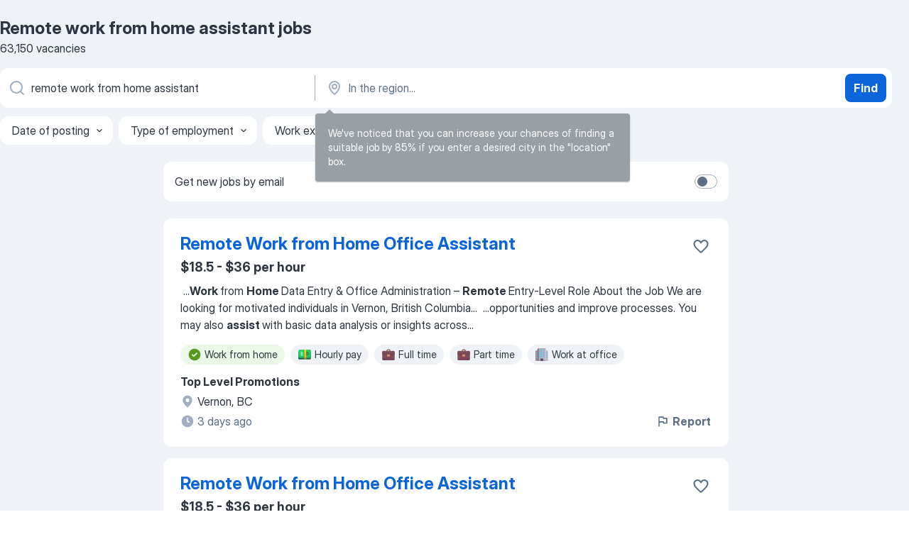

--- FILE ---
content_type: text/html
request_url: https://ca.jooble.org/jobs-remote-work-from-home-assistant
body_size: 79734
content:
<!DOCTYPE html><html lang="en" xmlns="http://www.w3.org/1999/xhtml"><head><meta charset="utf-8"><link data-chunk="app" rel="stylesheet" href="/assets/app.fa1a0f571ce46c4bfff6.css"><link data-chunk="SERP" rel="stylesheet" href="/assets/SERP.a08a8230a18f323d0355.css"><meta name="viewport" content="width=device-width,initial-scale=1.0,maximum-scale=5" /><meta property="og:site_name" content="Jooble" /><meta property="og:locale" content="en" /><meta property="og:type" content="website" /><meta name="msvalidate.01" content="4E93DB804C5CCCD5B3AFF7486D4B2757" /><meta name="format-detection" content="telephone=no"><link rel="preconnect" href="https://www.googletagmanager.com" /><link rel="preconnect" href="https://www.google-analytics.com" /><link rel="dns-prefetch" href="https://www.google.com" /><link rel="dns-prefetch" href="https://apis.google.com" /><link rel="dns-prefetch" href="https://connect.facebook.net" /><link rel="dns-prefetch" href="https://www.facebook.com" /><link href="https://data-ca.jooble.org/assets/fonts/inter-display.css" rel="stylesheet"><link href="https://data-ca.jooble.org/assets/fonts/segoe.css" rel="stylesheet"><link rel="apple-touch-icon" href="/assets/images/favicon/ua/apple-touch-icon.png?v=4" /><link rel="apple-touch-icon" sizes="57x57" href="/assets/images/favicon/ua/apple-touch-icon-57x57.png?v=4" /><link rel="apple-touch-icon" sizes="60x60" href="/assets/images/favicon/ua/apple-touch-icon-60x60.png?v=4" /><link rel="apple-touch-icon" sizes="72x72" href="/assets/images/favicon/ua/apple-touch-icon-72x72.png?v=4" /><link rel="apple-touch-icon" sizes="76x76" href="/assets/images/favicon/ua/apple-touch-icon-76x76.png?v=4" /><link rel="apple-touch-icon" sizes="114x114" href="/assets/images/favicon/ua/apple-touch-icon-114x114.png?v=4" /><link rel="apple-touch-icon" sizes="120x120" href="/assets/images/favicon/ua/apple-touch-icon-120x120.png?v=4" /><link rel="apple-touch-icon" sizes="144x144" href="/assets/images/favicon/ua/apple-touch-icon-144x144.png?v=4" /><link rel="apple-touch-icon" sizes="152x152" href="/assets/images/favicon/ua/apple-touch-icon-152x152.png?v=4" /><link rel="apple-touch-icon" sizes="180x180" href="/assets/images/favicon/ua/apple-touch-icon-180x180.png?v=4" /><link rel="icon" type="image/png" sizes="16x16" href="/assets/images/favicon/ua/favicon-16x16.png?v=4"><link rel="icon" type="image/png" sizes="32x32" href="/assets/images/favicon/ua/favicon-32x32.png?v=4"><link rel="icon" type="image/png" sizes="48x48" href="/assets/images/favicon/ua/android-chrome-48x48.png?v=4"><link rel="icon" type="image/png" sizes="96x96" href="/assets/images/favicon/ua/android-chrome-96x96.png?v=4"><link rel="icon" type="image/png" sizes="144x144" href="/assets/images/favicon/ua/android-chrome-144x144.png?v=4"><link rel="icon" type="image/png" sizes="192x192" href="/assets/images/favicon/ua/android-chrome-192x192.png?v=4"><link rel="icon" type="image/png" sizes="194x194" href="/assets/images/favicon/ua/favicon-194x194.png?v=4"><link rel="icon" type="image/png" sizes="256x256" href="/assets/images/favicon/ua/android-chrome-256x256.png?v=4"><link rel="icon" type="image/png" sizes="384x384" href="/assets/images/favicon/ua/android-chrome-384x384.png?v=4"><link rel="icon" type="image/png" sizes="512x512" href="/assets/images/favicon/ua/android-chrome-512x512.png?v=4"><link rel="shortcut icon" type="image/x-icon" href="/assets/images/favicon/ua/favicon-ua.ico?v=4"><link rel="icon" href="/assets/images/favicon/ua/icon.svg?v=4" sizes="any" type="image/svg+xml"><meta name="msapplication-tooltip" content="Jooble"><meta name="msapplication-config" content="/browserconfig.xml"><meta name="msapplication-TileColor" content="#ffffff"><meta name="msapplication-TileImage" content="/assets/images/favicon/ua/mstile-144x144.png?v=4"><meta name="theme-color" content="#ffffff"><meta name="ir-site-verification-token" content="-1337664224"><script type="text/javascript" charset="utf-8">(function(g,o){g[o]=g[o]||function(){(g[o]['q']=g[o]['q']||[]).push(arguments)},g[o]['t']=1*new Date})(window,'_googCsa'); </script><script>!function(){if('PerformanceLongTaskTiming' in window) {var g=window.__tti={e:[]};g.o = new PerformanceObserver(function(l){g.e = g.e.concat(l.getEntries())});g.o.observe({entryTypes:['longtask']})}}();</script><script>!function(){var e,t,n,i,r={passive:!0,capture:!0},a=new Date,o=function(){i=[],t=-1,e=null,f(addEventListener)},c=function(i,r){e||(e=r,t=i,n=new Date,f(removeEventListener),u())},u=function(){if(t>=0&&t<n-a){var r={entryType:"first-input",name:e.type,target:e.target,cancelable:e.cancelable,startTime:e.timeStamp,processingStart:e.timeStamp+t};i.forEach((function(e){e(r)})),i=[]}},s=function(e){if(e.cancelable){var t=(e.timeStamp>1e12?new Date:performance.now())-e.timeStamp;"pointerdown"==e.type?function(e,t){var n=function(){c(e,t),a()},i=function(){a()},a=function(){removeEventListener("pointerup",n,r),removeEventListener("pointercancel",i,r)};addEventListener("pointerup",n,r),addEventListener("pointercancel",i,r)}(t,e):c(t,e)}},f=function(e){["mousedown","keydown","touchstart","pointerdown"].forEach((function(t){return e(t,s,r)}))},p="hidden"===document.visibilityState?0:1/0;addEventListener("visibilitychange",(function e(t){"hidden"===document.visibilityState&&(p=t.timeStamp,removeEventListener("visibilitychange",e,!0))}),!0);o(),self.webVitals={firstInputPolyfill:function(e){i.push(e),u()},resetFirstInputPolyfill:o,get firstHiddenTime(){return p}}}();</script><title data-rh="true">Urgent! Remote work from home assistant jobs - January 2026 (with Salaries!) - Jooble</title><link data-rh="true" rel="canonical" href="https://ca.jooble.org/jobs-remote-work-from-home-assistant"/><meta data-rh="true" name="keywords" content="Remote work from home assistant jobs, jobs"/><meta data-rh="true" name="description" content="Search and apply for the latest Remote work from home assistant jobs. Verified employers. Competitive salary. Full-time, temporary, and part-time jobs. Job email alerts. Free, fast and easy way find Remote work from home assistant jobs of 90.000+ current vacancies in Canada and abroad. Start your new career right now!"/><meta data-rh="true" name="robots" content="noindex"/><meta data-rh="true" property="og:image" content="/assets/images/open_graph/og_image.png"/><meta data-rh="true" property="og:url" content="https://ca.jooble.org/jobs-remote-work-from-home-assistant"/><meta data-rh="true" property="og:title" content="Urgent! Remote work from home assistant jobs - January 2026 (with Salaries!) - Jooble"/><meta data-rh="true" property="og:description" content="Search and apply for the latest Remote work from home assistant jobs. Verified employers. Competitive salary. Full-time, temporary, and part-time jobs. Job email alerts. Free, fast and easy way find Remote work from home assistant jobs of 90.000+ current vacancies in Canada and abroad. Start your new career right now!"/><meta data-rh="true" property="og:locale:alternate" content="fr-CA"/><script data-rh="true" type="application/ld+json">{"@context":"https://schema.org","@type":"BreadcrumbList","itemListElement":[[{"@type":"ListItem","position":1,"item":{"@id":"https://ca.jooble.org","name":"Jobs"}},{"@type":"ListItem","position":2,"item":{"name":"Remote work from home assistant"}}]]}</script><script data-rh="true" type="application/ld+json">{"@context":"https://schema.org","@type":"ItemList","numberOfItems":63150,"itemListElement":[[{"@type":"ListItem","position":1,"url":"https://ca.jooble.org/jdp/-408846636633783065"},{"@type":"ListItem","position":2,"url":"https://ca.jooble.org/jdp/-2908166163753357195"},{"@type":"ListItem","position":3,"url":"https://ca.jooble.org/jdp/-8210414437791307406"},{"@type":"ListItem","position":4,"url":"https://ca.jooble.org/jdp/3618043736861623709"},{"@type":"ListItem","position":5,"url":"https://ca.jooble.org/jdp/101755653207588396"},{"@type":"ListItem","position":6,"url":"https://ca.jooble.org/jdp/-7469691405488192085"},{"@type":"ListItem","position":7,"url":"https://ca.jooble.org/jdp/5515729754633820344"},{"@type":"ListItem","position":8,"url":"https://ca.jooble.org/jdp/-2250688826710557470"},{"@type":"ListItem","position":9,"url":"https://ca.jooble.org/jdp/-6923395876820635938"},{"@type":"ListItem","position":10,"url":"https://ca.jooble.org/jdp/-5804600838336031504"},{"@type":"ListItem","position":11,"url":"https://ca.jooble.org/jdp/7504694911106092302"},{"@type":"ListItem","position":12,"url":"https://ca.jooble.org/jdp/-8076039686665160085"},{"@type":"ListItem","position":13,"url":"https://ca.jooble.org/jdp/-2043802470655932748"},{"@type":"ListItem","position":14,"url":"https://ca.jooble.org/jdp/8938375534223594289"},{"@type":"ListItem","position":15,"url":"https://ca.jooble.org/jdp/6366224670427315390"},{"@type":"ListItem","position":16,"url":"https://ca.jooble.org/jdp/1232973596860314831"},{"@type":"ListItem","position":17,"url":"https://ca.jooble.org/jdp/8783506005904162248"},{"@type":"ListItem","position":18,"url":"https://ca.jooble.org/jdp/-5262482592705521420"},{"@type":"ListItem","position":19,"url":"https://ca.jooble.org/jdp/6543157028034226176"},{"@type":"ListItem","position":20,"url":"https://ca.jooble.org/jdp/-2100221857198384663"},{"@type":"ListItem","position":21,"url":"https://ca.jooble.org/jdp/8033601082739128328"},{"@type":"ListItem","position":22,"url":"https://ca.jooble.org/jdp/6646548119113249255"},{"@type":"ListItem","position":23,"url":"https://ca.jooble.org/jdp/-8185861672342304582"},{"@type":"ListItem","position":24,"url":"https://ca.jooble.org/jdp/-3776460419942557160"},{"@type":"ListItem","position":25,"url":"https://ca.jooble.org/jdp/-1884442953784799736"},{"@type":"ListItem","position":26,"url":"https://ca.jooble.org/jdp/-6864514620771493987"},{"@type":"ListItem","position":27,"url":"https://ca.jooble.org/jdp/-4463334518632446625"},{"@type":"ListItem","position":28,"url":"https://ca.jooble.org/jdp/-7816553303351989360"},{"@type":"ListItem","position":29,"url":"https://ca.jooble.org/jdp/9139214079826537290"},{"@type":"ListItem","position":30,"url":"https://ca.jooble.org/jdp/9181329778987294061"}]]}</script></head><body ondragstart="return false"><div id="app"><div class="zR2N9v"><div class="_1G2nM4"><div></div><div id="serpContainer" class="_0CG45k"><div class="+MdXgT"><header class="VavEB9"><div class="qD9dwK"><h1 class="_518B8Z">Remote work from home assistant jobs</h1><div company="p" class="cXVOTD">63,150 vacancies</div></div><div class=""><form class="CXE+FW" data-test-name="_searchForm"><div class="tXoMlu"><div class="kySr3o EIHqTW"><div class="H-KSNn"><div class="Y6LTZC RKazSn"><div class="_0vIToK"><svg class="BC4g2E abyhUO gexuVd kPZVKg"><use xlink:href="/assets/sprite.1oxueCVBzlo-hocQRlhy.svg#icon-magnifier-usage"></use></svg><input id="input_:R55ioh:" class="_2cXMBT aHpE4r _5sX2B+" placeholder="I&#x27;m looking for jobs..." type="text" spellcheck="false" name="keyword" autoComplete="off" autoCapitalize="off" data-test-name="_searchFormKeywordInput" aria-label="What position are you looking for?" value="remote work from home assistant"/></div></div></div></div><div class="kySr3o _9+Weu7"><div class="H-KSNn"><div class="Y6LTZC RKazSn"><div class="_0vIToK"><svg class="BC4g2E abyhUO gexuVd kPZVKg"><use xlink:href="/assets/sprite.1oxueCVBzlo-hocQRlhy.svg#icon-map_marker-usage"></use></svg><input id="tbRegion" class="_2cXMBT aHpE4r _5sX2B+" placeholder="In the region..." type="text" spellcheck="false" name="region" autoComplete="off" autoCapitalize="off" data-test-name="_searchFormRegionInput" aria-label="Indicate the city where you are looking for a job" value=""/></div></div></div></div></div><button type="submit" class="VMdYVt i6dNg1 oUsVL7 xVPKbj ZuTpxY">Find</button></form></div><div class="p7hDF8"><div class="apmZrt" data-test-name="_smartTagsFilter"><div class="wYznI5"><span class="_1apRDx">Date of posting</span><svg class="KaSFrq DuJhnH GM7Sgs _398Jb4"><use xlink:href="/assets/sprite.1oxueCVBzlo-hocQRlhy.svg#icon-chevron_down-usage"></use></svg></div><div class="wYznI5"><span class="_1apRDx">Type of employment</span><svg class="KaSFrq DuJhnH GM7Sgs _398Jb4"><use xlink:href="/assets/sprite.1oxueCVBzlo-hocQRlhy.svg#icon-chevron_down-usage"></use></svg></div><div class="wYznI5"><span class="_1apRDx">Work experience</span><svg class="KaSFrq DuJhnH GM7Sgs _398Jb4"><use xlink:href="/assets/sprite.1oxueCVBzlo-hocQRlhy.svg#icon-chevron_down-usage"></use></svg></div><div class="wYznI5"><span class="_1apRDx">Location</span><svg class="KaSFrq DuJhnH GM7Sgs _398Jb4"><use xlink:href="/assets/sprite.1oxueCVBzlo-hocQRlhy.svg#icon-chevron_down-usage"></use></svg></div><div class="wYznI5"><span class="_1apRDx">Salary</span><svg class="KaSFrq DuJhnH GM7Sgs _398Jb4"><use xlink:href="/assets/sprite.1oxueCVBzlo-hocQRlhy.svg#icon-chevron_down-usage"></use></svg></div></div></div></header><div class="y+s7YY"><div class="Amjssv"><main class="toVmC+" role="main"><div class="NeCPdn" id="topBarContainer"><div class="dKIuea"><div class="pfddcp xPgV1+"><div class="Z7rxKJ"><span class="ahUpuK">Get new jobs by email</span><div class="rV3P9b H6hBvI RDT4pD seXaaO"><input id="SubscriptionSwitcher" type="checkbox" aria-label="SubscriptionSwitcher"/><label for="SubscriptionSwitcher"><span data-switch="pill" data-caption="false"><span data-switch="round"></span></span></label></div></div></div></div></div><div class="bXbgrv" id="serpContent"><div><div class="infinite-scroll-component__outerdiv"><div class="infinite-scroll-component ZbPfXY _serpContentBlock" style="height:auto;overflow:auto;-webkit-overflow-scrolling:touch"><div><ul class="kiBEcn"><li></li><li><div id="-408846636633783065" data-test-name="_jobCard" class="+n4WEb rHG1ci"><div class="_9q4Aij"><h2 class="jA9gFS dUatPc"><a class="_8w9Ce2 tUC4Fj _6i4Nb0 wtCvxI job_card_link" target="_blank" href="https://ca.jooble.org/jdp/-408846636633783065">Remote Work from Home Office Assistant</a></h2><div class="_5A-eEY"><div class="Bdpujj"><button type="button" class="ZapzXe _9WpygY XEfYdx JFkX+L vMdXr7 RNbuqd" data-test-name="jobFavoritesButton__-408846636633783065" aria-label="Save the vacancy to favorites"><span class="H2e2t1 +gVFyQ"><svg class="KaSFrq JAzKjj _0ng4na"><use xlink:href="/assets/sprite.1oxueCVBzlo-hocQRlhy.svg#icon-heart_outline-usage"></use></svg></span></button></div></div></div><div><div class="QZH8mt"><p class="b97WnG">$18.5 - $36 per hour</p><div class="GEyos4">&nbsp;...<b>Work </b><span>from </span><b>Home </b><span>Data Entry & Office Administration – </span><b>Remote </b><span>Entry-Level Role 

 About the Job 

 We are looking for motivated individuals in  Vernon, British Columbia</span>...&nbsp;&nbsp;...<span>opportunities and improve processes. You may also </span><b>assist </b><span>with basic data analysis or insights across</span>...&nbsp;</div><div class="rvi8+s"><div class="tXxXy-"><div data-name="work_from_home" data-test-name="_highlightedTag" class="K8ZLnh tag fT460t"><svg class="KaSFrq DuJhnH GeatqJ"><use xlink:href="/assets/sprite.1oxueCVBzlo-hocQRlhy.svg#icon-check_match-usage"></use></svg>Work from home</div><div data-name="hourly_rate" data-test-name="_jobTag" class="K8ZLnh tag _7Amkfs"><div class="uE1IG0" style="background-image:url(/assets/images/tagIconsNew/emoji_dollar_banknote.svg)"></div>Hourly pay</div><div data-name="full_time" data-test-name="_jobTag" class="K8ZLnh tag _7Amkfs"><div class="uE1IG0" style="background-image:url(/assets/images/tagIconsNew/emoji_briefcase.svg)"></div>Full time</div><div data-name="part_time" data-test-name="_jobTag" class="K8ZLnh tag _7Amkfs"><div class="uE1IG0" style="background-image:url(/assets/images/tagIconsNew/emoji_briefcase.svg)"></div>Part time</div><div data-name="work_at_office" data-test-name="_jobTag" class="K8ZLnh tag _7Amkfs"><div class="uE1IG0" style="background-image:url(/assets/images/tagIconsNew/emoji_office_building.svg)"></div>Work at office</div><div data-name="local_area" data-test-name="_jobTag" class="K8ZLnh tag _7Amkfs"><div class="uE1IG0" style="background-image:url(/assets/images/tagIconsNew/emoji_round_pushpin.svg)"></div>Local area</div><div data-name="remote_work" data-test-name="_jobTag" class="K8ZLnh tag _7Amkfs"><div class="uE1IG0" style="background-image:url(/assets/images/tagIconsNew/emoji_globe.svg)"></div>Remote work</div><div data-name="home_office" data-test-name="_jobTag" class="K8ZLnh tag _7Amkfs"><div class="uE1IG0" style="background-image:url(/assets/images/tagIconsNew/emoji_office_house_building.svg)"></div>Home office</div><div data-name="flexible_hours" data-test-name="_jobTag" class="K8ZLnh tag _7Amkfs"><div class="uE1IG0" style="background-image:url(/assets/images/tagIconsNew/emoji_tear_off_calendar.svg)"></div>Flexible hours</div></div></div></div><div class="L4BhzZ wrapper__new_tags_design bLrJMm"><div class="j+648w"><button type="button" class="ZapzXe _9WpygY JFkX+L vMdXr7 _9ofHq7" data-test-name="_reportJobButtonSerp"><span class="H2e2t1 w87w0E"><svg class="KaSFrq xY3sEm _0ng4na cS9jE1"><use xlink:href="/assets/sprite.1oxueCVBzlo-hocQRlhy.svg#icon-flag-usage"></use></svg></span>Report</button></div><div class="E6E0jY"><div class="pXyhD4 VeoRvG"><div class="heru4z"><p class="z6WlhX" data-test-name="_companyName">Top Level Promotions</p></div></div><div class="blapLw gj1vO6 fhg31q nxYYVJ" tabindex="-1"><svg class="BC4g2E c6AqqO gexuVd kE3ssB DlQ0Ty icon_gray_soft mdorqd"><use xlink:href="/assets/sprite.1oxueCVBzlo-hocQRlhy.svg#icon-map_marker_filled-usage"></use></svg><div class="caption NTRJBV">Vernon, BC</div></div><div class="blapLw gj1vO6 fhg31q fGYTou"><svg class="BC4g2E c6AqqO gexuVd kE3ssB DlQ0Ty icon_gray_soft jjtReA"><use xlink:href="/assets/sprite.1oxueCVBzlo-hocQRlhy.svg#icon-clock_filled-usage"></use></svg><div class="caption Vk-5Da">3 days ago</div></div></div></div></div></div></li><li><div id="-2908166163753357195" data-test-name="_jobCard" class="+n4WEb rHG1ci"><div class="_9q4Aij"><h2 class="jA9gFS dUatPc"><a class="_8w9Ce2 tUC4Fj _6i4Nb0 wtCvxI job_card_link" target="_blank" href="https://ca.jooble.org/jdp/-2908166163753357195">Remote Work from Home Office Assistant</a></h2><div class="_5A-eEY"><div class="Bdpujj"><button type="button" class="ZapzXe _9WpygY XEfYdx JFkX+L vMdXr7 RNbuqd" data-test-name="jobFavoritesButton__-2908166163753357195" aria-label="Save the vacancy to favorites"><span class="H2e2t1 +gVFyQ"><svg class="KaSFrq JAzKjj _0ng4na"><use xlink:href="/assets/sprite.1oxueCVBzlo-hocQRlhy.svg#icon-heart_outline-usage"></use></svg></span></button></div></div></div><div><div class="QZH8mt"><p class="b97WnG">$18.5 - $36 per hour</p><div class="GEyos4">&nbsp;...<b>Work </b><span>from </span><b>Home </b><span>Data Entry & Office Administration – Flexible Online Role 

 About the Job</span>...&nbsp;&nbsp;...<span>, Quebec, Canada  , for an  entry-level </span><b>remote </b><span>position  in data entry, office administration</span>...&nbsp;&nbsp;...<span>, supporting client projects, and </span><b>assisting </b><span>with online research activities. 

 Full</span>...&nbsp;</div><div class="rvi8+s"><div class="tXxXy-"><div data-name="work_from_home" data-test-name="_highlightedTag" class="K8ZLnh tag fT460t"><svg class="KaSFrq DuJhnH GeatqJ"><use xlink:href="/assets/sprite.1oxueCVBzlo-hocQRlhy.svg#icon-check_match-usage"></use></svg>Work from home</div><div data-name="hourly_rate" data-test-name="_jobTag" class="K8ZLnh tag _7Amkfs"><div class="uE1IG0" style="background-image:url(/assets/images/tagIconsNew/emoji_dollar_banknote.svg)"></div>Hourly pay</div><div data-name="full_time" data-test-name="_jobTag" class="K8ZLnh tag _7Amkfs"><div class="uE1IG0" style="background-image:url(/assets/images/tagIconsNew/emoji_briefcase.svg)"></div>Full time</div><div data-name="part_time" data-test-name="_jobTag" class="K8ZLnh tag _7Amkfs"><div class="uE1IG0" style="background-image:url(/assets/images/tagIconsNew/emoji_briefcase.svg)"></div>Part time</div><div data-name="work_at_office" data-test-name="_jobTag" class="K8ZLnh tag _7Amkfs"><div class="uE1IG0" style="background-image:url(/assets/images/tagIconsNew/emoji_office_building.svg)"></div>Work at office</div><div data-name="local_area" data-test-name="_jobTag" class="K8ZLnh tag _7Amkfs"><div class="uE1IG0" style="background-image:url(/assets/images/tagIconsNew/emoji_round_pushpin.svg)"></div>Local area</div><div data-name="remote_work" data-test-name="_jobTag" class="K8ZLnh tag _7Amkfs"><div class="uE1IG0" style="background-image:url(/assets/images/tagIconsNew/emoji_globe.svg)"></div>Remote work</div><div data-name="home_office" data-test-name="_jobTag" class="K8ZLnh tag _7Amkfs"><div class="uE1IG0" style="background-image:url(/assets/images/tagIconsNew/emoji_office_house_building.svg)"></div>Home office</div><div data-name="flexible_hours" data-test-name="_jobTag" class="K8ZLnh tag _7Amkfs"><div class="uE1IG0" style="background-image:url(/assets/images/tagIconsNew/emoji_tear_off_calendar.svg)"></div>Flexible hours</div></div></div></div><div class="L4BhzZ wrapper__new_tags_design bLrJMm"><div class="j+648w"><button type="button" class="ZapzXe _9WpygY JFkX+L vMdXr7 _9ofHq7" data-test-name="_reportJobButtonSerp"><span class="H2e2t1 w87w0E"><svg class="KaSFrq xY3sEm _0ng4na cS9jE1"><use xlink:href="/assets/sprite.1oxueCVBzlo-hocQRlhy.svg#icon-flag-usage"></use></svg></span>Report</button></div><div class="E6E0jY"><div class="pXyhD4 VeoRvG"><div class="heru4z"><p class="z6WlhX" data-test-name="_companyName">Top Level Promotions</p></div></div><div class="blapLw gj1vO6 fhg31q nxYYVJ" tabindex="-1"><svg class="BC4g2E c6AqqO gexuVd kE3ssB DlQ0Ty icon_gray_soft mdorqd"><use xlink:href="/assets/sprite.1oxueCVBzlo-hocQRlhy.svg#icon-map_marker_filled-usage"></use></svg><div class="caption NTRJBV">Brossard, QC</div></div><div class="blapLw gj1vO6 fhg31q fGYTou"><svg class="BC4g2E c6AqqO gexuVd kE3ssB DlQ0Ty icon_gray_soft jjtReA"><use xlink:href="/assets/sprite.1oxueCVBzlo-hocQRlhy.svg#icon-clock_filled-usage"></use></svg><div class="caption Vk-5Da">3 days ago</div></div></div></div></div></div></li><li><div id="-8210414437791307406" data-test-name="_jobCard" class="+n4WEb rHG1ci"><div class="_9q4Aij"><h2 class="jA9gFS dUatPc"><a class="_8w9Ce2 tUC4Fj _6i4Nb0 wtCvxI job_card_link" target="_blank" href="https://ca.jooble.org/jdp/-8210414437791307406">Remote Work from Home Office Assistant</a></h2><div class="_5A-eEY"><div class="Bdpujj"><button type="button" class="ZapzXe _9WpygY XEfYdx JFkX+L vMdXr7 RNbuqd" data-test-name="jobFavoritesButton__-8210414437791307406" aria-label="Save the vacancy to favorites"><span class="H2e2t1 +gVFyQ"><svg class="KaSFrq JAzKjj _0ng4na"><use xlink:href="/assets/sprite.1oxueCVBzlo-hocQRlhy.svg#icon-heart_outline-usage"></use></svg></span></button></div></div></div><div><div class="QZH8mt"><p class="b97WnG">$18.5 - $36 per hour</p><div class="GEyos4">&nbsp;...<b>Work </b><span>from </span><b>Home </b><span>Data Entry & Office Administration – </span><b>Remote </b><span>Entry-Level Role 

 About the Job 

 We are seeking motivated individuals in  Port Coquitlam, British</span>...&nbsp;&nbsp;...<span>data in online systems, organizing digital files, </span><b>assisting </b><span>with product observations, and supporting research</span>...&nbsp;</div><div class="rvi8+s"><div class="tXxXy-"><div data-name="work_from_home" data-test-name="_highlightedTag" class="K8ZLnh tag fT460t"><svg class="KaSFrq DuJhnH GeatqJ"><use xlink:href="/assets/sprite.1oxueCVBzlo-hocQRlhy.svg#icon-check_match-usage"></use></svg>Work from home</div><div data-name="hourly_rate" data-test-name="_jobTag" class="K8ZLnh tag _7Amkfs"><div class="uE1IG0" style="background-image:url(/assets/images/tagIconsNew/emoji_dollar_banknote.svg)"></div>Hourly pay</div><div data-name="full_time" data-test-name="_jobTag" class="K8ZLnh tag _7Amkfs"><div class="uE1IG0" style="background-image:url(/assets/images/tagIconsNew/emoji_briefcase.svg)"></div>Full time</div><div data-name="part_time" data-test-name="_jobTag" class="K8ZLnh tag _7Amkfs"><div class="uE1IG0" style="background-image:url(/assets/images/tagIconsNew/emoji_briefcase.svg)"></div>Part time</div><div data-name="work_at_office" data-test-name="_jobTag" class="K8ZLnh tag _7Amkfs"><div class="uE1IG0" style="background-image:url(/assets/images/tagIconsNew/emoji_office_building.svg)"></div>Work at office</div><div data-name="local_area" data-test-name="_jobTag" class="K8ZLnh tag _7Amkfs"><div class="uE1IG0" style="background-image:url(/assets/images/tagIconsNew/emoji_round_pushpin.svg)"></div>Local area</div><div data-name="remote_work" data-test-name="_jobTag" class="K8ZLnh tag _7Amkfs"><div class="uE1IG0" style="background-image:url(/assets/images/tagIconsNew/emoji_globe.svg)"></div>Remote work</div><div data-name="home_office" data-test-name="_jobTag" class="K8ZLnh tag _7Amkfs"><div class="uE1IG0" style="background-image:url(/assets/images/tagIconsNew/emoji_office_house_building.svg)"></div>Home office</div><div data-name="flexible_hours" data-test-name="_jobTag" class="K8ZLnh tag _7Amkfs"><div class="uE1IG0" style="background-image:url(/assets/images/tagIconsNew/emoji_tear_off_calendar.svg)"></div>Flexible hours</div></div></div></div><div class="L4BhzZ wrapper__new_tags_design bLrJMm"><div class="j+648w"><button type="button" class="ZapzXe _9WpygY JFkX+L vMdXr7 _9ofHq7" data-test-name="_reportJobButtonSerp"><span class="H2e2t1 w87w0E"><svg class="KaSFrq xY3sEm _0ng4na cS9jE1"><use xlink:href="/assets/sprite.1oxueCVBzlo-hocQRlhy.svg#icon-flag-usage"></use></svg></span>Report</button></div><div class="E6E0jY"><div class="pXyhD4 VeoRvG"><div class="heru4z"><p class="z6WlhX" data-test-name="_companyName">Top Level Promotions</p></div></div><div class="blapLw gj1vO6 fhg31q nxYYVJ" tabindex="-1"><svg class="BC4g2E c6AqqO gexuVd kE3ssB DlQ0Ty icon_gray_soft mdorqd"><use xlink:href="/assets/sprite.1oxueCVBzlo-hocQRlhy.svg#icon-map_marker_filled-usage"></use></svg><div class="caption NTRJBV">Port Coquitlam, BC</div></div><div class="blapLw gj1vO6 fhg31q fGYTou"><svg class="BC4g2E c6AqqO gexuVd kE3ssB DlQ0Ty icon_gray_soft jjtReA"><use xlink:href="/assets/sprite.1oxueCVBzlo-hocQRlhy.svg#icon-clock_filled-usage"></use></svg><div class="caption Vk-5Da">3 days ago</div></div></div></div></div></div></li><li><div class="li6YgU" style="--ew-button-color:#F7F6F2;--ew-button-background-color:#014EFE"></div></li><li><div id="3618043736861623709" data-test-name="_jobCard" class="+n4WEb rHG1ci"><div class="_9q4Aij"><h2 class="jA9gFS dUatPc"><a class="_8w9Ce2 tUC4Fj _6i4Nb0 wtCvxI job_card_link" target="_blank" href="https://ca.jooble.org/jdp/3618043736861623709">Remote Office Assistant - Work from Home Job</a></h2><div class="_5A-eEY"><div class="Bdpujj"><button type="button" class="ZapzXe _9WpygY XEfYdx JFkX+L vMdXr7 RNbuqd" data-test-name="jobFavoritesButton__3618043736861623709" aria-label="Save the vacancy to favorites"><span class="H2e2t1 +gVFyQ"><svg class="KaSFrq JAzKjj _0ng4na"><use xlink:href="/assets/sprite.1oxueCVBzlo-hocQRlhy.svg#icon-heart_outline-usage"></use></svg></span></button></div></div></div><div><div class="QZH8mt"><p class="b97WnG">$18.5 - $36 per hour</p><div class="GEyos4">&nbsp;...<b>Work </b><span>from </span><b>Home </b><span>Data Entry & Administration – Flexible Online Role 

 About the Job 

 We are</span>...&nbsp;&nbsp;...<span>, British Columbia, Canada, for a </span><b>remote </b><span>administration, data entry, and online market</span>...&nbsp;&nbsp;...<span>, completing computer-based tasks and </span><b>assisting </b><span>with office duties from your personal workspace</span>...&nbsp;</div><div class="rvi8+s"><div class="tXxXy-"><div data-name="work_from_home" data-test-name="_highlightedTag" class="K8ZLnh tag fT460t"><svg class="KaSFrq DuJhnH GeatqJ"><use xlink:href="/assets/sprite.1oxueCVBzlo-hocQRlhy.svg#icon-check_match-usage"></use></svg>Work from home</div><div data-name="hourly_rate" data-test-name="_jobTag" class="K8ZLnh tag _7Amkfs"><div class="uE1IG0" style="background-image:url(/assets/images/tagIconsNew/emoji_dollar_banknote.svg)"></div>Hourly pay</div><div data-name="full_time" data-test-name="_jobTag" class="K8ZLnh tag _7Amkfs"><div class="uE1IG0" style="background-image:url(/assets/images/tagIconsNew/emoji_briefcase.svg)"></div>Full time</div><div data-name="part_time" data-test-name="_jobTag" class="K8ZLnh tag _7Amkfs"><div class="uE1IG0" style="background-image:url(/assets/images/tagIconsNew/emoji_briefcase.svg)"></div>Part time</div><div data-name="work_at_office" data-test-name="_jobTag" class="K8ZLnh tag _7Amkfs"><div class="uE1IG0" style="background-image:url(/assets/images/tagIconsNew/emoji_office_building.svg)"></div>Work at office</div><div data-name="local_area" data-test-name="_jobTag" class="K8ZLnh tag _7Amkfs"><div class="uE1IG0" style="background-image:url(/assets/images/tagIconsNew/emoji_round_pushpin.svg)"></div>Local area</div><div data-name="remote_work" data-test-name="_jobTag" class="K8ZLnh tag _7Amkfs"><div class="uE1IG0" style="background-image:url(/assets/images/tagIconsNew/emoji_globe.svg)"></div>Remote work</div><div data-name="home_office" data-test-name="_jobTag" class="K8ZLnh tag _7Amkfs"><div class="uE1IG0" style="background-image:url(/assets/images/tagIconsNew/emoji_office_house_building.svg)"></div>Home office</div><div data-name="flexible_hours" data-test-name="_jobTag" class="K8ZLnh tag _7Amkfs"><div class="uE1IG0" style="background-image:url(/assets/images/tagIconsNew/emoji_tear_off_calendar.svg)"></div>Flexible hours</div></div></div></div><div class="L4BhzZ wrapper__new_tags_design bLrJMm"><div class="j+648w"><button type="button" class="ZapzXe _9WpygY JFkX+L vMdXr7 _9ofHq7" data-test-name="_reportJobButtonSerp"><span class="H2e2t1 w87w0E"><svg class="KaSFrq xY3sEm _0ng4na cS9jE1"><use xlink:href="/assets/sprite.1oxueCVBzlo-hocQRlhy.svg#icon-flag-usage"></use></svg></span>Report</button></div><div class="E6E0jY"><div class="pXyhD4 VeoRvG"><div class="heru4z"><p class="z6WlhX" data-test-name="_companyName">Top Level Promotions</p></div></div><div class="blapLw gj1vO6 fhg31q nxYYVJ" tabindex="-1"><svg class="BC4g2E c6AqqO gexuVd kE3ssB DlQ0Ty icon_gray_soft mdorqd"><use xlink:href="/assets/sprite.1oxueCVBzlo-hocQRlhy.svg#icon-map_marker_filled-usage"></use></svg><div class="caption NTRJBV">Kamloops, BC</div></div><div class="blapLw gj1vO6 fhg31q fGYTou"><svg class="BC4g2E c6AqqO gexuVd kE3ssB DlQ0Ty icon_gray_soft jjtReA"><use xlink:href="/assets/sprite.1oxueCVBzlo-hocQRlhy.svg#icon-clock_filled-usage"></use></svg><div class="caption Vk-5Da">16 days ago</div></div></div></div></div></div></li><li><div id="101755653207588396" data-test-name="_jobCard" class="+n4WEb rHG1ci"><div class="_9q4Aij"><h2 class="jA9gFS dUatPc"><a class="_8w9Ce2 tUC4Fj _6i4Nb0 wtCvxI job_card_link" target="_blank" href="https://ca.jooble.org/jdp/101755653207588396">Work from Home Office Assistant - Remote</a></h2><div class="_5A-eEY"><div class="Bdpujj"><button type="button" class="ZapzXe _9WpygY XEfYdx JFkX+L vMdXr7 RNbuqd" data-test-name="jobFavoritesButton__101755653207588396" aria-label="Save the vacancy to favorites"><span class="H2e2t1 +gVFyQ"><svg class="KaSFrq JAzKjj _0ng4na"><use xlink:href="/assets/sprite.1oxueCVBzlo-hocQRlhy.svg#icon-heart_outline-usage"></use></svg></span></button></div></div></div><div><div class="QZH8mt"><p class="b97WnG">$18.5 - $36 per hour</p><div class="GEyos4">&nbsp;...<b>Work </b><span>from </span><b>Home </b><span>Data Entry & Office Administration – Flexible Online Role 

 About the Job</span>...&nbsp;&nbsp;...<span>individuals in Sudbury, Ontario, Canada, for a </span><b>remote </b><span>entry-level position in data entry, office</span>...&nbsp;&nbsp;...<span>office records and digital files 
 </span><b>Assist </b><span>with market research by reviewing online</span>...&nbsp;</div><div class="rvi8+s"><div class="tXxXy-"><div data-name="work_from_home" data-test-name="_highlightedTag" class="K8ZLnh tag fT460t"><svg class="KaSFrq DuJhnH GeatqJ"><use xlink:href="/assets/sprite.1oxueCVBzlo-hocQRlhy.svg#icon-check_match-usage"></use></svg>Work from home</div><div data-name="hourly_rate" data-test-name="_jobTag" class="K8ZLnh tag _7Amkfs"><div class="uE1IG0" style="background-image:url(/assets/images/tagIconsNew/emoji_dollar_banknote.svg)"></div>Hourly pay</div><div data-name="full_time" data-test-name="_jobTag" class="K8ZLnh tag _7Amkfs"><div class="uE1IG0" style="background-image:url(/assets/images/tagIconsNew/emoji_briefcase.svg)"></div>Full time</div><div data-name="part_time" data-test-name="_jobTag" class="K8ZLnh tag _7Amkfs"><div class="uE1IG0" style="background-image:url(/assets/images/tagIconsNew/emoji_briefcase.svg)"></div>Part time</div><div data-name="work_at_office" data-test-name="_jobTag" class="K8ZLnh tag _7Amkfs"><div class="uE1IG0" style="background-image:url(/assets/images/tagIconsNew/emoji_office_building.svg)"></div>Work at office</div><div data-name="remote_work" data-test-name="_jobTag" class="K8ZLnh tag _7Amkfs"><div class="uE1IG0" style="background-image:url(/assets/images/tagIconsNew/emoji_globe.svg)"></div>Remote work</div><div data-name="home_office" data-test-name="_jobTag" class="K8ZLnh tag _7Amkfs"><div class="uE1IG0" style="background-image:url(/assets/images/tagIconsNew/emoji_office_house_building.svg)"></div>Home office</div><div data-name="flexible_hours" data-test-name="_jobTag" class="K8ZLnh tag _7Amkfs"><div class="uE1IG0" style="background-image:url(/assets/images/tagIconsNew/emoji_tear_off_calendar.svg)"></div>Flexible hours</div></div></div></div><div class="L4BhzZ wrapper__new_tags_design bLrJMm"><div class="j+648w"><button type="button" class="ZapzXe _9WpygY JFkX+L vMdXr7 _9ofHq7" data-test-name="_reportJobButtonSerp"><span class="H2e2t1 w87w0E"><svg class="KaSFrq xY3sEm _0ng4na cS9jE1"><use xlink:href="/assets/sprite.1oxueCVBzlo-hocQRlhy.svg#icon-flag-usage"></use></svg></span>Report</button></div><div class="E6E0jY"><div class="pXyhD4 VeoRvG"><div class="heru4z"><p class="z6WlhX" data-test-name="_companyName">Top Level Promotions</p></div></div><div class="blapLw gj1vO6 fhg31q nxYYVJ" tabindex="-1"><svg class="BC4g2E c6AqqO gexuVd kE3ssB DlQ0Ty icon_gray_soft mdorqd"><use xlink:href="/assets/sprite.1oxueCVBzlo-hocQRlhy.svg#icon-map_marker_filled-usage"></use></svg><div class="caption NTRJBV">Sudbury, ON</div></div><div class="blapLw gj1vO6 fhg31q fGYTou"><svg class="BC4g2E c6AqqO gexuVd kE3ssB DlQ0Ty icon_gray_soft jjtReA"><use xlink:href="/assets/sprite.1oxueCVBzlo-hocQRlhy.svg#icon-clock_filled-usage"></use></svg><div class="caption Vk-5Da">16 days ago</div></div></div></div></div></div></li><li><div id="-7469691405488192085" data-test-name="_jobCard" class="+n4WEb rHG1ci"><div class="_9q4Aij"><h2 class="jA9gFS dUatPc"><a class="_8w9Ce2 tUC4Fj _6i4Nb0 wtCvxI job_card_link" target="_blank" href="https://ca.jooble.org/jdp/-7469691405488192085">Remote Work from Home Office Assistant</a></h2><div class="_5A-eEY"><div class="Bdpujj"><button type="button" class="ZapzXe _9WpygY XEfYdx JFkX+L vMdXr7 RNbuqd" data-test-name="jobFavoritesButton__-7469691405488192085" aria-label="Save the vacancy to favorites"><span class="H2e2t1 +gVFyQ"><svg class="KaSFrq JAzKjj _0ng4na"><use xlink:href="/assets/sprite.1oxueCVBzlo-hocQRlhy.svg#icon-heart_outline-usage"></use></svg></span></button></div></div></div><div><div class="QZH8mt"><p class="b97WnG">$18.5 - $36 per hour</p><div class="GEyos4">&nbsp;...<b>Work </b><span>from </span><b>Home </b><span>Office Data Entry & Administration – Flexible Online Role 

 About the Job</span>...&nbsp;&nbsp;...<span>British Columbia, Canada, for an entry-level </span><b>remote </b><span>office position focused on data entry, administration</span>...&nbsp;&nbsp;...<span>office records and digital files 
 </span><b>Assist </b><span>in market research by reviewing data,</span>...&nbsp;</div><div class="rvi8+s"><div class="tXxXy-"><div data-name="work_from_home" data-test-name="_highlightedTag" class="K8ZLnh tag fT460t"><svg class="KaSFrq DuJhnH GeatqJ"><use xlink:href="/assets/sprite.1oxueCVBzlo-hocQRlhy.svg#icon-check_match-usage"></use></svg>Work from home</div><div data-name="hourly_rate" data-test-name="_jobTag" class="K8ZLnh tag _7Amkfs"><div class="uE1IG0" style="background-image:url(/assets/images/tagIconsNew/emoji_dollar_banknote.svg)"></div>Hourly pay</div><div data-name="full_time" data-test-name="_jobTag" class="K8ZLnh tag _7Amkfs"><div class="uE1IG0" style="background-image:url(/assets/images/tagIconsNew/emoji_briefcase.svg)"></div>Full time</div><div data-name="part_time" data-test-name="_jobTag" class="K8ZLnh tag _7Amkfs"><div class="uE1IG0" style="background-image:url(/assets/images/tagIconsNew/emoji_briefcase.svg)"></div>Part time</div><div data-name="work_at_office" data-test-name="_jobTag" class="K8ZLnh tag _7Amkfs"><div class="uE1IG0" style="background-image:url(/assets/images/tagIconsNew/emoji_office_building.svg)"></div>Work at office</div><div data-name="remote_work" data-test-name="_jobTag" class="K8ZLnh tag _7Amkfs"><div class="uE1IG0" style="background-image:url(/assets/images/tagIconsNew/emoji_globe.svg)"></div>Remote work</div><div data-name="home_office" data-test-name="_jobTag" class="K8ZLnh tag _7Amkfs"><div class="uE1IG0" style="background-image:url(/assets/images/tagIconsNew/emoji_office_house_building.svg)"></div>Home office</div><div data-name="flexible_hours" data-test-name="_jobTag" class="K8ZLnh tag _7Amkfs"><div class="uE1IG0" style="background-image:url(/assets/images/tagIconsNew/emoji_tear_off_calendar.svg)"></div>Flexible hours</div></div></div></div><div class="L4BhzZ wrapper__new_tags_design bLrJMm"><div class="j+648w"><button type="button" class="ZapzXe _9WpygY JFkX+L vMdXr7 _9ofHq7" data-test-name="_reportJobButtonSerp"><span class="H2e2t1 w87w0E"><svg class="KaSFrq xY3sEm _0ng4na cS9jE1"><use xlink:href="/assets/sprite.1oxueCVBzlo-hocQRlhy.svg#icon-flag-usage"></use></svg></span>Report</button></div><div class="E6E0jY"><div class="pXyhD4 VeoRvG"><div class="heru4z"><p class="z6WlhX" data-test-name="_companyName">Top Level Promotions</p></div></div><div class="blapLw gj1vO6 fhg31q nxYYVJ" tabindex="-1"><svg class="BC4g2E c6AqqO gexuVd kE3ssB DlQ0Ty icon_gray_soft mdorqd"><use xlink:href="/assets/sprite.1oxueCVBzlo-hocQRlhy.svg#icon-map_marker_filled-usage"></use></svg><div class="caption NTRJBV">Victoria, BC</div></div><div class="blapLw gj1vO6 fhg31q fGYTou"><svg class="BC4g2E c6AqqO gexuVd kE3ssB DlQ0Ty icon_gray_soft jjtReA"><use xlink:href="/assets/sprite.1oxueCVBzlo-hocQRlhy.svg#icon-clock_filled-usage"></use></svg><div class="caption Vk-5Da">16 days ago</div></div></div></div></div></div></li><li><div id="5515729754633820344" data-test-name="_jobCard" class="+n4WEb rHG1ci"><div class="_9q4Aij"><h2 class="jA9gFS dUatPc"><a class="_8w9Ce2 tUC4Fj _6i4Nb0 wtCvxI job_card_link" target="_blank" href="https://ca.jooble.org/jdp/5515729754633820344">Remote Work from Home Junior Office Assistant</a></h2><div class="_5A-eEY"><div class="Bdpujj"><button type="button" class="ZapzXe _9WpygY XEfYdx JFkX+L vMdXr7 RNbuqd" data-test-name="jobFavoritesButton__5515729754633820344" aria-label="Save the vacancy to favorites"><span class="H2e2t1 +gVFyQ"><svg class="KaSFrq JAzKjj _0ng4na"><use xlink:href="/assets/sprite.1oxueCVBzlo-hocQRlhy.svg#icon-heart_outline-usage"></use></svg></span></button></div></div></div><div><div class="QZH8mt"><p class="b97WnG">$18.5 - $36 per hour</p><div class="GEyos4">&nbsp;...<b>Work </b><span>from </span><b>Home </b><span>Data Entry & Office Administration – Flexible Online Role 

 About the Job</span>...&nbsp;&nbsp;...<span>Saskatchewan, Canada  , for an  entry-level </span><b>remote </b><span>position  in data entry, office administration</span>...&nbsp;&nbsp;...<span>, supporting client projects, and </span><b>assisting </b><span>with online research and product evaluations</span>...&nbsp;</div><div class="rvi8+s"><div class="tXxXy-"><div data-name="work_from_home" data-test-name="_highlightedTag" class="K8ZLnh tag fT460t"><svg class="KaSFrq DuJhnH GeatqJ"><use xlink:href="/assets/sprite.1oxueCVBzlo-hocQRlhy.svg#icon-check_match-usage"></use></svg>Work from home</div><div data-name="hourly_rate" data-test-name="_jobTag" class="K8ZLnh tag _7Amkfs"><div class="uE1IG0" style="background-image:url(/assets/images/tagIconsNew/emoji_dollar_banknote.svg)"></div>Hourly pay</div><div data-name="full_time" data-test-name="_jobTag" class="K8ZLnh tag _7Amkfs"><div class="uE1IG0" style="background-image:url(/assets/images/tagIconsNew/emoji_briefcase.svg)"></div>Full time</div><div data-name="part_time" data-test-name="_jobTag" class="K8ZLnh tag _7Amkfs"><div class="uE1IG0" style="background-image:url(/assets/images/tagIconsNew/emoji_briefcase.svg)"></div>Part time</div><div data-name="work_at_office" data-test-name="_jobTag" class="K8ZLnh tag _7Amkfs"><div class="uE1IG0" style="background-image:url(/assets/images/tagIconsNew/emoji_office_building.svg)"></div>Work at office</div><div data-name="local_area" data-test-name="_jobTag" class="K8ZLnh tag _7Amkfs"><div class="uE1IG0" style="background-image:url(/assets/images/tagIconsNew/emoji_round_pushpin.svg)"></div>Local area</div><div data-name="remote_work" data-test-name="_jobTag" class="K8ZLnh tag _7Amkfs"><div class="uE1IG0" style="background-image:url(/assets/images/tagIconsNew/emoji_globe.svg)"></div>Remote work</div><div data-name="home_office" data-test-name="_jobTag" class="K8ZLnh tag _7Amkfs"><div class="uE1IG0" style="background-image:url(/assets/images/tagIconsNew/emoji_office_house_building.svg)"></div>Home office</div><div data-name="flexible_hours" data-test-name="_jobTag" class="K8ZLnh tag _7Amkfs"><div class="uE1IG0" style="background-image:url(/assets/images/tagIconsNew/emoji_tear_off_calendar.svg)"></div>Flexible hours</div></div></div></div><div class="L4BhzZ wrapper__new_tags_design bLrJMm"><div class="j+648w"><button type="button" class="ZapzXe _9WpygY JFkX+L vMdXr7 _9ofHq7" data-test-name="_reportJobButtonSerp"><span class="H2e2t1 w87w0E"><svg class="KaSFrq xY3sEm _0ng4na cS9jE1"><use xlink:href="/assets/sprite.1oxueCVBzlo-hocQRlhy.svg#icon-flag-usage"></use></svg></span>Report</button></div><div class="E6E0jY"><div class="pXyhD4 VeoRvG"><div class="heru4z"><p class="z6WlhX" data-test-name="_companyName">Top Level Promotions</p></div></div><div class="blapLw gj1vO6 fhg31q nxYYVJ" tabindex="-1"><svg class="BC4g2E c6AqqO gexuVd kE3ssB DlQ0Ty icon_gray_soft mdorqd"><use xlink:href="/assets/sprite.1oxueCVBzlo-hocQRlhy.svg#icon-map_marker_filled-usage"></use></svg><div class="caption NTRJBV">Prince Albert, SK</div></div><div class="blapLw gj1vO6 fhg31q fGYTou"><svg class="BC4g2E c6AqqO gexuVd kE3ssB DlQ0Ty icon_gray_soft jjtReA"><use xlink:href="/assets/sprite.1oxueCVBzlo-hocQRlhy.svg#icon-clock_filled-usage"></use></svg><div class="caption Vk-5Da">3 days ago</div></div></div></div></div></div></li><li></li><li><div id="-2250688826710557470" data-test-name="_jobCard" class="+n4WEb rHG1ci"><div class="_9q4Aij"><h2 class="jA9gFS dUatPc"><a class="_8w9Ce2 tUC4Fj _6i4Nb0 wtCvxI job_card_link" target="_blank" href="https://ca.jooble.org/jdp/-2250688826710557470">Work from Home Office Assistant</a></h2><div class="_5A-eEY"><div class="Bdpujj"><button type="button" class="ZapzXe _9WpygY XEfYdx JFkX+L vMdXr7 RNbuqd" data-test-name="jobFavoritesButton__-2250688826710557470" aria-label="Save the vacancy to favorites"><span class="H2e2t1 +gVFyQ"><svg class="KaSFrq JAzKjj _0ng4na"><use xlink:href="/assets/sprite.1oxueCVBzlo-hocQRlhy.svg#icon-heart_outline-usage"></use></svg></span></button></div></div></div><div><div class="QZH8mt"><p class="b97WnG">$18.5 - $36 per hour</p><div class="GEyos4">&nbsp;...<b>Work </b><span>from </span><b>Home </b><span>Entry-Level Data Entry & Administration – Flexible Online Role 

 About the Job</span>...&nbsp;&nbsp;...<span>Oakville, Ontario, Canada  , for an entry-level </span><b>remote </b><span>administration, data entry, and market</span>...&nbsp;&nbsp;...<span>spreadsheets and digital records 
 </span><b>Assist </b><span>with beginner-level market research tasks</span>...&nbsp;</div><div class="rvi8+s"><div class="tXxXy-"><div data-name="work_from_home" data-test-name="_highlightedTag" class="K8ZLnh tag fT460t"><svg class="KaSFrq DuJhnH GeatqJ"><use xlink:href="/assets/sprite.1oxueCVBzlo-hocQRlhy.svg#icon-check_match-usage"></use></svg>Work from home</div><div data-name="hourly_rate" data-test-name="_jobTag" class="K8ZLnh tag _7Amkfs"><div class="uE1IG0" style="background-image:url(/assets/images/tagIconsNew/emoji_dollar_banknote.svg)"></div>Hourly pay</div><div data-name="full_time" data-test-name="_jobTag" class="K8ZLnh tag _7Amkfs"><div class="uE1IG0" style="background-image:url(/assets/images/tagIconsNew/emoji_briefcase.svg)"></div>Full time</div><div data-name="part_time" data-test-name="_jobTag" class="K8ZLnh tag _7Amkfs"><div class="uE1IG0" style="background-image:url(/assets/images/tagIconsNew/emoji_briefcase.svg)"></div>Part time</div><div data-name="work_at_office" data-test-name="_jobTag" class="K8ZLnh tag _7Amkfs"><div class="uE1IG0" style="background-image:url(/assets/images/tagIconsNew/emoji_office_building.svg)"></div>Work at office</div><div data-name="remote_work" data-test-name="_jobTag" class="K8ZLnh tag _7Amkfs"><div class="uE1IG0" style="background-image:url(/assets/images/tagIconsNew/emoji_globe.svg)"></div>Remote work</div><div data-name="home_office" data-test-name="_jobTag" class="K8ZLnh tag _7Amkfs"><div class="uE1IG0" style="background-image:url(/assets/images/tagIconsNew/emoji_office_house_building.svg)"></div>Home office</div><div data-name="flexible_hours" data-test-name="_jobTag" class="K8ZLnh tag _7Amkfs"><div class="uE1IG0" style="background-image:url(/assets/images/tagIconsNew/emoji_tear_off_calendar.svg)"></div>Flexible hours</div></div></div></div><div class="L4BhzZ wrapper__new_tags_design bLrJMm"><div class="j+648w"><button type="button" class="ZapzXe _9WpygY JFkX+L vMdXr7 _9ofHq7" data-test-name="_reportJobButtonSerp"><span class="H2e2t1 w87w0E"><svg class="KaSFrq xY3sEm _0ng4na cS9jE1"><use xlink:href="/assets/sprite.1oxueCVBzlo-hocQRlhy.svg#icon-flag-usage"></use></svg></span>Report</button></div><div class="E6E0jY"><div class="pXyhD4 VeoRvG"><div class="heru4z"><p class="z6WlhX" data-test-name="_companyName">Top Level Promotions</p></div></div><div class="blapLw gj1vO6 fhg31q nxYYVJ" tabindex="-1"><svg class="BC4g2E c6AqqO gexuVd kE3ssB DlQ0Ty icon_gray_soft mdorqd"><use xlink:href="/assets/sprite.1oxueCVBzlo-hocQRlhy.svg#icon-map_marker_filled-usage"></use></svg><div class="caption NTRJBV">Oakville, ON</div></div><div class="blapLw gj1vO6 fhg31q fGYTou"><svg class="BC4g2E c6AqqO gexuVd kE3ssB DlQ0Ty icon_gray_soft jjtReA"><use xlink:href="/assets/sprite.1oxueCVBzlo-hocQRlhy.svg#icon-clock_filled-usage"></use></svg><div class="caption Vk-5Da">16 days ago</div></div></div></div></div></div></li><li><div id="-6923395876820635938" data-test-name="_jobCard" class="+n4WEb rHG1ci"><div class="_9q4Aij"><h2 class="jA9gFS dUatPc"><a class="_8w9Ce2 tUC4Fj _6i4Nb0 wtCvxI job_card_link" target="_blank" href="https://ca.jooble.org/jdp/-6923395876820635938">Office Assistant - Work from Home Administration</a></h2><div class="_5A-eEY"><div class="Bdpujj"><button type="button" class="ZapzXe _9WpygY XEfYdx JFkX+L vMdXr7 RNbuqd" data-test-name="jobFavoritesButton__-6923395876820635938" aria-label="Save the vacancy to favorites"><span class="H2e2t1 +gVFyQ"><svg class="KaSFrq JAzKjj _0ng4na"><use xlink:href="/assets/sprite.1oxueCVBzlo-hocQRlhy.svg#icon-heart_outline-usage"></use></svg></span></button></div></div></div><div><div class="QZH8mt"><p class="b97WnG">$18.5 - $36 per hour</p><div class="GEyos4">&nbsp;...<b>Work </b><span>from </span><b>Home </b><span>Data Entry & Office Administration – Flexible Online Role 

 About the Job</span>...&nbsp;&nbsp;...<span>, Quebec, Canada  , for an  entry-level </span><b>remote </b><span>position  in data entry, office administration</span>...&nbsp;&nbsp;...<span>, supporting client projects, and </span><b>assisting </b><span>with online research and product evaluation</span>...&nbsp;</div><div class="rvi8+s"><div class="tXxXy-"><div data-name="work_from_home" data-test-name="_highlightedTag" class="K8ZLnh tag fT460t"><svg class="KaSFrq DuJhnH GeatqJ"><use xlink:href="/assets/sprite.1oxueCVBzlo-hocQRlhy.svg#icon-check_match-usage"></use></svg>Work from home</div><div data-name="hourly_rate" data-test-name="_jobTag" class="K8ZLnh tag _7Amkfs"><div class="uE1IG0" style="background-image:url(/assets/images/tagIconsNew/emoji_dollar_banknote.svg)"></div>Hourly pay</div><div data-name="full_time" data-test-name="_jobTag" class="K8ZLnh tag _7Amkfs"><div class="uE1IG0" style="background-image:url(/assets/images/tagIconsNew/emoji_briefcase.svg)"></div>Full time</div><div data-name="part_time" data-test-name="_jobTag" class="K8ZLnh tag _7Amkfs"><div class="uE1IG0" style="background-image:url(/assets/images/tagIconsNew/emoji_briefcase.svg)"></div>Part time</div><div data-name="work_at_office" data-test-name="_jobTag" class="K8ZLnh tag _7Amkfs"><div class="uE1IG0" style="background-image:url(/assets/images/tagIconsNew/emoji_office_building.svg)"></div>Work at office</div><div data-name="local_area" data-test-name="_jobTag" class="K8ZLnh tag _7Amkfs"><div class="uE1IG0" style="background-image:url(/assets/images/tagIconsNew/emoji_round_pushpin.svg)"></div>Local area</div><div data-name="remote_work" data-test-name="_jobTag" class="K8ZLnh tag _7Amkfs"><div class="uE1IG0" style="background-image:url(/assets/images/tagIconsNew/emoji_globe.svg)"></div>Remote work</div><div data-name="home_office" data-test-name="_jobTag" class="K8ZLnh tag _7Amkfs"><div class="uE1IG0" style="background-image:url(/assets/images/tagIconsNew/emoji_office_house_building.svg)"></div>Home office</div><div data-name="flexible_hours" data-test-name="_jobTag" class="K8ZLnh tag _7Amkfs"><div class="uE1IG0" style="background-image:url(/assets/images/tagIconsNew/emoji_tear_off_calendar.svg)"></div>Flexible hours</div></div></div></div><div class="L4BhzZ wrapper__new_tags_design bLrJMm"><div class="j+648w"><button type="button" class="ZapzXe _9WpygY JFkX+L vMdXr7 _9ofHq7" data-test-name="_reportJobButtonSerp"><span class="H2e2t1 w87w0E"><svg class="KaSFrq xY3sEm _0ng4na cS9jE1"><use xlink:href="/assets/sprite.1oxueCVBzlo-hocQRlhy.svg#icon-flag-usage"></use></svg></span>Report</button></div><div class="E6E0jY"><div class="pXyhD4 VeoRvG"><div class="heru4z"><p class="z6WlhX" data-test-name="_companyName">Top Level Promotions</p></div></div><div class="blapLw gj1vO6 fhg31q nxYYVJ" tabindex="-1"><svg class="BC4g2E c6AqqO gexuVd kE3ssB DlQ0Ty icon_gray_soft mdorqd"><use xlink:href="/assets/sprite.1oxueCVBzlo-hocQRlhy.svg#icon-map_marker_filled-usage"></use></svg><div class="caption NTRJBV">Drummondville, QC</div></div><div class="blapLw gj1vO6 fhg31q fGYTou"><svg class="BC4g2E c6AqqO gexuVd kE3ssB DlQ0Ty icon_gray_soft jjtReA"><use xlink:href="/assets/sprite.1oxueCVBzlo-hocQRlhy.svg#icon-clock_filled-usage"></use></svg><div class="caption Vk-5Da">3 days ago</div></div></div></div></div></div></li><li><div id="-5804600838336031504" data-test-name="_jobCard" class="+n4WEb rHG1ci"><div class="_9q4Aij"><h2 class="jA9gFS dUatPc"><a class="_8w9Ce2 tUC4Fj _6i4Nb0 wtCvxI job_card_link" target="_blank" href="https://ca.jooble.org/jdp/-5804600838336031504">Work from Home Office Assistant</a></h2><div class="_5A-eEY"><div class="Bdpujj"><button type="button" class="ZapzXe _9WpygY XEfYdx JFkX+L vMdXr7 RNbuqd" data-test-name="jobFavoritesButton__-5804600838336031504" aria-label="Save the vacancy to favorites"><span class="H2e2t1 +gVFyQ"><svg class="KaSFrq JAzKjj _0ng4na"><use xlink:href="/assets/sprite.1oxueCVBzlo-hocQRlhy.svg#icon-heart_outline-usage"></use></svg></span></button></div></div></div><div><div class="QZH8mt"><p class="b97WnG">$18.5 - $36 per hour</p><div class="GEyos4">&nbsp;...<b>Work </b><span>from </span><b>Home </b><span>Data Entry & Administration – Flexible Online Role 

 About the Job 

 We are</span>...&nbsp;&nbsp;...<span>in Red Deer, Alberta, Canada, for a </span><b>remote </b><span>administration, data entry, and online market</span>...&nbsp;&nbsp;...<span>, completing computer-based tasks and </span><b>assisting </b><span>with basic office work from your personal</span>...&nbsp;</div><div class="rvi8+s"><div class="tXxXy-"><div data-name="work_from_home" data-test-name="_highlightedTag" class="K8ZLnh tag fT460t"><svg class="KaSFrq DuJhnH GeatqJ"><use xlink:href="/assets/sprite.1oxueCVBzlo-hocQRlhy.svg#icon-check_match-usage"></use></svg>Work from home</div><div data-name="hourly_rate" data-test-name="_jobTag" class="K8ZLnh tag _7Amkfs"><div class="uE1IG0" style="background-image:url(/assets/images/tagIconsNew/emoji_dollar_banknote.svg)"></div>Hourly pay</div><div data-name="full_time" data-test-name="_jobTag" class="K8ZLnh tag _7Amkfs"><div class="uE1IG0" style="background-image:url(/assets/images/tagIconsNew/emoji_briefcase.svg)"></div>Full time</div><div data-name="part_time" data-test-name="_jobTag" class="K8ZLnh tag _7Amkfs"><div class="uE1IG0" style="background-image:url(/assets/images/tagIconsNew/emoji_briefcase.svg)"></div>Part time</div><div data-name="work_at_office" data-test-name="_jobTag" class="K8ZLnh tag _7Amkfs"><div class="uE1IG0" style="background-image:url(/assets/images/tagIconsNew/emoji_office_building.svg)"></div>Work at office</div><div data-name="remote_work" data-test-name="_jobTag" class="K8ZLnh tag _7Amkfs"><div class="uE1IG0" style="background-image:url(/assets/images/tagIconsNew/emoji_globe.svg)"></div>Remote work</div><div data-name="home_office" data-test-name="_jobTag" class="K8ZLnh tag _7Amkfs"><div class="uE1IG0" style="background-image:url(/assets/images/tagIconsNew/emoji_office_house_building.svg)"></div>Home office</div><div data-name="flexible_hours" data-test-name="_jobTag" class="K8ZLnh tag _7Amkfs"><div class="uE1IG0" style="background-image:url(/assets/images/tagIconsNew/emoji_tear_off_calendar.svg)"></div>Flexible hours</div></div></div></div><div class="L4BhzZ wrapper__new_tags_design bLrJMm"><div class="j+648w"><button type="button" class="ZapzXe _9WpygY JFkX+L vMdXr7 _9ofHq7" data-test-name="_reportJobButtonSerp"><span class="H2e2t1 w87w0E"><svg class="KaSFrq xY3sEm _0ng4na cS9jE1"><use xlink:href="/assets/sprite.1oxueCVBzlo-hocQRlhy.svg#icon-flag-usage"></use></svg></span>Report</button></div><div class="E6E0jY"><div class="pXyhD4 VeoRvG"><div class="heru4z"><p class="z6WlhX" data-test-name="_companyName">Top Level Promotions</p></div></div><div class="blapLw gj1vO6 fhg31q nxYYVJ" tabindex="-1"><svg class="BC4g2E c6AqqO gexuVd kE3ssB DlQ0Ty icon_gray_soft mdorqd"><use xlink:href="/assets/sprite.1oxueCVBzlo-hocQRlhy.svg#icon-map_marker_filled-usage"></use></svg><div class="caption NTRJBV">Red Deer, AB</div></div><div class="blapLw gj1vO6 fhg31q fGYTou"><svg class="BC4g2E c6AqqO gexuVd kE3ssB DlQ0Ty icon_gray_soft jjtReA"><use xlink:href="/assets/sprite.1oxueCVBzlo-hocQRlhy.svg#icon-clock_filled-usage"></use></svg><div class="caption Vk-5Da">16 days ago</div></div></div></div></div></div></li><li><div id="7504694911106092302" data-test-name="_jobCard" class="+n4WEb rHG1ci"><div class="_9q4Aij"><h2 class="jA9gFS dUatPc"><a class="_8w9Ce2 tUC4Fj _6i4Nb0 wtCvxI job_card_link" target="_blank" href="https://ca.jooble.org/jdp/7504694911106092302">Office Administration Assistant Work from Home</a></h2><div class="_5A-eEY"><div class="Bdpujj"><button type="button" class="ZapzXe _9WpygY XEfYdx JFkX+L vMdXr7 RNbuqd" data-test-name="jobFavoritesButton__7504694911106092302" aria-label="Save the vacancy to favorites"><span class="H2e2t1 +gVFyQ"><svg class="KaSFrq JAzKjj _0ng4na"><use xlink:href="/assets/sprite.1oxueCVBzlo-hocQRlhy.svg#icon-heart_outline-usage"></use></svg></span></button></div></div></div><div><div class="QZH8mt"><p class="b97WnG">$18.5 - $36 per hour</p><div class="GEyos4">&nbsp;...<b>Work </b><span>from </span><b>Home </b><span>Data Entry & Office Administration – </span><b>Remote </b><span>Entry-Level Opportunity 

 About the Job 

 We are hiring motivated and reliable individuals in</span>...&nbsp;&nbsp;...<span>spreadsheets or databases, organizing digital files, </span><b>assisting </b><span>with online projects, and providing structured feedback</span>...&nbsp;</div><div class="rvi8+s"><div class="tXxXy-"><div data-name="work_from_home" data-test-name="_highlightedTag" class="K8ZLnh tag fT460t"><svg class="KaSFrq DuJhnH GeatqJ"><use xlink:href="/assets/sprite.1oxueCVBzlo-hocQRlhy.svg#icon-check_match-usage"></use></svg>Work from home</div><div data-name="hourly_rate" data-test-name="_jobTag" class="K8ZLnh tag _7Amkfs"><div class="uE1IG0" style="background-image:url(/assets/images/tagIconsNew/emoji_dollar_banknote.svg)"></div>Hourly pay</div><div data-name="full_time" data-test-name="_jobTag" class="K8ZLnh tag _7Amkfs"><div class="uE1IG0" style="background-image:url(/assets/images/tagIconsNew/emoji_briefcase.svg)"></div>Full time</div><div data-name="part_time" data-test-name="_jobTag" class="K8ZLnh tag _7Amkfs"><div class="uE1IG0" style="background-image:url(/assets/images/tagIconsNew/emoji_briefcase.svg)"></div>Part time</div><div data-name="work_at_office" data-test-name="_jobTag" class="K8ZLnh tag _7Amkfs"><div class="uE1IG0" style="background-image:url(/assets/images/tagIconsNew/emoji_office_building.svg)"></div>Work at office</div><div data-name="local_area" data-test-name="_jobTag" class="K8ZLnh tag _7Amkfs"><div class="uE1IG0" style="background-image:url(/assets/images/tagIconsNew/emoji_round_pushpin.svg)"></div>Local area</div><div data-name="immediate_start" data-test-name="_jobTag" class="K8ZLnh tag _7Amkfs"><div class="uE1IG0" style="background-image:url(/assets/images/tagIconsNew/emoji_fire.svg)"></div>Immediate start</div><div data-name="remote_work" data-test-name="_jobTag" class="K8ZLnh tag _7Amkfs"><div class="uE1IG0" style="background-image:url(/assets/images/tagIconsNew/emoji_globe.svg)"></div>Remote work</div><div data-name="flexible_hours" data-test-name="_jobTag" class="K8ZLnh tag _7Amkfs"><div class="uE1IG0" style="background-image:url(/assets/images/tagIconsNew/emoji_tear_off_calendar.svg)"></div>Flexible hours</div></div></div></div><div class="L4BhzZ wrapper__new_tags_design bLrJMm"><div class="j+648w"><button type="button" class="ZapzXe _9WpygY JFkX+L vMdXr7 _9ofHq7" data-test-name="_reportJobButtonSerp"><span class="H2e2t1 w87w0E"><svg class="KaSFrq xY3sEm _0ng4na cS9jE1"><use xlink:href="/assets/sprite.1oxueCVBzlo-hocQRlhy.svg#icon-flag-usage"></use></svg></span>Report</button></div><div class="E6E0jY"><div class="pXyhD4 VeoRvG"><div class="heru4z"><p class="z6WlhX" data-test-name="_companyName">Top Level Promotions</p></div></div><div class="blapLw gj1vO6 fhg31q nxYYVJ" tabindex="-1"><svg class="BC4g2E c6AqqO gexuVd kE3ssB DlQ0Ty icon_gray_soft mdorqd"><use xlink:href="/assets/sprite.1oxueCVBzlo-hocQRlhy.svg#icon-map_marker_filled-usage"></use></svg><div class="caption NTRJBV">Brandon, MB</div></div><div class="blapLw gj1vO6 fhg31q fGYTou"><svg class="BC4g2E c6AqqO gexuVd kE3ssB DlQ0Ty icon_gray_soft jjtReA"><use xlink:href="/assets/sprite.1oxueCVBzlo-hocQRlhy.svg#icon-clock_filled-usage"></use></svg><div class="caption Vk-5Da">3 days ago</div></div></div></div></div></div></li><li><div id="-8076039686665160085" data-test-name="_jobCard" class="+n4WEb rHG1ci"><div class="_9q4Aij"><h2 class="jA9gFS dUatPc"><a class="_8w9Ce2 tUC4Fj _6i4Nb0 wtCvxI job_card_link" target="_blank" href="https://ca.jooble.org/jdp/-8076039686665160085">Work from Home Junior Office Assistant</a></h2><div class="_5A-eEY"><div class="Bdpujj"><button type="button" class="ZapzXe _9WpygY XEfYdx JFkX+L vMdXr7 RNbuqd" data-test-name="jobFavoritesButton__-8076039686665160085" aria-label="Save the vacancy to favorites"><span class="H2e2t1 +gVFyQ"><svg class="KaSFrq JAzKjj _0ng4na"><use xlink:href="/assets/sprite.1oxueCVBzlo-hocQRlhy.svg#icon-heart_outline-usage"></use></svg></span></button></div></div></div><div><div class="QZH8mt"><p class="b97WnG">$18.5 - $36 per hour</p><div class="GEyos4">&nbsp;...<b>Work </b><span>from </span><b>Home </b><span>Data Entry & Office Administration – Flexible Online Role 

 About the Job</span>...&nbsp;&nbsp;...<span>Ontario, Canada  , for an  entry-level </span><b>remote </b><span>position  in data entry, office administration</span>...&nbsp;&nbsp;...<span>data entry, updating digital records, </span><b>assisting </b><span>with product evaluations, reviewing online</span>...&nbsp;</div><div class="rvi8+s"><div class="tXxXy-"><div data-name="work_from_home" data-test-name="_highlightedTag" class="K8ZLnh tag fT460t"><svg class="KaSFrq DuJhnH GeatqJ"><use xlink:href="/assets/sprite.1oxueCVBzlo-hocQRlhy.svg#icon-check_match-usage"></use></svg>Work from home</div><div data-name="hourly_rate" data-test-name="_jobTag" class="K8ZLnh tag _7Amkfs"><div class="uE1IG0" style="background-image:url(/assets/images/tagIconsNew/emoji_dollar_banknote.svg)"></div>Hourly pay</div><div data-name="full_time" data-test-name="_jobTag" class="K8ZLnh tag _7Amkfs"><div class="uE1IG0" style="background-image:url(/assets/images/tagIconsNew/emoji_briefcase.svg)"></div>Full time</div><div data-name="part_time" data-test-name="_jobTag" class="K8ZLnh tag _7Amkfs"><div class="uE1IG0" style="background-image:url(/assets/images/tagIconsNew/emoji_briefcase.svg)"></div>Part time</div><div data-name="manual_labor" data-test-name="_jobTag" class="K8ZLnh tag _7Amkfs"><div class="uE1IG0" style="background-image:url(/assets/images/tagIconsNew/emoji_round_pushpin.svg)"></div>Manual labor</div><div data-name="work_at_office" data-test-name="_jobTag" class="K8ZLnh tag _7Amkfs"><div class="uE1IG0" style="background-image:url(/assets/images/tagIconsNew/emoji_office_building.svg)"></div>Work at office</div><div data-name="local_area" data-test-name="_jobTag" class="K8ZLnh tag _7Amkfs"><div class="uE1IG0" style="background-image:url(/assets/images/tagIconsNew/emoji_round_pushpin.svg)"></div>Local area</div><div data-name="remote_work" data-test-name="_jobTag" class="K8ZLnh tag _7Amkfs"><div class="uE1IG0" style="background-image:url(/assets/images/tagIconsNew/emoji_globe.svg)"></div>Remote work</div><div data-name="home_office" data-test-name="_jobTag" class="K8ZLnh tag _7Amkfs"><div class="uE1IG0" style="background-image:url(/assets/images/tagIconsNew/emoji_office_house_building.svg)"></div>Home office</div><div data-name="flexible_hours" data-test-name="_jobTag" class="K8ZLnh tag _7Amkfs"><div class="uE1IG0" style="background-image:url(/assets/images/tagIconsNew/emoji_tear_off_calendar.svg)"></div>Flexible hours</div></div></div></div><div class="L4BhzZ wrapper__new_tags_design bLrJMm"><div class="j+648w"><button type="button" class="ZapzXe _9WpygY JFkX+L vMdXr7 _9ofHq7" data-test-name="_reportJobButtonSerp"><span class="H2e2t1 w87w0E"><svg class="KaSFrq xY3sEm _0ng4na cS9jE1"><use xlink:href="/assets/sprite.1oxueCVBzlo-hocQRlhy.svg#icon-flag-usage"></use></svg></span>Report</button></div><div class="E6E0jY"><div class="pXyhD4 VeoRvG"><div class="heru4z"><p class="z6WlhX" data-test-name="_companyName">Top Level Promotions</p></div></div><div class="blapLw gj1vO6 fhg31q nxYYVJ" tabindex="-1"><svg class="BC4g2E c6AqqO gexuVd kE3ssB DlQ0Ty icon_gray_soft mdorqd"><use xlink:href="/assets/sprite.1oxueCVBzlo-hocQRlhy.svg#icon-map_marker_filled-usage"></use></svg><div class="caption NTRJBV">Peterborough, ON</div></div><div class="blapLw gj1vO6 fhg31q fGYTou"><svg class="BC4g2E c6AqqO gexuVd kE3ssB DlQ0Ty icon_gray_soft jjtReA"><use xlink:href="/assets/sprite.1oxueCVBzlo-hocQRlhy.svg#icon-clock_filled-usage"></use></svg><div class="caption Vk-5Da">3 days ago</div></div></div></div></div></div></li><li><div id="-2043802470655932748" data-test-name="_jobCard" class="+n4WEb rHG1ci"><div class="_9q4Aij"><h2 class="jA9gFS dUatPc"><a class="_8w9Ce2 tUC4Fj _6i4Nb0 wtCvxI job_card_link" target="_blank" href="https://ca.jooble.org/jdp/-2043802470655932748">Administrative Office Assistant Job- Work from Home</a></h2><div class="_5A-eEY"><div class="Bdpujj"><button type="button" class="ZapzXe _9WpygY XEfYdx JFkX+L vMdXr7 RNbuqd" data-test-name="jobFavoritesButton__-2043802470655932748" aria-label="Save the vacancy to favorites"><span class="H2e2t1 +gVFyQ"><svg class="KaSFrq JAzKjj _0ng4na"><use xlink:href="/assets/sprite.1oxueCVBzlo-hocQRlhy.svg#icon-heart_outline-usage"></use></svg></span></button></div></div></div><div><div class="QZH8mt"><p class="b97WnG">$18.5 - $36 per hour</p><div class="GEyos4">&nbsp;...<b>Work </b><span>from </span><b>Home </b><span>Data Entry & Office Administration – </span><b>Remote </b><span>Entry-Level Role 

 About the Job 

 We are seeking motivated individuals in  Campbell River, British</span>...&nbsp;&nbsp;...<span>digital records, supporting client projects, and </span><b>assisting </b><span>with online research or product observation</span>...&nbsp;</div><div class="rvi8+s"><div class="tXxXy-"><div data-name="work_from_home" data-test-name="_highlightedTag" class="K8ZLnh tag fT460t"><svg class="KaSFrq DuJhnH GeatqJ"><use xlink:href="/assets/sprite.1oxueCVBzlo-hocQRlhy.svg#icon-check_match-usage"></use></svg>Work from home</div><div data-name="hourly_rate" data-test-name="_jobTag" class="K8ZLnh tag _7Amkfs"><div class="uE1IG0" style="background-image:url(/assets/images/tagIconsNew/emoji_dollar_banknote.svg)"></div>Hourly pay</div><div data-name="full_time" data-test-name="_jobTag" class="K8ZLnh tag _7Amkfs"><div class="uE1IG0" style="background-image:url(/assets/images/tagIconsNew/emoji_briefcase.svg)"></div>Full time</div><div data-name="part_time" data-test-name="_jobTag" class="K8ZLnh tag _7Amkfs"><div class="uE1IG0" style="background-image:url(/assets/images/tagIconsNew/emoji_briefcase.svg)"></div>Part time</div><div data-name="work_at_office" data-test-name="_jobTag" class="K8ZLnh tag _7Amkfs"><div class="uE1IG0" style="background-image:url(/assets/images/tagIconsNew/emoji_office_building.svg)"></div>Work at office</div><div data-name="local_area" data-test-name="_jobTag" class="K8ZLnh tag _7Amkfs"><div class="uE1IG0" style="background-image:url(/assets/images/tagIconsNew/emoji_round_pushpin.svg)"></div>Local area</div><div data-name="remote_work" data-test-name="_jobTag" class="K8ZLnh tag _7Amkfs"><div class="uE1IG0" style="background-image:url(/assets/images/tagIconsNew/emoji_globe.svg)"></div>Remote work</div><div data-name="home_office" data-test-name="_jobTag" class="K8ZLnh tag _7Amkfs"><div class="uE1IG0" style="background-image:url(/assets/images/tagIconsNew/emoji_office_house_building.svg)"></div>Home office</div><div data-name="flexible_hours" data-test-name="_jobTag" class="K8ZLnh tag _7Amkfs"><div class="uE1IG0" style="background-image:url(/assets/images/tagIconsNew/emoji_tear_off_calendar.svg)"></div>Flexible hours</div></div></div></div><div class="L4BhzZ wrapper__new_tags_design bLrJMm"><div class="j+648w"><button type="button" class="ZapzXe _9WpygY JFkX+L vMdXr7 _9ofHq7" data-test-name="_reportJobButtonSerp"><span class="H2e2t1 w87w0E"><svg class="KaSFrq xY3sEm _0ng4na cS9jE1"><use xlink:href="/assets/sprite.1oxueCVBzlo-hocQRlhy.svg#icon-flag-usage"></use></svg></span>Report</button></div><div class="E6E0jY"><div class="pXyhD4 VeoRvG"><div class="heru4z"><p class="z6WlhX" data-test-name="_companyName">Top Level Promotions</p></div></div><div class="blapLw gj1vO6 fhg31q nxYYVJ" tabindex="-1"><svg class="BC4g2E c6AqqO gexuVd kE3ssB DlQ0Ty icon_gray_soft mdorqd"><use xlink:href="/assets/sprite.1oxueCVBzlo-hocQRlhy.svg#icon-map_marker_filled-usage"></use></svg><div class="caption NTRJBV">Campbell River, BC</div></div><div class="blapLw gj1vO6 fhg31q fGYTou"><svg class="BC4g2E c6AqqO gexuVd kE3ssB DlQ0Ty icon_gray_soft jjtReA"><use xlink:href="/assets/sprite.1oxueCVBzlo-hocQRlhy.svg#icon-clock_filled-usage"></use></svg><div class="caption Vk-5Da">3 days ago</div></div></div></div></div></div></li><li><div id="8938375534223594289" data-test-name="_jobCard" class="+n4WEb rHG1ci"><div class="_9q4Aij"><h2 class="jA9gFS dUatPc"><a class="_8w9Ce2 tUC4Fj _6i4Nb0 wtCvxI job_card_link" target="_blank" href="https://ca.jooble.org/jdp/8938375534223594289">Work from Home Office Support Assistant</a></h2><div class="_5A-eEY"><div class="Bdpujj"><button type="button" class="ZapzXe _9WpygY XEfYdx JFkX+L vMdXr7 RNbuqd" data-test-name="jobFavoritesButton__8938375534223594289" aria-label="Save the vacancy to favorites"><span class="H2e2t1 +gVFyQ"><svg class="KaSFrq JAzKjj _0ng4na"><use xlink:href="/assets/sprite.1oxueCVBzlo-hocQRlhy.svg#icon-heart_outline-usage"></use></svg></span></button></div></div></div><div><div class="QZH8mt"><p class="b97WnG">$18.5 - $36 per hour</p><div class="GEyos4">&nbsp;...<b>Work </b><span>from </span><b>Home </b><span>Data Entry & Office Administration – Flexible Online Role 

 About the Job</span>...&nbsp;&nbsp;...<span>Columbia, Canada  , for an  entry-level </span><b>remote </b><span>position  in data entry, office administration</span>...&nbsp;&nbsp;...<span>, maintaining digital records, and </span><b>assisting </b><span>with client projects across a variety of</span>...&nbsp;</div><div class="rvi8+s"><div class="tXxXy-"><div data-name="suggested" data-test-name="_highlightedTag" class="K8ZLnh tag fT460t"><svg class="KaSFrq DuJhnH GeatqJ"><use xlink:href="/assets/sprite.1oxueCVBzlo-hocQRlhy.svg#icon-check_match-usage"></use></svg>Suggested</div><div data-name="hourly_rate" data-test-name="_jobTag" class="K8ZLnh tag _7Amkfs"><div class="uE1IG0" style="background-image:url(/assets/images/tagIconsNew/emoji_dollar_banknote.svg)"></div>Hourly pay</div><div data-name="full_time" data-test-name="_jobTag" class="K8ZLnh tag _7Amkfs"><div class="uE1IG0" style="background-image:url(/assets/images/tagIconsNew/emoji_briefcase.svg)"></div>Full time</div><div data-name="part_time" data-test-name="_jobTag" class="K8ZLnh tag _7Amkfs"><div class="uE1IG0" style="background-image:url(/assets/images/tagIconsNew/emoji_briefcase.svg)"></div>Part time</div><div data-name="work_at_office" data-test-name="_jobTag" class="K8ZLnh tag _7Amkfs"><div class="uE1IG0" style="background-image:url(/assets/images/tagIconsNew/emoji_office_building.svg)"></div>Work at office</div><div data-name="local_area" data-test-name="_jobTag" class="K8ZLnh tag _7Amkfs"><div class="uE1IG0" style="background-image:url(/assets/images/tagIconsNew/emoji_round_pushpin.svg)"></div>Local area</div><div data-name="remote_work" data-test-name="_jobTag" class="K8ZLnh tag _7Amkfs"><div class="uE1IG0" style="background-image:url(/assets/images/tagIconsNew/emoji_globe.svg)"></div>Remote work</div><div data-name="home_office" data-test-name="_jobTag" class="K8ZLnh tag _7Amkfs"><div class="uE1IG0" style="background-image:url(/assets/images/tagIconsNew/emoji_office_house_building.svg)"></div>Home office</div><div data-name="flexible_hours" data-test-name="_jobTag" class="K8ZLnh tag _7Amkfs"><div class="uE1IG0" style="background-image:url(/assets/images/tagIconsNew/emoji_tear_off_calendar.svg)"></div>Flexible hours</div></div></div></div><div class="L4BhzZ wrapper__new_tags_design bLrJMm"><div class="j+648w"><button type="button" class="ZapzXe _9WpygY JFkX+L vMdXr7 _9ofHq7" data-test-name="_reportJobButtonSerp"><span class="H2e2t1 w87w0E"><svg class="KaSFrq xY3sEm _0ng4na cS9jE1"><use xlink:href="/assets/sprite.1oxueCVBzlo-hocQRlhy.svg#icon-flag-usage"></use></svg></span>Report</button></div><div class="E6E0jY"><div class="pXyhD4 VeoRvG"><div class="heru4z"><p class="z6WlhX" data-test-name="_companyName">Top Level Promotions</p></div></div><div class="blapLw gj1vO6 fhg31q nxYYVJ" tabindex="-1"><svg class="BC4g2E c6AqqO gexuVd kE3ssB DlQ0Ty icon_gray_soft mdorqd"><use xlink:href="/assets/sprite.1oxueCVBzlo-hocQRlhy.svg#icon-map_marker_filled-usage"></use></svg><div class="caption NTRJBV">Duncan, BC</div></div><div class="blapLw gj1vO6 fhg31q fGYTou"><svg class="BC4g2E c6AqqO gexuVd kE3ssB DlQ0Ty icon_gray_soft jjtReA"><use xlink:href="/assets/sprite.1oxueCVBzlo-hocQRlhy.svg#icon-clock_filled-usage"></use></svg><div class="caption Vk-5Da">3 days ago</div></div></div></div></div></div></li><li><div id="6366224670427315390" data-test-name="_jobCard" class="+n4WEb rHG1ci"><div class="_9q4Aij"><h2 class="jA9gFS dUatPc"><a class="_8w9Ce2 tUC4Fj _6i4Nb0 wtCvxI job_card_link" target="_blank" href="https://ca.jooble.org/jdp/6366224670427315390">Office Administration - Work from Home Assistant</a></h2><div class="_5A-eEY"><div class="Bdpujj"><button type="button" class="ZapzXe _9WpygY XEfYdx JFkX+L vMdXr7 RNbuqd" data-test-name="jobFavoritesButton__6366224670427315390" aria-label="Save the vacancy to favorites"><span class="H2e2t1 +gVFyQ"><svg class="KaSFrq JAzKjj _0ng4na"><use xlink:href="/assets/sprite.1oxueCVBzlo-hocQRlhy.svg#icon-heart_outline-usage"></use></svg></span></button></div></div></div><div><div class="QZH8mt"><p class="b97WnG">$18.5 - $36 per hour</p><div class="GEyos4">&nbsp;...<b>Work </b><span>from </span><b>Home </b><span>Data Entry & Office Administration – Flexible Online Role 

 About the Job</span>...&nbsp;&nbsp;...<span>Alberta, Canada  , for an  entry-level </span><b>remote </b><span>position  in data entry, office administration</span>...&nbsp;&nbsp;...<span>and updating data in computer systems, </span><b>assisting </b><span>with online research and product feedback</span>...&nbsp;</div><div class="rvi8+s"><div class="tXxXy-"><div data-name="work_from_home" data-test-name="_highlightedTag" class="K8ZLnh tag fT460t"><svg class="KaSFrq DuJhnH GeatqJ"><use xlink:href="/assets/sprite.1oxueCVBzlo-hocQRlhy.svg#icon-check_match-usage"></use></svg>Work from home</div><div data-name="hourly_rate" data-test-name="_jobTag" class="K8ZLnh tag _7Amkfs"><div class="uE1IG0" style="background-image:url(/assets/images/tagIconsNew/emoji_dollar_banknote.svg)"></div>Hourly pay</div><div data-name="full_time" data-test-name="_jobTag" class="K8ZLnh tag _7Amkfs"><div class="uE1IG0" style="background-image:url(/assets/images/tagIconsNew/emoji_briefcase.svg)"></div>Full time</div><div data-name="part_time" data-test-name="_jobTag" class="K8ZLnh tag _7Amkfs"><div class="uE1IG0" style="background-image:url(/assets/images/tagIconsNew/emoji_briefcase.svg)"></div>Part time</div><div data-name="work_at_office" data-test-name="_jobTag" class="K8ZLnh tag _7Amkfs"><div class="uE1IG0" style="background-image:url(/assets/images/tagIconsNew/emoji_office_building.svg)"></div>Work at office</div><div data-name="local_area" data-test-name="_jobTag" class="K8ZLnh tag _7Amkfs"><div class="uE1IG0" style="background-image:url(/assets/images/tagIconsNew/emoji_round_pushpin.svg)"></div>Local area</div><div data-name="remote_work" data-test-name="_jobTag" class="K8ZLnh tag _7Amkfs"><div class="uE1IG0" style="background-image:url(/assets/images/tagIconsNew/emoji_globe.svg)"></div>Remote work</div><div data-name="home_office" data-test-name="_jobTag" class="K8ZLnh tag _7Amkfs"><div class="uE1IG0" style="background-image:url(/assets/images/tagIconsNew/emoji_office_house_building.svg)"></div>Home office</div><div data-name="flexible_hours" data-test-name="_jobTag" class="K8ZLnh tag _7Amkfs"><div class="uE1IG0" style="background-image:url(/assets/images/tagIconsNew/emoji_tear_off_calendar.svg)"></div>Flexible hours</div></div></div></div><div class="L4BhzZ wrapper__new_tags_design bLrJMm"><div class="j+648w"><button type="button" class="ZapzXe _9WpygY JFkX+L vMdXr7 _9ofHq7" data-test-name="_reportJobButtonSerp"><span class="H2e2t1 w87w0E"><svg class="KaSFrq xY3sEm _0ng4na cS9jE1"><use xlink:href="/assets/sprite.1oxueCVBzlo-hocQRlhy.svg#icon-flag-usage"></use></svg></span>Report</button></div><div class="E6E0jY"><div class="pXyhD4 VeoRvG"><div class="heru4z"><p class="z6WlhX" data-test-name="_companyName">Top Level Promotions</p></div></div><div class="blapLw gj1vO6 fhg31q nxYYVJ" tabindex="-1"><svg class="BC4g2E c6AqqO gexuVd kE3ssB DlQ0Ty icon_gray_soft mdorqd"><use xlink:href="/assets/sprite.1oxueCVBzlo-hocQRlhy.svg#icon-map_marker_filled-usage"></use></svg><div class="caption NTRJBV">Airdrie, AB</div></div><div class="blapLw gj1vO6 fhg31q fGYTou"><svg class="BC4g2E c6AqqO gexuVd kE3ssB DlQ0Ty icon_gray_soft jjtReA"><use xlink:href="/assets/sprite.1oxueCVBzlo-hocQRlhy.svg#icon-clock_filled-usage"></use></svg><div class="caption Vk-5Da">3 days ago</div></div></div></div></div></div></li><li><div id="1232973596860314831" data-test-name="_jobCard" class="+n4WEb rHG1ci"><div class="_9q4Aij"><h2 class="jA9gFS dUatPc"><a class="_8w9Ce2 tUC4Fj _6i4Nb0 wtCvxI job_card_link" target="_blank" href="https://ca.jooble.org/jdp/1232973596860314831">Work from Home Office Administration Assistance</a></h2><div class="_5A-eEY"><div class="Bdpujj"><button type="button" class="ZapzXe _9WpygY XEfYdx JFkX+L vMdXr7 RNbuqd" data-test-name="jobFavoritesButton__1232973596860314831" aria-label="Save the vacancy to favorites"><span class="H2e2t1 +gVFyQ"><svg class="KaSFrq JAzKjj _0ng4na"><use xlink:href="/assets/sprite.1oxueCVBzlo-hocQRlhy.svg#icon-heart_outline-usage"></use></svg></span></button></div></div></div><div><div class="QZH8mt"><p class="b97WnG">$18.5 - $36 per hour</p><div class="GEyos4">&nbsp;...<b>Work </b><span>from </span><b>Home </b><span>Data Entry & Office Administration – </span><b>Remote </b><span>Entry-Level Opportunity (Cornwall, ON)

 About the Job 

 We are currently hiring detail-oriented</span>...&nbsp;&nbsp;...<span>duties may include data entry, updating spreadsheets, </span><b>assisting </b><span>with online product evaluations, organizing digital</span>...&nbsp;</div><div class="rvi8+s"><div class="tXxXy-"><div data-name="work_from_home" data-test-name="_highlightedTag" class="K8ZLnh tag fT460t"><svg class="KaSFrq DuJhnH GeatqJ"><use xlink:href="/assets/sprite.1oxueCVBzlo-hocQRlhy.svg#icon-check_match-usage"></use></svg>Work from home</div><div data-name="hourly_rate" data-test-name="_jobTag" class="K8ZLnh tag _7Amkfs"><div class="uE1IG0" style="background-image:url(/assets/images/tagIconsNew/emoji_dollar_banknote.svg)"></div>Hourly pay</div><div data-name="full_time" data-test-name="_jobTag" class="K8ZLnh tag _7Amkfs"><div class="uE1IG0" style="background-image:url(/assets/images/tagIconsNew/emoji_briefcase.svg)"></div>Full time</div><div data-name="part_time" data-test-name="_jobTag" class="K8ZLnh tag _7Amkfs"><div class="uE1IG0" style="background-image:url(/assets/images/tagIconsNew/emoji_briefcase.svg)"></div>Part time</div><div data-name="live_in" data-test-name="_jobTag" class="K8ZLnh tag _7Amkfs"><div class="uE1IG0" style="background-image:url(/assets/images/tagIconsNew/emoji_round_pushpin.svg)"></div>Live In</div><div data-name="work_at_office" data-test-name="_jobTag" class="K8ZLnh tag _7Amkfs"><div class="uE1IG0" style="background-image:url(/assets/images/tagIconsNew/emoji_office_building.svg)"></div>Work at office</div><div data-name="local_area" data-test-name="_jobTag" class="K8ZLnh tag _7Amkfs"><div class="uE1IG0" style="background-image:url(/assets/images/tagIconsNew/emoji_round_pushpin.svg)"></div>Local area</div><div data-name="remote_work" data-test-name="_jobTag" class="K8ZLnh tag _7Amkfs"><div class="uE1IG0" style="background-image:url(/assets/images/tagIconsNew/emoji_globe.svg)"></div>Remote work</div><div data-name="home_office" data-test-name="_jobTag" class="K8ZLnh tag _7Amkfs"><div class="uE1IG0" style="background-image:url(/assets/images/tagIconsNew/emoji_office_house_building.svg)"></div>Home office</div><div data-name="flexible_hours" data-test-name="_jobTag" class="K8ZLnh tag _7Amkfs"><div class="uE1IG0" style="background-image:url(/assets/images/tagIconsNew/emoji_tear_off_calendar.svg)"></div>Flexible hours</div></div></div></div><div class="L4BhzZ wrapper__new_tags_design bLrJMm"><div class="j+648w"><button type="button" class="ZapzXe _9WpygY JFkX+L vMdXr7 _9ofHq7" data-test-name="_reportJobButtonSerp"><span class="H2e2t1 w87w0E"><svg class="KaSFrq xY3sEm _0ng4na cS9jE1"><use xlink:href="/assets/sprite.1oxueCVBzlo-hocQRlhy.svg#icon-flag-usage"></use></svg></span>Report</button></div><div class="E6E0jY"><div class="pXyhD4 VeoRvG"><div class="heru4z"><p class="z6WlhX" data-test-name="_companyName">Top Level Promotions</p></div></div><div class="blapLw gj1vO6 fhg31q nxYYVJ" tabindex="-1"><svg class="BC4g2E c6AqqO gexuVd kE3ssB DlQ0Ty icon_gray_soft mdorqd"><use xlink:href="/assets/sprite.1oxueCVBzlo-hocQRlhy.svg#icon-map_marker_filled-usage"></use></svg><div class="caption NTRJBV">Cornwall, ON</div></div><div class="blapLw gj1vO6 fhg31q fGYTou"><svg class="BC4g2E c6AqqO gexuVd kE3ssB DlQ0Ty icon_gray_soft jjtReA"><use xlink:href="/assets/sprite.1oxueCVBzlo-hocQRlhy.svg#icon-clock_filled-usage"></use></svg><div class="caption Vk-5Da">3 days ago</div></div></div></div></div></div></li><li><div id="8783506005904162248" data-test-name="_jobCard" class="+n4WEb rHG1ci"><div class="_9q4Aij"><h2 class="jA9gFS dUatPc"><a class="_8w9Ce2 tUC4Fj _6i4Nb0 wtCvxI job_card_link" target="_blank" href="https://ca.jooble.org/jdp/8783506005904162248">Work from Home Office Support Assistant</a></h2><div class="_5A-eEY"><div class="Bdpujj"><button type="button" class="ZapzXe _9WpygY XEfYdx JFkX+L vMdXr7 RNbuqd" data-test-name="jobFavoritesButton__8783506005904162248" aria-label="Save the vacancy to favorites"><span class="H2e2t1 +gVFyQ"><svg class="KaSFrq JAzKjj _0ng4na"><use xlink:href="/assets/sprite.1oxueCVBzlo-hocQRlhy.svg#icon-heart_outline-usage"></use></svg></span></button></div></div></div><div><div class="QZH8mt"><p class="b97WnG">$18.5 - $36 per hour</p><div class="GEyos4">&nbsp;...<b>Work </b><span>from </span><b>Home </b><span>Data Entry & Office Administration – Flexible Online Role 

 About the Job</span>...&nbsp;&nbsp;...<span>Ontario, Canada  , for an  entry-level </span><b>remote </b><span>position  in data entry, office administration</span>...&nbsp;&nbsp;...<span>systems, maintaining online records, </span><b>assisting </b><span>with product evaluations, and supporting</span>...&nbsp;</div><div class="rvi8+s"><div class="tXxXy-"><div data-name="hourly_rate" data-test-name="_jobTag" class="K8ZLnh tag _7Amkfs"><div class="uE1IG0" style="background-image:url(/assets/images/tagIconsNew/emoji_dollar_banknote.svg)"></div>Hourly pay</div><div data-name="full_time" data-test-name="_jobTag" class="K8ZLnh tag _7Amkfs"><div class="uE1IG0" style="background-image:url(/assets/images/tagIconsNew/emoji_briefcase.svg)"></div>Full time</div><div data-name="part_time" data-test-name="_jobTag" class="K8ZLnh tag _7Amkfs"><div class="uE1IG0" style="background-image:url(/assets/images/tagIconsNew/emoji_briefcase.svg)"></div>Part time</div><div data-name="work_at_office" data-test-name="_jobTag" class="K8ZLnh tag _7Amkfs"><div class="uE1IG0" style="background-image:url(/assets/images/tagIconsNew/emoji_office_building.svg)"></div>Work at office</div><div data-name="local_area" data-test-name="_jobTag" class="K8ZLnh tag _7Amkfs"><div class="uE1IG0" style="background-image:url(/assets/images/tagIconsNew/emoji_round_pushpin.svg)"></div>Local area</div><div data-name="remote_work" data-test-name="_jobTag" class="K8ZLnh tag _7Amkfs"><div class="uE1IG0" style="background-image:url(/assets/images/tagIconsNew/emoji_globe.svg)"></div>Remote work</div><div data-name="home_office" data-test-name="_jobTag" class="K8ZLnh tag _7Amkfs"><div class="uE1IG0" style="background-image:url(/assets/images/tagIconsNew/emoji_office_house_building.svg)"></div>Home office</div><div data-name="flexible_hours" data-test-name="_jobTag" class="K8ZLnh tag _7Amkfs"><div class="uE1IG0" style="background-image:url(/assets/images/tagIconsNew/emoji_tear_off_calendar.svg)"></div>Flexible hours</div></div></div></div><div class="L4BhzZ wrapper__new_tags_design bLrJMm"><div class="j+648w"><button type="button" class="ZapzXe _9WpygY JFkX+L vMdXr7 _9ofHq7" data-test-name="_reportJobButtonSerp"><span class="H2e2t1 w87w0E"><svg class="KaSFrq xY3sEm _0ng4na cS9jE1"><use xlink:href="/assets/sprite.1oxueCVBzlo-hocQRlhy.svg#icon-flag-usage"></use></svg></span>Report</button></div><div class="E6E0jY"><div class="pXyhD4 VeoRvG"><div class="heru4z"><p class="z6WlhX" data-test-name="_companyName">Top Level Promotions</p></div></div><div class="blapLw gj1vO6 fhg31q nxYYVJ" tabindex="-1"><svg class="BC4g2E c6AqqO gexuVd kE3ssB DlQ0Ty icon_gray_soft mdorqd"><use xlink:href="/assets/sprite.1oxueCVBzlo-hocQRlhy.svg#icon-map_marker_filled-usage"></use></svg><div class="caption NTRJBV">Newmarket, ON</div></div><div class="blapLw gj1vO6 fhg31q fGYTou"><svg class="BC4g2E c6AqqO gexuVd kE3ssB DlQ0Ty icon_gray_soft jjtReA"><use xlink:href="/assets/sprite.1oxueCVBzlo-hocQRlhy.svg#icon-clock_filled-usage"></use></svg><div class="caption Vk-5Da">3 days ago</div></div></div></div></div></div></li><li><div id="-5262482592705521420" data-test-name="_jobCard" class="+n4WEb rHG1ci"><div class="_9q4Aij"><h2 class="jA9gFS dUatPc"><a class="_8w9Ce2 tUC4Fj _6i4Nb0 wtCvxI job_card_link" target="_blank" href="https://ca.jooble.org/jdp/-5262482592705521420">Office Assistant - Administration (Work from Home)</a></h2><div class="_5A-eEY"><div class="Bdpujj"><button type="button" class="ZapzXe _9WpygY XEfYdx JFkX+L vMdXr7 RNbuqd" data-test-name="jobFavoritesButton__-5262482592705521420" aria-label="Save the vacancy to favorites"><span class="H2e2t1 +gVFyQ"><svg class="KaSFrq JAzKjj _0ng4na"><use xlink:href="/assets/sprite.1oxueCVBzlo-hocQRlhy.svg#icon-heart_outline-usage"></use></svg></span></button></div></div></div><div><div class="QZH8mt"><p class="b97WnG">$18.5 - $36 per hour</p><div class="GEyos4">&nbsp;...<b>Work </b><span>from </span><b>Home </b><span>Data Entry & Office Administration – Flexible Online Role 

 About the Job</span>...&nbsp;&nbsp;...<span>, Quebec, Canada  , for an  entry-level </span><b>remote </b><span>position  in data entry, office administration</span>...&nbsp;&nbsp;...<span>systems, maintaining digital records, </span><b>assisting </b><span>with product evaluations, monitoring online</span>...&nbsp;</div><div class="rvi8+s"><div class="tXxXy-"><div data-name="work_from_home" data-test-name="_highlightedTag" class="K8ZLnh tag fT460t"><svg class="KaSFrq DuJhnH GeatqJ"><use xlink:href="/assets/sprite.1oxueCVBzlo-hocQRlhy.svg#icon-check_match-usage"></use></svg>Work from home</div><div data-name="hourly_rate" data-test-name="_jobTag" class="K8ZLnh tag _7Amkfs"><div class="uE1IG0" style="background-image:url(/assets/images/tagIconsNew/emoji_dollar_banknote.svg)"></div>Hourly pay</div><div data-name="full_time" data-test-name="_jobTag" class="K8ZLnh tag _7Amkfs"><div class="uE1IG0" style="background-image:url(/assets/images/tagIconsNew/emoji_briefcase.svg)"></div>Full time</div><div data-name="part_time" data-test-name="_jobTag" class="K8ZLnh tag _7Amkfs"><div class="uE1IG0" style="background-image:url(/assets/images/tagIconsNew/emoji_briefcase.svg)"></div>Part time</div><div data-name="work_at_office" data-test-name="_jobTag" class="K8ZLnh tag _7Amkfs"><div class="uE1IG0" style="background-image:url(/assets/images/tagIconsNew/emoji_office_building.svg)"></div>Work at office</div><div data-name="local_area" data-test-name="_jobTag" class="K8ZLnh tag _7Amkfs"><div class="uE1IG0" style="background-image:url(/assets/images/tagIconsNew/emoji_round_pushpin.svg)"></div>Local area</div><div data-name="remote_work" data-test-name="_jobTag" class="K8ZLnh tag _7Amkfs"><div class="uE1IG0" style="background-image:url(/assets/images/tagIconsNew/emoji_globe.svg)"></div>Remote work</div><div data-name="flexible_hours" data-test-name="_jobTag" class="K8ZLnh tag _7Amkfs"><div class="uE1IG0" style="background-image:url(/assets/images/tagIconsNew/emoji_tear_off_calendar.svg)"></div>Flexible hours</div></div></div></div><div class="L4BhzZ wrapper__new_tags_design bLrJMm"><div class="j+648w"><button type="button" class="ZapzXe _9WpygY JFkX+L vMdXr7 _9ofHq7" data-test-name="_reportJobButtonSerp"><span class="H2e2t1 w87w0E"><svg class="KaSFrq xY3sEm _0ng4na cS9jE1"><use xlink:href="/assets/sprite.1oxueCVBzlo-hocQRlhy.svg#icon-flag-usage"></use></svg></span>Report</button></div><div class="E6E0jY"><div class="pXyhD4 VeoRvG"><div class="heru4z"><p class="z6WlhX" data-test-name="_companyName">Top Level Promotions</p></div></div><div class="blapLw gj1vO6 fhg31q nxYYVJ" tabindex="-1"><svg class="BC4g2E c6AqqO gexuVd kE3ssB DlQ0Ty icon_gray_soft mdorqd"><use xlink:href="/assets/sprite.1oxueCVBzlo-hocQRlhy.svg#icon-map_marker_filled-usage"></use></svg><div class="caption NTRJBV">Victoriaville, QC</div></div><div class="blapLw gj1vO6 fhg31q fGYTou"><svg class="BC4g2E c6AqqO gexuVd kE3ssB DlQ0Ty icon_gray_soft jjtReA"><use xlink:href="/assets/sprite.1oxueCVBzlo-hocQRlhy.svg#icon-clock_filled-usage"></use></svg><div class="caption Vk-5Da">3 days ago</div></div></div></div></div></div></li><li><div id="6543157028034226176" data-test-name="_jobCard" class="+n4WEb rHG1ci"><div class="_9q4Aij"><h2 class="jA9gFS dUatPc"><a class="_8w9Ce2 tUC4Fj _6i4Nb0 wtCvxI job_card_link" target="_blank" href="https://ca.jooble.org/jdp/6543157028034226176">Office Assistant - Work from Home Administration</a></h2><div class="_5A-eEY"><div class="Bdpujj"><button type="button" class="ZapzXe _9WpygY XEfYdx JFkX+L vMdXr7 RNbuqd" data-test-name="jobFavoritesButton__6543157028034226176" aria-label="Save the vacancy to favorites"><span class="H2e2t1 +gVFyQ"><svg class="KaSFrq JAzKjj _0ng4na"><use xlink:href="/assets/sprite.1oxueCVBzlo-hocQRlhy.svg#icon-heart_outline-usage"></use></svg></span></button></div></div></div><div><div class="QZH8mt"><p class="b97WnG">$18.5 - $36 per hour</p><div class="GEyos4">&nbsp;...<b>Work </b><span>from </span><b>Home </b><span>Data Entry & Office Administration – Flexible Online Role 

 About the Job</span>...&nbsp;&nbsp;...<span>Ontario, Canada  , for an  entry-level </span><b>remote </b><span>position  in data entry, office administration</span>...&nbsp;&nbsp;...<span>data, maintaining digital records, </span><b>assisting </b><span>with product evaluations, tracking online</span>...&nbsp;</div><div class="rvi8+s"><div class="tXxXy-"><div data-name="work_from_home" data-test-name="_highlightedTag" class="K8ZLnh tag fT460t"><svg class="KaSFrq DuJhnH GeatqJ"><use xlink:href="/assets/sprite.1oxueCVBzlo-hocQRlhy.svg#icon-check_match-usage"></use></svg>Work from home</div><div data-name="hourly_rate" data-test-name="_jobTag" class="K8ZLnh tag _7Amkfs"><div class="uE1IG0" style="background-image:url(/assets/images/tagIconsNew/emoji_dollar_banknote.svg)"></div>Hourly pay</div><div data-name="full_time" data-test-name="_jobTag" class="K8ZLnh tag _7Amkfs"><div class="uE1IG0" style="background-image:url(/assets/images/tagIconsNew/emoji_briefcase.svg)"></div>Full time</div><div data-name="part_time" data-test-name="_jobTag" class="K8ZLnh tag _7Amkfs"><div class="uE1IG0" style="background-image:url(/assets/images/tagIconsNew/emoji_briefcase.svg)"></div>Part time</div><div data-name="work_at_office" data-test-name="_jobTag" class="K8ZLnh tag _7Amkfs"><div class="uE1IG0" style="background-image:url(/assets/images/tagIconsNew/emoji_office_building.svg)"></div>Work at office</div><div data-name="local_area" data-test-name="_jobTag" class="K8ZLnh tag _7Amkfs"><div class="uE1IG0" style="background-image:url(/assets/images/tagIconsNew/emoji_round_pushpin.svg)"></div>Local area</div><div data-name="remote_work" data-test-name="_jobTag" class="K8ZLnh tag _7Amkfs"><div class="uE1IG0" style="background-image:url(/assets/images/tagIconsNew/emoji_globe.svg)"></div>Remote work</div><div data-name="flexible_hours" data-test-name="_jobTag" class="K8ZLnh tag _7Amkfs"><div class="uE1IG0" style="background-image:url(/assets/images/tagIconsNew/emoji_tear_off_calendar.svg)"></div>Flexible hours</div></div></div></div><div class="L4BhzZ wrapper__new_tags_design bLrJMm"><div class="j+648w"><button type="button" class="ZapzXe _9WpygY JFkX+L vMdXr7 _9ofHq7" data-test-name="_reportJobButtonSerp"><span class="H2e2t1 w87w0E"><svg class="KaSFrq xY3sEm _0ng4na cS9jE1"><use xlink:href="/assets/sprite.1oxueCVBzlo-hocQRlhy.svg#icon-flag-usage"></use></svg></span>Report</button></div><div class="E6E0jY"><div class="pXyhD4 VeoRvG"><div class="heru4z"><p class="z6WlhX" data-test-name="_companyName">Top Level Promotions</p></div></div><div class="blapLw gj1vO6 fhg31q nxYYVJ" tabindex="-1"><svg class="BC4g2E c6AqqO gexuVd kE3ssB DlQ0Ty icon_gray_soft mdorqd"><use xlink:href="/assets/sprite.1oxueCVBzlo-hocQRlhy.svg#icon-map_marker_filled-usage"></use></svg><div class="caption NTRJBV">Whitby, ON</div></div><div class="blapLw gj1vO6 fhg31q fGYTou"><svg class="BC4g2E c6AqqO gexuVd kE3ssB DlQ0Ty icon_gray_soft jjtReA"><use xlink:href="/assets/sprite.1oxueCVBzlo-hocQRlhy.svg#icon-clock_filled-usage"></use></svg><div class="caption Vk-5Da">3 days ago</div></div></div></div></div></div></li><li><div id="-2100221857198384663" data-test-name="_jobCard" class="+n4WEb rHG1ci"><div class="_9q4Aij"><h2 class="jA9gFS dUatPc"><a class="_8w9Ce2 tUC4Fj _6i4Nb0 wtCvxI job_card_link" target="_blank" href="https://ca.jooble.org/jdp/-2100221857198384663">Work from Home Office Administration Assistance</a></h2><div class="_5A-eEY"><div class="Bdpujj"><button type="button" class="ZapzXe _9WpygY XEfYdx JFkX+L vMdXr7 RNbuqd" data-test-name="jobFavoritesButton__-2100221857198384663" aria-label="Save the vacancy to favorites"><span class="H2e2t1 +gVFyQ"><svg class="KaSFrq JAzKjj _0ng4na"><use xlink:href="/assets/sprite.1oxueCVBzlo-hocQRlhy.svg#icon-heart_outline-usage"></use></svg></span></button></div></div></div><div><div class="QZH8mt"><p class="b97WnG">$18.5 - $36 per hour</p><div class="GEyos4">&nbsp;...<b>Work </b><span>from </span><b>Home </b><span>Data Entry & Office Administration – </span><b>Remote </b><span>Online Role 

 About the Job 

 We are seeking motivated individuals in  Cape Breton, Nova Scotia</span>...&nbsp;&nbsp;...<span>online office work while gaining practical experience </span><b>assisting </b><span>client projects. 

 Training is provided for</span>...&nbsp;</div><div class="rvi8+s"><div class="tXxXy-"><div data-name="work_from_home" data-test-name="_highlightedTag" class="K8ZLnh tag fT460t"><svg class="KaSFrq DuJhnH GeatqJ"><use xlink:href="/assets/sprite.1oxueCVBzlo-hocQRlhy.svg#icon-check_match-usage"></use></svg>Work from home</div><div data-name="hourly_rate" data-test-name="_jobTag" class="K8ZLnh tag _7Amkfs"><div class="uE1IG0" style="background-image:url(/assets/images/tagIconsNew/emoji_dollar_banknote.svg)"></div>Hourly pay</div><div data-name="full_time" data-test-name="_jobTag" class="K8ZLnh tag _7Amkfs"><div class="uE1IG0" style="background-image:url(/assets/images/tagIconsNew/emoji_briefcase.svg)"></div>Full time</div><div data-name="part_time" data-test-name="_jobTag" class="K8ZLnh tag _7Amkfs"><div class="uE1IG0" style="background-image:url(/assets/images/tagIconsNew/emoji_briefcase.svg)"></div>Part time</div><div data-name="work_at_office" data-test-name="_jobTag" class="K8ZLnh tag _7Amkfs"><div class="uE1IG0" style="background-image:url(/assets/images/tagIconsNew/emoji_office_building.svg)"></div>Work at office</div><div data-name="local_area" data-test-name="_jobTag" class="K8ZLnh tag _7Amkfs"><div class="uE1IG0" style="background-image:url(/assets/images/tagIconsNew/emoji_round_pushpin.svg)"></div>Local area</div><div data-name="remote_work" data-test-name="_jobTag" class="K8ZLnh tag _7Amkfs"><div class="uE1IG0" style="background-image:url(/assets/images/tagIconsNew/emoji_globe.svg)"></div>Remote work</div><div data-name="home_office" data-test-name="_jobTag" class="K8ZLnh tag _7Amkfs"><div class="uE1IG0" style="background-image:url(/assets/images/tagIconsNew/emoji_office_house_building.svg)"></div>Home office</div><div data-name="flexible_hours" data-test-name="_jobTag" class="K8ZLnh tag _7Amkfs"><div class="uE1IG0" style="background-image:url(/assets/images/tagIconsNew/emoji_tear_off_calendar.svg)"></div>Flexible hours</div></div></div></div><div class="L4BhzZ wrapper__new_tags_design bLrJMm"><div class="j+648w"><button type="button" class="ZapzXe _9WpygY JFkX+L vMdXr7 _9ofHq7" data-test-name="_reportJobButtonSerp"><span class="H2e2t1 w87w0E"><svg class="KaSFrq xY3sEm _0ng4na cS9jE1"><use xlink:href="/assets/sprite.1oxueCVBzlo-hocQRlhy.svg#icon-flag-usage"></use></svg></span>Report</button></div><div class="E6E0jY"><div class="pXyhD4 VeoRvG"><div class="heru4z"><p class="z6WlhX" data-test-name="_companyName">Top Level Promotions</p></div></div><div class="blapLw gj1vO6 fhg31q nxYYVJ" tabindex="-1"><svg class="BC4g2E c6AqqO gexuVd kE3ssB DlQ0Ty icon_gray_soft mdorqd"><use xlink:href="/assets/sprite.1oxueCVBzlo-hocQRlhy.svg#icon-map_marker_filled-usage"></use></svg><div class="caption NTRJBV">Cape Breton County, NS</div></div><div class="blapLw gj1vO6 fhg31q fGYTou"><svg class="BC4g2E c6AqqO gexuVd kE3ssB DlQ0Ty icon_gray_soft jjtReA"><use xlink:href="/assets/sprite.1oxueCVBzlo-hocQRlhy.svg#icon-clock_filled-usage"></use></svg><div class="caption Vk-5Da">3 days ago</div></div></div></div></div></div></li><li><div id="8033601082739128328" data-test-name="_jobCard" class="+n4WEb rHG1ci"><div class="_9q4Aij"><h2 class="jA9gFS dUatPc"><a class="_8w9Ce2 tUC4Fj _6i4Nb0 wtCvxI job_card_link" target="_blank" href="https://ca.jooble.org/jdp/8033601082739128328">Administrative Office Assistant Job- Work from Home</a></h2><div class="_5A-eEY"><div class="Bdpujj"><button type="button" class="ZapzXe _9WpygY XEfYdx JFkX+L vMdXr7 RNbuqd" data-test-name="jobFavoritesButton__8033601082739128328" aria-label="Save the vacancy to favorites"><span class="H2e2t1 +gVFyQ"><svg class="KaSFrq JAzKjj _0ng4na"><use xlink:href="/assets/sprite.1oxueCVBzlo-hocQRlhy.svg#icon-heart_outline-usage"></use></svg></span></button></div></div></div><div><div class="QZH8mt"><p class="b97WnG">$18.5 - $36 per hour</p><div class="GEyos4">&nbsp;...<b>Work </b><span>from </span><b>Home </b><span>Data Entry & Office Administration – Flexible Online Role 

 About the Job</span>...&nbsp;&nbsp;...<span>Ontario, Canada  , for an  entry-level </span><b>remote </b><span>position  in data entry, office administration</span>...&nbsp;&nbsp;...<span>and maintaining data in online systems, </span><b>assisting </b><span>with product evaluations, reviewing</span>...&nbsp;</div><div class="rvi8+s"><div class="tXxXy-"><div data-name="work_from_home" data-test-name="_highlightedTag" class="K8ZLnh tag fT460t"><svg class="KaSFrq DuJhnH GeatqJ"><use xlink:href="/assets/sprite.1oxueCVBzlo-hocQRlhy.svg#icon-check_match-usage"></use></svg>Work from home</div><div data-name="hourly_rate" data-test-name="_jobTag" class="K8ZLnh tag _7Amkfs"><div class="uE1IG0" style="background-image:url(/assets/images/tagIconsNew/emoji_dollar_banknote.svg)"></div>Hourly pay</div><div data-name="full_time" data-test-name="_jobTag" class="K8ZLnh tag _7Amkfs"><div class="uE1IG0" style="background-image:url(/assets/images/tagIconsNew/emoji_briefcase.svg)"></div>Full time</div><div data-name="part_time" data-test-name="_jobTag" class="K8ZLnh tag _7Amkfs"><div class="uE1IG0" style="background-image:url(/assets/images/tagIconsNew/emoji_briefcase.svg)"></div>Part time</div><div data-name="work_at_office" data-test-name="_jobTag" class="K8ZLnh tag _7Amkfs"><div class="uE1IG0" style="background-image:url(/assets/images/tagIconsNew/emoji_office_building.svg)"></div>Work at office</div><div data-name="local_area" data-test-name="_jobTag" class="K8ZLnh tag _7Amkfs"><div class="uE1IG0" style="background-image:url(/assets/images/tagIconsNew/emoji_round_pushpin.svg)"></div>Local area</div><div data-name="remote_work" data-test-name="_jobTag" class="K8ZLnh tag _7Amkfs"><div class="uE1IG0" style="background-image:url(/assets/images/tagIconsNew/emoji_globe.svg)"></div>Remote work</div><div data-name="flexible_hours" data-test-name="_jobTag" class="K8ZLnh tag _7Amkfs"><div class="uE1IG0" style="background-image:url(/assets/images/tagIconsNew/emoji_tear_off_calendar.svg)"></div>Flexible hours</div></div></div></div><div class="L4BhzZ wrapper__new_tags_design bLrJMm"><div class="j+648w"><button type="button" class="ZapzXe _9WpygY JFkX+L vMdXr7 _9ofHq7" data-test-name="_reportJobButtonSerp"><span class="H2e2t1 w87w0E"><svg class="KaSFrq xY3sEm _0ng4na cS9jE1"><use xlink:href="/assets/sprite.1oxueCVBzlo-hocQRlhy.svg#icon-flag-usage"></use></svg></span>Report</button></div><div class="E6E0jY"><div class="pXyhD4 VeoRvG"><div class="heru4z"><p class="z6WlhX" data-test-name="_companyName">Top Level Promotions</p></div></div><div class="blapLw gj1vO6 fhg31q nxYYVJ" tabindex="-1"><svg class="BC4g2E c6AqqO gexuVd kE3ssB DlQ0Ty icon_gray_soft mdorqd"><use xlink:href="/assets/sprite.1oxueCVBzlo-hocQRlhy.svg#icon-map_marker_filled-usage"></use></svg><div class="caption NTRJBV">Sarnia, ON</div></div><div class="blapLw gj1vO6 fhg31q fGYTou"><svg class="BC4g2E c6AqqO gexuVd kE3ssB DlQ0Ty icon_gray_soft jjtReA"><use xlink:href="/assets/sprite.1oxueCVBzlo-hocQRlhy.svg#icon-clock_filled-usage"></use></svg><div class="caption Vk-5Da">3 days ago</div></div></div></div></div></div></li><li><div id="6646548119113249255" data-test-name="_jobCard" class="+n4WEb rHG1ci"><div class="_9q4Aij"><h2 class="jA9gFS dUatPc"><a class="_8w9Ce2 tUC4Fj _6i4Nb0 wtCvxI job_card_link" target="_blank" href="https://ca.jooble.org/jdp/6646548119113249255">Work from Home Office Administration Assistance</a></h2><div class="_5A-eEY"><div class="Bdpujj"><button type="button" class="ZapzXe _9WpygY XEfYdx JFkX+L vMdXr7 RNbuqd" data-test-name="jobFavoritesButton__6646548119113249255" aria-label="Save the vacancy to favorites"><span class="H2e2t1 +gVFyQ"><svg class="KaSFrq JAzKjj _0ng4na"><use xlink:href="/assets/sprite.1oxueCVBzlo-hocQRlhy.svg#icon-heart_outline-usage"></use></svg></span></button></div></div></div><div><div class="QZH8mt"><p class="b97WnG">$18.5 - $36 per hour</p><div class="GEyos4">&nbsp;...<b>Work </b><span>from </span><b>Home </b><span>Data Entry & Office Administration – Flexible Online Role 

 About the Job</span>...&nbsp;&nbsp;...<span>Alberta, Canada  , for an  entry-level </span><b>remote </b><span>position  in data entry, office administration</span>...&nbsp;&nbsp;...<span>experience managing digital records, </span><b>assisting </b><span>with client projects, and performing basic</span>...&nbsp;</div><div class="rvi8+s"><div class="tXxXy-"><div data-name="work_from_home" data-test-name="_highlightedTag" class="K8ZLnh tag fT460t"><svg class="KaSFrq DuJhnH GeatqJ"><use xlink:href="/assets/sprite.1oxueCVBzlo-hocQRlhy.svg#icon-check_match-usage"></use></svg>Work from home</div><div data-name="hourly_rate" data-test-name="_jobTag" class="K8ZLnh tag _7Amkfs"><div class="uE1IG0" style="background-image:url(/assets/images/tagIconsNew/emoji_dollar_banknote.svg)"></div>Hourly pay</div><div data-name="full_time" data-test-name="_jobTag" class="K8ZLnh tag _7Amkfs"><div class="uE1IG0" style="background-image:url(/assets/images/tagIconsNew/emoji_briefcase.svg)"></div>Full time</div><div data-name="part_time" data-test-name="_jobTag" class="K8ZLnh tag _7Amkfs"><div class="uE1IG0" style="background-image:url(/assets/images/tagIconsNew/emoji_briefcase.svg)"></div>Part time</div><div data-name="work_at_office" data-test-name="_jobTag" class="K8ZLnh tag _7Amkfs"><div class="uE1IG0" style="background-image:url(/assets/images/tagIconsNew/emoji_office_building.svg)"></div>Work at office</div><div data-name="local_area" data-test-name="_jobTag" class="K8ZLnh tag _7Amkfs"><div class="uE1IG0" style="background-image:url(/assets/images/tagIconsNew/emoji_round_pushpin.svg)"></div>Local area</div><div data-name="remote_work" data-test-name="_jobTag" class="K8ZLnh tag _7Amkfs"><div class="uE1IG0" style="background-image:url(/assets/images/tagIconsNew/emoji_globe.svg)"></div>Remote work</div><div data-name="home_office" data-test-name="_jobTag" class="K8ZLnh tag _7Amkfs"><div class="uE1IG0" style="background-image:url(/assets/images/tagIconsNew/emoji_office_house_building.svg)"></div>Home office</div><div data-name="flexible_hours" data-test-name="_jobTag" class="K8ZLnh tag _7Amkfs"><div class="uE1IG0" style="background-image:url(/assets/images/tagIconsNew/emoji_tear_off_calendar.svg)"></div>Flexible hours</div></div></div></div><div class="L4BhzZ wrapper__new_tags_design bLrJMm"><div class="j+648w"><button type="button" class="ZapzXe _9WpygY JFkX+L vMdXr7 _9ofHq7" data-test-name="_reportJobButtonSerp"><span class="H2e2t1 w87w0E"><svg class="KaSFrq xY3sEm _0ng4na cS9jE1"><use xlink:href="/assets/sprite.1oxueCVBzlo-hocQRlhy.svg#icon-flag-usage"></use></svg></span>Report</button></div><div class="E6E0jY"><div class="pXyhD4 VeoRvG"><div class="heru4z"><p class="z6WlhX" data-test-name="_companyName">Top Level Promotions</p></div></div><div class="blapLw gj1vO6 fhg31q nxYYVJ" tabindex="-1"><svg class="BC4g2E c6AqqO gexuVd kE3ssB DlQ0Ty icon_gray_soft mdorqd"><use xlink:href="/assets/sprite.1oxueCVBzlo-hocQRlhy.svg#icon-map_marker_filled-usage"></use></svg><div class="caption NTRJBV">Grande Prairie, AB</div></div><div class="blapLw gj1vO6 fhg31q fGYTou"><svg class="BC4g2E c6AqqO gexuVd kE3ssB DlQ0Ty icon_gray_soft jjtReA"><use xlink:href="/assets/sprite.1oxueCVBzlo-hocQRlhy.svg#icon-clock_filled-usage"></use></svg><div class="caption Vk-5Da">3 days ago</div></div></div></div></div></div></li><li><div id="-8185861672342304582" data-test-name="_jobCard" class="+n4WEb rHG1ci"><div class="_9q4Aij"><h2 class="jA9gFS dUatPc"><a class="_8w9Ce2 tUC4Fj _6i4Nb0 wtCvxI job_card_link" target="_blank" href="https://ca.jooble.org/jdp/-8185861672342304582">Office Assistant - Work from Home Administration</a></h2><div class="_5A-eEY"><div class="Bdpujj"><button type="button" class="ZapzXe _9WpygY XEfYdx JFkX+L vMdXr7 RNbuqd" data-test-name="jobFavoritesButton__-8185861672342304582" aria-label="Save the vacancy to favorites"><span class="H2e2t1 +gVFyQ"><svg class="KaSFrq JAzKjj _0ng4na"><use xlink:href="/assets/sprite.1oxueCVBzlo-hocQRlhy.svg#icon-heart_outline-usage"></use></svg></span></button></div></div></div><div><div class="QZH8mt"><p class="b97WnG">$18.5 - $36 per hour</p><div class="GEyos4">&nbsp;...<b>Work </b><span>from </span><b>Home </b><span>Entry-Level Data Entry & Administration – Flexible Online Role 

 About the Job</span>...&nbsp;&nbsp;...<span>Toronto, Ontario, Canada  , for an entry-level </span><b>remote </b><span>administration and data entry role. This</span>...&nbsp;&nbsp;...<span>data accurately into computer systems 
 </span><b>Assist </b><span>with basic administrative tasks</span>...&nbsp;</div><div class="rvi8+s"><div class="tXxXy-"><div data-name="work_from_home" data-test-name="_highlightedTag" class="K8ZLnh tag fT460t"><svg class="KaSFrq DuJhnH GeatqJ"><use xlink:href="/assets/sprite.1oxueCVBzlo-hocQRlhy.svg#icon-check_match-usage"></use></svg>Work from home</div><div data-name="hourly_rate" data-test-name="_jobTag" class="K8ZLnh tag _7Amkfs"><div class="uE1IG0" style="background-image:url(/assets/images/tagIconsNew/emoji_dollar_banknote.svg)"></div>Hourly pay</div><div data-name="full_time" data-test-name="_jobTag" class="K8ZLnh tag _7Amkfs"><div class="uE1IG0" style="background-image:url(/assets/images/tagIconsNew/emoji_briefcase.svg)"></div>Full time</div><div data-name="part_time" data-test-name="_jobTag" class="K8ZLnh tag _7Amkfs"><div class="uE1IG0" style="background-image:url(/assets/images/tagIconsNew/emoji_briefcase.svg)"></div>Part time</div><div data-name="work_at_office" data-test-name="_jobTag" class="K8ZLnh tag _7Amkfs"><div class="uE1IG0" style="background-image:url(/assets/images/tagIconsNew/emoji_office_building.svg)"></div>Work at office</div><div data-name="remote_work" data-test-name="_jobTag" class="K8ZLnh tag _7Amkfs"><div class="uE1IG0" style="background-image:url(/assets/images/tagIconsNew/emoji_globe.svg)"></div>Remote work</div><div data-name="home_office" data-test-name="_jobTag" class="K8ZLnh tag _7Amkfs"><div class="uE1IG0" style="background-image:url(/assets/images/tagIconsNew/emoji_office_house_building.svg)"></div>Home office</div><div data-name="flexible_hours" data-test-name="_jobTag" class="K8ZLnh tag _7Amkfs"><div class="uE1IG0" style="background-image:url(/assets/images/tagIconsNew/emoji_tear_off_calendar.svg)"></div>Flexible hours</div></div></div></div><div class="L4BhzZ wrapper__new_tags_design bLrJMm"><div class="j+648w"><button type="button" class="ZapzXe _9WpygY JFkX+L vMdXr7 _9ofHq7" data-test-name="_reportJobButtonSerp"><span class="H2e2t1 w87w0E"><svg class="KaSFrq xY3sEm _0ng4na cS9jE1"><use xlink:href="/assets/sprite.1oxueCVBzlo-hocQRlhy.svg#icon-flag-usage"></use></svg></span>Report</button></div><div class="E6E0jY"><div class="pXyhD4 VeoRvG"><div class="heru4z"><p class="z6WlhX" data-test-name="_companyName">Top Level Promotions</p></div></div><div class="blapLw gj1vO6 fhg31q nxYYVJ" tabindex="-1"><svg class="BC4g2E c6AqqO gexuVd kE3ssB DlQ0Ty icon_gray_soft mdorqd"><use xlink:href="/assets/sprite.1oxueCVBzlo-hocQRlhy.svg#icon-map_marker_filled-usage"></use></svg><div class="caption NTRJBV">Toronto, ON</div></div><div class="blapLw gj1vO6 fhg31q fGYTou"><svg class="BC4g2E c6AqqO gexuVd kE3ssB DlQ0Ty icon_gray_soft jjtReA"><use xlink:href="/assets/sprite.1oxueCVBzlo-hocQRlhy.svg#icon-clock_filled-usage"></use></svg><div class="caption Vk-5Da">16 days ago</div></div></div></div></div></div></li><li><div id="-3776460419942557160" data-test-name="_jobCard" class="+n4WEb rHG1ci"><div class="_9q4Aij"><h2 class="jA9gFS dUatPc"><a class="_8w9Ce2 tUC4Fj _6i4Nb0 wtCvxI job_card_link" target="_blank" href="https://ca.jooble.org/jdp/-3776460419942557160">Office Administration Assistant - Work from Home Job</a></h2><div class="_5A-eEY"><div class="Bdpujj"><button type="button" class="ZapzXe _9WpygY XEfYdx JFkX+L vMdXr7 RNbuqd" data-test-name="jobFavoritesButton__-3776460419942557160" aria-label="Save the vacancy to favorites"><span class="H2e2t1 +gVFyQ"><svg class="KaSFrq JAzKjj _0ng4na"><use xlink:href="/assets/sprite.1oxueCVBzlo-hocQRlhy.svg#icon-heart_outline-usage"></use></svg></span></button></div></div></div><div><div class="QZH8mt"><p class="b97WnG">$18.5 - $36 per hour</p><div class="GEyos4">&nbsp;...<b>Work </b><span>from </span><b>Home </b><span>Data Entry & Office Administration – Flexible Online Role 

 About the Job</span>...&nbsp;&nbsp;...<span>Vancouver, British Columbia, Canada, for a </span><b>remote </b><span>entry-level position in data entry, office</span>...&nbsp;&nbsp;...<span>organized office records and digital files 
 </span><b>Assist </b><span>with market research by reviewing online</span>...&nbsp;</div><div class="rvi8+s"><div class="tXxXy-"><div data-name="work_from_home" data-test-name="_highlightedTag" class="K8ZLnh tag fT460t"><svg class="KaSFrq DuJhnH GeatqJ"><use xlink:href="/assets/sprite.1oxueCVBzlo-hocQRlhy.svg#icon-check_match-usage"></use></svg>Work from home</div><div data-name="hourly_rate" data-test-name="_jobTag" class="K8ZLnh tag _7Amkfs"><div class="uE1IG0" style="background-image:url(/assets/images/tagIconsNew/emoji_dollar_banknote.svg)"></div>Hourly pay</div><div data-name="full_time" data-test-name="_jobTag" class="K8ZLnh tag _7Amkfs"><div class="uE1IG0" style="background-image:url(/assets/images/tagIconsNew/emoji_briefcase.svg)"></div>Full time</div><div data-name="part_time" data-test-name="_jobTag" class="K8ZLnh tag _7Amkfs"><div class="uE1IG0" style="background-image:url(/assets/images/tagIconsNew/emoji_briefcase.svg)"></div>Part time</div><div data-name="work_at_office" data-test-name="_jobTag" class="K8ZLnh tag _7Amkfs"><div class="uE1IG0" style="background-image:url(/assets/images/tagIconsNew/emoji_office_building.svg)"></div>Work at office</div><div data-name="remote_work" data-test-name="_jobTag" class="K8ZLnh tag _7Amkfs"><div class="uE1IG0" style="background-image:url(/assets/images/tagIconsNew/emoji_globe.svg)"></div>Remote work</div><div data-name="home_office" data-test-name="_jobTag" class="K8ZLnh tag _7Amkfs"><div class="uE1IG0" style="background-image:url(/assets/images/tagIconsNew/emoji_office_house_building.svg)"></div>Home office</div><div data-name="flexible_hours" data-test-name="_jobTag" class="K8ZLnh tag _7Amkfs"><div class="uE1IG0" style="background-image:url(/assets/images/tagIconsNew/emoji_tear_off_calendar.svg)"></div>Flexible hours</div></div></div></div><div class="L4BhzZ wrapper__new_tags_design bLrJMm"><div class="j+648w"><button type="button" class="ZapzXe _9WpygY JFkX+L vMdXr7 _9ofHq7" data-test-name="_reportJobButtonSerp"><span class="H2e2t1 w87w0E"><svg class="KaSFrq xY3sEm _0ng4na cS9jE1"><use xlink:href="/assets/sprite.1oxueCVBzlo-hocQRlhy.svg#icon-flag-usage"></use></svg></span>Report</button></div><div class="E6E0jY"><div class="pXyhD4 VeoRvG"><div class="heru4z"><p class="z6WlhX" data-test-name="_companyName">Top Level Promotions</p></div></div><div class="blapLw gj1vO6 fhg31q nxYYVJ" tabindex="-1"><svg class="BC4g2E c6AqqO gexuVd kE3ssB DlQ0Ty icon_gray_soft mdorqd"><use xlink:href="/assets/sprite.1oxueCVBzlo-hocQRlhy.svg#icon-map_marker_filled-usage"></use></svg><div class="caption NTRJBV">Vancouver, BC</div></div><div class="blapLw gj1vO6 fhg31q fGYTou"><svg class="BC4g2E c6AqqO gexuVd kE3ssB DlQ0Ty icon_gray_soft jjtReA"><use xlink:href="/assets/sprite.1oxueCVBzlo-hocQRlhy.svg#icon-clock_filled-usage"></use></svg><div class="caption Vk-5Da">16 days ago</div></div></div></div></div></div></li><li><div id="-1884442953784799736" data-test-name="_jobCard" class="+n4WEb rHG1ci"><div class="_9q4Aij"><h2 class="jA9gFS dUatPc"><a class="_8w9Ce2 tUC4Fj _6i4Nb0 wtCvxI job_card_link" target="_blank" href="https://ca.jooble.org/jdp/-1884442953784799736">Office Administration - Work from Home Assistant</a></h2><div class="_5A-eEY"><div class="Bdpujj"><button type="button" class="ZapzXe _9WpygY XEfYdx JFkX+L vMdXr7 RNbuqd" data-test-name="jobFavoritesButton__-1884442953784799736" aria-label="Save the vacancy to favorites"><span class="H2e2t1 +gVFyQ"><svg class="KaSFrq JAzKjj _0ng4na"><use xlink:href="/assets/sprite.1oxueCVBzlo-hocQRlhy.svg#icon-heart_outline-usage"></use></svg></span></button></div></div></div><div><div class="QZH8mt"><p class="b97WnG">$18.5 - $36 per hour</p><div class="GEyos4">&nbsp;...<b>Work </b><span>from </span><b>Home </b><span>Data Entry & Administration – Flexible Online Role 

 About the Job 

 We are</span>...&nbsp;&nbsp;...<span>Surrey, British Columbia, Canada, for a </span><b>remote </b><span>administration, data entry, and online market</span>...&nbsp;&nbsp;...<span>online records for easy access 
 </span><b>Assist </b><span>with market research by reviewing product</span>...&nbsp;</div><div class="rvi8+s"><div class="tXxXy-"><div data-name="work_from_home" data-test-name="_highlightedTag" class="K8ZLnh tag fT460t"><svg class="KaSFrq DuJhnH GeatqJ"><use xlink:href="/assets/sprite.1oxueCVBzlo-hocQRlhy.svg#icon-check_match-usage"></use></svg>Work from home</div><div data-name="hourly_rate" data-test-name="_jobTag" class="K8ZLnh tag _7Amkfs"><div class="uE1IG0" style="background-image:url(/assets/images/tagIconsNew/emoji_dollar_banknote.svg)"></div>Hourly pay</div><div data-name="full_time" data-test-name="_jobTag" class="K8ZLnh tag _7Amkfs"><div class="uE1IG0" style="background-image:url(/assets/images/tagIconsNew/emoji_briefcase.svg)"></div>Full time</div><div data-name="part_time" data-test-name="_jobTag" class="K8ZLnh tag _7Amkfs"><div class="uE1IG0" style="background-image:url(/assets/images/tagIconsNew/emoji_briefcase.svg)"></div>Part time</div><div data-name="work_at_office" data-test-name="_jobTag" class="K8ZLnh tag _7Amkfs"><div class="uE1IG0" style="background-image:url(/assets/images/tagIconsNew/emoji_office_building.svg)"></div>Work at office</div><div data-name="local_area" data-test-name="_jobTag" class="K8ZLnh tag _7Amkfs"><div class="uE1IG0" style="background-image:url(/assets/images/tagIconsNew/emoji_round_pushpin.svg)"></div>Local area</div><div data-name="remote_work" data-test-name="_jobTag" class="K8ZLnh tag _7Amkfs"><div class="uE1IG0" style="background-image:url(/assets/images/tagIconsNew/emoji_globe.svg)"></div>Remote work</div><div data-name="flexible_hours" data-test-name="_jobTag" class="K8ZLnh tag _7Amkfs"><div class="uE1IG0" style="background-image:url(/assets/images/tagIconsNew/emoji_tear_off_calendar.svg)"></div>Flexible hours</div></div></div></div><div class="L4BhzZ wrapper__new_tags_design bLrJMm"><div class="j+648w"><button type="button" class="ZapzXe _9WpygY JFkX+L vMdXr7 _9ofHq7" data-test-name="_reportJobButtonSerp"><span class="H2e2t1 w87w0E"><svg class="KaSFrq xY3sEm _0ng4na cS9jE1"><use xlink:href="/assets/sprite.1oxueCVBzlo-hocQRlhy.svg#icon-flag-usage"></use></svg></span>Report</button></div><div class="E6E0jY"><div class="pXyhD4 VeoRvG"><div class="heru4z"><p class="z6WlhX" data-test-name="_companyName">Top Level Promotions</p></div></div><div class="blapLw gj1vO6 fhg31q nxYYVJ" tabindex="-1"><svg class="BC4g2E c6AqqO gexuVd kE3ssB DlQ0Ty icon_gray_soft mdorqd"><use xlink:href="/assets/sprite.1oxueCVBzlo-hocQRlhy.svg#icon-map_marker_filled-usage"></use></svg><div class="caption NTRJBV">Surrey, BC</div></div><div class="blapLw gj1vO6 fhg31q fGYTou"><svg class="BC4g2E c6AqqO gexuVd kE3ssB DlQ0Ty icon_gray_soft jjtReA"><use xlink:href="/assets/sprite.1oxueCVBzlo-hocQRlhy.svg#icon-clock_filled-usage"></use></svg><div class="caption Vk-5Da">16 days ago</div></div></div></div></div></div></li><li><div id="-6864514620771493987" data-test-name="_jobCard" class="+n4WEb rHG1ci"><div class="_9q4Aij"><h2 class="jA9gFS dUatPc"><a class="_8w9Ce2 tUC4Fj _6i4Nb0 wtCvxI job_card_link" target="_blank" href="https://ca.jooble.org/jdp/-6864514620771493987">Work from Home Junior Office Assistance</a></h2><div class="_5A-eEY"><div class="Bdpujj"><button type="button" class="ZapzXe _9WpygY XEfYdx JFkX+L vMdXr7 RNbuqd" data-test-name="jobFavoritesButton__-6864514620771493987" aria-label="Save the vacancy to favorites"><span class="H2e2t1 +gVFyQ"><svg class="KaSFrq JAzKjj _0ng4na"><use xlink:href="/assets/sprite.1oxueCVBzlo-hocQRlhy.svg#icon-heart_outline-usage"></use></svg></span></button></div></div></div><div><div class="QZH8mt"><p class="b97WnG">$18.5 - $36 per hour</p><div class="GEyos4">&nbsp;...<b>Work </b><span>from </span><b>Home </b><span>Data Entry & Administration – Flexible Online Role 

 About the Job 

 We are</span>...&nbsp;&nbsp;...<span>individuals in Barrie, Ontario, Canada, for a </span><b>remote </b><span>administration, data entry, and market</span>...&nbsp;&nbsp;...<span>trends, and summarizing insights 
 </span><b>Assist </b><span>with general office work from home 
 Follow</span>...&nbsp;</div><div class="rvi8+s"><div class="tXxXy-"><div data-name="work_from_home" data-test-name="_highlightedTag" class="K8ZLnh tag fT460t"><svg class="KaSFrq DuJhnH GeatqJ"><use xlink:href="/assets/sprite.1oxueCVBzlo-hocQRlhy.svg#icon-check_match-usage"></use></svg>Work from home</div><div data-name="hourly_rate" data-test-name="_jobTag" class="K8ZLnh tag _7Amkfs"><div class="uE1IG0" style="background-image:url(/assets/images/tagIconsNew/emoji_dollar_banknote.svg)"></div>Hourly pay</div><div data-name="full_time" data-test-name="_jobTag" class="K8ZLnh tag _7Amkfs"><div class="uE1IG0" style="background-image:url(/assets/images/tagIconsNew/emoji_briefcase.svg)"></div>Full time</div><div data-name="part_time" data-test-name="_jobTag" class="K8ZLnh tag _7Amkfs"><div class="uE1IG0" style="background-image:url(/assets/images/tagIconsNew/emoji_briefcase.svg)"></div>Part time</div><div data-name="work_at_office" data-test-name="_jobTag" class="K8ZLnh tag _7Amkfs"><div class="uE1IG0" style="background-image:url(/assets/images/tagIconsNew/emoji_office_building.svg)"></div>Work at office</div><div data-name="remote_work" data-test-name="_jobTag" class="K8ZLnh tag _7Amkfs"><div class="uE1IG0" style="background-image:url(/assets/images/tagIconsNew/emoji_globe.svg)"></div>Remote work</div><div data-name="flexible_hours" data-test-name="_jobTag" class="K8ZLnh tag _7Amkfs"><div class="uE1IG0" style="background-image:url(/assets/images/tagIconsNew/emoji_tear_off_calendar.svg)"></div>Flexible hours</div></div></div></div><div class="L4BhzZ wrapper__new_tags_design bLrJMm"><div class="j+648w"><button type="button" class="ZapzXe _9WpygY JFkX+L vMdXr7 _9ofHq7" data-test-name="_reportJobButtonSerp"><span class="H2e2t1 w87w0E"><svg class="KaSFrq xY3sEm _0ng4na cS9jE1"><use xlink:href="/assets/sprite.1oxueCVBzlo-hocQRlhy.svg#icon-flag-usage"></use></svg></span>Report</button></div><div class="E6E0jY"><div class="pXyhD4 VeoRvG"><div class="heru4z"><p class="z6WlhX" data-test-name="_companyName">Top Level Promotions</p></div></div><div class="blapLw gj1vO6 fhg31q nxYYVJ" tabindex="-1"><svg class="BC4g2E c6AqqO gexuVd kE3ssB DlQ0Ty icon_gray_soft mdorqd"><use xlink:href="/assets/sprite.1oxueCVBzlo-hocQRlhy.svg#icon-map_marker_filled-usage"></use></svg><div class="caption NTRJBV">Barrie, ON</div></div><div class="blapLw gj1vO6 fhg31q fGYTou"><svg class="BC4g2E c6AqqO gexuVd kE3ssB DlQ0Ty icon_gray_soft jjtReA"><use xlink:href="/assets/sprite.1oxueCVBzlo-hocQRlhy.svg#icon-clock_filled-usage"></use></svg><div class="caption Vk-5Da">16 days ago</div></div></div></div></div></div></li><li><div id="-4463334518632446625" data-test-name="_jobCard" class="+n4WEb rHG1ci"><div class="_9q4Aij"><h2 class="jA9gFS dUatPc"><a class="_8w9Ce2 tUC4Fj _6i4Nb0 wtCvxI job_card_link" target="_blank" href="https://ca.jooble.org/jdp/-4463334518632446625">Work from Home Office Support Assistant</a></h2><div class="_5A-eEY"><div class="Bdpujj"><button type="button" class="ZapzXe _9WpygY XEfYdx JFkX+L vMdXr7 RNbuqd" data-test-name="jobFavoritesButton__-4463334518632446625" aria-label="Save the vacancy to favorites"><span class="H2e2t1 +gVFyQ"><svg class="KaSFrq JAzKjj _0ng4na"><use xlink:href="/assets/sprite.1oxueCVBzlo-hocQRlhy.svg#icon-heart_outline-usage"></use></svg></span></button></div></div></div><div><div class="QZH8mt"><p class="b97WnG">$18.5 - $36 per hour</p><div class="GEyos4">&nbsp;...<b>Work </b><span>from </span><b>Home </b><span>Data Entry & Administration – Flexible Online Role 

 About the Job 

 We are</span>...&nbsp;&nbsp;...<span>and Labrador, Canada  , for a </span><b>remote </b><span>administration and data entry position.</span>...&nbsp;&nbsp;...<span>databases, preparing spreadsheets, and </span><b>assisting </b><span>with general administrative tasks. This</span>...&nbsp;</div><div class="rvi8+s"><div class="tXxXy-"><div data-name="hourly_rate" data-test-name="_jobTag" class="K8ZLnh tag _7Amkfs"><div class="uE1IG0" style="background-image:url(/assets/images/tagIconsNew/emoji_dollar_banknote.svg)"></div>Hourly pay</div><div data-name="full_time" data-test-name="_jobTag" class="K8ZLnh tag _7Amkfs"><div class="uE1IG0" style="background-image:url(/assets/images/tagIconsNew/emoji_briefcase.svg)"></div>Full time</div><div data-name="part_time" data-test-name="_jobTag" class="K8ZLnh tag _7Amkfs"><div class="uE1IG0" style="background-image:url(/assets/images/tagIconsNew/emoji_briefcase.svg)"></div>Part time</div><div data-name="work_at_office" data-test-name="_jobTag" class="K8ZLnh tag _7Amkfs"><div class="uE1IG0" style="background-image:url(/assets/images/tagIconsNew/emoji_office_building.svg)"></div>Work at office</div><div data-name="remote_work" data-test-name="_jobTag" class="K8ZLnh tag _7Amkfs"><div class="uE1IG0" style="background-image:url(/assets/images/tagIconsNew/emoji_globe.svg)"></div>Remote work</div><div data-name="home_office" data-test-name="_jobTag" class="K8ZLnh tag _7Amkfs"><div class="uE1IG0" style="background-image:url(/assets/images/tagIconsNew/emoji_office_house_building.svg)"></div>Home office</div><div data-name="flexible_hours" data-test-name="_jobTag" class="K8ZLnh tag _7Amkfs"><div class="uE1IG0" style="background-image:url(/assets/images/tagIconsNew/emoji_tear_off_calendar.svg)"></div>Flexible hours</div></div></div></div><div class="L4BhzZ wrapper__new_tags_design bLrJMm"><div class="j+648w"><button type="button" class="ZapzXe _9WpygY JFkX+L vMdXr7 _9ofHq7" data-test-name="_reportJobButtonSerp"><span class="H2e2t1 w87w0E"><svg class="KaSFrq xY3sEm _0ng4na cS9jE1"><use xlink:href="/assets/sprite.1oxueCVBzlo-hocQRlhy.svg#icon-flag-usage"></use></svg></span>Report</button></div><div class="E6E0jY"><div class="pXyhD4 VeoRvG"><div class="heru4z"><p class="z6WlhX" data-test-name="_companyName">Top Level Promotions</p></div></div><div class="blapLw gj1vO6 fhg31q nxYYVJ" tabindex="-1"><svg class="BC4g2E c6AqqO gexuVd kE3ssB DlQ0Ty icon_gray_soft mdorqd"><use xlink:href="/assets/sprite.1oxueCVBzlo-hocQRlhy.svg#icon-map_marker_filled-usage"></use></svg><div class="caption NTRJBV">St John&#x27;s, NL</div></div><div class="blapLw gj1vO6 fhg31q fGYTou"><svg class="BC4g2E c6AqqO gexuVd kE3ssB DlQ0Ty icon_gray_soft jjtReA"><use xlink:href="/assets/sprite.1oxueCVBzlo-hocQRlhy.svg#icon-clock_filled-usage"></use></svg><div class="caption Vk-5Da">16 days ago</div></div></div></div></div></div></li><li><div id="-7816553303351989360" data-test-name="_jobCard" class="+n4WEb rHG1ci"><div class="_9q4Aij"><h2 class="jA9gFS dUatPc"><a class="_8w9Ce2 tUC4Fj _6i4Nb0 wtCvxI job_card_link" target="_blank" href="https://ca.jooble.org/jdp/-7816553303351989360">Office Administration - Work from Home Assistant</a></h2><div class="_5A-eEY"><div class="Bdpujj"><button type="button" class="ZapzXe _9WpygY XEfYdx JFkX+L vMdXr7 RNbuqd" data-test-name="jobFavoritesButton__-7816553303351989360" aria-label="Save the vacancy to favorites"><span class="H2e2t1 +gVFyQ"><svg class="KaSFrq JAzKjj _0ng4na"><use xlink:href="/assets/sprite.1oxueCVBzlo-hocQRlhy.svg#icon-heart_outline-usage"></use></svg></span></button></div></div></div><div><div class="QZH8mt"><p class="b97WnG">$18.5 - $36 per hour</p><div class="GEyos4">&nbsp;...<b>Work </b><span>from </span><b>Home </b><span>Data Entry & Office Administration – Flexible Online Role 

 About the Job</span>...&nbsp;&nbsp;...<span>in Niagara Falls, Ontario, Canada, for a </span><b>remote </b><span>entry-level position in data entry, office</span>...&nbsp;&nbsp;...<span>organized office records and digital files 
 </span><b>Assist </b><span>with market research by reviewing online</span>...&nbsp;</div><div class="rvi8+s"><div class="tXxXy-"><div data-name="work_from_home" data-test-name="_highlightedTag" class="K8ZLnh tag fT460t"><svg class="KaSFrq DuJhnH GeatqJ"><use xlink:href="/assets/sprite.1oxueCVBzlo-hocQRlhy.svg#icon-check_match-usage"></use></svg>Work from home</div><div data-name="hourly_rate" data-test-name="_jobTag" class="K8ZLnh tag _7Amkfs"><div class="uE1IG0" style="background-image:url(/assets/images/tagIconsNew/emoji_dollar_banknote.svg)"></div>Hourly pay</div><div data-name="full_time" data-test-name="_jobTag" class="K8ZLnh tag _7Amkfs"><div class="uE1IG0" style="background-image:url(/assets/images/tagIconsNew/emoji_briefcase.svg)"></div>Full time</div><div data-name="part_time" data-test-name="_jobTag" class="K8ZLnh tag _7Amkfs"><div class="uE1IG0" style="background-image:url(/assets/images/tagIconsNew/emoji_briefcase.svg)"></div>Part time</div><div data-name="work_at_office" data-test-name="_jobTag" class="K8ZLnh tag _7Amkfs"><div class="uE1IG0" style="background-image:url(/assets/images/tagIconsNew/emoji_office_building.svg)"></div>Work at office</div><div data-name="remote_work" data-test-name="_jobTag" class="K8ZLnh tag _7Amkfs"><div class="uE1IG0" style="background-image:url(/assets/images/tagIconsNew/emoji_globe.svg)"></div>Remote work</div><div data-name="home_office" data-test-name="_jobTag" class="K8ZLnh tag _7Amkfs"><div class="uE1IG0" style="background-image:url(/assets/images/tagIconsNew/emoji_office_house_building.svg)"></div>Home office</div><div data-name="flexible_hours" data-test-name="_jobTag" class="K8ZLnh tag _7Amkfs"><div class="uE1IG0" style="background-image:url(/assets/images/tagIconsNew/emoji_tear_off_calendar.svg)"></div>Flexible hours</div></div></div></div><div class="L4BhzZ wrapper__new_tags_design bLrJMm"><div class="j+648w"><button type="button" class="ZapzXe _9WpygY JFkX+L vMdXr7 _9ofHq7" data-test-name="_reportJobButtonSerp"><span class="H2e2t1 w87w0E"><svg class="KaSFrq xY3sEm _0ng4na cS9jE1"><use xlink:href="/assets/sprite.1oxueCVBzlo-hocQRlhy.svg#icon-flag-usage"></use></svg></span>Report</button></div><div class="E6E0jY"><div class="pXyhD4 VeoRvG"><div class="heru4z"><p class="z6WlhX" data-test-name="_companyName">Top Level Promotions</p></div></div><div class="blapLw gj1vO6 fhg31q nxYYVJ" tabindex="-1"><svg class="BC4g2E c6AqqO gexuVd kE3ssB DlQ0Ty icon_gray_soft mdorqd"><use xlink:href="/assets/sprite.1oxueCVBzlo-hocQRlhy.svg#icon-map_marker_filled-usage"></use></svg><div class="caption NTRJBV">Niagara Falls, ON</div></div><div class="blapLw gj1vO6 fhg31q fGYTou"><svg class="BC4g2E c6AqqO gexuVd kE3ssB DlQ0Ty icon_gray_soft jjtReA"><use xlink:href="/assets/sprite.1oxueCVBzlo-hocQRlhy.svg#icon-clock_filled-usage"></use></svg><div class="caption Vk-5Da">16 days ago</div></div></div></div></div></div></li><li><div id="9139214079826537290" data-test-name="_jobCard" class="+n4WEb rHG1ci"><div class="_9q4Aij"><h2 class="jA9gFS dUatPc"><a class="_8w9Ce2 tUC4Fj _6i4Nb0 wtCvxI job_card_link" target="_blank" href="https://ca.jooble.org/jdp/9139214079826537290">Work from Home Junior Office Assistant</a></h2><div class="_5A-eEY"><div class="Bdpujj"><button type="button" class="ZapzXe _9WpygY XEfYdx JFkX+L vMdXr7 RNbuqd" data-test-name="jobFavoritesButton__9139214079826537290" aria-label="Save the vacancy to favorites"><span class="H2e2t1 +gVFyQ"><svg class="KaSFrq JAzKjj _0ng4na"><use xlink:href="/assets/sprite.1oxueCVBzlo-hocQRlhy.svg#icon-heart_outline-usage"></use></svg></span></button></div></div></div><div><div class="QZH8mt"><p class="b97WnG">$18.5 - $36 per hour</p><div class="GEyos4">&nbsp;...<b>Work </b><span>from </span><b>Home </b><span>Data Entry & Office Administration – Flexible Online Role 

 About the Job</span>...&nbsp;&nbsp;...<span>Nanaimo, British Columbia, Canada, for a </span><b>remote </b><span>entry-level position in data entry, office</span>...&nbsp;&nbsp;...<span>maintain office records and digital files 
 </span><b>Assist </b><span>with market research by gathering online</span>...&nbsp;</div><div class="rvi8+s"><div class="tXxXy-"><div data-name="work_from_home" data-test-name="_highlightedTag" class="K8ZLnh tag fT460t"><svg class="KaSFrq DuJhnH GeatqJ"><use xlink:href="/assets/sprite.1oxueCVBzlo-hocQRlhy.svg#icon-check_match-usage"></use></svg>Work from home</div><div data-name="hourly_rate" data-test-name="_jobTag" class="K8ZLnh tag _7Amkfs"><div class="uE1IG0" style="background-image:url(/assets/images/tagIconsNew/emoji_dollar_banknote.svg)"></div>Hourly pay</div><div data-name="full_time" data-test-name="_jobTag" class="K8ZLnh tag _7Amkfs"><div class="uE1IG0" style="background-image:url(/assets/images/tagIconsNew/emoji_briefcase.svg)"></div>Full time</div><div data-name="part_time" data-test-name="_jobTag" class="K8ZLnh tag _7Amkfs"><div class="uE1IG0" style="background-image:url(/assets/images/tagIconsNew/emoji_briefcase.svg)"></div>Part time</div><div data-name="work_at_office" data-test-name="_jobTag" class="K8ZLnh tag _7Amkfs"><div class="uE1IG0" style="background-image:url(/assets/images/tagIconsNew/emoji_office_building.svg)"></div>Work at office</div><div data-name="remote_work" data-test-name="_jobTag" class="K8ZLnh tag _7Amkfs"><div class="uE1IG0" style="background-image:url(/assets/images/tagIconsNew/emoji_globe.svg)"></div>Remote work</div><div data-name="home_office" data-test-name="_jobTag" class="K8ZLnh tag _7Amkfs"><div class="uE1IG0" style="background-image:url(/assets/images/tagIconsNew/emoji_office_house_building.svg)"></div>Home office</div><div data-name="flexible_hours" data-test-name="_jobTag" class="K8ZLnh tag _7Amkfs"><div class="uE1IG0" style="background-image:url(/assets/images/tagIconsNew/emoji_tear_off_calendar.svg)"></div>Flexible hours</div></div></div></div><div class="L4BhzZ wrapper__new_tags_design bLrJMm"><div class="j+648w"><button type="button" class="ZapzXe _9WpygY JFkX+L vMdXr7 _9ofHq7" data-test-name="_reportJobButtonSerp"><span class="H2e2t1 w87w0E"><svg class="KaSFrq xY3sEm _0ng4na cS9jE1"><use xlink:href="/assets/sprite.1oxueCVBzlo-hocQRlhy.svg#icon-flag-usage"></use></svg></span>Report</button></div><div class="E6E0jY"><div class="pXyhD4 VeoRvG"><div class="heru4z"><p class="z6WlhX" data-test-name="_companyName">Top Level Promotions</p></div></div><div class="blapLw gj1vO6 fhg31q nxYYVJ" tabindex="-1"><svg class="BC4g2E c6AqqO gexuVd kE3ssB DlQ0Ty icon_gray_soft mdorqd"><use xlink:href="/assets/sprite.1oxueCVBzlo-hocQRlhy.svg#icon-map_marker_filled-usage"></use></svg><div class="caption NTRJBV">Nanaimo, BC</div></div><div class="blapLw gj1vO6 fhg31q fGYTou"><svg class="BC4g2E c6AqqO gexuVd kE3ssB DlQ0Ty icon_gray_soft jjtReA"><use xlink:href="/assets/sprite.1oxueCVBzlo-hocQRlhy.svg#icon-clock_filled-usage"></use></svg><div class="caption Vk-5Da">16 days ago</div></div></div></div></div></div></li><li><div id="9181329778987294061" data-test-name="_jobCard" class="+n4WEb rHG1ci"><div class="_9q4Aij"><h2 class="jA9gFS dUatPc"><a class="_8w9Ce2 tUC4Fj _6i4Nb0 wtCvxI job_card_link" target="_blank" href="https://ca.jooble.org/jdp/9181329778987294061">Office Administration Assistant Work from Home</a></h2><div class="_5A-eEY"><div class="Bdpujj"><button type="button" class="ZapzXe _9WpygY XEfYdx JFkX+L vMdXr7 RNbuqd" data-test-name="jobFavoritesButton__9181329778987294061" aria-label="Save the vacancy to favorites"><span class="H2e2t1 +gVFyQ"><svg class="KaSFrq JAzKjj _0ng4na"><use xlink:href="/assets/sprite.1oxueCVBzlo-hocQRlhy.svg#icon-heart_outline-usage"></use></svg></span></button></div></div></div><div><div class="QZH8mt"><p class="b97WnG">$18.5 - $36 per hour</p><div class="GEyos4">&nbsp;...<b>Work </b><span>from </span><b>Home </b><span>Entry-Level Data Entry & Administration – Flexible Online Role 

 About the Job 

 We are seeking organised and motivated</span>...&nbsp;&nbsp;...<span>individuals in  Kelowna, British Columbia, Canada  , for an entry-level </span><b>remote </b><span>administration, data entry, and market research position. This</span>...&nbsp;</div><div class="rvi8+s"><div class="tXxXy-"><div data-name="work_from_home" data-test-name="_highlightedTag" class="K8ZLnh tag fT460t"><svg class="KaSFrq DuJhnH GeatqJ"><use xlink:href="/assets/sprite.1oxueCVBzlo-hocQRlhy.svg#icon-check_match-usage"></use></svg>Work from home</div><div data-name="hourly_rate" data-test-name="_jobTag" class="K8ZLnh tag _7Amkfs"><div class="uE1IG0" style="background-image:url(/assets/images/tagIconsNew/emoji_dollar_banknote.svg)"></div>Hourly pay</div><div data-name="full_time" data-test-name="_jobTag" class="K8ZLnh tag _7Amkfs"><div class="uE1IG0" style="background-image:url(/assets/images/tagIconsNew/emoji_briefcase.svg)"></div>Full time</div><div data-name="part_time" data-test-name="_jobTag" class="K8ZLnh tag _7Amkfs"><div class="uE1IG0" style="background-image:url(/assets/images/tagIconsNew/emoji_briefcase.svg)"></div>Part time</div><div data-name="work_at_office" data-test-name="_jobTag" class="K8ZLnh tag _7Amkfs"><div class="uE1IG0" style="background-image:url(/assets/images/tagIconsNew/emoji_office_building.svg)"></div>Work at office</div><div data-name="remote_work" data-test-name="_jobTag" class="K8ZLnh tag _7Amkfs"><div class="uE1IG0" style="background-image:url(/assets/images/tagIconsNew/emoji_globe.svg)"></div>Remote work</div><div data-name="home_office" data-test-name="_jobTag" class="K8ZLnh tag _7Amkfs"><div class="uE1IG0" style="background-image:url(/assets/images/tagIconsNew/emoji_office_house_building.svg)"></div>Home office</div><div data-name="flexible_hours" data-test-name="_jobTag" class="K8ZLnh tag _7Amkfs"><div class="uE1IG0" style="background-image:url(/assets/images/tagIconsNew/emoji_tear_off_calendar.svg)"></div>Flexible hours</div></div></div></div><div class="L4BhzZ wrapper__new_tags_design bLrJMm"><div class="j+648w"><button type="button" class="ZapzXe _9WpygY JFkX+L vMdXr7 _9ofHq7" data-test-name="_reportJobButtonSerp"><span class="H2e2t1 w87w0E"><svg class="KaSFrq xY3sEm _0ng4na cS9jE1"><use xlink:href="/assets/sprite.1oxueCVBzlo-hocQRlhy.svg#icon-flag-usage"></use></svg></span>Report</button></div><div class="E6E0jY"><div class="pXyhD4 VeoRvG"><div class="heru4z"><p class="z6WlhX" data-test-name="_companyName">Top Level Promotions</p></div></div><div class="blapLw gj1vO6 fhg31q nxYYVJ" tabindex="-1"><svg class="BC4g2E c6AqqO gexuVd kE3ssB DlQ0Ty icon_gray_soft mdorqd"><use xlink:href="/assets/sprite.1oxueCVBzlo-hocQRlhy.svg#icon-map_marker_filled-usage"></use></svg><div class="caption NTRJBV">Kelowna, BC</div></div><div class="blapLw gj1vO6 fhg31q fGYTou"><svg class="BC4g2E c6AqqO gexuVd kE3ssB DlQ0Ty icon_gray_soft jjtReA"><use xlink:href="/assets/sprite.1oxueCVBzlo-hocQRlhy.svg#icon-clock_filled-usage"></use></svg><div class="caption Vk-5Da">16 days ago</div></div></div></div></div></div></li></ul></div></div></div></div><div class="qWa-mP"><ul class="IuEQFz"><li class="weGQ-7"><a href="https://ca.jooble.org" class="zrKtGv button_simple button_size_M button_size_M_simple b-nCka f+3hKW "><svg class="BC4g2E c6AqqO GaJkmy Q8nh2j PWglxN"><use xlink:href="/assets/sprite.1oxueCVBzlo-hocQRlhy.svg#icon-chevron_down-usage"></use></svg><span class="ASRh9- caption_simple">Jobs</span></a></li><li class="weGQ-7"><a class="zrKtGv button_simple button_size_M button_size_M_simple b-nCka f+3hKW F+Aw68"><span class="ASRh9- caption_simple">Remote work from home assistant</span></a></li></ul><nav class="nb5cgS"><div class="LiPg6c yfjgmv">Popular requests<!-- --> <svg class="BC4g2E c6AqqO QjROls F6xL61"><use xlink:href="/assets/sprite.1oxueCVBzlo-hocQRlhy.svg#icon-chevron_down-usage"></use></svg></div><div class="sEQtgf yfjgmv"><div class="_3gzL2E"><p class="-fP9eP OfQwt4">Location<!-- --> </p><ul class="e9jkGq"><li class="i4VnEi"><a class="_4JVzOi" href="https://ca.jooble.org/jobs/Toronto%2C-ON">Jobs Toronto, ON</a></li><li class="i4VnEi"><a class="_4JVzOi" href="https://ca.jooble.org/jobs/Montr%C3%A9al%2C-QC">Jobs Montréal, QC</a></li><li class="i4VnEi"><a class="_4JVzOi" href="https://ca.jooble.org/jobs/Vancouver%2C-BC">Jobs Vancouver, BC</a></li><li class="i4VnEi"><a class="_4JVzOi" href="https://ca.jooble.org/jobs/Calgary%2C-AB">Jobs Calgary, AB</a></li><li class="i4VnEi"><a class="_4JVzOi" href="https://ca.jooble.org/jobs/Ottawa%2C-ON">Jobs Ottawa, ON</a></li><li class="i4VnEi"><a class="_4JVzOi" href="https://ca.jooble.org/jobs/Mississauga%2C-ON">Jobs Mississauga, ON</a></li><li class="i4VnEi"><a class="_4JVzOi" href="https://ca.jooble.org/jobs/Edmonton%2C-AB">Jobs Edmonton, AB</a></li><li class="i4VnEi"><a class="_4JVzOi" href="https://ca.jooble.org/jobs/Remote">Jobs Remote</a></li><li class="i4VnEi"><a class="_4JVzOi" href="https://ca.jooble.org/jobs/Winnipeg%2C-MB">Jobs Winnipeg, MB</a></li><li class="i4VnEi"><a class="_4JVzOi" href="https://ca.jooble.org/jobs/Ontario">Jobs Ontario</a></li></ul></div><div class="_3gzL2E"><p class="-fP9eP OfQwt4">Similar Jobs<!-- --> </p><ul class="e9jkGq"><li class="i4VnEi"><a class="_4JVzOi" href="https://ca.jooble.org/jobs-work-from-home">work from home</a></li><li class="i4VnEi"><a class="_4JVzOi" href="https://ca.jooble.org/jobs-remote-work-no-experience">remote work no experience</a></li><li class="i4VnEi"><a class="_4JVzOi" href="https://ca.jooble.org/jobs-work-from-home-packing">work from home packing</a></li><li class="i4VnEi"><a class="_4JVzOi" href="https://ca.jooble.org/jobs-remote">remote</a></li><li class="i4VnEi"><a class="_4JVzOi" href="https://ca.jooble.org/jobs-data-entry-no-experience-work-from-home">data entry no experience work from home</a></li><li class="i4VnEi"><a class="_4JVzOi" href="https://ca.jooble.org/jobs-remote-work">remote work</a></li><li class="i4VnEi"><a class="_4JVzOi" href="https://ca.jooble.org/jobs-remote-nursing">remote nursing</a></li><li class="i4VnEi"><a class="_4JVzOi" href="https://ca.jooble.org/jobs-amazon-work-from-home">amazon work from home</a></li><li class="i4VnEi"><a class="_4JVzOi" href="https://ca.jooble.org/jobs-data-entry-from-home">data entry from home</a></li><li class="i4VnEi"><a class="_4JVzOi" href="https://ca.jooble.org/jobs-online-work-from-home">online work from home</a></li></ul></div><div class="_3gzL2E"><p class="-fP9eP OfQwt4">Other Jobs<!-- --> </p><ul class="e9jkGq"><li class="i4VnEi"><a class="_4JVzOi" href="https://ca.jooble.org/jobs-kubernetes-administrator">kubernetes administrator</a></li><li class="i4VnEi"><a class="_4JVzOi" href="https://ca.jooble.org/jobs-board-of-directors-positions">board of directors positions</a></li><li class="i4VnEi"><a class="_4JVzOi" href="https://ca.jooble.org/jobs-remote-payroll">remote payroll</a></li><li class="i4VnEi"><a class="_4JVzOi" href="https://ca.jooble.org/jobs-sponsorship-construction">sponsorship construction</a></li><li class="i4VnEi"><a class="_4JVzOi" href="https://ca.jooble.org/jobs-commission-sales-work-from-home">commission sales work from home</a></li><li class="i4VnEi"><a class="_4JVzOi" href="https://ca.jooble.org/jobs-part+time-server">part-time server</a></li><li class="i4VnEi"><a class="_4JVzOi" href="https://ca.jooble.org/jobs-winter-break">winter break</a></li><li class="i4VnEi"><a class="_4JVzOi" href="https://ca.jooble.org/jobs-construction-contract-administrator">construction contract administrator</a></li><li class="i4VnEi"><a class="_4JVzOi" href="https://ca.jooble.org/jobs-no-experience-paid-training">no experience paid training</a></li><li class="i4VnEi"><a class="_4JVzOi" href="https://ca.jooble.org/jobs-amazon-delivery">amazon delivery</a></li><li class="i4VnEi"><a class="_4JVzOi" href="https://ca.jooble.org/salary/remote-work-from-home-assistant">Remote work from home assistant salaries in Canada</a></li></ul></div><div class="_3gzL2E"><p class="-fP9eP OfQwt4">Find a job<!-- --> </p><ul class="e9jkGq"><li class="i4VnEi"><a class="_4JVzOi" href="https://ca.jooble.org/queries">Popular jobs</a></li><li class="i4VnEi"><a class="_4JVzOi" href="https://ca.jooble.org/top-regions">Job search by location</a></li></ul></div></div></nav></div></div></main></div></div></div></div><footer class="grNLAa hGCJ+h"><div class="_93Na0e"><div class="_648FO1"><svg class="BC4g2E abyhUO gexuVd"><use xlink:href="/assets/sprite.1oxueCVBzlo-hocQRlhy.svg#icon-jooble_text_black_logo-usage"></use></svg></div><div class="WUwFy-"><div class="tTwl5e"><label for="id_undefined" class="Qk8Jqd aVw1L-"><span class="Ka3YTy">English</span><svg class="BC4g2E c6AqqO GaJkmy dvdkMW"><use xlink:href="/assets/sprite.1oxueCVBzlo-hocQRlhy.svg#icon-chevron_down-usage"></use></svg><select id="id_undefined" class="pRhclW"><option value="en" selected="">English</option><option value="fr">Français</option></select></label></div></div><div class="tb4LPc"><div class="WBjkaK"><p class="-DEO-m USbicF">About Jooble</p><ul class="e6WDED"><li class="M77+Ew"><a class="yLMOym" href="https://ca.jooble.org/info/about">About Jooble</a></li><li class="M77+Ew"><a class="yLMOym" href="https://help.jooble.org/en/support/home" target="_blank">Help Center</a></li><li class="M77+Ew"><a class="yLMOym" href="https://ca.jooble.org/info/contacts">Contacts</a></li><li class="M77+Ew"><a class="yLMOym" href="https://ca.jooble.org/press/" target="_blank">Press Room</a></li><li class="M77+Ew"><a class="yLMOym" href="https://ca.jooble.org/leadership/" target="_blank">Leadership Team</a></li><li class="M77+Ew"><a class="yLMOym" href="https://ca.jooble.org/how-jooble-works/" target="_blank">How Jooble works</a></li><li class="M77+Ew"><a class="yLMOym" href="https://ca.jooble.org/jobseeker-reviews" target="_blank">Jobseeker reviews</a></li><li class="M77+Ew"><a class="yLMOym" href="https://jooble.org/hiring" target="_blank">Careers</a></li></ul></div><div class="WBjkaK"><p class="-DEO-m USbicF">Partnership</p><ul class="e6WDED"><li class="M77+Ew"><span class="yLMOym">For ATS</span></li><li class="M77+Ew"><a class="yLMOym" href="https://ca.jooble.org/partner/ppc">Share Jobs</a></li><li class="M77+Ew"><a class="yLMOym" href="https://ca.jooble.org/affiliate/" target="_blank">Affiliate Program</a></li></ul></div><div class="WBjkaK"><p class="-DEO-m USbicF">Additional</p><ul class="e6WDED"><li class="M77+Ew"><a class="yLMOym" href="https://ca.jooble.org/queries">Popular Searches</a></li><li class="M77+Ew"><a class="yLMOym" href="https://ca.jooble.org">Jobs in Canada</a></li><li class="M77+Ew"><a class="yLMOym" href="https://ca.jooble.org/info/terms">Terms of Service</a></li><li class="M77+Ew"><a class="yLMOym" href="https://ca.jooble.org/info/privacy" target="_blank">Privacy Policy</a></li><div class="WBjkaK"></div><li class="M77+Ew"><a class="yLMOym" href="/job-description/">Job Description</a></li><li class="M77+Ew"><a class="yLMOym" href="https://ca.jooble.org/salary">Find Salaries</a></li><li class="M77+Ew"><a class="yLMOym" href="https://ca.jooble.org/cv-builder">CV Builder</a></li><li class="M77+Ew"><a class="yLMOym" href="https://fitly.work">Fitly</a></li></ul></div></div><div class="A7L+wF"><div><button aria-label="facebook" type="button" class="zrKtGv hP5eZr button_size_M _50WIqx WZt+6S _3FqP2- YWoRyP"><svg class="BC4g2E c6AqqO GaJkmy Q8nh2j PWglxN"><use xlink:href="/assets/sprite.1oxueCVBzlo-hocQRlhy.svg#icon-facebook-usage"></use></svg></button></div><div><button aria-label="instagram" type="button" class="zrKtGv hP5eZr button_size_M _50WIqx WZt+6S _3FqP2- YWoRyP"><svg class="BC4g2E c6AqqO GaJkmy Q8nh2j PWglxN"><use xlink:href="/assets/sprite.1oxueCVBzlo-hocQRlhy.svg#icon-instagram-usage"></use></svg></button></div><div><button aria-label="twitter" type="button" class="zrKtGv hP5eZr button_size_M _50WIqx WZt+6S _3FqP2- YWoRyP"><svg class="BC4g2E c6AqqO GaJkmy Q8nh2j PWglxN"><use xlink:href="/assets/sprite.1oxueCVBzlo-hocQRlhy.svg#icon-twitter-usage"></use></svg></button></div><div><button aria-label="linkedin" type="button" class="zrKtGv hP5eZr button_size_M _50WIqx WZt+6S _3FqP2- YWoRyP"><svg class="BC4g2E c6AqqO GaJkmy Q8nh2j PWglxN"><use xlink:href="/assets/sprite.1oxueCVBzlo-hocQRlhy.svg#icon-linkedin-usage"></use></svg></button></div></div><p class="HsRUcq">© <!-- -->2007<!-- -->-<!-- -->2025<!-- --> <a href="/" aria-label="Jooble">Jooble</a></p></div></footer></div><div class="c1KUpa Qgedi+" role="dialog" aria-label="Sidebar" aria-modal="false"><div class="Ux3epL" style="transform:translateX(105%);max-width:288px"><div class="_5QiviQ"><section class="LUpQWD"><button aria-label="Close the sidebar" type="button" class="_1LCFDZ _8XAyO5 ta-KVW d+1Vjj efjaFr"><svg class="BC4g2E c6AqqO GaJkmy KSrxyK"><use xlink:href="/assets/sprite.1oxueCVBzlo-hocQRlhy.svg#icon-cross-usage"></use></svg></button><div class="tmk-A6"><a class="RPYxWE" data-test-name="_logo" aria-label="go to main page" href="/"><svg class="KaSFrq cRIBcr DccpLx" data-test-name="_logoMobile" aria-hidden="true"><use xlink:href="/assets/sprite.1oxueCVBzlo-hocQRlhy.svg#icon-jooble_text_logo-usage"></use></svg></a><div class="gaAT+b XIShTL PuKu9L"><div class="_60jNvR">Sign up to access all features of our service.</div><button type="button" class="VMdYVt i6dNg1 sGZShr xVPKbj gasMcI" data-test-name="_hamburgerCreateProfile">Sign up</button><button type="button" class="_1nnOqA F3IBiR _7Ekvuv f1l9v5 gasMcI" data-test-name="_hamburgerLogin">Log in</button><button type="button" class="ZapzXe _9WpygY XKnLTx K+TQJ0 gasMcI">Share Jobs<span class="_67-0p2"><svg class="KaSFrq JAzKjj axho1Y WzZvSm"><use xlink:href="/assets/sprite.1oxueCVBzlo-hocQRlhy.svg#icon-arrow-usage"></use></svg></span></button></div><div class="bGukLa"></div><ul class="z7pNQS"><li><div data-test-name="hamburger_SERP" class="_1LCFDZ _8XAyO5 YFPypm gOcdd7 he4-zr"><span class=""><div class="q4-WVU"><svg class="KaSFrq JAzKjj axho1Y a5T8ra"><use xlink:href="/assets/sprite.1oxueCVBzlo-hocQRlhy.svg#icon-magnifier-usage"></use></svg>Job search</div></span></div></li><li><div data-test-name="hamburger_FAVORITES" class="_1LCFDZ _8XAyO5 YFPypm gOcdd7 he4-zr"><span class=""><div class="q4-WVU"><svg class="KaSFrq JAzKjj axho1Y a5T8ra"><use xlink:href="/assets/sprite.1oxueCVBzlo-hocQRlhy.svg#icon-heart_outline-usage"></use></svg>Favorites</div></span></div></li><li><div data-test-name="hamburger_CREATE_CV" class="_1LCFDZ _8XAyO5 YFPypm gOcdd7 he4-zr"><span class=""><div class="q4-WVU"><svg class="KaSFrq JAzKjj axho1Y a5T8ra"><use xlink:href="/assets/sprite.1oxueCVBzlo-hocQRlhy.svg#icon-file-usage"></use></svg>Create a CV<div class="zabvXg">New</div></div></span></div></li><li><a data-test-name="hamburger_SALARY_PAGE" href="https://ca.jooble.org/salary" class="_1LCFDZ _8XAyO5 YFPypm gOcdd7 he4-zr"><span class=""><div class="q4-WVU"><svg class="KaSFrq JAzKjj axho1Y a5T8ra"><use xlink:href="/assets/sprite.1oxueCVBzlo-hocQRlhy.svg#icon-salary_page-usage"></use></svg>Salaries</div></span></a></li><li><div data-test-name="hamburger_SUBSCRIPTIONS" class="_1LCFDZ _8XAyO5 YFPypm gOcdd7 he4-zr"><span class=""><div class="q4-WVU"><svg class="KaSFrq JAzKjj axho1Y a5T8ra"><use xlink:href="/assets/sprite.1oxueCVBzlo-hocQRlhy.svg#icon-mail-usage"></use></svg>Subscriptions</div></span></div></li></ul></div></section></div></div><div style="opacity:0" class="ZiBUB0"></div></div><noscript><img height="1" width="1" style="display:none" src="https://www.facebook.com/tr?id=105024613572435&amp;ev=PageView&amp;noscript=1" alt=""/></noscript><div class="_9UR5gG"></div><div class="dcbeFB"></div><div class="HxkP1a"></div></div></div><script charset="UTF-8">window.__INITIAL_STATE__ = {"app":{"country":"CA","declensions":{},"designTestStyles":"","favoritesCounter":0,"isFirebasePushEnabled":false,"isMobileDevice":false,"isOfficeUser":false,"isOneTapDisabled":false,"oneClickFilters":[],"origin":"https:\u002F\u002Fca.jooble.org","totalSubscribersAmount":233137,"workTitles":{"en":"jobs","fr":"emploi"},"language":"en","htmlLang":"en","locales":{"en":{"crazyPopup.confirmEmailDescription":"Click on the link in the email we have just sent at {email}.","crazyPopup.confirmEmailTitle":"Confirm your email","crazyPopup.receiveJobAlert":"Receive the latest job alert","cvBuilder.stillWorking":"I currently work here","cvBuilder.prompts.fixSpelling.systemContent":"You are a recruitment specialist in creation a CV","cvBuilder.retrySuggest":"Retry","cvBuilder.languageFluent":"Fluent","cvBuilder.languageNative":"Native","cvBuilder.prompts.rephraseSummary.userContent":"Rewrite this text from first person. Write the result in {language} without additional descriptions. Text should be not more than 300 symbols and without. \\n\\n{text}","cvBuilder.addLanguageBtn":"Add another language","cvBuilder.present":"Present","cvBuilder.prompts.rephraseSummary.systemContent":"You are a recruitment expert and you are fixing the CV","cvBuilder.skillsSubtitle":"List your 3-5 skills that an employer can appreciate","cvBuilder.selectedCv":"Selected","cvBuilder.lastName":"Last name","cvBuilder.showFullAgreementButton":"Show all information","cvBuilder.languageInput":"Language","cvBuilder.experienceEndYear":"End year","cvBuilder.cvNameIdentity":"\"Identity\"","cvBuilder.certificatesTitle":"Certificates","cvBuilder.prompts.rephraseExperience.userContent":"Rewrite this text from first person. Write the result in {language} without additional descriptions. Text should be not more than 300 symbols and without {text}","cvBuilder.addSuggest":"Add to CV","cvBuilder.languageNoRating":"- No rating -","cvBuilder.workExpDesc":"Describe what did you do, your daily tasks and mention results you helped deliver.","cvBuilder.getDraft":"Get a draft","cvBuilder.educationSubtitle":"We recommend to fill in your highest degree or qualification","cvBuilder.certificatesDescription":"Description","cvBuilder.skillsHint":"Skills hint for {jobTitles}","cvBuilder.prompts.generateSummary.systemContent":"You are a recruitment expert and you are fixing the CV","cvBuilder.skillN":"Skill {n}","cvBuilder.suggestLoading":"Working on it...","cvBuilder.educationLevel":"Level of education","cvBuilder.changeTemplate":"Change template","cvBuilder.educationField":"Field of study","cvBuilder.jobTitle":"Job title","cvBuilder.agreement":"By clicking “Save and download” I consent to the collection, processing and use of my personal data, including my CV and contact details, for the following purposes: 1. Presentation of my candidacy to potential employers or recruiting agencies; 2. Contacting me for the purpose of offering jobs that may be of interest to me; 3. Transfer of my data to third parties, such as employers or recruitment agencies, to consider my candidacy for relevant positions.","cvBuilder.addSkill":"Add another skill","cvBuilder.languagesTitle":"Languages","cvBuilder.summaryTitle":"Summary","cvBuilder.addCertificateBtn":"Add another certificate","cvBuilder.educationSchool":"School name","cvBuilder.stepper.experience":"Experience","cvBuilder.educationSchoolStartYear":"Start year","cvBuilder.certificatesNotExp":"Doesn’t expire","cvBuilder.experienceStartYear":"Start year","cvBuilder.prompts.generateExperience.systemContent":"You are a recruitment expert and you are fixing the CV","cvBuilder.certificatesExample":"Example: Driving licence","cvBuilder.certificatesIssueYear":"Issue year","cvBuilder.cvNameMastery":"\"Mastery\"","cvBuilder.replaceSuggest":"Replace","cvBuilder.addProficiency":"Add proficiency","cvBuilder.prompts.rephraseExperience.systemContent":"You are a {jobTitle}","cvBuilder.contacts":"Contacts","cvBuilder.pickTemplate":"Pick a unique template to stand out","cvBuilder.suggestReady":"Your CV hint is ready","cvBuilder.stepper.skills":"Skills","cvBuilder.languageBegginer":"Beginner","cvBuilder.languageIntermediate":"Intermediate","cvBuilder.summarySaveButton":"Save and download","cvBuilder.languageAdvanced":"Advanced","cvBuilder.country":"Country","cvBuilder.clearSuggest":"Clear","cvBuilder.skills":"Skills","cvBuilder.prompts.generateSkills.userContent":"Based on job titles, previous experience and education write list of 10 2-3 words skills that person should add to his CV. Write results in {language}. Write only list of skills without addition text and punctuation as javascript array in valid json string format. Array example: [\"Skill 1\",\"Skills 2\",\"Skill 3\"] . \n\n{skillsData}","cvBuilder.firstName":"First name","cvBuilder.certificatesExpYear":"Expiration year","cvBuilder.personalInfo.subtitle":"Ensure your potential employer can contact you","cvBuilder.certificatesInput":"Certification\u002Flicence name","cvBuilder.fixSpelling":"Fix spelling","cvBuilder.prompts.generateSkills.systemContent":"You are a recruitment expert and you are fixing the CV","cvBuilder.languageLevel":"Proficiency","cvBuilder.backButton":"Back","cvBuilder.prompts.fixSpelling.userContent":"Just correct spelling and grammar mistakes in this text and write the result in {language} without additional descriptions. \\n\\n{text}","cvBuilder.previewTitle":"Preview","cvBuilder.educationSchoolEndYear":"End year (or expected end)","cvBuilder.prompts.generateSummary.userContent":"Based on job title, previous experience, education and skills write short summary 300 symbols max that person should add to his CV. Write results in {language}. Write only text with 300 symbols maximum. \\n\\n{summaryData}","cvBuilder.suggestHint":"\u003Cb\u003ENeed a hint?\u003C\u002Fb\u003E Get a draft to start with or add your text and use tools below to improve it.","cvBuilder.fillExperience":"Fill experience to unlock CV hints","cvBuilder.prompts.generateExperience.userContent":"For a CV file for an experience block write one short experience description template for {jobTitle}.Write 2-5 sentences as items. Write the result in {language}. Do not write title for this block of text","cvBuilder.stepper.about":"About","cvBuilder.language":"Language of CV: {Language}","cvBuilder.cvTemplateAboutMe":"About me","cvBuilder.stepper.education":"Education","cvBuilderPromotion.cvBanner.createCvButton":"Create CV","cvBuilderPromotion.labelNew":"New","cvBuilderPromotion.cvBanner.beReadyApplyDesk":"Be ready to apply in 5 minutes. Make professional CV","cvBuilderPromotion.cvBanner.createCvForFree":"CV for free in 2 minutes","cvBuilderPromotion.cvBanner.createProfessionalCvForFree":"Create professional CV for free in 2 minutes","cvBuilderPromotion.cvBanner.createCvIn5MinDesk":"Create professional CV for free in 5 minutes","cvBuilderPromotion.sidebar.createCvTab":"Create a CV","cvReview.goBackToJobs":"Get me back to vacancies","cvReview.bannerAdditionalInfo":".pdf or .docx. Experience based checking. Hassle-free. No credit card is required.","cvReview.subscriptionActivation":"Also, you will receive the latest jobs after you activate your subscription by clicking the link in the email we just sent.","cvReview.reviewMyCV":"Review my resume","cvReview.myLocation":"my location","cvReview.valueText":"Our review will help you upgrade your resume on the design, structure, and content.","cvReview.modalLocation":"Location","cvReview.checkboxText":"Email me a free resume review from {serviceName} to the email provided as well as additional information on how to upgrade my resume","cvReview.subscribeWithoutQuery":"Email me any jobs in {location}","cvReview.goBackToJob":"Get me back to vacancy","cvReview.activateSubscription":"Activate subscription","cvReview.modalTitle":"How do you get your review?","cvReview.reviewOnTheWay":"Your review is on the way!","cvReview.subscribeWithQuery":"Email me jobs like {query} in {location}","cvReview.bannerSubtitle":"Upload your resume and get a free expert review.","cvReview.acceptionError":"Kindly accept this for us to send you the review.","cvReview.agreeGetFreeCVReview":"By entering your email, you agree that TopResume will email you a free resume review as well as additional information on how to upgrade your resume.","cvReview.modalSubtitle":"You'll receive a detailed analysis of the design, structure, and content of your resume by email.","cvReview.uploadCV":"Upload your resume","cvReview.bannerTitle":"Need a winning resume for your job search?","consent.recommendJobsByCV":"Recommend me jobs that match my CV","consent.letFindMyCV":"Let employers find my CV","consent.cvImprovementTips":"CV improvement tips","consent.sendCVImprovementTips":"Send me tips to improve my CV","consent.recommendJobsByCVError":"Check the box to save and download your CV","consent.searchSuggestions":"Search suggestions","consent.sendCVImprovementTipsError":"Check the box to save and download your CV","consent.dataProcessingFull":"By proceeding, I consent to the saving, processing, and use of my personal data, including my resume and contact details, for the following purposes:\n\u003Cul\u003E\n\u003Cli\u003EImproving Jooble search algorithms by using anonymized data.\u003C\u002Fli\u003E\n\u003Cli\u003EPresenting my candidacy to potential employers or recruitment agencies.\u003C\u002Fli\u003E\n\u003Cli\u003EContact me about job opportunities that may interest me.\u003C\u002Fli\u003E\n\u003C\u002Ful\u003E\nYour uploaded CV will be stored for 3 years or you can remove it in your Account Settings.","consent.cvJobMatches":"CV-based job matches","consent.addMyCVToDatabase":"Add my CV to Jooble’s database so employers can find and contact me","consent.showMoreButton":"Show more","hyperForceSubscription.jdGoAndApply":"Go to the source and apply for the job","hyperForceSubscription.accountForYou":"We'll create an account for you to manage job alerts. Your data will be processed according to our {privacyPolicyLink} and {termsOfServiceLink}.","hyperForceSubscription.applyWithoutSubscription":"Apply without subscription","hyperForceSubscription.subscriptionTitle":"Subscribe to apply","hyperForceSubscription.similarJobsList":"Jobs available now","hyperForceSubscription.similarJobsSubtitleWithoutLocationHyperForce":"Subscribe for {query} job alert to unlock this job.","hyperForceSubscription.agreePrivacyPolicy":"Privacy Policy","hyperForceSubscription.successfullySubscribed":"You have successfully subscribed!","hyperForceSubscription.totalSerpJobs":"See all {jobsAmount} jobs","hyperForceSubscription.similarJobsSubtitleWithLocationHyperForce":"Subscribe for {query}, {location} job alert to unlock this job.","hyperForceSubscription.emailsAccountConfirmationPrivacyPolicy":"Terms of service","jdpSimilarJobs.placeholder":"example@mail.com","jdpSimilarJobs.subtitleWithLocation":"Based on the {query} in {location} vacancy","jdpSimilarJobs.modalSubtitle":"Subscribe and receive similar vacancies to \u003Cstrong\u003E{vacancy}\u003C\u002Fstrong\u003E. Be the first to apply!","jdpSimilarJobs.requiredEmailError":"Type your email","jdpSimilarJobs.subscribeButton":"Subscribe","jdpSimilarJobs.invalidEmailError":"Please enter a valid email address","jdpSimilarJobs.subtitleWithoutLocation":"Based on the {query} vacancy","jdpSimilarJobs.title":"Similar jobs that could be interesting for you","jdpSimilarJobs.showMoreJobs":"Show similar jobs","jdpSimilarJobs.modalTitle":"Do you want to receive more vacancies?","mobileAppHamburger.neverMissJobsInApp":"Never miss new jobs in the app","mobileAppImprovedBanner.joobleApp":"Jooble app","mobileAppImprovedBanner.neverMissJobs":"Never miss new jobs","mobileAppImprovedBanner.open":"Open","multiSubscription.addToSubscriptions":"Add to subscriptions","multiSubscription.youAreSubscribed":"You are subscribed","multiSubscription.moreChancesToFindBestMatch":"More jobs — \u003Cbold\u003E{count}x time\u003C\u002Fbold\u003E {flash} more chances to find the best match.","multiSubscription.youAreSubscribedTo":"You're subscribed to “{keyword}”","multiSubscription.getEmailAt":"You will get an email at  {email} when new jobs appear on Jooble","multiSubscription.expandYourJobSearchFor":"Expand your job search for \"\u003Ckw\u003E{keyword}\u003C\u002Fkw\u003E\u003Crgn\u003E in {region}\u003C\u002Frgn\u003E\"","multiSubscription.getMoreJobsOpportunities":"Get more job opportunities","multiSubscription.keepAddingToSubscription":"Keep adding to your subscription","notificationCenter.youHaveNoProfile":"You don’t have a profile yet","notificationCenter.olderJobsTitle":"Vacancies posted erlier","notificationCenter.createProfileForWatchNotifications":"\u003Ca\u003ECreate your profile\u003C\u002Fa\u003E on Jooble, to see new job alerts","notificationCenter.newJobsTitle":"New vacancies since last visit","notificationCenter.createProfileOnJooble":"Create a profile on Jooble","notificationCenter.noNotificationsMsg":"We will display new jobs here as soon as they become available","notificationCenter.myNotifications":"My notifications","notificationCenter.noNotificationsTitle":"Unfortunately, no notifications yet","onboarding.progress":"Job personalization","onboarding.focusedSearchExplain":"Fewer emails with highly relevant roles — but a \u003Cb\u003Eslower job search.\u003C\u002Fb\u003E","onboarding.jobTypesMore":"More job types","onboarding.outroTitleWithoutName":"You're all set!","onboarding.rolesTitle":"Which \u003Cspan\u003Eroles\u003C\u002Fspan\u003E are you interested in?","onboarding.introSkip":"No, skip personalization","onboarding.jobTypesTitle":"What \u003Cspan\u003Ejob types\u003C\u002Fspan\u003E do you prefer?","onboarding.otherLocation":"Other location","onboarding.introTitleWithoutNameWithSpan":"Want to save time and get only \u003Cspan\u003Etop matching\u003C\u002Fspan\u003E jobs?","onboarding.outroSubtitle":"We’ll email you first list of matching jobs soon, now continue applying on company’s website","onboarding.jobTypesSubtitle":"Choose all that match your goal","onboarding.introContinue":"Yes, personalize for me","onboarding.extendedSearch":"More recommendations","onboarding.introTitleWithoutName":"Want to save time and get only top matching jobs?","onboarding.extendedSearchExplain":"More emails with broader opportunities — but a \u003Cb\u003Efaster path to hiring.\u003C\u002Fb\u003E","onboarding.rolesMore":"More roles","onboarding.introTitleWithName":"{name}, want to save time and get only top matching jobs?","onboarding.introSubtitle":"Answer a few quick questions and skip scrolling up to 70% jobs you won’t apply to","onboarding.anywhereLocation":"Anywhere","onboarding.focusedSearch":"Only top matches","onboarding.skip":"Skip personalization","onboarding.rolesSubtitle":"Choose all that match from recommended list","onboarding.outroTitleWithName":"{name}, you're all set!","onboarding.introTitleWithNameWithSpan":"{name}, want to save time and get only \u003Cspan\u003Etop matching\u003C\u002Fspan\u003E jobs?","onboarding.locationTitle":"\u003Cspan\u003EWhere\u003C\u002Fspan\u003E would you like to work?","onboarding.searchStyleSubtitle":"You can change this later in Job Subscriptions","onboarding.searchStyleTitle":"How many \u003Cspan\u003Ejobs\u003C\u002Fspan\u003E would you like to receive?","preciseLocation.hideMap":"Hide map","preciseLocation.errorLoadMap":"Sorry for the inconvenience, an error has occurred.\r\nAsk once in a few minutes.","preciseLocation.lookAtMap":"Look at map","reportJob.reportThisJob":"Report this job","reportJob.optional":" (optional)","reportJob.incorrect":"It contains incorrect information","reportJob.otherProblemError":"Additional details is mandatory for this type of report","reportJob.report":"Report","reportJob.offensive":"It's offensive or discriminatory","reportJob.other":"Other problem","reportJob.contactSupportLink":"contact customer support","reportJob.contactSupportText":"We won’t be directly messaging you about it. If you need any further assistance, please","reportJob.submit":"Send","reportJob.otherProblemDetails":"Please, add some details about the problem","reportJob.froud":"It looks like a fraud or scam","reportJob.outdated":"It's expired or closed by employer","reportJob.weReceivedYourReport":"We received your report","reportJob.yourFeedbackHelpUs":"Your feedback helps us keep Jooble reliable and trustworthy.","emailVerification.toasterSuccess.button":"My subscriptions","emailVerification.toasterSuccess.title":"You are subscribed","emailVerification.toasterSuccess.subTitle":"You will get an email at  {email} when new jobs appear on Jooble","alertview.jobRecommendationTitle":"Job recommendations","alertview.allJobs":"All jobs","ppcHeaderLink.forEnterpriseLinkText":"Share Jobs","serpHeaderSalary.moreStats":"More stats","serpHeaderSalary.averageSalaryTmpl":"Average salary: \u003Cb\u003E{currency}{salary}\u003C\u002Fb\u003E","geolocation.allowAccessToYourGeoLocation":"Allow Jooble to receive your location data","geolocation.allowAccessForSearchByYourGeoLocation":"To see jobs near you, enable access to location in your browser","auth.loginByPhone":"Log in with phone number","subscriptions.vacanciesWhantToRecive":"What vacancies would you like to receive?","crazyPopup.getInTouchToKnowAboutNewVacancies":"Email me jobs like this","salaryStats.chips.daily":"Daily","applyProcess.enter":"Sign in","auth.createAccount":"Create one","applyProcess.applyBackToVacancyDesk":"Back to the job description","subscriptions.stoppedAllSubscriptions":"Subscriptions are canceled","auth.enter":"Log in","jdp.toPrevVacancy":"Go to the previous vacancy","searchFilters.jobType.3":"Part-time","jdpr.selectAndContinueButton":"Select all and Continue","resetFilters":"Reset filters","applyProcess.resume":"Resume","jdp.call":"Call","common.editText":"Edit","favorites.emptyTitle":"You have no saved vacancies yet","searchFilters.salary.any":"Any","favorites.goToSearch":"Go to search","common.editPhoneNumber":"Edit phone number","searchForm.vacancySearch":"Job search","searchFilters.experience.2":"Internship","applies.goToTheSearch":"Go to search","salaryStats.salaryStatsKeywordInputBoxText":"I am looking for salaries...","createYourPassword.greeting":"Hello","userMenu.completeProfile":"Сomplete profile","settings.profileAndSubscriptionsWillBe":"Your profile and subscriptions will be","applyProcess.tip#1":"Continue to apply to other vacancies. Companies usually respond within a week.","formStatuses.vacancyClosed":"The vacancy was closed","subscriptions.howOftenDoYouWantReceiveNewVacancies":"How often would you like to receive new vacancies?","searchFilters.jobType.4":"Internship","noResult.receiveNewJobsViaEmail":"Get new jobs by email","applyProcess.cvUploadFile":"Upload Resume","header.searchForm.searchCaption":"Find","hamburger.sideMenu":"Sidebar","subscriptions.addSubscription":"Add subscription","noResult.recommendationTip#4":"Please, make sure that location is written properly.","applyProcess.orOneOfOptions":"or one of the options","applyProcess.createResume":"Create CV","jdp.jobTypeTemporary":"Temporary","header.openApp":"Open app","jdp.moveTo":"Go to","subscribeWithRegionModal.accordingToStatisticsFillingInTheCityFieldIncreasesTheChancesOfFindingASuitableVacancyOn":"We've noticed that you can increase your chances of finding a suitable job by \u003Cspan class=\"bold\"\u003E85%\u003C\u002Fspan\u003E if you  enter a desired city in the \"location\" box.","voiceInput.supplement":"Add more","subscriptions.tellUsWhyYouDecidedStopAll":"You help us to become better. Tell us why you decided to cancel all subscriptions?","searchFilters.jobType.2":"Temporary","personalJobPosting.emailPlaceholder":"Your email","jdp.jobTypeForUkrainians":"Also for Ukrainians","alertView.sidebar.manageSubscribe":"Job Alerts Settings","auth.signInAccount":"Sign in","applyProcess.no":"No","feedback.complaint.success.title":"Your message was sent successfully","subscribeModalSerp.seeJobOnCompanySite":"See job on company site","searchFilters.jobType.5":"Also for Ukrainians","auth.forgotPassword":"Forgot password?","common.phoneValidationError":" Invalid phone number format ","jobPosting.youCanUnsubscribeAnyTime":"You can cancel your Job Alerts anytime.","subscriptionModal.emailPlaceholder":"example@mail.com","auth.save":"Save","jdp.toNextVacancy":"Go to the next vacancy","header.helpUsStopWar":"Help us stop the war","footer.popularSearches":"Popular requests","tabBar.favorites":"Favorites","jdpr.jobInsightsTitle":"Helpful job insights","subscriptionConfirmModal.descriptionWithEmailProvider":"After subscription activation, you will receive job offers to your email address. To activate, please follow the link in the email we just sent you.","jdp.save":"Save","myAccChange":"Change","applyProcess.invalidEmailError":"Email entered incorrectly","cvBuilder.send":"Save","auth.subscribe":"Subscribe to new vacancies","subscriptions.subscribe":"Subscribe","common.inputText":"Enter text","applyProcess.tip#3":"Great! You’re on the right way. The more responses were send, the better the chances of successful job search.","cvBuilder.notIndicated":"Not indicated","common.loginSMSProviderBroken":"Sorry, sign-in with phone number is not available at the moment. Please try again later","jdp.sendCv":"Send resume","auth.googleAuthError":"Unfortunately,  sign-up via Google is temporarily not working. Please use common sign-up via e-mail.","language.en":"English","nearMe":"Near me","auth.createProfileWithGoogle":"Create an account with Google","navigation.authTitle":"Sign up to access all features of our service.","cvBuilder.sendCvToEmail":"We will send your resume to your email","auth.requiredEmailError":"Please, enter your email","serp.searchForm.keyword":"Keywords","applyProcess.requiredEmailError":"Type your email","voiceInput.placeholder":"Speak...","cvBuilder.educationRecommendation":"We recommend you to indicate education. This increases chances of finding a suitable job.","jdp.relatedSearches":"Related searches","googleOneTapConfirmationModal.termsOfService":"Terms of service","noResult.recommendationTip#2":"Try using other or similar keywords.","cvBuilder.skillsAndAbilities":"Skills and abilities","applyProcess.companiesCanSeeContacts":"I consent to transfer my CV to verified Jooble partners to receive job offers from other employers","fakeJdp.showLess":"Show less","smOnceThreeDay":"once every 3 days","cvBuilder.educationLevel.juniorSpecialist":"JuniorSpecialist","settings.youCanHideYourProfile":"You can hide your profile from employers and get back to it later instead","auth.greetingName":"Welcome, {name}","subscribeModalSerp.getHired":"Our subscribers get hired","hamburger.myCvs":"My Resumes","applyProcess.subscriptionSuccessfullyActivate":"Subscription successfully added!","applyProcess.backToJobList":"Back to the list of vacancies","subscriptions.cityName":"City name","auth.createPassword":" Create the password to track your applications","createYourPassword.form.password.minLength.error":"Password must contain 5 or more characters.","serp.expiredJobCaption":"Unfortunately, this job is no longer available. You can check similar jobs or go back to search for other jobs.","hamburger.login":"Login","jobLabels.applyWithoutResume":"Application without a CV","alertView.searchForm.searchCaption":"Find Jobs","common.scrollUp":"Go to the top of the page","settings.changingPassword":"Password change","applyProcess.deleteCv":"Remore your resume","alertView.mySubscriptions":"My Job Alerts","jdp.jobTypeFullTime":"Full-time","subscriptions.jobRecommendationBody":"Additional emails with jobs popular among professionals like you","noResult.recommendationTip#1":"Please, make sure that search request is entered without mistakes.","jdpr.consentsBlockTitle":"Which email notifications would you like to receive?","common.subscribeToSimilarVacanciesModalAriaLabel":"Subscribe to get similar job postings","noResult.recommendationTip#6":"Try looking for {query} jobs without search filters  (about {count} vacancies found).","feedback.complaint.message.required":"This field is required","cvBuilder.yourPreviousPosition":"Your previous job position","alertView.searchForm.region":"Location","addLocationTooltipTitle":"Where do you want to work?","personalJobPosting.youCanUnsubscribeAtAnyTime":"You can cancel your Job Alerts anytime.","subscriptions.restoreYourSubscriptionsForReceiveNewVacancies":"Renew your subscriptions to receive new vacancies via email","settings.enterYourEmail":"Please, enter your email address","createResumeTips.companyValuesCandidatesResume":"Companies value candidate CV","common.yesterday":"yesterday","feedback.complaint.message.label":"Your message","applyProcess.errorModalButtonText":"Back to vacancy","serp.loadMore":"Load more","serp.jobAlerts":"Job Alerts","serp.expiredJobTitle":"The job position is no longer available","cvBuilder.anotherPlaceOfEducation":"Add another education","common.yesItsCorrect":"Yes, show jobs","navigation.authSignUpButton":"Sign up","jdp.jobPostedDate":"Vacancy posted {date}","hamburger.language":"Language","uspOtherReason":"Other reason","salaryStats.chips.weekly":"Weekly","searchFilters.experience.0":"Any experience","auth.createNewPasswordMessage":"To get an access to your profile create new password.","hamburger.myProfile":"My profile","subscribeWithRegionModal.cityPlaceholder":"Location","cvBuilder.createdNewCv":"You've created a new CV!","userMenu.help":"Help","auth.greeting":"Welcome to Jooble!","jdp.jobTypePartTime":"Part-time","auth.entrance":"Login","settings.employersWillNotSeeYourNewPhone":"Employers you have already applied for, \u003Cb\u003Ewill not see\u003C\u002Fb\u003E your new phone number","crazyPopup.youCanUnsubscribeAtAnyTime":"You can unsubscribe anytime.","jdp.respond":"Apply","common.menu":"Menu","userMenu.mySubscriptions":"My Job Alerts","favorites.title":"Favorites","home.moreThanSitesAmountVacanciesFromSitesAmountAvailableForYou":"More than {vacanciesAmount} vacancies across {sitesAmount} websites are available to you. Find your new job today.","tabBar.profile":"Profile","jobPosting.invalidEmailError":"Email entered incorrectly","jobPosting.itsFree":"It is free!","applyProcess.emptyPasswordError":"Please enter your password","searchFilters.location.withinMiles":"Within {radius} mi","searchFilters.salary.title":"Salary","favorites.vacancyWasDeleted":"The vacancy has been removed","searchFilters.location.4":"Exact location","applyProcess.sendMyResumeToCompany":"By applying, you agree that your resume will be sent to the company \"{companyName}\".","subscriptionModal.invalidEmailError":"Please enter a valid email address","searchFilters.jobType.title":"Type of employment","searchFilters.date.duringWeek":"Last 7 days","serp.subscription.youWillReceiveLetterFromJoobleWithNewVacancies":"You will get an email at {email} when new {query} jobs appear on Jooble","voiceInput.error":"Voice identification error. Please repeat","error.invalidEmailError":"Email entered incorrectly","cvBuilder.createResume":"Create resume","jobLabels.newVacancy":"New vacancy","hamburger.logout":"Sign Out","jdpr.createAccountText":"We'll create an account for you to manage job alerts. Your data will be processed according to our \u003Ca href={policyUrl} target='_blank'\u003E Privacy Policy\u003C\u002Fa\u003E and \u003Ca href={termsUrl} target='_blank' \u003E Terms of Service\u003C\u002Fa\u003E.","jdp.viewJobInPDF":"Apply","favorites.jobsAmount":"{count, plural, one {# saved vacancy} few {# saved vacancies} many {# saved vacancies} other {# saved vacancies}}","settings.enterNewPhone":"Please, enter a new phone number","cvBuilder.stillStudyingNow":"Still a student","personalJobPosting.subscribe":"Activate","applyProcess.chooseOneOfYourResumes":"Choose one of your resumes","tabBar.search":"Search","searchFilters.experience.title":"Work experience","subscribeByGoogle":"Continue with Google","cvBuilder.experience":"Work experience","common.monthly":"Monthly","fakeJdp.moveTo":"Go to","adverts.postVacanciesOnTheSitesOfOurPartners":"Post your vacancies on our partner sites and get them on Jooble","cvBuilder.invalidEmailError":"InvalidEmail","subscriptions.city":"City","jobPosting.subscribeToTheNewsLetterAndReceiveVacanciesAccordingToYourRequest":"Subscribe and receive new vacancies according to your queries from more than {amount} job sites.","hamburger.helpCenter":"Help Center","auth.fromEasyApply.title":"What email address can the employer reach you at?","serp.searchForm.searchCaption":"Find Jobs","hamburger.registerCaption":"The employers will see you in our database and will be able to offer you a position themselves","auth.thereIsNoUserWithThisEmailAddress":"There is no user with this email address","createResumeTips.youCanDownload":"You can download the finished CV","recommendSubsToast.subsCanceledTitle":"Job recommendation emails canceled","subscribeWithRegionModal.unfortunatelyJoobleDidNotFindSuchACity":"Jooble could not find such location. Please perform a search again and make sure the city is spelled correctly.","settings.createPassword":"Create password","jdp.swipeVacaincies":"Swipe between job ads","hamburger.closeSideMenu":"Close the sidebar","stopRussiaBannerButton":"Make a donation","cvBuilder.position":"Position","alertView.showAllVacancies":"all related jobs","recommendSubsToast.subsAddedBody":"You will receive \u003Cb\u003E{keyword} jobs in {region}\u003C\u002Fb\u003E as a part of your subscriptions","errorPage.EasyApplyWentWrong.BackToJobOffers":"Back to job offers","applyProcess.phonePlaceholder":"Phone","cvBuilder.skillsAndAbilitiesPlaceholder":"For example: I am able to speak properly, fast learner and perform work on time.","subscriptions.jobSubscriptions":"Job Subscriptions","errorPage.text404":"Requested page could not be found","cvBuilder.city":"City of residence","cvBuilder.educationLevel.average":"Secondary education","jobPosting.subscribeToTheVacanciesNewsletterAndYouWillReceiveAMessageAsSoonAsNewVacanciesAppear":"Subscribe to Jooble Job Alert and receive notifications as soon as new job openings appear.","hamburger.subscriptions":"Subscriptions","jdp.vacancyFrom":"Vacancy \u003Cb\u003E{current}\u003C\u002Fb\u003E from {total}","jdp.nonLocalUserENText":"This position requires local presence. Please view similar jobs below.","cvBuilder.levelOfEducation":"Education degree","subscriptionConfirmModal.activate":"Activate subscription","yourEmail":"E-mail address:","job.new":"new","serp.minimumSalaryPlaceholder":"Minimum salary","searchFilters.location.0":"Any","common.codeFromMessage":"Message code","home.moreCities":"more locations","header.searchForm.youRecentlySearched":"Your recent searches","noResult.recommendationTip#5":"Try looking for {keyword} jobs within {allOverCountry} (about {count} vacancies found).","companySerp.pleaseIndicateCompanyName":"Please, choose the company name.","subscribeWithRegionModal.cityFieldLabel":"Example: {city}","formGenerator.maxError":"Enter number less than {count}","formGenerator.minError":"Enter number more than {count}","subscriptions.subscriptionEdit":"Configure subscriptions","googleOneTapConfirmationModal.title":"Get new jobs by email","applyProcess.createPassword":" Create a password for your resume ","jdp.swipeHintDesc":"Swipe left or right to switch between vacancies","applyProcess.saveCv":"Save and download","hamburger.inOtherCountries":"Jooble in Other Countries","common.chooseFromTheList":"Choose from the list","error.serverError":"Sorry, an error occurred. Try again in a few minutes.","noResult.recommendationTip#3":"Try entering more general request.","searchFilters.location.2":"Remote job","feedback.complaint.message.placeholder":"Enter text","cvBuilder.describeWhatYourDailyDid":"Describe what did you do and your daily tasks. This is an important section for employers.","subscribeModalSerp.getFreshJobs":"Get fresh jobs list for \u003Cb\u003E{keyword}\u003C\u002Fb\u003E, \u003Cb\u003E{location}\u003C\u002Fb\u003E and apply before others do","common.authCodeVerificationInvalidError":"Please, enter the valid code","settings.changePassword":"Change Password","common.somethingWentWrong":"Something went wrong. Please, try again later","jdp.backToJobList":"Back to the list of vacancies","common.today":"today","serp.infoBlock.title":"{count} jobs found for {position}, {location}","applyProcess.uploadFileEmptyError":"This file is empty.","recommendSubsToast.subsAddedTitle":"New subscription added","subscribeModalSerp.getSimilarJobs":"Get similar jobs to \u003Cb\u003E{keyword}\u003C\u002Fb\u003E, \u003Cb\u003E{location}\u003C\u002Fb\u003E and apply before others do","cvBuilder.chooseYearOfIssue":"Choose year of graduation","adverts.wherePostVacancy":"Where to post a vacancy","applyProcess.sended":"Sent!","applyProcess.joobleSentContacts":"Jooble has sent your contacts to the job:","fakeJdp.showMore":"Show more","googleSubscriptionConfirmModal.description":"You have subscribed to a personal newsletter and will receive the latest vacancies by e-mail. The login information is in the confirmation email.","subscribeWithRegionModal.pleaseFillInCityFieldForMailing":"Please, type in the \"Location\" field, to receive more relevant positions","settings.addEmail":"Add email address","hamburger.socials":"Jooble on social networks","common.getCodeAgainIn":"Get code again in {timeLeft}","feedback.complaint.email.required":"This field is required","serp.searchForm.region":"Location","createResumeTips.itTakes5Minutes":"It is easy and only take five minutes","home.region":"Location","personalJobPosting.subscribeAndReceiveNewVacanciesUponRequest":"Sign up and get new vacancies for {keyword} from more than {totalCrawledSite} job sites.","noResult.jobs":"Vacancies: {amount}","alertView.searchForm.youRecentlySearched":"Your recent searches","applyProcess.consentTextWithPrivacyAndTerm":"You are submitting your CV and application form to {companyName}. Potential employers or recruitment intermediaries may contact you directly using the contact information provided in your CV and application form. Please review {companyName}'s \u003Ca href={termsOfUseUrl} target='_blank' rel='noopener noreferrer'\u003E\u003Cb\u003ETerms of Use\u003C\u002Fb\u003E\u003C\u002Fa\u003E and \u003Ca href={privacyPolicyUrl} target='_blank' rel='noopener noreferrer'\u003E\u003Cb\u003EPrivacy Policy\u003C\u002Fb\u003E\u003C\u002Fa\u003E.","applyProcess.subscribeForNewAlerts":"Subscribe to the new vacancies newsletter","googleOneTapConfirmationModal.submit":"Receive new vacancies","applies.emptyTitle":"You haven't applied for any jobs yet","jdp.recommendationsList.showMore":"Show all vacancies","applies.title":"My applications","applyProcess.threeReasonsToCreateResume":"Three reasons to create CV","auth.passwordLengthError":"The password should contain at least 5 characters","common.months":"January;February;March;April;May;June;July;August;September;October;November;December","subscriptions.positionNaming":"Job title","searchFilters.location.withinKilometers":"Within {radius} km","cvBuilder.education":"Education","smOnceWeek":"once a week","subscribeWithGoogle":"Subscribe with Google","applyProcess.alreadyHaveAccount":"I already have Jooble account","subscriptionModal.subscribe":"Subscribe","jdp.jobTypeDefault":"Any","footer.fitly":"Fitly","stopRussiaText":"\u003Ch1\u003E\u003Cspan\u003EPutin - Hitler of the 21st century\u003C\u002Fspan\u003E\u003C\u002Fh1\u003E\r\n    \u003Cp\u003E\u003C\u002Fp\u003E\r\n    \u003Cp\u003E\r\n    When Germany forcibly annexed Austria in March 1938, many nations hoped that this would end. But then they start with the Czech Republic, Klaipeda region, and even after the attack on Poland, European politicians were looking for a diplomatic solution. Everyone knows how it ended.\r\n    \u003C\u002Fp\u003E\r\n    \u003Cp\u003E\r\n    Today, right in the center of Europe, there is a repetition of the events which we saw in the Second World War, for which all mankind is ashamed. Russia attacked Ukraine. At 5 am, residents throughout the country woke up from rocket attacks on military and civilian targets. They heard a howl of military sirens while trying to find the nearest bomb shelters. It’s unbelievable, but it’s happening right now, in a European country, almost 100 years after World War II.\r\n    \u003C\u002Fp\u003E\r\n    \u003Cp\u003E\r\n    If all of us don’t stop Russia, rockets could fall near your house tomorrow. Dictators won’t stop at nothing in their desire for power. Please go to the streets in your cities and demand real actions from your politicians. We do not need your sympathy, we need your help to stop the war, which may come to your home tomorrow.\r\n    \u003C\u002Fp\u003E\r\n    \u003Cp\u003E\r\n    Putin - Hitler of the 21st century\r\n    \u003C\u002Fp\u003E\r\n    Media:\r\n\t\u003Cbr\u003E\r\n\t\u003Cul\u003E\r\n\t\u003Cli\u003E\r\n    \u003Ca href=\"https:\u002F\u002Fwww.bbc.com\u002Fnews\u002Fworld-europe-60509493\"\u003EBBC Ukraine editor: There is no safe place any more\u003C\u002Fa\u003E\r\n\t\u003C\u002Fli\u003E\r\n\t\u003Cli\u003E\r\n    \u003Ca href=\"https:\u002F\u002Ft.me\u002Fukrainenowenglish\"\u003EUkraine NOW\u003C\u002Fa\u003E - The main verified source of official information about the current news in Ukraine.\r\n\t\u003C\u002Fli\u003E\r\n\t\u003C\u002Ful\u003E\r\n\r\n    ","jdp.company.employerHiresOnJooble":"There are hires on Jooble","searchFilters.apply":"OK","applyProcess.fio":"Full name","searchFilters.location.title":"Location","subscriptionWidget.placeholder":"example@mail.com","searchFilters.location.1":"Near me","job.verifiedPhoneAndEmail":"Verified phone and email","errorPage.EasyApplyWentWrong.Subscribe":"Subscribe","favorites.vacanciesHistoryInfo":"We keep a history of your favorite vacancies for six months. Older and closed vacancies will be deleted","cvBuilder.stepperText":"Step {current} from {from}","subscriptions.weCanSendNewJobsLessOften":"We can send new vacancies less frequently instead, so you don’t miss the suitable one!","feedback.complaint.success.caption":"Your message has been successfully sent. Thank you for helping to make Jooble better.","subscriptions.restoreSubscriptions":"Renew the subscriptions","cvBuilder.responsibilitiesPlaceholder":"What were your responsibilities in this position?","errorPage.EasyApplyWentWrong.WeWillFixIt":"While we are fixing it, explore other jobs that might interest you","auth.password":"Password","subscriptionWidget.title":"Email me jobs like this","jdp.pdfTitle":"Detailed job description is available in PDF","userMenu.emailIsNotVerified":"Email is not confirmed","header.searchFormLabel.keyword":"What position are you looking for?","settings.email":"Email address","auth.notRememberPassword":"Forgot password","common.enterNewEmail":"Please, enter a new email","jdpr.recommendationTitle":"Job recommendations","searchFilters.date.in3Days":"Last 3 days","settings.canUseItToEnterViaEmail":"You can use it to log in with email","common.stJobs":"Jobs","alertView.untilNewOnesAppearSeeAllVacancies":"Until new ones appear, we recommend {keyword}","cvBuilder.specifyYourWorkExperience":"Indicate your work experience","subscriptions.jobRecommendationTitle":"Job recommendations","cvBuilder.graduationYear":"Year of graduation","applyProcess.youRespondedEarlier":"You have previously responded","applyProcess.vacancyTitleAndCompanyName":"The {title} vacancy at {companyName}","alertView.searchForm.keyword":"Keywords","applyProcess.fullNameError":"Please, enter your name and surname. At least 2 words","auth.or":"or","subscribeModalSerp.continueApply":"Continue","applyProcess.reducedApplyFormComplience":"By replying, you accept \u003Ca href={termsUrl} target='_blank' \u003E the terms of use\u003C\u002Fa\u003Eand agree to \u003Ca href={policyUrl} target='_blank' \u003E the privacy policy\u003C\u002Fa\u003E.","subscriptions.receiveOnceAWeek":"Receive once a week","applyProcess.lengthPasswordError":"Password must contain 5 or more characters.","jdp.seeContacts":"Contacts","common.close":"Close","cvBuilder.educationLevel.specialist":"Specialist","header.profile":"Profile","recommendSubsToast.subsNotInterestedBody":"You will no longer receive  job recommendations for \u003Cb\u003E{keyword} in {region}\u003C\u002Fb\u003E","subscribeWithRegionModal.subscribeToVacancy":"New jobs subscription \u003Cspan\u003E\"{vacancy}\"\u003C\u002Fspan\u003E","dynamicPage.recommendedVacancies":"Jobs recommended for you","salaryStats.chips.hourly":"Hourly","cvBuilder.addAnotherJob":"Add another place of work","cvBuilder.educationLevel.incompleteHigher":"Incomplete higher education","hamburger.companiesList":"List of companies","jdpr.accountDeclaration":"We will create an account with this email address to store all your information in one place. You will be able to manage your email subscriptions, create and edit your resume, review your application history, and connect with employers. Your data will be processed according to our \u003Ca href={policyUrl} target='_blank'\u003E Privacy Policy\u003C\u002Fa\u003E and \u003Ca href={termsUrl} target='_blank' \u003E Terms of Service\u003C\u002Fa\u003E.","subscriptions.receiveVacancies":"Receive new vacancies","header.notebook":"Favorites","auth.createPasswordTitle":"Create Your Password","mySubscriptions":"My subscriptions","common.no":"No","applyProcess.errorModalMessage":"We are already fixing the problem. As soon as everything works, your response will be sent to the employer.","crazyPopup.emailPlaceholder":"Your email","applyProcess.send":"Send","common.save":"Save","subscriptions.position":"Position","jdpr.recommendationDesc":"We suggest jobs using your search history and onsite interactions","auth.reSendCode":"Send a message once again","serp.searchForm.youRecentlySearched":"Your recent searches","favorites.saveVacancyToFavorites":"Save the vacancy to favorites","crazyPopup.requiredEmailError":"Type your email","subscribeModalSerp.devider":"or","crazyPopup.lookingForAJob":"Time for a new Job?","hamburger.findJob":"Find job","serp.filtersSalaryFrom":"from","common.chooseOneOfTheOptions":"Choose one of the options","searchFilters.date.title":"Date of posting","formGenerator.dateMaxError":"Enter the date before {date}","googleOneTapConfirmationModal.privacyPolicy":"Privacy Policy","settings.confirmEmail":"Confirm the email address","auth.incorrectPasswordError":"Wrong password","auth.continue":"Continue","common.getCodeAgain":"Get the code again","jdp.tailorYourResume":"Tailor your resume","cvBuilder.invalidPhoneError":"Invalid phone format","createYourPassword.form.submit":"Save","jdp.moveToSite":"Go to {source}","applyProcess.forApplyWithYourResumeLogInToYourAccount":"To send resume for a vacancy \u003Cstrong\u003E«{keyword}»\u003C\u002Fstrong\u003E log in to your account","noResultSubscribeArea.subscribe":"Activate","userMenu.logout":"Sign Out","jdpr.dataProcessedText":"Your data will be processed according to our \u003Ca href={policyUrl} target='_blank'\u003E Privacy Policy\u003C\u002Fa\u003E and \u003Ca href={termsUrl} target='_blank' \u003E Terms of Service\u003C\u002Fa\u003E.","subscriptions.invalidRegionError":"Jooble could not find such location. Please perform a search again and make sure the city is spelled correctly.","subscribeWithRegionModal.requiredCityError":"Enter your city","noVacanciesFound":"Unfortunately, the search did not match any jobs.","regionInputPlaceholder":"Enter city, region or postcode","cvBuilder.phonePlaceholder":"+1 123 45 67","settings.telephone":"Phone number","crazyPopup.getInTouchToKnowAboutNewVacancies.st542":"Be the first to see new jobs","personalJobPosting.title":"Personal vacancies subscription","applyProcess.weSendSubscribeEmailActivateIt":"We sent you verification e-mail on{email}.To activate your subscription please follow the link from email","subscriptions.youDontHaveAnySubscriptions":"You do not have any subscriptions yet","auth.followLinkInLetter":"Follow the link from the email","profile.sendEmailOnNewVacancies":"We will send you an email to the {email} address whenever new vacancies appear","searchFilters.experience.1":"No experience","companySerp.searchForm.region":"Location","googleOneTapConfirmationModal.termsOfServiceAndPrivacyPolicy":"If you subscribe the Job Alerts, you agree to the {termsOfServiceLink} and {privacyPolicyLink}. You may cancel your Job Alerts subscription at any time.","auth.codeVerificationCountdown":"Send a message again in","cvBuilder.noWorkExperience":"Without work experience","noResult.allOverCountry":"the whole country","applyProcess.codeVerificationCaption":"We sent you an SMS with {code} code to your number: \u003Cb\u003E{phone}\u003C\u002Fb\u003E so that the employer may contact with you","common.understandably":"Ok, got it","settings.hideProfile":"Hide the profile","googleSubscriptionConfirmModal.title":"Your subscription has been created!","searchFilters.jobType.1":"Full-time","salaryStats.chips.monthly":"Monthly","applyProcess.uploadFileTypeError":"Invalid File Type: {types}","noResultSubscribeArea.subscribeToVacancyForThisRequest":"Activate your Job Alert for this position to be the first to receive new jobs to your email","job.toBeOneOfTheFirstToRespond":"Be one of the first to apply","auth.sendLetter":"Restore My Password","personalJobPosting.requiredEmailError":"Type your email","createYourPassword.form.password.required.error":"Please, enter the password","stopRussiaBannerText":"Support Ukraine during the russian invasion","language.fr":"Français","cvBuilder.cityYouLiveIn":"City you live in","subscribeText":"Activate","subscribeModalSerp.leaveYourEmail":"Leave your email to get similar opportunities","crazyPopup.announcement":"Over {amount} candidates have already subscribed to Jooble's Job Alerts to get new relevant jobs.","companySerp.searchForm.keyword":"company","cvBuilder.whatSpecialtyYouReceive":"What specialization you obtained?","crazyPopup.spamHint":"If you do not receive the confirmation message a few minutes after creating the job alert, please check your Spam and Bulk folders. If the Job Alert is in your spam folder, select the confirmation message and click on \"This is not a Spam\" OR add manually Jooble EMAIL to your contacts, which will allow future messages from Jooble to get through your inbox.","regionInputAriaLabel":"Enter city, postcode or region for job search","jdp.saveVacancy":"Save","header.searchForm.keyword":"I'm looking for jobs...","subscribeModalSerp.dontMissTheNextOne":"Don't miss new jobs","skipText":"Skip","common.phoneNumberAlreadyTaken":"This phone number is already used in another profile","alertView.unfortunatelyAllNewVacanciesOnRequestHaveLostTheirRelevance":"Unfortunately all new vacancies on request {keyword} have lost their relevance.","auth.createProfileByEmail":"Create an account with email","common.yearly":"Yearly","subscriptionWidget.description":"Subscribe and receive new vacancies according to your queries from more than {amount} job sites.","header.searchForm.region":"In the region...","common.backward":"back","subscribeModalSerp.jdGoAndApply":"Go to the source and apply for the job","userMenu.settings":"Account Settings","common.pleaseTryAgain":"Something went wrong. Please try again","cvBuilder.company":"Company","subscriptionWidget.tooltip.text":"Subscribe and receive new vacancies!","common.requiredPhoneError":"Provide your phone number","home.findJobThatSuitsYourSkills":"Find a job that matches your skills.","applyProcess.validFileFormat":"File format","cvBuilder.positionHeld":"Current position","userMenu.myProfile":"My profile","formGenerator.required":"Complete this field, it is important for the employer","jdpr.accountDeclarationShowMore":"Show more","auth.haveAccount":"Already have Jooble account?","common.hourly":"Hourly","applyProcess.further":"Forward","subscriptions.stopAllSubscriptions":"Stop all subscriptions","cvBuilder.useItToAppyOnJooble":"Use it to apply on Jooble or download a PDF version in “My resumes”.","subscribeWithRegionModal.askLater":"Ask again later","applyProcess.createPasswordToApplyProgress":" Create the password to track your applications","jobPosting.didntFindASuitableVacancy":"Haven’t found a relevant job?","cvBuilder.educationalInstitution":"Educational institution","serp.subscriptionToast":"Subscription is activated","subscriptionWidget.requiredEmailError":"Type your email","recommendSubsToast.subsNotInterestedTitle":"Job recommendations updated","subscriptions.doYouWantStopAllSubscriptions":"Do you want to stop all subscriptions?","subscriptions.setUpSubscription":"Configure the subscription","salaryStats.salaryStatsSearchSalaries":"Search Salaries","subscriptionModal.techError":"Something went wrong. Please, try again later","settings.yourProfileHasBeenHidden":"Your profile is currently hidden from employers","searchFilters.date.forAllTime":"All time","searchForm.cleanSearch":"Clear","contacts.seo.title":"Contacts","common.showMore":"Show more","crazyPopup.no":"No","cvBuilder.personalInfo":"Personal information","applyProcess.createResumeWithBuilder":"Create your CV in 5 minutes","crazyPopup.forThisClickOnTheLinkInTheLetter":"To confirm your account, click on the link in the email we have just sent at {email}","auth.createProfileByPhone":"Create an account with phone number","cvBuilder.nameOfTheInstitution":"Institution Name","cvBuilder.fullName":"Full name","subscriptions.sendFeedback":"Send","crazyPopup.confirmEmail":"Confirm e-mail","subscriptionModal.descriptionWithJobsAmount":"More than {jobsCount} new jobs posted in the last week.","jdp.employerPrefersCallsFromCandidates":" Employer prefers to accept applications by phone","formGenerator.attachMoreFiles":"Attach more files","hamburger.settings":"Settings","jdp.contactEmployer":"Contact your employer","errorPage.serverError":"Sorry, an error occurred. Try again in a few minutes.","subscriptions.howOftenDoWeSendSubscriptions":"How often should we send the alerts to you?","feedback.complaint.email.label":"Your email","settings.oldPassword":"Current Password","jdpr.confirmButton":"Confirm selection","feedback.complaint.header":"Contact Customer Support","seoRegionTexts.hubShowFull":"Show more","applyProcess.tip#2":"Great! The more responses you made, the more opportunities you have. Continue to search for suitable vacancies.","applyProcess.emptyFieldError":" Please fill in the field","cvBuilder.emailPlaceholder":"example@mail.com","hamburger.country":"Country","serp.subscriptionModal":"Job Subscription Screen","cvBuilder.graduationYearPlaceholder":"Choose year of graduation","subscriptions.subscriptionsStopped":"Subscriptions stopped","searchFilters.applyFilter":"Apply filter","cvBuilder.nextStepText":"Next Step","navigation.socialTitle":"Follow our socials","serp.remoteJobFilter.showOnlyRemoteJob":"Show only remote job","noResult.recommendedJobsForYou":"Recommended vacancies for you","applyProcess.weSentYourContacts":"We have sent your contact details to the vacancy","googleSubscriptionConfirmModal.continue":"Continue","jdp.brandedBannerFrom":"of","serp.searchResults":"Search Results","hamburger.confirmEmailForNewVacancies":"Confirm your email so we can send you new vacancies and application statuses","subscribeModalSerp.successfullySubscribed":"You have successfully subscribed!","applies.emptyDescription":"Here will be collected all the vacancies for which you applied","salaryStats.showAllVacancies":"Show jobs","cvBuilder.companyName":"Company name","jdp.nonLocalUserText":"This position requires local presence. Please view similar jobs below.","serp.jobsAmount":"{count, plural, one {# vacancy} few {# vacancies} many {# vacancies} other {# vacancies}}","companySerp.searchForm.clear":"Clear","auth.entranceByEmail":"Sign in with email","subscriptionConfirmModal.activateLater":"Activate later","applyProcess.thisFieldIsRequired":"This field is required","applyProcess.youAlreadyHaveResumeOnJooble":"You already have a resume on Jooble","crazyPopup.subscribe":"Subscribe","auth.saveJobNotificationBeforeCreateAccount":"Create an account or log in, to add the vacancy to the list of favorites.","createYourPassword.form.password.label":"Please create a password to access Job Alert Page","auth.enterPasswordError":"Please enter your password","settings.addPhone":"Add phone number","jobLabels.remoteJobLabel":"Remote job","applyProcess.consentTextWithPrivacy":"You are submitting your CV and application form to {companyName}. Potential employers or recruitment intermediaries may contact you directly using the contact information provided in your CV and application form. Please review {companyName}'s \u003Ca href={privacyPolicyUrl} target='_blank' rel='noopener noreferrer'\u003E\u003Cb\u003EPrivacy Policy\u003C\u002Fb\u003E\u003C\u002Fa\u003E.","applyProcess.attachResume":"Attach CV","crazyPopup.emailPlaceholder.st542":"Please enter your email address","common.thisFieldIsRequired":"This field is required","cvBuilder.responsibilitiesAndAchievements":"Responsibilities and achievements","feedback.complaint.success.button":"Go to the vacancy","subscriptionConfirmModal.descriptionWithoutEmailProvider":"To confirm your account, click on the link in the email we have just sent at {email}","formGenerator.fileTypeError":"File format is not supported, try {type}","applyProcess.errorModalTitle":"It seems that an error occurred","crazyPopup.invalidEmailError":"Please enter a valid email address","errorPage.title404":"Error 404","auth.letterForPasswordRecovery":"We will send an email with a link to reset your password to \u003Cspan\u003E{EMAIL}\u003C\u002Fspan\u003E","auth.forgotYourPassword":"Forgot your password?","subscriptions.emailForLetters":"Email address for job alerts","awaySubscribe.likeTheVacancy":"Do you like this vacancy?","header.searchFormLabel.region":"Indicate the city where you are looking for a job","subscribeWithRegionModal.save":"Save changes","subscriptions.nowYouWillReceiveEmailsOnceAWeek":"You will now receive your emails once a week","jobLabels.premium":"Premium","voiceInput.voiceInput":"Voice input","applyProcess.title":"We've sent your CV!","subscriptionModal.regionPlaceholder":"location","settings.willBeSentToNewEmail":"Notifications will be sent to the new email address","noResult.newsletterManagement":"Job Alerts Settings","common.monthsForm":"January;February;March;April;May;June;July;August;September;October;November;December","serpFiltersAddRegion":"Add region","jdp.sendContacts":"Send contacts","footer.fitlyAISmartJobSearch":"Fitly - AI Smart Job Search","auth.invalidEmailOrPhoneError":"Wrong email address or phone number","serp.searchForm.clear":"Clear","addLocationTooltipBody":"added location and found matching job results.","cvBuilder.previousPlaceOfWork":"Previous place of work","auth.minimumPasswordSymbols":"5 symbols minimum","auth.confirmEmail":"Confirm your email to finish profile creating. Email sent to \u003Cspan\u003E{EMAIL}\u003C\u002Fspan\u003E","userMenu.confirm":"Confirm","feedback.complaint.email.placeholder":"example@mail.com","searchFilters.date.last24Hours":"Last 24 hours","noResult.unfortunatelyNoJobsFoundInRegion":"Location \"{region}\" is not found.","addLocationTooltipJobSeekerPercent":"83.7% of job seekers","companySerp.searchForm.youRecentlySearched":"Your recent searches","auth.weSentYouEmailToResetPassword":"We will send a link to reset the password to your email address.","applyProcess.description":"The {title} vacancy at {companyName}","common.hidePassword":"Hide password","header.goHome":"go to main page","auth.passwordRecovery":"Password recovery","settings.newPassword":"New Password","tabBar.chats":"Chats","header.neverMissNewJobs":"Never miss new jobs with Jooble mobile app","crazyPopup.yesImLooking":"Yes","common.daily":"Daily","applies.footer":"We keep the history of your applies for 6 months. Older ones will be deleted","auth.registration":"Registration","hamburger.favorites":"Favorite","subscriptions.youHelpUsBecomeBetter":"You help us to become better","applyProcess.phoneOrEmailError":" Please enter your email or phone number","home.homeLogoAlt":"Job search over the {country} - Jooble","home.whatKindOfJobDoYouWantWork":"What position are you looking for?","cvBuilder.email":"Email","applyProcess.or":"or","subscriptionModal.title":"Send me similar jobs","common.enterPhoneNumber":"Enter phone number","applyProcess.emailPlaceholder":"E-mail","jdpr.jobInsightsDesc":"Rare salary statistics, career tips, surveys, and Jooble updates","noResult.unfortunatelyNoJobsWereFoundUponRequest":"Unfortunately, no matches found by the keyword \"{query}\".","auth.createProfile":"Create an account ","botUnavailableJobs.unavailableContent":"Sorry the job is unavailable. Please check our similar jobs!","applyProcess.tip#4":"The response from the company should come within a few days. Do not stop, apply to other vacancies! ","formGenerator.fieldLimitError":"Your response must be no more than {count} symbols","applyProcess.phoneOrEmailPlaceholder":"Phone number or email","settings.youProfileHasBeenDeleted":"The profile has been deleted","subscribeModalSerp.getAccessToTheFullJob":"Get access to the full job and similar new roles","applyProcess.uploadFileSizeError":"The size of the file should not exceed {size} MB","settings.deleteProfile":"Delete","settings.weSentAnEmailForResetYourPassword":"We have sent an email with a link to reset your password to {email}","applyProcess.minimumPasswordSymbols":"5 symbols minimum","searchFilters.other":"Other","jdp.similarVacancies":"Similar Vacancies:","applyProcess.requiredFileError":"No file selected","cvBuilder.phone":"Phone number","header.support":"Support","subscriptionModal.requiredEmailError":"Type your email","header.searchForm.mobile":"Jooble-search box","applyProcess.forActiveSubscribeClickInEmail":"To activate your subscription please follow the link from email{br}\u003Ca\u003Eopen email\u003C\u002Fa\u003E","settings.wantToDeleteProfileQuestion":"Delete the profile?","cvBuilder.emptyFullnameError":"Please enter your full name","subscriptionModal.subscribeByGoogle":"Subscribe via Google","searchFilters.location.kilometers":"{radius} km","subscriptions.thxForYourReview":"Thanks for your feedback","alertView.searchForm.clear":"Clear","common.removeSubscription":"Delete subscription","feedback.complaint.button":"Send","applyProcess.shortServerErrorMessage":"Sorry, an error occurred","tabBar.job-alerts":"Job alerts","auth.eaForEmployerText":"For Employer","salaryStats.chips.yearly":"Yearly","noResultSubscribeArea.youCanUnsubscribeAtAnyTime":"You can cancel your Job Alerts anytime.","applies.menuTitle":"Responses","uspFoundWithJooble":"Found a job using Jooble","common.acceptationAction":"Accept","auth.mailVerificationError":"We couldn't subscribe you. Please check the spelling or try a different email.","subscriptions.restore":"Restore","jdp.jdpSaveToFavorites":"Save to favorites","searchFilters.location.miles":"{radius} mi","recommendSubsToast.subsCanceledBody":"You will no longer receive new vacancies with  job recommendations","subscriptions.jobRecommendationToggle":"Receive recommendations","auth.openEmail":"Go to Inbox","subscriptions.confirmEmailToGetNewVacancies":"Please, confirm your email address to receive new vacancies. We have sent a confirmation letter to {email}","formGenerator.dateMinError":"Enter the date after {date}","uspFoundWithoutJooble":"Found a job in a different way","cvBuilder.educationLevel.bachelor":"Bachelor","feedback.complaint.message.invalid":"Please enter a valid email address","common.toMain":"Go to home page","common.weekly":"Weekly","addLocation":"Add location","awaySubscribeyourEmail.subscribeOnSimilarVacancies":" Subscribe to similar vacancies","subscriptionWidget.invalidEmailError":"Please enter a valid email address","auth.loginByEmail":"Log in with email","tabBar.salary":"Salaries","cvBuilder.enterYourDetails":"Enter your information","fakeJdp.moveToSite":"Go to {source}","auth.invalidEmailError":"Email entered incorrectly","auth.skip":"Skip","stopRussiaLinkText":"Stop World War III!","errorPage.EasyApplyWentWrong.WentWrongText":"Oops! Something went wrong","applyProcess.enterYourEmail":"Enter your email","noResult.recommendationForSearch":"Search recommendations:","home.yourNewJobVacanciesThroughoutYourCountry":"\u003Cspan\u003EYour new job,\u003C\u002Fspan\u003E vacancies all over {country}","header.supportUkraine":"Support Ukraine","searchFilters.salary.higherThan":"Higher than {currency}{amount}","applies.amount":"{count, plural, one {# application} few {# applications} many {# applications} other {# applications}}","formGenerator.attachFile":"Attach a file","subscribeModalSerp.timesFaster":"{count}x faster","seoRegionTexts.hubHide":"hide","auth.userWithThisEmailAlreadyExists":"User with this email already exists","auth.codeFromMessages":"Code from the message","jobPosting.requiredEmailError":"Enter your Email","subscriptionConfirmModal.title":"Your subscription has been created. Activate?","searchFilters.filters":"Filters","searchFilters.reset":"Discard","favorites.emptyText":"Save appealing vacancies for later consideration","serp.infoBlock.button":"View all vacancies","serp.filters":"Filters","formGenerator.fileSizeError":"Select file less than {count} Mb","common.showPassword":"Show password","applyProcess.subscribeForAlerts":"Subscribe to newsletter","auth.entranceByPhone":"Sign in with phone number","alertView.anotherResult":"Look for other search results","auth.signInWithGoogle":"Sign in with Google","stopRussiaTitle":"Putin - Hitler of the 21st century","createYourPassword.title":"Create Your Password","serp.subscription.receiveNewJobsViaEmail":"Get new jobs by email","jdpr.accountDeclarationOnGoogleOneTap":"Your account lets you manage emails subscriptions, create and edit your resume, review application history, and connect with employers. Your data will be processed according to our \u003Ca href={termsUrl} target='_blank' \u003E Terms of Service\u003C\u002Fa\u003E and \u003Ca href={policyUrl} target='_blank'\u003E Privacy Policy\u003C\u002Fa\u003E.","createYourPassword.form.password.placeholder":"Password","searchFilters.salary.onlyWithSalary":"Only with a salary","header.searchForm.clear":"Clear","home.moreQueries":"more popular searches","common.done":"Done","errorPage.EasyApplyWentWrong.SignUp":"Sign up for our new job postings","subscribeModalSerp.continueWithGoogle":"Continue  with Google","salaryStats.salaryStatsKeywordErrorMessage":"Please enter a valid job title","searchFilters.jobType.0":"Any","settings.profileAndSubscriptionsWillBeDeletedPermanently":"Your profile and subscriptions will be \u003Cspan\u003Epermanently deleted\u003C\u002Fspan\u003E.","crazyPopup.confirmYourSubscribe":"Activate your Job Alert","feedback.complaint.caption":"If you think this job posting is no longer active, please contact us","personalJobPosting.invalidEmailError":"Please enter a valid email address","hamburger.createProfile":"Create an account ","jobPosting.ok":"OK","subscribeModalSerp.seeJobDetails":"See job details and apply on the company’s website","subscriptions.comment":"Comment \u003Cspan\u003E(optional)\u003C\u002Fspan\u003E","searchForm.accordingToStatisticsFillingInTheCityFieldIncreasesTheChancesOfFindingASuitableVacancyOn":"We've noticed that you can increase your chances of finding a suitable job by \u003Cspan class=\"bold\"\u003E85%\u003C\u002Fspan\u003E if you  enter a desired city in the \"location\" box.","errorPage.toMain":"go to main page","applyProcess.subscribe":"Subscribe","auth.noAccount":"No Jooble account?","formGenerator.fieldMinLengthError":"Your response must be at least {count} symbols.","hamburger.employerCaption":"Post vacancies for free, pay only for clicks","settings.confirmEmailToReceiveVacancies":"Confirm the email address to receive new vacancies","cvBuilder.educationLevel.master":"Master","companySerp.searchForm.searchCaption":"Find Jobs","cvBuilder.levelOfEducationPlaceholder":"Choose education degree","applyProcess.customApplyConsentGoldenBees":"By applying, you agree that your application will be forwarded to the Golden Bees company which transfers it to the recruiter. Please see the \u003Ca href={customApplyConsentUrl} target='_blank' rel='noopener noreferrer'\u003E\u003Cb\u003EGolden Bees Terms of Service\u003C\u002Fb\u003E\u003C\u002Fa\u003E. After receiving the application the recruiter (or the company that posted the job advertisement) may contact you directly using the contacts specified in the application","recommendSubsToast.subsNotInterestedBodyCommon":"You will no longer receive this job recommendation","home.popularJobsCategories":"Popular job categories {countryNameInD}","subscriptions.subscribeToReceiveNewVacancies":"Subscribe to receive new vacancies via email","favorites.savedToFavorites":"Saved to favorites","jdp.jobTypeInternship":"Internship","error.requiredEmailError":"Type your email","cvBuilder.noEducation":"No academic degree","cvBuilder.specialty":"Speciality","subscriptionWidget.submit":"Subscribe","smOnceDay":"once a day","smOnceTwoDay":"once every 2 days","common.gdprPopupText":"We use cookies to improve your browsing experience on our site, show personalized content and targeted ads, analyze site traffic.","auth.phoneConfirmation":"Phone number verification","hamburger.subscribe":"Subscribe","jdp.company.employerManyHiresOnJooble":"Many hires on Jooble","jdpr.manageAccount":"You can manage or unsubscribe at any time in your account","applyProcess.notNecessary":"Optional","subscribeModalSerp.skipForNow":"Skip for now","auth.myPage":"My Account","settings.enterYourPhone":"Enter your phone number","common.moreDetailsAction":"More info","jdp.recommendationsList.similarVacancies":"Similar vacancies that may interest you"}},"serpTests":{},"seoTests":[19,9,14],"currentDate":"01\u002F03\u002F2026 03:13:52","isMobileVersion":false,"config":{"maxFileSize":3145728,"allowedFileExtensions":".txt, .doc, .docx, .rtf, .pdf, .odt, .jpg, .jpeg, .png","googleClientId":"1072888013949-2ef6i07bqio0ltg5pgom5e2ivjt9nofe.apps.googleusercontent.com","captchaPublicKey":"6LfZT7AUAAAAAC22ZiGC9GILryMPZrZ_4WyyTZ49","captchaV2PublicKey":"6Lfl7AYTAAAAAFeIGbCUQ1asDQdMdR57wXmW6wUI","useV2CaptchaForPhoneVerification":null,"phoneLength":null,"googleAdsAccounts":["AW-16775609829","AW-927768959","AW-16774411983"],"gaOptions":{"isGaEnabled":false,"urchinId":"UA-2246747-54","sessionCookieLabel":"4761451908632682635","gtmCode":"GTM-NBZ2BM7","isRingostatEnabled":false,"ads":{"dimensionNumber":7,"version":null}},"ga4Options":{"isGaEnabled":true,"urchinId":"G-Z5TRJL6JK1","sessionCookieLabel":"4761451908632682635","gtmCode":"GTM-NBZ2BM7","isRingostatEnabled":false,"ads":{"dimensionNumber":7,"version":null}},"facebookOptions":{"isEnabled":true,"pixelId":"105024613572435"},"bingOptions":{"isEnabled":true,"uetId":"151014842"},"redditOptions":{"isEnabled":false,"pixelId":""},"rtbHouseOptions":{"isEnabled":false,"tagId":"II1SjD7egMIu1WyDBNb5"},"googleTagManagerDteOptions":{"isEnabled":false,"gtmCode":null},"isPhoneAuthAllowed":false,"smsResendTimeout":30,"smsCodeLength":4,"toastDurationMs":7000,"impressionSettings":{"time":5000,"interval":1000,"dateDiff":46023},"hasApplyWithoutCV":false,"jdpOnScreenInterval":4,"jdpOnScreenPoints":5,"enableGoodEmployerWidget":false,"enableApplyFieldsStatistics":false,"crazyPopupColor":0,"isCrazyPopupForUa":false,"languages":{"en":0,"fr":1},"disableCondensedDescriptionOnJDP":false,"serp":{"jobsCountPerPage":1},"profile":{"enabled":false,"isApplyWithProfile":false,"isApplyWithProfileForAwayJobs":false,"viberBotLink":null,"telegramBotLink":null},"recommendationsPage":{"enabled":false},"mainLandingPage":{"isSupportPhoneNumberShown":false,"supportPhoneNumber":""},"cvReview":{"isEnabled":true,"serpEnabled":false,"jdpEnabled":true,"applyProcessEnabled":true,"allowedFileExtensions":".txt, .doc, .docx, .pdf","maxFileSizeBytes":3145728,"minFileSizeBytes":500,"serviceName":"TopResume","serviceUrl":"https:\u002F\u002Fwww.topresume.com\u002F"},"isPremiumTagsDisabled":false,"enableScrollButtonFilter":false,"shouldShowGdprLikeBanner":false,"enableCreateProfileBanner":false,"enableNotificationCenter":true,"queriesInsertPosition":3,"enableRegistrationFromFirstStepCrazyPopup":false,"country":{"names":{"0":"Canada","1":"Canada"},"namesR":{"0":"Canada","1":"Canada"},"namesD":{"0":"Canada","1":"Canada"},"namesInD":{"0":"Canada","1":"Canada"},"prefix":"","geoLiteId":"","timeZoneHoursOffset":-6,"nameSynonyms":[],"overrideNow":null},"enableApplyStatuses":false,"workAbroadBannerInjectIndex":4,"confirmProfessionBannerInjectIndex":4,"socialBlock":{"facebook":{"enabled":true,"url":"https:\u002F\u002Fwww.facebook.com\u002FJooble\u002F"},"instagram":{"enabled":false,"url":"https:\u002F\u002Fwww.instagram.com\u002Fjooblejobs\u002F"},"youtube":{"enabled":false,"url":null},"twitter":{"enabled":true,"url":"https:\u002F\u002Ftwitter.com\u002FJooble_Jobs"},"linkedin":{"enabled":true,"url":"https:\u002F\u002Fwww.linkedin.com\u002Fcompany\u002F1456380\u002F"}},"enableEmployerDescription":true,"isOneClickApplyEnabled":false,"isChatEnabled":false,"chatMessagePillsIds":[],"chatReinitAfterApplyInMs":3000,"isContactRemarketingEnabled":false,"isProfileRemarketingEnabled":false,"isDteJobClickRemarketingEnabled":false,"isPhoneReplaceMockEnabled":false,"enableEnterpriseButton":true,"showPrivacyPolicyAndTermsUse":false,"isSalaryPageEnabled":true,"isContactsPageEnabled":true,"isCompanySearchPageEnabled":false,"isPremiumProfileFeatureEnabled":false,"premiumProfileStripeUrl":null,"isContactsPageExtended":false,"isPhoneCountrySelectEnabled":false,"isRenderJsForCrawlerDisabled":true,"isRecommendationAlertsEnabled":true,"mobileApp":{"bannerLink":"https:\u002F\u002Fjooble.onelink.me\u002FCUK2\u002Fulp93fgp","improvedBannerLink":"https:\u002F\u002Fjooble.onelink.me\u002FCUK2\u002F5syogdrl","shouldShowImprovedBanner":true,"shouldShowHamburgerAppLinks":true,"iosHamburgerStoreLink":"https:\u002F\u002Fjooble.onelink.me\u002FCUK2\u002Fcdqezxyt","androidHamburgerStoreLink":"https:\u002F\u002Fjooble.onelink.me\u002FCUK2\u002Fcdqezxyt","mobileHamburgerAppLink":"https:\u002F\u002Fjooble.onelink.me\u002FCUK2\u002Fcdqezxyt"},"cookieMaxLifetimeDays":365,"cookieManagement":{"isEnabled":true,"serviceScriptUrl":"\u002F\u002Fcdn.cookie-script.com\u002Fs\u002Fb894e31bf9a3106ac3f4ac1fa086f30c.js","isEnabledConsentMode":true,"isBigBannerDisabled":false},"crazyPopupSettings":{"isCrazyPopupNewUiEnabled":true},"isEmailVerificationDisabled":true,"shouldSubscribeUsersAuthorizedOverGoogleOneTap":true,"enableSaveSerpStatistic":false,"isSalaryEstimationEnabled":false,"isReportJobAvailable":true,"isAlertViewSubscriptionsOnTop":true,"isRedesignEnabled":true,"forbiddenEmailProviders":["mail.ru","yandex.ru","inbox.ru","list.ru","yandex.ua","yandex.by","ya.ru","rambler.ru","rambler.ua","rambler.by","tut.by","mail.tut.by"],"isRecruitersLinkEnabled":false,"cvBuilder":{"enabled":true,"createCvNavbarButtonEnabled":true,"createCvBannerEnabled":false,"isChangeCvTemplateEnabled":true,"isAISuggestionsEnabled":true,"cvBannerPositionIndex":17,"isCvBuilderPromoBannerEnabled":false},"onboarding":{"maxProfessionsPillsToShow":8,"maxJobTypesPillsToShow":6},"useTitleAndRegionInJdpUrl":false,"dataDomain":"https:\u002F\u002Fdata-ca.jooble.org","shouldRenderTopSeoCategoryPages":false,"isTouchOptimized":false,"isStructuredJdpEnabled":false,"shouldShowSubscribePopupBeforeAway":true,"zigPoll":{"enabled":false,"accountId":"6728fe423932a496c1d31051"},"salaryPage":{"yearlyVisits":1000000000,"activeJobsCount":111100,"researchBlockEmail":"press@jooble.com","uniqueKeywordsCount":615122,"collaboratingSitesCount":6430},"domainsWhiteList":["wp.pl","interia.pl","onet.pl","o2.pl","op.pl","orange.fr","vp.pl","poczta.wp.pl","poczta.onet.pl","tlen.pl","poczta.fm","alice.it","interia.eu","wanadoo.fr","protonmail.com","sfr.fr","azet.sk","centrum.cz","centrum.sk"],"isOpenJdpInNewTab":true,"tagToEmojiNameMap":{"online":"emoji_laptop","remote":"emoji_globe","worldwide":"emoji_globe","home_office":"emoji_office_house_building","remote_work":"emoji_globe","work_at_office":"emoji_office_building","work_from_home":"emoji_house","immediate_start":"emoji_fire"},"tagToAppearanceMap":{"premium":"violete","context_main":"green","context_exact":"violete","context_similar":"blue","context_extension":"orange"},"headerMobileAppLink":"https:\u002F\u002Fjooble.onelink.me\u002FCUK2\u002Fi4otu6ym","isShowPhoneInput":true,"statusCodeWhiteList":[1002,1003,1004],"webVitalsLogOptions":{"CLS":{"enabled":false,"threshold":0},"INP":{"enabled":false,"threshold":200},"LCP":{"enabled":false,"threshold":0}},"areCvConsentsEnabled":true,"isEasyWidgetsEnabled":true,"categoryToEmojiNameMap":{"os":"emoji_laptop","salary":"emoji_dollar_banknote","language":"emoji_language","location":"emoji_round_pushpin","type_tag":"globe","adjectives":"emoji_aim","type_scope":"user","specjalisci":"emoji_office_worker","career_level":"emoji_trophy","extra_income":"emoji_dollar_banknote","job_benefits":"emoji_wrapped_gift","job_location":"emoji_round_pushpin","type_service":"estate","null_category":"emoji_aim","pay_frequency":"emoji_dollar_banknote","professionals":"emoji_trophy","qualification":"emoji_trophy","type_function":"emoji_trophy","type_industry":"laptop","work_schedule":"emoji_tear_off_calendar","Salary_Payment":"emoji_dollar_banknote","general_scopes":"emoji_clipboard","type_brandName":"emoji_briefcase","type_placement":"map_marker","type_softSkill":"graduation","driving_license":"emoji_identification_card","education_level":"emoji_graduation_cap","salary_benefits":"emoji_dollar_banknote","social_benefits":"emoji_wrapped_gift","work_conditions":"emoji_round_pushpin","Working schedule":"emoji_tear_off_calendar","objects_of_labor":"emoji_hammer_and_wrench","with_certificate":"emoji_briefcase","type_of_transport":"car","Type of employment":"emoji_briefcase","Working conditions":"emoji_round_pushpin","contrat_de_travail":"emoji_briefcase","generalized_scopes":"emoji_clipboard","skills_instruments":"emoji_hammer_and_wrench","type_of_employment":"emoji_briefcase","working_experience":"emoji_trophy","general_professions":"emoji_clipboard","type_conditionBonus":"payments","types_of_interships":"emoji_briefcase","methods_technologies":"emoji_laptop","programming_language":"emoji_laptop","domestic_housekeepers":"emoji_house","nursing_professionals":"emoji_stethoscope","shop_sales_assistants":"emoji_shopping_cart","without_qualification":"emoji_trophy","ekspedienci_w_sklepach":"emoji_shopping_cart","elementary_occupations":"emoji_clipboard","license_driver_features":"emoji_identification_card","administratief_personeel":"emoji_office_worker","technici_en_vakspecialisten":"emoji_hammer_and_wrench","type_responsibilityRequirement":"emoji_briefcase","craft_and_related_trades_workers":"emoji_hammer_and_wrench","other_health_associate_professionals":"emoji_stethoscope","technicians_and_associate_professionals":"emoji_hammer_and_wrench","production_and_specialised_services_managers":"emoji_hammer_and_wrench","specjalisci_do_spraw_zarzadzania_zasobami_ludzkimi":"emoji_office_worker","bediener_von_anlagen_und_maschinen_und_montageberufe":"emoji_mechanic","intellectuele_wetenschappelijke_en_artistieke_beroepen":"emoji_microscope","bedieningspersoneel_van_machines_en_installaties_assembleurs":"emoji_hammer_and_wrench","chauffeurs_van_auto_s_en_bestelwagens_en_bestuurders_van_motorrijwielen":"car"},"mobileAppSalaryPageLinkIos":"https:\u002F\u002Fjooble.onelink.me\u002FCUK2\u002Fzwp1my91","mobileAppSalaryPageLinkAndroid":"https:\u002F\u002Fjooble.onelink.me\u002FCUK2\u002Fzwp1my91","isHyperForceSubscriptionEnabled":true,"cookieLifetimeDays":90,"isDisabledMessengerSubscription":false,"isProfileBuilderExtendedFlow":false,"shouldLeadGenerationEmployerBannerShow":false,"shouldUseCallToActionTextToApplyOnJdpButton":false,"isKyivstarIntegrationEnabled":false,"shouldShowApplyingCtaForCrawler":false,"isSessionClickOnSwipeEnabled":false},"isGdprBlockExist":true,"googleOneTap":{"enabled":true},"ea":{"exists":false,"isMonetizationEnabled":false,"landingUrlPath":""},"temporaryData":{"isFromCvBuilder":false,"isFromExternal":false},"statusCode":200,"filtersConfig":{"date":{"default":7,"options":[{"id":7,"caption":"searchFilters.date.forAllTime"},{"id":8,"caption":"searchFilters.date.last24Hours"},{"id":2,"caption":"searchFilters.date.in3Days"},{"id":3,"caption":"searchFilters.date.duringWeek"}],"title":"searchFilters.date.title"},"jobTypes":{"default":0,"options":[{"id":1,"caption":"searchFilters.jobType.1"},{"id":2,"caption":"searchFilters.jobType.2"},{"id":3,"caption":"searchFilters.jobType.3"}],"title":"searchFilters.jobType.title"},"experience":{"default":0,"options":[{"id":0,"caption":"searchFilters.experience.0"},{"id":2,"caption":"searchFilters.experience.2"}],"title":"searchFilters.experience.title"},"location":{"default":0,"options":[{"id":0,"caption":"searchFilters.location.0"},{"id":1,"caption":"searchFilters.location.1"},{"id":2,"caption":"searchFilters.location.2"}],"title":"searchFilters.location.title"},"salary":{"optionValues":{"0":[15,18,20,25,30],"5":[40000,70000,80000,90000,100000]},"default":0,"options":[0,5],"rateOptions":[{"value":"0","label":"common.hourly"},{"value":"5","label":"common.yearly"}],"title":"searchFilters.salary.title"}},"hamburger":{"shouldShow":false},"firstRenderInfo":{},"visitedJobsLinks":{},"isCrawler":true,"isGoogleBot":false,"isJdpVisited":false,"footerLinks":[{"title":"About Jooble","items":[{"customKey":null,"targetBlank":false,"isOnlyForMain":false,"shouldIndex":true,"isVersionSwitcher":false,"url":"https:\u002F\u002Fca.jooble.org\u002Finfo\u002Fabout","caption":"About Jooble"},{"customKey":"supportLink","targetBlank":true,"isOnlyForMain":false,"shouldIndex":true,"isVersionSwitcher":false,"url":"https:\u002F\u002Fhelp.jooble.org\u002Fen\u002Fsupport\u002Fhome","caption":"Help Center"},{"customKey":null,"targetBlank":false,"isOnlyForMain":false,"shouldIndex":true,"isVersionSwitcher":false,"url":"https:\u002F\u002Fca.jooble.org\u002Finfo\u002Fcontacts","caption":"Contacts"},{"customKey":null,"targetBlank":true,"isOnlyForMain":false,"shouldIndex":true,"isVersionSwitcher":false,"url":"https:\u002F\u002Fca.jooble.org\u002Fpress\u002F","caption":"Press Room"},{"customKey":null,"targetBlank":true,"isOnlyForMain":false,"shouldIndex":true,"isVersionSwitcher":false,"url":"https:\u002F\u002Fca.jooble.org\u002Fleadership\u002F","caption":"Leadership Team"},{"customKey":null,"targetBlank":true,"isOnlyForMain":false,"shouldIndex":true,"isVersionSwitcher":false,"url":"https:\u002F\u002Fca.jooble.org\u002Fhow-jooble-works\u002F","caption":"How Jooble works"},{"customKey":null,"targetBlank":true,"isOnlyForMain":false,"shouldIndex":true,"isVersionSwitcher":false,"url":"https:\u002F\u002Fca.jooble.org\u002Fjobseeker-reviews","caption":"Jobseeker reviews"},{"customKey":null,"targetBlank":true,"isOnlyForMain":false,"shouldIndex":true,"isVersionSwitcher":false,"url":"https:\u002F\u002Fjooble.org\u002Fhiring","caption":"Careers"}]},{"title":"Partnership","items":[{"customKey":null,"targetBlank":false,"isOnlyForMain":false,"shouldIndex":false,"isVersionSwitcher":false,"url":"https:\u002F\u002Fca.jooble.org\u002Fats","caption":"For ATS"},{"customKey":null,"targetBlank":false,"isOnlyForMain":false,"shouldIndex":true,"isVersionSwitcher":false,"url":"https:\u002F\u002Fca.jooble.org\u002Fpartner\u002Fppc","caption":"Share Jobs"},{"customKey":null,"targetBlank":true,"isOnlyForMain":false,"shouldIndex":true,"isVersionSwitcher":false,"url":"https:\u002F\u002Fca.jooble.org\u002Faffiliate\u002F","caption":"Affiliate Program"}]},{"title":"Additional","items":[{"customKey":null,"targetBlank":false,"isOnlyForMain":false,"shouldIndex":true,"isVersionSwitcher":false,"url":"https:\u002F\u002Fca.jooble.org\u002Fqueries","caption":"Popular Searches"},{"customKey":null,"targetBlank":false,"isOnlyForMain":false,"shouldIndex":true,"isVersionSwitcher":false,"url":"https:\u002F\u002Fca.jooble.org","caption":"Jobs in Canada"},{"customKey":null,"targetBlank":false,"isOnlyForMain":false,"shouldIndex":true,"isVersionSwitcher":false,"url":"https:\u002F\u002Fca.jooble.org\u002Finfo\u002Fterms","caption":"Terms of Service"},{"customKey":null,"targetBlank":true,"isOnlyForMain":false,"shouldIndex":true,"isVersionSwitcher":false,"url":"https:\u002F\u002Fca.jooble.org\u002Finfo\u002Fprivacy","caption":"Privacy Policy"},{"customKey":"cookieSettings","targetBlank":false,"isOnlyForMain":false,"shouldIndex":true,"isVersionSwitcher":false,"url":"","caption":"Cookie Settings"},{"customKey":null,"targetBlank":false,"isOnlyForMain":false,"shouldIndex":true,"isVersionSwitcher":false,"url":"\u002Fjob-description\u002F","caption":"Job Description"},{"customKey":null,"targetBlank":false,"isOnlyForMain":false,"shouldIndex":true,"isVersionSwitcher":false,"url":"https:\u002F\u002Fca.jooble.org\u002Fsalary","caption":"Find Salaries"},{"customKey":null,"targetBlank":false,"isOnlyForMain":false,"shouldIndex":true,"isVersionSwitcher":false,"url":"https:\u002F\u002Fca.jooble.org\u002Fcv-builder","caption":"CV Builder"},{"customKey":null,"targetBlank":false,"isOnlyForMain":false,"shouldIndex":true,"isVersionSwitcher":false,"url":"https:\u002F\u002Ffitly.work","caption":"Fitly"}]}],"footerSeoLinks":[{"title":"Location","items":[{"customKey":null,"targetBlank":false,"isOnlyForMain":false,"shouldIndex":true,"isVersionSwitcher":false,"url":"https:\u002F\u002Fca.jooble.org\u002Fjobs\u002FToronto%2C-ON","caption":"Jobs Toronto, ON"},{"customKey":null,"targetBlank":false,"isOnlyForMain":false,"shouldIndex":true,"isVersionSwitcher":false,"url":"https:\u002F\u002Fca.jooble.org\u002Fjobs\u002FMontr%C3%A9al%2C-QC","caption":"Jobs Montréal, QC"},{"customKey":null,"targetBlank":false,"isOnlyForMain":false,"shouldIndex":true,"isVersionSwitcher":false,"url":"https:\u002F\u002Fca.jooble.org\u002Fjobs\u002FVancouver%2C-BC","caption":"Jobs Vancouver, BC"},{"customKey":null,"targetBlank":false,"isOnlyForMain":false,"shouldIndex":true,"isVersionSwitcher":false,"url":"https:\u002F\u002Fca.jooble.org\u002Fjobs\u002FCalgary%2C-AB","caption":"Jobs Calgary, AB"},{"customKey":null,"targetBlank":false,"isOnlyForMain":false,"shouldIndex":true,"isVersionSwitcher":false,"url":"https:\u002F\u002Fca.jooble.org\u002Fjobs\u002FOttawa%2C-ON","caption":"Jobs Ottawa, ON"},{"customKey":null,"targetBlank":false,"isOnlyForMain":false,"shouldIndex":true,"isVersionSwitcher":false,"url":"https:\u002F\u002Fca.jooble.org\u002Fjobs\u002FMississauga%2C-ON","caption":"Jobs Mississauga, ON"},{"customKey":null,"targetBlank":false,"isOnlyForMain":false,"shouldIndex":true,"isVersionSwitcher":false,"url":"https:\u002F\u002Fca.jooble.org\u002Fjobs\u002FEdmonton%2C-AB","caption":"Jobs Edmonton, AB"},{"customKey":null,"targetBlank":false,"isOnlyForMain":false,"shouldIndex":true,"isVersionSwitcher":false,"url":"https:\u002F\u002Fca.jooble.org\u002Fjobs\u002FRemote","caption":"Jobs Remote"},{"customKey":null,"targetBlank":false,"isOnlyForMain":false,"shouldIndex":true,"isVersionSwitcher":false,"url":"https:\u002F\u002Fca.jooble.org\u002Fjobs\u002FWinnipeg%2C-MB","caption":"Jobs Winnipeg, MB"},{"customKey":null,"targetBlank":false,"isOnlyForMain":false,"shouldIndex":true,"isVersionSwitcher":false,"url":"https:\u002F\u002Fca.jooble.org\u002Fjobs\u002FOntario","caption":"Jobs Ontario"}]},{"title":"Similar Jobs","items":[{"customKey":null,"targetBlank":false,"isOnlyForMain":false,"shouldIndex":true,"isVersionSwitcher":false,"url":"https:\u002F\u002Fca.jooble.org\u002Fjobs-work-from-home","caption":"work from home"},{"customKey":null,"targetBlank":false,"isOnlyForMain":false,"shouldIndex":true,"isVersionSwitcher":false,"url":"https:\u002F\u002Fca.jooble.org\u002Fjobs-remote-work-no-experience","caption":"remote work no experience"},{"customKey":null,"targetBlank":false,"isOnlyForMain":false,"shouldIndex":true,"isVersionSwitcher":false,"url":"https:\u002F\u002Fca.jooble.org\u002Fjobs-work-from-home-packing","caption":"work from home packing"},{"customKey":null,"targetBlank":false,"isOnlyForMain":false,"shouldIndex":true,"isVersionSwitcher":false,"url":"https:\u002F\u002Fca.jooble.org\u002Fjobs-remote","caption":"remote"},{"customKey":null,"targetBlank":false,"isOnlyForMain":false,"shouldIndex":true,"isVersionSwitcher":false,"url":"https:\u002F\u002Fca.jooble.org\u002Fjobs-data-entry-no-experience-work-from-home","caption":"data entry no experience work from home"},{"customKey":null,"targetBlank":false,"isOnlyForMain":false,"shouldIndex":true,"isVersionSwitcher":false,"url":"https:\u002F\u002Fca.jooble.org\u002Fjobs-remote-work","caption":"remote work"},{"customKey":null,"targetBlank":false,"isOnlyForMain":false,"shouldIndex":true,"isVersionSwitcher":false,"url":"https:\u002F\u002Fca.jooble.org\u002Fjobs-remote-nursing","caption":"remote nursing"},{"customKey":null,"targetBlank":false,"isOnlyForMain":false,"shouldIndex":true,"isVersionSwitcher":false,"url":"https:\u002F\u002Fca.jooble.org\u002Fjobs-amazon-work-from-home","caption":"amazon work from home"},{"customKey":null,"targetBlank":false,"isOnlyForMain":false,"shouldIndex":true,"isVersionSwitcher":false,"url":"https:\u002F\u002Fca.jooble.org\u002Fjobs-data-entry-from-home","caption":"data entry from home"},{"customKey":null,"targetBlank":false,"isOnlyForMain":false,"shouldIndex":true,"isVersionSwitcher":false,"url":"https:\u002F\u002Fca.jooble.org\u002Fjobs-online-work-from-home","caption":"online work from home"}]},{"title":"Other Jobs","items":[{"customKey":null,"targetBlank":false,"isOnlyForMain":false,"shouldIndex":true,"isVersionSwitcher":false,"url":"https:\u002F\u002Fca.jooble.org\u002Fjobs-kubernetes-administrator","caption":"kubernetes administrator"},{"customKey":null,"targetBlank":false,"isOnlyForMain":false,"shouldIndex":true,"isVersionSwitcher":false,"url":"https:\u002F\u002Fca.jooble.org\u002Fjobs-board-of-directors-positions","caption":"board of directors positions"},{"customKey":null,"targetBlank":false,"isOnlyForMain":false,"shouldIndex":true,"isVersionSwitcher":false,"url":"https:\u002F\u002Fca.jooble.org\u002Fjobs-remote-payroll","caption":"remote payroll"},{"customKey":null,"targetBlank":false,"isOnlyForMain":false,"shouldIndex":true,"isVersionSwitcher":false,"url":"https:\u002F\u002Fca.jooble.org\u002Fjobs-sponsorship-construction","caption":"sponsorship construction"},{"customKey":null,"targetBlank":false,"isOnlyForMain":false,"shouldIndex":true,"isVersionSwitcher":false,"url":"https:\u002F\u002Fca.jooble.org\u002Fjobs-commission-sales-work-from-home","caption":"commission sales work from home"},{"customKey":null,"targetBlank":false,"isOnlyForMain":false,"shouldIndex":true,"isVersionSwitcher":false,"url":"https:\u002F\u002Fca.jooble.org\u002Fjobs-part+time-server","caption":"part-time server"},{"customKey":null,"targetBlank":false,"isOnlyForMain":false,"shouldIndex":true,"isVersionSwitcher":false,"url":"https:\u002F\u002Fca.jooble.org\u002Fjobs-winter-break","caption":"winter break"},{"customKey":null,"targetBlank":false,"isOnlyForMain":false,"shouldIndex":true,"isVersionSwitcher":false,"url":"https:\u002F\u002Fca.jooble.org\u002Fjobs-construction-contract-administrator","caption":"construction contract administrator"},{"customKey":null,"targetBlank":false,"isOnlyForMain":false,"shouldIndex":true,"isVersionSwitcher":false,"url":"https:\u002F\u002Fca.jooble.org\u002Fjobs-no-experience-paid-training","caption":"no experience paid training"},{"customKey":null,"targetBlank":false,"isOnlyForMain":false,"shouldIndex":true,"isVersionSwitcher":false,"url":"https:\u002F\u002Fca.jooble.org\u002Fjobs-amazon-delivery","caption":"amazon delivery"},{"customKey":null,"targetBlank":false,"isOnlyForMain":false,"shouldIndex":true,"isVersionSwitcher":false,"url":"https:\u002F\u002Fca.jooble.org\u002Fsalary\u002Fremote-work-from-home-assistant","caption":"Remote work from home assistant salaries in Canada"}]},{"title":"Find a job","items":[{"customKey":null,"targetBlank":false,"isOnlyForMain":false,"shouldIndex":true,"isVersionSwitcher":false,"url":"https:\u002F\u002Fca.jooble.org\u002Fqueries","caption":"Popular jobs"},{"customKey":null,"targetBlank":false,"isOnlyForMain":false,"shouldIndex":true,"isVersionSwitcher":false,"url":"https:\u002F\u002Fca.jooble.org\u002Ftop-regions","caption":"Job search by location"}]}],"footerSeoSnippet":[],"socialLinks":{"facebook":"https:\u002F\u002Fwww.facebook.com\u002FJooble\u002F","telegram":null,"instagram":"https:\u002F\u002Fwww.instagram.com\u002Fjooblejobs\u002F","twitter":"https:\u002F\u002Fx.com\u002Fjooble_jobs","linkedin":"https:\u002F\u002Fwww.linkedin.com\u002Fcompany\u002Fjooble\u002F","youtube":null},"notificationCenter":null,"popularProfessions":[],"mode":"desktop","initialMode":"desktop","deviceMode":"desktop","currency":"$","gdprHeight":0,"topBannerClosedType":"","joobleComplianceEmail":"","jooblePrivacyEmail":"","radiusFilters":{"useKilometers":true,"valuesMap":{"5":16,"6":40,"7":4,"8":8,"9":26,"10":80},"default":5,"options":[7,8,5,9,6,10]},"platform":"default","widgets":[],"isUserFromEU":false,"infoContacts":{"complianceEmail":"compliance@jooble.com","privacyEmail":"privacy@jooble.com"},"createCvBannerIsClosed":"","isLocalTraffic":false,"topRegionsSuggestions":null},"seo":{"title":"Urgent! Remote work from home assistant jobs - January 2026 (with Salaries!) - Jooble","h1":"Remote work from home assistant jobs","keywords":"Remote work from home assistant jobs, jobs","description":"Search and apply for the latest Remote work from home assistant jobs. Verified employers. Competitive salary. Full-time, temporary, and part-time jobs. Job email alerts. Free, fast and easy way find Remote work from home assistant jobs of 90.000+ current vacancies in Canada and abroad. Start your new career right now!","robots":"noindex","canonical":"https:\u002F\u002Fca.jooble.org\u002Fjobs-remote-work-from-home-assistant","alternateLocalLanguages":["fr-CA"],"ogImageName":"og_image.png","alternates":[],"rssFeedMetadata":{"url":null,"title":null}},"jdp":{"jobsAmount":0,"jobsPrefetchLength":5,"currentJobUid":"","jobs":[],"currentPosition":0,"remarketing":null,"pagingOptions":{},"ringoStat":{"companies":[],"allowedUids":[]},"shouldShowHintOverApplyButton":false,"projectsCount":0,"similarSeoQueries":[]},"user":{"name":"","email":"","phone":"","cvList":[],"applies":null,"isLoaded":false,"isLoading":false,"isEmailVerified":null,"isPhoneVerified":null,"isRegistered":false,"isAuthorized":false,"hasResumeList":false,"hasTelegramBot":false,"hasViberBot":false,"currentResumeId":null,"hasProfile":false,"photo":null,"emailTests":{},"consents":null,"searchMode":null,"isGoogleOneTapSource":false,"isGoogleOneTapOnSerpSource":false,"userId":"","profileId":null,"hasPassword":false},"modal":{"modalType":"","modalProps":{}},"statistic":{"jobUid":"","jdpId":null,"jdpActionId":"","searchId":"","alertviewId":null,"clickId":null,"cvId":null,"responseType":"","sessionActionTypes":{"default":0,"cvDownloaded":101,"basmShown":201,"basmEmailChange":202,"basmSkipClick":203,"basmCloseClick":204,"basmSubscribeClick":205,"basmSubscribeSuccess":206,"basmSubscribeFail":207,"basmOutPopupClick":208,"basmApplyWithoutSubscription":209,"basmGoogleSubscribeClick":210,"basmSubscribeFailWhitInvalidEmail":215,"hamburgerOpen":401,"hamburgerMyCvs":402,"hamburgerFavorites":403,"hamburgerSubscriptions":404,"hamburgerFullVersion":405,"hamburgerProfileLink":406,"hamburgerUserInfo":407,"hamburgerCreateProfile":408,"hamburgerSettings":409,"hamburgerEmployerButton":410,"hamburgerApplies":411,"hamburgerNotebook":412,"hamburgerCountries":413,"hamburgerSearch":414,"hamburgerRegister":415,"hamburgerLogin":416,"hamburgerChats":417,"hamburgerRecommendations":418,"hamburgerSalaryPage":419,"hamburgerCreateCv":420,"hamburgerPremiumProfile":421,"hamburgerAiAssistant":422,"voiceInputClick":501,"currentGeoLocationSwitchOn":701,"currentGeoLocationSwitchOff":702,"serpSearchButtonClick":801,"serpEmployerAccountButtonClick":802,"headerLogoClick":803,"serpFakeInputClick":804,"serpPremiumClick":805,"serpFavorites":806,"subscriptionsSubscribeBtnClick":901,"subscriptionsAddBtnClick":902,"subscriptionsEditBtnClick":903,"subscriptionsCancelAllBtnClick":904,"subscriptionsCancelAllConfirmBtnClick":905,"subscriptionsCancelToggleRecommendation":906,"subscriptionsReceiveToggleRecommendation":907,"externalSubscribeSubscribeBtnClick":1001,"homePageSearchSubmit":1101,"topRegionClick":1102,"topRegionMoreClick":1103,"topQueryClick":1104,"topQueryMoreClick":1105,"tabBarShown":1200,"tabBarSearchClick":1201,"tabBarFavoritesClick":1202,"tabBarAppliesClick":1203,"tabBarProfileClick":1204,"tabBarChatsClick":1205,"tabBarSalariesClick":1206,"tabBarSubscriptionsClick":1207,"tabBarSettingsClick":1208,"headerAiAssistantButtonClick":1300,"firstStepAppeared":1401,"firstStepYesClick":1402,"firstStepNoClick":1403,"secondStepAppeared":1404,"secondStepMailValidationSuccessful":1405,"secondStepMailValidationFailed":1406,"secondStepSubscribeClick":1407,"thirdStepAppeared":1408,"thirdStepSaveChangesClick":1409,"thirdStepAskAgainClick":1410,"fourthStepAppeared":1411,"fourthStepConfirmEmailClick":1412,"createYourPasswordPageAppeared":1413,"createYourPasswordValidationSuccessful":1414,"createYourPasswordValidationFailed":1415,"createYourPasswordSaveButtonClick":1416,"removeFavorites":1417,"addFavorites":1418,"headerFavorites":1419,"secondCrazyGdprShowMore":1423,"seeAllJobsButtonClick":1501,"showStatsBtnClickSerp":1502,"subscribeByGoogleClickOnCrazyPopup":1503,"subscribeByGoogleSuccessAppeared":1504,"subscribeByGoogleFailedOnCrazyPopup":1505,"editQueryClickOnCrazyPopup":1506,"googleConfirmPopupAppearAfterOneTap":1705,"googleConfirmPopupSubmitAfterOneTap":1706,"googleConfirmPopupCloseAfterOneTap":1707,"googleConfirmPopupGdprShowMore":1708,"eaLandingDescriptionLoad":1800,"eaLandingDescriptionGoToEmployerButtonClick":1801,"headerLoginButtonClick":1802,"headerEmployerButtonClick":1803,"headerLoginMenuJobSeekerClick":1804,"headerLoginMenuEmployerClick":1805,"installMobileAppFromHeader":1900,"screenLoaded":2000},"sessionActionFlags":{"default":0,"emailIsEmpty":1,"emailIsInvalid":2,"desktop":4,"fromViber":8,"mobile":16,"crazyYesNoBlockOnSerp":32,"isImageCard":64,"isTransition":128,"isNewCrazyPopupFlow":256,"isForbiddenEmailsError":1024,"mobileApp":2048},"siteScreens":{"none":0,"applyForm":1001,"cvSourceChoose":1002,"finalStep":1003,"cvBuilder":1004,"finalStepRegistration":1005,"finalStepSuccess":1006,"questionnaireForm":1007,"applyPopupOnJdp":1008,"applyFormWithCvReview":1009,"finalStepRejectedApply":1011,"profileTelephone":2001,"profileTelephoneConfirmation":2002,"profileSummaryAbout":2003,"profileDesiredJobs":2004,"profileSkillsAndExperience":2005,"profileReview":2006,"profileSuccessWithSubscription":2007,"profileSalary":2008,"profileEducation":2009,"profileDriverLicenses":2010,"profileLanguages":2011,"profileCertificates":2012,"profileVisibility":2013,"profileSuccessWithoutSubscription":2014,"profileCoinfirmEmailProposition":2015,"profileFirstAndLastNames":2016,"profileDriverExperience":2017,"profileWorkExperience":2018,"profilePhotoCropper":2019,"profileBotSubscriptionOnJDP":2020,"externalSubscribeLanding":3001,"settingsMain":4001,"settingsEditEmail":4002,"settingsEditPhone":4003,"settingsDeleteProfile":4004,"home":5001,"serpScreen":6001,"jdpScreen":7001,"jdpForceSubscription":7003,"chatsList":8001,"recommendationsUnauthorized":9001,"recommendationsEmpty":9002,"recommendations":9003,"myPreferencesWelcome":15000,"myPreferencesTypeOfEmployment":15001,"myPreferencesConditions":15002,"myPreferencesSchedule":15003,"myPreferencesProfessions":15004,"myPreferencesIndustries":15005,"aiAssistant":20500}},"applyProcess":{"file":null,"sessionApplyActionFlags":{"default":0,"invalidEmail":1,"invalidCv":2,"invalidSubmit":4,"emptyEmail":8,"invalidPassword":16,"subscribeSelected":32,"questionnaireEmptyRequiredField":64,"successStep":128,"registrationStep":256,"subscribeStep":512,"recommendJobsByCV":1024,"subscriptionCreated":2048,"subscriptionNeedConfirmation":4096,"otherError":8192,"emptyName":16384,"emptyPhone":32768,"invalidPhone":65536,"emptyPhoneOrEmail":131072,"invalidPhoneOrEmail":262144,"cvFileNotAttached":524288,"agreementNotChecked":1048576,"alreadyHaveThisEmail":2097152,"alreadyHaveThisPhone":4194304,"emailEntered":8388608,"phoneEntered":16777216,"fileSizeExceeded":33554432,"wrongFileExtension":67108864,"interactWithName":134217728,"interactWithEmail":268435456,"interactWithPhone":536870912,"interactWithPhoneOrEmail":1073741824,"sendCVImprovementTips":-2147483648},"sessionApplyActionTypes":{"emailPopupClose":1,"emailPopupSubmit":2,"cvPopupClose":3,"cvPopupUpload":4,"cvPopupCreate":5,"cvPopupSelectExisting":6,"applyFormClose":7,"applyFormUploadCv":8,"applyFormAuthClick":9,"applyFormSubmit":10,"closeCvListPopup":11,"uploadMoreCv":12,"authCvForm":13,"submitCallbackPopup":14,"closeCallbackPopup":15,"subscribeSuccess":16,"subscribeError":17,"registrationSuccess":18,"registrationError":19,"showRecommendationStep":20,"subscribePrefillEmailChange":21,"subscribeCheckbox":22,"closeThanks":23,"attachCv":24,"uploadCVSuccess":28,"uploadCVError":29,"resumeStepLoginClick":30,"addCvClick":37,"alreadyHaveJoobleAccountClick":38,"backButtonClick":39,"submitInfo":40,"uploadCVButtonIsVisibleOnFirstRender":41,"applyFormSubscribeStart":42,"applyFormRegistrationStart":43,"returnToSerpFromFinalStep":44,"retrunToSerpFromSubscription":45,"retrunToSerpFromRegistration":46,"closeApplyByCross":47,"prefillFields":48,"focusField":49,"changeField":50,"coveringLetterClick":51,"phoneCountryCodeChange":53,"showStep":54,"emailWasPrefilled":55,"applyDropdownMenuClick":56,"applyViaViber":57,"applyViaTelegram":58,"nextToQuestionnaire":59,"questionsWereShown":60,"submitQuestionnaireForm":61,"applyWithOneClick":62,"skipAuth":63,"openEasyApplyProcess":64,"screenLoaded":65,"returnToSerpFromRejectedApply":66,"someConsentShown":67,"applySentSuccessfully":68,"applySend":69,"openAojProcessAuthorized":70,"applyFailedByBot":72,"applyFailedByNoJob":73,"applyFailedByResend":74,"applyFailedByJobExpired":75,"applyFailedByInvalidData":76,"technicalApplyError":77,"testApplySentSuccessfully":78},"userApply":null,"isSkipAuthBeforeEasyApply":false},"toastr":{"toastes":[]},"toaster":{"toasts":[]},"advertising":{},"authorization":{"source":null,"authStatisticsId":null},"loading":{"SERP_JOBS\u002FINIT_LOADING":false},"serpJobs":{"currentPage":1,"perPage":30,"jobsAmount":63150,"jobsAmountWithoutRegion":0,"searchId":"0","isLoadedJobs":false,"isFailedLoadingJobs":false,"isNoResultsForCurrentLocation":false,"numberOfPagesAtInit":1,"jobs":[{"page":1,"items":[{"componentName":"AFS_TOP_SEPARATOR","props":{"page":1,"config":{},"uniqueKey":"yoBn7b-k-yyZVgfuyTjeE"}},{"url":"https:\u002F\u002Fca.jooble.org\u002Fjdp\u002F-408846636633783065","uid":"-408846636633783065","dateCaption":"3 days ago","dateUpdated":"2025-12-30T00:00:00","salary":"$18.5 - $36 per hour","estimatedSalary":null,"content":"&nbsp;...\u003Cb\u003EWork \u003C\u002Fb\u003E\u003Cspan\u003Efrom \u003C\u002Fspan\u003E\u003Cb\u003EHome \u003C\u002Fb\u003E\u003Cspan\u003EData Entry & Office Administration – \u003C\u002Fspan\u003E\u003Cb\u003ERemote \u003C\u002Fb\u003E\u003Cspan\u003EEntry-Level Role \r\n\r\n About the Job \r\n\r\n We are looking for motivated individuals in  Vernon, British Columbia\u003C\u002Fspan\u003E...&nbsp;&nbsp;...\u003Cspan\u003Eopportunities and improve processes. You may also \u003C\u002Fspan\u003E\u003Cb\u003Eassist \u003C\u002Fb\u003E\u003Cspan\u003Ewith basic data analysis or insights across\u003C\u002Fspan\u003E...&nbsp;","fullContent":"\u003Cp\u003E\u003Cb\u003E Work from Home Data Entry &amp; Office Administration – Remote Entry-Level Role \u003C\u002Fb\u003E\u003Cbr\u003E\u003C\u002Fp\u003E\u003Cp\u003E\u003Cb\u003E About the Job \u003C\u002Fb\u003E\u003Cbr\u003E\u003C\u002Fp\u003E\u003Cp\u003E We are looking for motivated individuals in \u003Cb\u003E Vernon, British Columbia, Canada \u003C\u002Fb\u003E , for an \u003Cb\u003E entry-level remote position \u003C\u002Fb\u003E in data entry, office administration, and online research. This work-from-home opportunity is ideal for those who want to gain hands-on experience managing digital records, supporting client projects, and participating in online research and product evaluation tasks. \u003Cbr\u003E\u003C\u002Fp\u003E\u003Cp\u003E Training is provided for qualified candidates. Responsibilities may include entering and updating data in online systems, maintaining organized digital files, observing product or market trends, and providing feedback to help businesses evaluate opportunities and improve processes. You may also assist with basic data analysis or insights across industries including e-commerce, healthcare, education, and \u003Cb\u003E Amazon \u003C\u002Fb\u003E . Flexible hours allow for part-time or full-time schedules depending on your availability. \u003Cbr\u003E\u003C\u002Fp\u003E\u003Cp\u003E\u003Cb\u003E Job Duties \u003C\u002Fb\u003E\u003Cbr\u003E\u003C\u002Fp\u003E\u003Cul\u003E\u003Cli\u003E\u003Cp\u003E Accurately enter and update digital data \u003Cbr\u003E\u003C\u002Fp\u003E\u003C\u002Fli\u003E\u003Cli\u003E\u003Cp\u003E Maintain organized spreadsheets and online records \u003Cbr\u003E\u003C\u002Fp\u003E\u003C\u002Fli\u003E\u003Cli\u003E\u003Cp\u003E Assist with online research and product-related observations \u003Cbr\u003E\u003C\u002Fp\u003E\u003C\u002Fli\u003E\u003Cli\u003E\u003Cp\u003E Support home office administrative tasks \u003Cbr\u003E\u003C\u002Fp\u003E\u003C\u002Fli\u003E\u003Cli\u003E\u003Cp\u003E Follow instructions carefully to ensure quality work \u003Cbr\u003E\u003C\u002Fp\u003E\u003C\u002Fli\u003E\u003C\u002Ful\u003E\u003Cp\u003E\u003Cb\u003E About the Area \u003C\u002Fb\u003E\u003Cbr\u003E\u003C\u002Fp\u003E\u003Cp\u003E Vernon is located in the scenic Okanagan Valley, surrounded by lakes, vineyards, and mountains. It is known for its active lifestyle, friendly community, and a growing economy focused on technology, agriculture, and tourism. With reliable internet infrastructure and a peaceful environment, Vernon is well-suited for remote work. Residents enjoy easy access to outdoor recreation, cultural events, and a thriving local business community, making it an excellent place to build home-based administrative and data entry experience. \u003Cbr\u003E\u003C\u002Fp\u003E\u003Cp\u003E\u003Cb\u003E Industries We Work With \u003C\u002Fb\u003E\u003Cbr\u003E\u003C\u002Fp\u003E\u003Cul\u003E\u003Cli\u003E\u003Cp\u003E Administration \u003Cbr\u003E\u003C\u002Fp\u003E\u003C\u002Fli\u003E\u003Cli\u003E\u003Cp\u003E Aerospace – Aviation &amp; Atmosphere Science \u003Cbr\u003E\u003C\u002Fp\u003E\u003C\u002Fli\u003E\u003Cli\u003E\u003Cp\u003E Air Travelers &amp; Airlines – International &amp; Domestic Carriers \u003Cbr\u003E\u003C\u002Fp\u003E\u003C\u002Fli\u003E\u003Cli\u003E\u003Cp\u003E Amazon \u003Cbr\u003E\u003C\u002Fp\u003E\u003C\u002Fli\u003E\u003Cli\u003E\u003Cp\u003E Apparel\u002FAccessories\u002FTextiles – Online\u002FRetail\u002FRemote \u003Cbr\u003E\u003C\u002Fp\u003E\u003C\u002Fli\u003E\u003Cli\u003E\u003Cp\u003E Automotive – Design, Development, Manufacturing \u003Cbr\u003E\u003C\u002Fp\u003E\u003C\u002Fli\u003E\u003Cli\u003E\u003Cp\u003E Beverage Industry – Trends, Formulations &amp; Technology \u003Cbr\u003E\u003C\u002Fp\u003E\u003C\u002Fli\u003E\u003Cli\u003E\u003Cp\u003E Candy\u002FConfectionery – Chocolate, Sugar, Gum Products \u003Cbr\u003E\u003C\u002Fp\u003E\u003C\u002Fli\u003E\u003Cli\u003E\u003Cp\u003E Computers – Information and Online Communication Technology \u003Cbr\u003E\u003C\u002Fp\u003E\u003C\u002Fli\u003E\u003Cli\u003E\u003Cp\u003E Customer Service \u003Cbr\u003E\u003C\u002Fp\u003E\u003C\u002Fli\u003E\u003Cli\u003E\u003Cp\u003E Data Entry &amp; Analytics \u003Cbr\u003E\u003C\u002Fp\u003E\u003C\u002Fli\u003E\u003Cli\u003E\u003Cp\u003E Education – Instruction and Training – Work from Home Programs \u003Cbr\u003E\u003C\u002Fp\u003E\u003C\u002Fli\u003E\u003Cli\u003E\u003Cp\u003E Film\u002FMovie – Production, Film Festivals, Distribution \u003Cbr\u003E\u003C\u002Fp\u003E\u003C\u002Fli\u003E\u003Cli\u003E\u003Cp\u003E Health Care – Public &amp; Home Care \u003Cbr\u003E\u003C\u002Fp\u003E\u003C\u002Fli\u003E\u003Cli\u003E\u003Cp\u003E Manufacturing – Raw Materials &amp; Machinery \u003Cbr\u003E\u003C\u002Fp\u003E\u003C\u002Fli\u003E\u003Cli\u003E\u003Cp\u003E Marketing &amp; Study Design \u003Cbr\u003E\u003C\u002Fp\u003E\u003C\u002Fli\u003E\u003Cli\u003E\u003Cp\u003E Outdoor Gear – Outdoor Gear &amp; Equipment \u003Cbr\u003E\u003C\u002Fp\u003E\u003C\u002Fli\u003E\u003Cli\u003E\u003Cp\u003E Pet Foods\u002FSupplies\u002FPet Owners \u003Cbr\u003E\u003C\u002Fp\u003E\u003C\u002Fli\u003E\u003Cli\u003E\u003Cp\u003E Restaurants\u002FFood Service \u003Cbr\u003E\u003C\u002Fp\u003E\u003C\u002Fli\u003E\u003Cli\u003E\u003Cp\u003E Travel\u002FTourism – Local\u002FInternational \u003Cbr\u003E\u003C\u002Fp\u003E\u003C\u002Fli\u003E\u003Cli\u003E\u003Cp\u003E Toys – Industry Trends\u002FChanges \u003Cbr\u003E\u003C\u002Fp\u003E\u003C\u002Fli\u003E\u003C\u002Ful\u003E\u003Cp\u003E\u003Cb\u003E About Us \u003C\u002Fb\u003E\u003Cbr\u003E\u003C\u002Fp\u003E\u003Cp\u003E Top Level Promotions provides remote administration, data entry, and online research support for Canadian businesses. We help organizations maintain accurate records, streamline workflows, and gain insights, while offering entry-level professionals valuable home-based experience. \u003Cbr\u003E\u003C\u002Fp\u003E\u003Cp\u003E\u003Cb\u003E Requirements \u003C\u002Fb\u003E\u003Cbr\u003E\u003C\u002Fp\u003E\u003Cul\u003E\u003Cli\u003E\u003Cp\u003E Computer or laptop with reliable internet connection \u003Cbr\u003E\u003C\u002Fp\u003E\u003C\u002Fli\u003E\u003Cli\u003E\u003Cp\u003E Quiet workspace suitable for home office tasks \u003Cbr\u003E\u003C\u002Fp\u003E\u003C\u002Fli\u003E\u003Cli\u003E\u003Cp\u003E Strong attention to detail and ability to follow instructions \u003Cbr\u003E\u003C\u002Fp\u003E\u003C\u002Fli\u003E\u003Cli\u003E\u003Cp\u003E Dependable and self-motivated work habits \u003Cbr\u003E\u003C\u002Fp\u003E\u003C\u002Fli\u003E\u003C\u002Ful\u003E\u003Cp\u003E\u003Cb\u003E Skills \u003C\u002Fb\u003E\u003Cbr\u003E\u003C\u002Fp\u003E\u003Cul\u003E\u003Cli\u003E\u003Cp\u003E Basic computer and typing proficiency \u003Cbr\u003E\u003C\u002Fp\u003E\u003C\u002Fli\u003E\u003Cli\u003E\u003Cp\u003E Organized and dependable \u003Cbr\u003E\u003C\u002Fp\u003E\u003C\u002Fli\u003E\u003Cli\u003E\u003Cp\u003E Clear communication \u003Cbr\u003E\u003C\u002Fp\u003E\u003C\u002Fli\u003E\u003Cli\u003E\u003Cp\u003E Ability to work independently \u003Cbr\u003E\u003C\u002Fp\u003E\u003C\u002Fli\u003E\u003C\u002Ful\u003E\u003Cp\u003E\u003Cb\u003E Benefits \u003C\u002Fb\u003E\u003Cbr\u003E\u003C\u002Fp\u003E\u003Cul\u003E\u003Cli\u003E\u003Cp\u003E Fully remote – work from home \u003Cbr\u003E\u003C\u002Fp\u003E\u003C\u002Fli\u003E\u003Cli\u003E\u003Cp\u003E Flexible part-time or full-time hours \u003Cbr\u003E\u003C\u002Fp\u003E\u003C\u002Fli\u003E\u003Cli\u003E\u003Cp\u003E Paid training included \u003Cbr\u003E\u003C\u002Fp\u003E\u003C\u002Fli\u003E\u003Cli\u003E\u003Cp\u003E Entry-level position with growth potential \u003Cbr\u003E\u003C\u002Fp\u003E\u003C\u002Fli\u003E\u003C\u002Ful\u003E\u003Cp\u003E\u003Cb\u003E Pay Rate \u003C\u002Fb\u003E\u003Cbr\u003E\u003C\u002Fp\u003E\u003Cp\u003E$18.50 – $36.00 CAD per hour \u003Cbr\u003E\u003C\u002Fp\u003E\u003Cp\u003E\u003Cb\u003E Experience \u003C\u002Fb\u003E\u003Cbr\u003E\u003C\u002Fp\u003E\u003Cp\u003E No prior experience required; full training provided. \u003Cbr\u003E\u003C\u002Fp\u003E\u003Cp\u003E\u003Cb\u003E Application \u003C\u002Fb\u003E\u003Cbr\u003E\u003C\u002Fp\u003E\u003Cp\u003E Applicants must currently reside in Canada. If you are ready to start an entry-level career performing online administration, data entry, and home-based research, please submit your application today. \u003Cbr\u003E\u003C\u002Fp\u003E\u003Cp\u003E\u003C\u002Fp\u003E\u003Cp\u003E Sincerely, \u003Cbr\u003E\u003C\u002Fp\u003E\u003Cp\u003E\u003Cb\u003E Top Level Promotions \u003C\u002Fb\u003E\u003Cbr\u003E\u003C\u002Fp\u003E\u003Cp\u003E Human Resources Department \u003Cbr\u003E\u003C\u002Fp\u003E\u003Cp\u003E\u003C\u002Fp\u003E","position":"Remote Work from Home Office Assistant","isNew":false,"isPremium":false,"isEasyApply":true,"isRemoteJob":false,"isResumeRequired":true,"isAdvertLabel":false,"isFavorite":false,"destination":3,"company":{"isVerified":false,"name":"Top Level Promotions","link":null,"isContactsVerified":false,"doesHaveHires":false,"doesHaveManyHires":false,"isActiveResponses":false,"logoUrl":null},"location":{"name":"Vernon, BC","link":null,"isWalkingDistanceFromAddress":false,"isShiftJob":false,"coordinates":null},"similarGroupId":"34529468","impressionId":"0","recommendId":null,"alreadyAppliedText":null,"hasFewApplies":false,"hasQuestions":false,"projectLogoUrl":null,"jobType":null,"isDeleted":false,"robots":null,"tags":[{"name":"hourly_rate","text":"Hourly pay","categoryName":"Salary_Payment"},{"name":"full_time","text":"Full time","categoryName":"Type of employment"},{"name":"part_time","text":"Part time","categoryName":"Type of employment"},{"name":"work_at_office","text":"Work at office","categoryName":"Working conditions"},{"name":"local_area","text":"Local area","categoryName":"Working conditions"},{"name":"remote_work","text":"Remote work","categoryName":"Working conditions"},{"name":"home_office","text":"Home office","categoryName":"Working conditions"},{"name":"flexible_hours","text":"Flexible hours","categoryName":"Working schedule"}],"highlightTags":[{"name":"work_from_home","text":"Work from home","categoryName":"Working conditions"}],"isDteJob":false,"serpClickValue":null,"matching":null,"fitlyJobCard":null,"appliesCount":null,"regionId":1243},{"url":"https:\u002F\u002Fca.jooble.org\u002Fjdp\u002F-2908166163753357195","uid":"-2908166163753357195","dateCaption":"3 days ago","dateUpdated":"2025-12-30T00:00:00","salary":"$18.5 - $36 per hour","estimatedSalary":null,"content":"&nbsp;...\u003Cb\u003EWork \u003C\u002Fb\u003E\u003Cspan\u003Efrom \u003C\u002Fspan\u003E\u003Cb\u003EHome \u003C\u002Fb\u003E\u003Cspan\u003EData Entry & Office Administration – Flexible Online Role \r\n\r\n About the Job\u003C\u002Fspan\u003E...&nbsp;&nbsp;...\u003Cspan\u003E, Quebec, Canada  , for an  entry-level \u003C\u002Fspan\u003E\u003Cb\u003Eremote \u003C\u002Fb\u003E\u003Cspan\u003Eposition  in data entry, office administration\u003C\u002Fspan\u003E...&nbsp;&nbsp;...\u003Cspan\u003E, supporting client projects, and \u003C\u002Fspan\u003E\u003Cb\u003Eassisting \u003C\u002Fb\u003E\u003Cspan\u003Ewith online research activities. \r\n\r\n Full\u003C\u002Fspan\u003E...&nbsp;","fullContent":"\u003Cp\u003E\u003Cb\u003E Work from Home Data Entry &amp; Office Administration – Flexible Online Role \u003C\u002Fb\u003E\u003Cbr\u003E\u003C\u002Fp\u003E\u003Cp\u003E\u003Cb\u003E About the Job \u003C\u002Fb\u003E\u003Cbr\u003E\u003C\u002Fp\u003E\u003Cp\u003E We are seeking motivated individuals in \u003Cb\u003E Brossard, Quebec, Canada \u003C\u002Fb\u003E , for an \u003Cb\u003E entry-level remote position \u003C\u002Fb\u003E in data entry, office administration, and online research. This role allows you to work from home while gaining hands-on experience managing digital records, supporting client projects, and assisting with online research activities. \u003Cbr\u003E\u003C\u002Fp\u003E\u003Cp\u003E Full training is provided for qualified candidates. Duties may include entering and updating information in computer systems, maintaining digital files, observing online trends, and providing feedback to help clients evaluate products or services. You may also support data analysis or assist with projects across industries such as e-commerce, healthcare, technology, and \u003Cb\u003E Amazon \u003C\u002Fb\u003E . Flexible scheduling allows part-time or full-time work depending on your availability. \u003Cbr\u003E\u003C\u002Fp\u003E\u003Cp\u003E\u003Cb\u003E Job Duties \u003C\u002Fb\u003E\u003Cbr\u003E\u003C\u002Fp\u003E\u003Cul\u003E\u003Cli\u003E\u003Cp\u003E Accurately enter and maintain data in online systems \u003Cbr\u003E\u003C\u002Fp\u003E\u003C\u002Fli\u003E\u003Cli\u003E\u003Cp\u003E Maintain organized digital records and spreadsheets \u003Cbr\u003E\u003C\u002Fp\u003E\u003C\u002Fli\u003E\u003Cli\u003E\u003Cp\u003E Assist with online research and provide insights to support client projects \u003Cbr\u003E\u003C\u002Fp\u003E\u003C\u002Fli\u003E\u003Cli\u003E\u003Cp\u003E Perform home office administrative tasks as assigned \u003Cbr\u003E\u003C\u002Fp\u003E\u003C\u002Fli\u003E\u003Cli\u003E\u003Cp\u003E Follow instructions carefully to ensure accuracy \u003Cbr\u003E\u003C\u002Fp\u003E\u003C\u002Fli\u003E\u003C\u002Ful\u003E\u003Cp\u003E\u003Cb\u003E About the Area \u003C\u002Fb\u003E\u003Cbr\u003E\u003C\u002Fp\u003E\u003Cp\u003E Brossard is a vibrant suburb on the south shore of Montreal, known for its diverse population, shopping centers, and easy access to the city’s urban amenities. With reliable internet connectivity and a welcoming residential community, Brossard offers an ideal environment for remote work. Residents benefit from a balanced lifestyle combining suburban comfort with proximity to Montreal’s business and cultural opportunities, making it a great location for home-based administrative and data entry work. \u003Cbr\u003E\u003C\u002Fp\u003E\u003Cp\u003E\u003Cb\u003E Industries We Work With \u003C\u002Fb\u003E\u003Cbr\u003E\u003C\u002Fp\u003E\u003Cul\u003E\u003Cli\u003E\u003Cp\u003E Administration \u003Cbr\u003E\u003C\u002Fp\u003E\u003C\u002Fli\u003E\u003Cli\u003E\u003Cp\u003E Aerospace – Aviation &amp; Atmosphere Science \u003Cbr\u003E\u003C\u002Fp\u003E\u003C\u002Fli\u003E\u003Cli\u003E\u003Cp\u003E Air Travelers &amp; Airlines – International &amp; Domestic Carriers \u003Cbr\u003E\u003C\u002Fp\u003E\u003C\u002Fli\u003E\u003Cli\u003E\u003Cp\u003E Amazon \u003Cbr\u003E\u003C\u002Fp\u003E\u003C\u002Fli\u003E\u003Cli\u003E\u003Cp\u003E Apparel\u002FAccessories\u002FTextiles – Online\u002FRetail\u002FRemote \u003Cbr\u003E\u003C\u002Fp\u003E\u003C\u002Fli\u003E\u003Cli\u003E\u003Cp\u003E Automotive – Design, Development, Manufacturing \u003Cbr\u003E\u003C\u002Fp\u003E\u003C\u002Fli\u003E\u003Cli\u003E\u003Cp\u003E Beverage Industry – Trends, Formulations &amp; Technology \u003Cbr\u003E\u003C\u002Fp\u003E\u003C\u002Fli\u003E\u003Cli\u003E\u003Cp\u003E Candy\u002FConfectionery – Chocolate, Sugar, Gum Products \u003Cbr\u003E\u003C\u002Fp\u003E\u003C\u002Fli\u003E\u003Cli\u003E\u003Cp\u003E Computers – Information and Online Communication Technology \u003Cbr\u003E\u003C\u002Fp\u003E\u003C\u002Fli\u003E\u003Cli\u003E\u003Cp\u003E Customer Service \u003Cbr\u003E\u003C\u002Fp\u003E\u003C\u002Fli\u003E\u003Cli\u003E\u003Cp\u003E Data Entry &amp; Analytics \u003Cbr\u003E\u003C\u002Fp\u003E\u003C\u002Fli\u003E\u003Cli\u003E\u003Cp\u003E Education – Instruction and Training – Work from Home Programs \u003Cbr\u003E\u003C\u002Fp\u003E\u003C\u002Fli\u003E\u003Cli\u003E\u003Cp\u003E Film\u002FMovie – Production, Film Festivals, Distribution \u003Cbr\u003E\u003C\u002Fp\u003E\u003C\u002Fli\u003E\u003Cli\u003E\u003Cp\u003E Health Care – Public &amp; Home Care \u003Cbr\u003E\u003C\u002Fp\u003E\u003C\u002Fli\u003E\u003Cli\u003E\u003Cp\u003E Manufacturing – Raw Materials &amp; Machinery \u003Cbr\u003E\u003C\u002Fp\u003E\u003C\u002Fli\u003E\u003Cli\u003E\u003Cp\u003E Marketing &amp; Study Design \u003Cbr\u003E\u003C\u002Fp\u003E\u003C\u002Fli\u003E\u003Cli\u003E\u003Cp\u003E Outdoor Gear – Outdoor Gear &amp; Equipment \u003Cbr\u003E\u003C\u002Fp\u003E\u003C\u002Fli\u003E\u003Cli\u003E\u003Cp\u003E Pet Foods\u002FSupplies\u002FPet Owners \u003Cbr\u003E\u003C\u002Fp\u003E\u003C\u002Fli\u003E\u003Cli\u003E\u003Cp\u003E Restaurants\u002FFood Service \u003Cbr\u003E\u003C\u002Fp\u003E\u003C\u002Fli\u003E\u003Cli\u003E\u003Cp\u003E Travel\u002FTourism – Local\u002FInternational \u003Cbr\u003E\u003C\u002Fp\u003E\u003C\u002Fli\u003E\u003Cli\u003E\u003Cp\u003E Toys – Industry Trends\u002FChanges \u003Cbr\u003E\u003C\u002Fp\u003E\u003C\u002Fli\u003E\u003C\u002Ful\u003E\u003Cp\u003E\u003Cb\u003E About Us \u003C\u002Fb\u003E\u003Cbr\u003E\u003C\u002Fp\u003E\u003Cp\u003E Top Level Promotions provides remote administration, data entry, and online research support for Canadian businesses. Our team helps clients maintain accurate records, streamline workflows, and gain actionable insights while offering entry-level professionals valuable home-based experience. \u003Cbr\u003E\u003C\u002Fp\u003E\u003Cp\u003E\u003Cb\u003E Requirements \u003C\u002Fb\u003E\u003Cbr\u003E\u003C\u002Fp\u003E\u003Cul\u003E\u003Cli\u003E\u003Cp\u003E Computer or laptop with reliable internet connection \u003Cbr\u003E\u003C\u002Fp\u003E\u003C\u002Fli\u003E\u003Cli\u003E\u003Cp\u003E Quiet home workspace suitable for office tasks \u003Cbr\u003E\u003C\u002Fp\u003E\u003C\u002Fli\u003E\u003Cli\u003E\u003Cp\u003E Strong attention to detail and reliability \u003Cbr\u003E\u003C\u002Fp\u003E\u003C\u002Fli\u003E\u003Cli\u003E\u003Cp\u003E Ability to follow instructions independently \u003Cbr\u003E\u003C\u002Fp\u003E\u003C\u002Fli\u003E\u003C\u002Ful\u003E\u003Cp\u003E\u003Cb\u003E Skills \u003C\u002Fb\u003E\u003Cbr\u003E\u003C\u002Fp\u003E\u003Cul\u003E\u003Cli\u003E\u003Cp\u003E Basic computer and typing proficiency \u003Cbr\u003E\u003C\u002Fp\u003E\u003C\u002Fli\u003E\u003Cli\u003E\u003Cp\u003E Organized and dependable work habits \u003Cbr\u003E\u003C\u002Fp\u003E\u003C\u002Fli\u003E\u003Cli\u003E\u003Cp\u003E Clear written communication \u003Cbr\u003E\u003C\u002Fp\u003E\u003C\u002Fli\u003E\u003Cli\u003E\u003Cp\u003E Self-motivated and reliable \u003Cbr\u003E\u003C\u002Fp\u003E\u003C\u002Fli\u003E\u003C\u002Ful\u003E\u003Cp\u003E\u003Cb\u003E Benefits \u003C\u002Fb\u003E\u003Cbr\u003E\u003C\u002Fp\u003E\u003Cul\u003E\u003Cli\u003E\u003Cp\u003E Fully remote – work from home \u003Cbr\u003E\u003C\u002Fp\u003E\u003C\u002Fli\u003E\u003Cli\u003E\u003Cp\u003E Flexible hours (part-time or full-time)\u003Cbr\u003E\u003C\u002Fp\u003E\u003C\u002Fli\u003E\u003Cli\u003E\u003Cp\u003E Paid training included \u003Cbr\u003E\u003C\u002Fp\u003E\u003C\u002Fli\u003E\u003Cli\u003E\u003Cp\u003E Entry-level position with growth potential \u003Cbr\u003E\u003C\u002Fp\u003E\u003C\u002Fli\u003E\u003C\u002Ful\u003E\u003Cp\u003E\u003Cb\u003E Pay Rate \u003C\u002Fb\u003E\u003Cbr\u003E\u003C\u002Fp\u003E\u003Cp\u003E$18.50 – $36.00 CAD per hour \u003Cbr\u003E\u003C\u002Fp\u003E\u003Cp\u003E\u003Cb\u003E Experience \u003C\u002Fb\u003E\u003Cbr\u003E\u003C\u002Fp\u003E\u003Cp\u003E No previous experience required; full training provided. \u003Cbr\u003E\u003C\u002Fp\u003E\u003Cp\u003E\u003Cb\u003E Application \u003C\u002Fb\u003E\u003Cbr\u003E\u003C\u002Fp\u003E\u003Cp\u003E Applicants must currently reside in Canada. If you are ready to begin an entry-level career in home-based administration, data entry, and online research, please submit your application today. \u003Cbr\u003E\u003C\u002Fp\u003E\u003Cp\u003E\u003C\u002Fp\u003E\u003Cp\u003E Sincerely, \u003Cbr\u003E\u003C\u002Fp\u003E\u003Cp\u003E\u003Cb\u003E Top Level Promotions \u003C\u002Fb\u003E\u003Cbr\u003E\u003C\u002Fp\u003E\u003Cp\u003E Human Resources Department \u003Cbr\u003E\u003C\u002Fp\u003E\u003Cp\u003E\u003C\u002Fp\u003E","position":"Remote Work from Home Office Assistant","isNew":false,"isPremium":false,"isEasyApply":true,"isRemoteJob":false,"isResumeRequired":true,"isAdvertLabel":false,"isFavorite":false,"destination":3,"company":{"isVerified":false,"name":"Top Level Promotions","link":null,"isContactsVerified":false,"doesHaveHires":false,"doesHaveManyHires":false,"isActiveResponses":false,"logoUrl":null},"location":{"name":"Brossard, QC","link":null,"isWalkingDistanceFromAddress":false,"isShiftJob":false,"coordinates":null},"similarGroupId":"34529466","impressionId":"0","recommendId":null,"alreadyAppliedText":null,"hasFewApplies":false,"hasQuestions":false,"projectLogoUrl":null,"jobType":null,"isDeleted":false,"robots":null,"tags":[{"name":"hourly_rate","text":"Hourly pay","categoryName":"Salary_Payment"},{"name":"full_time","text":"Full time","categoryName":"Type of employment"},{"name":"part_time","text":"Part time","categoryName":"Type of employment"},{"name":"work_at_office","text":"Work at office","categoryName":"Working conditions"},{"name":"local_area","text":"Local area","categoryName":"Working conditions"},{"name":"remote_work","text":"Remote work","categoryName":"Working conditions"},{"name":"home_office","text":"Home office","categoryName":"Working conditions"},{"name":"flexible_hours","text":"Flexible hours","categoryName":"Working schedule"}],"highlightTags":[{"name":"work_from_home","text":"Work from home","categoryName":"Working conditions"}],"isDteJob":false,"serpClickValue":null,"matching":null,"fitlyJobCard":null,"appliesCount":null,"regionId":6370},{"url":"https:\u002F\u002Fca.jooble.org\u002Fjdp\u002F-8210414437791307406","uid":"-8210414437791307406","dateCaption":"3 days ago","dateUpdated":"2025-12-30T00:00:00","salary":"$18.5 - $36 per hour","estimatedSalary":null,"content":"&nbsp;...\u003Cb\u003EWork \u003C\u002Fb\u003E\u003Cspan\u003Efrom \u003C\u002Fspan\u003E\u003Cb\u003EHome \u003C\u002Fb\u003E\u003Cspan\u003EData Entry & Office Administration – \u003C\u002Fspan\u003E\u003Cb\u003ERemote \u003C\u002Fb\u003E\u003Cspan\u003EEntry-Level Role \r\n\r\n About the Job \r\n\r\n We are seeking motivated individuals in  Port Coquitlam, British\u003C\u002Fspan\u003E...&nbsp;&nbsp;...\u003Cspan\u003Edata in online systems, organizing digital files, \u003C\u002Fspan\u003E\u003Cb\u003Eassisting \u003C\u002Fb\u003E\u003Cspan\u003Ewith product observations, and supporting research\u003C\u002Fspan\u003E...&nbsp;","fullContent":"\u003Cp\u003E\u003Cb\u003E Work from Home Data Entry &amp; Office Administration – Remote Entry-Level Role \u003C\u002Fb\u003E\u003Cbr\u003E\u003C\u002Fp\u003E\u003Cp\u003E\u003Cb\u003E About the Job \u003C\u002Fb\u003E\u003Cbr\u003E\u003C\u002Fp\u003E\u003Cp\u003E We are seeking motivated individuals in \u003Cb\u003E Port Coquitlam, British Columbia, Canada \u003C\u002Fb\u003E , for an \u003Cb\u003E entry-level remote position \u003C\u002Fb\u003E in data entry, office administration, and online research. This work-from-home opportunity allows you to gain practical experience managing digital records, supporting client projects, and providing feedback to help businesses improve processes and products. \u003Cbr\u003E\u003C\u002Fp\u003E\u003Cp\u003E Full training is provided for qualified candidates. Your remote duties may include entering and maintaining data in online systems, organizing digital files, assisting with product observations, and supporting research initiatives. You may also help provide feedback or insights that guide business strategies across industries such as e-commerce, healthcare, education, and \u003Cb\u003E Amazon \u003C\u002Fb\u003E . Flexible scheduling offers part-time or full-time options depending on your availability. \u003Cbr\u003E\u003C\u002Fp\u003E\u003Cp\u003E\u003Cb\u003E Job Duties \u003C\u002Fb\u003E\u003Cbr\u003E\u003C\u002Fp\u003E\u003Cul\u003E\u003Cli\u003E\u003Cp\u003E Enter and update data accurately in computer systems \u003Cbr\u003E\u003C\u002Fp\u003E\u003C\u002Fli\u003E\u003Cli\u003E\u003Cp\u003E Maintain organized digital records and spreadsheets \u003Cbr\u003E\u003C\u002Fp\u003E\u003C\u002Fli\u003E\u003Cli\u003E\u003Cp\u003E Assist with online research and product-related tasks \u003Cbr\u003E\u003C\u002Fp\u003E\u003C\u002Fli\u003E\u003Cli\u003E\u003Cp\u003E Support general home office administrative duties \u003Cbr\u003E\u003C\u002Fp\u003E\u003C\u002Fli\u003E\u003Cli\u003E\u003Cp\u003E Follow instructions carefully to ensure accuracy \u003Cbr\u003E\u003C\u002Fp\u003E\u003C\u002Fli\u003E\u003C\u002Ful\u003E\u003Cp\u003E\u003Cb\u003E About the Area \u003C\u002Fb\u003E\u003Cbr\u003E\u003C\u002Fp\u003E\u003Cp\u003E Port Coquitlam is a suburban city located just east of Vancouver, offering residents a combination of residential comfort and easy access to urban amenities. Known for its family-friendly neighborhoods, recreational facilities, and proximity to outdoor spaces like the Coquitlam River and trails, the city is ideal for remote work. Reliable high-speed internet and a supportive business community make Port Coquitlam a great location for entry-level home-based administration and data entry roles. The area also benefits from a diverse economy with opportunities in technology, logistics, retail, and professional services. \u003Cbr\u003E\u003C\u002Fp\u003E\u003Cp\u003E\u003Cb\u003E Industries We Work With \u003C\u002Fb\u003E\u003Cbr\u003E\u003C\u002Fp\u003E\u003Cul\u003E\u003Cli\u003E\u003Cp\u003E Administration \u003Cbr\u003E\u003C\u002Fp\u003E\u003C\u002Fli\u003E\u003Cli\u003E\u003Cp\u003E Aerospace – Aviation &amp; Atmosphere Science \u003Cbr\u003E\u003C\u002Fp\u003E\u003C\u002Fli\u003E\u003Cli\u003E\u003Cp\u003E Air Travelers &amp; Airlines – International &amp; Domestic Carriers \u003Cbr\u003E\u003C\u002Fp\u003E\u003C\u002Fli\u003E\u003Cli\u003E\u003Cp\u003E Amazon \u003Cbr\u003E\u003C\u002Fp\u003E\u003C\u002Fli\u003E\u003Cli\u003E\u003Cp\u003E Apparel\u002FAccessories\u002FTextiles – Online\u002FRetail\u002FRemote \u003Cbr\u003E\u003C\u002Fp\u003E\u003C\u002Fli\u003E\u003Cli\u003E\u003Cp\u003E Automotive – Design, Development, Manufacturing \u003Cbr\u003E\u003C\u002Fp\u003E\u003C\u002Fli\u003E\u003Cli\u003E\u003Cp\u003E Beverage Industry – Trends, Formulations &amp; Technology \u003Cbr\u003E\u003C\u002Fp\u003E\u003C\u002Fli\u003E\u003Cli\u003E\u003Cp\u003E Candy\u002FConfectionery – Chocolate, Sugar, Gum Products \u003Cbr\u003E\u003C\u002Fp\u003E\u003C\u002Fli\u003E\u003Cli\u003E\u003Cp\u003E Computers – Information and Online Communication Technology \u003Cbr\u003E\u003C\u002Fp\u003E\u003C\u002Fli\u003E\u003Cli\u003E\u003Cp\u003E Customer Service \u003Cbr\u003E\u003C\u002Fp\u003E\u003C\u002Fli\u003E\u003Cli\u003E\u003Cp\u003E Data Entry &amp; Analytics \u003Cbr\u003E\u003C\u002Fp\u003E\u003C\u002Fli\u003E\u003Cli\u003E\u003Cp\u003E Education – Instruction and Training – Work from Home Programs \u003Cbr\u003E\u003C\u002Fp\u003E\u003C\u002Fli\u003E\u003Cli\u003E\u003Cp\u003E Film\u002FMovie – Production, Film Festivals, Distribution \u003Cbr\u003E\u003C\u002Fp\u003E\u003C\u002Fli\u003E\u003Cli\u003E\u003Cp\u003E Health Care – Public &amp; Home Care \u003Cbr\u003E\u003C\u002Fp\u003E\u003C\u002Fli\u003E\u003Cli\u003E\u003Cp\u003E Manufacturing – Raw Materials &amp; Machinery \u003Cbr\u003E\u003C\u002Fp\u003E\u003C\u002Fli\u003E\u003Cli\u003E\u003Cp\u003E Marketing &amp; Study Design \u003Cbr\u003E\u003C\u002Fp\u003E\u003C\u002Fli\u003E\u003Cli\u003E\u003Cp\u003E Outdoor Gear – Outdoor Gear &amp; Equipment \u003Cbr\u003E\u003C\u002Fp\u003E\u003C\u002Fli\u003E\u003Cli\u003E\u003Cp\u003E Pet Foods\u002FSupplies\u002FPet Owners \u003Cbr\u003E\u003C\u002Fp\u003E\u003C\u002Fli\u003E\u003Cli\u003E\u003Cp\u003E Restaurants\u002FFood Service \u003Cbr\u003E\u003C\u002Fp\u003E\u003C\u002Fli\u003E\u003Cli\u003E\u003Cp\u003E Travel\u002FTourism – Local\u002FInternational \u003Cbr\u003E\u003C\u002Fp\u003E\u003C\u002Fli\u003E\u003Cli\u003E\u003Cp\u003E Toys – Industry Trends\u002FChanges \u003Cbr\u003E\u003C\u002Fp\u003E\u003C\u002Fli\u003E\u003C\u002Ful\u003E\u003Cp\u003E\u003Cb\u003E About Us \u003C\u002Fb\u003E\u003Cbr\u003E\u003C\u002Fp\u003E\u003Cp\u003E Top Level Promotions provides remote administration, data entry, and online research support for businesses across Canada. We help organizations maintain accurate records, streamline workflow, and collect meaningful insights—all while giving entry-level professionals the opportunity to gain valuable work-from-home experience. \u003Cbr\u003E\u003C\u002Fp\u003E\u003Cp\u003E\u003Cb\u003E Requirements \u003C\u002Fb\u003E\u003Cbr\u003E\u003C\u002Fp\u003E\u003Cul\u003E\u003Cli\u003E\u003Cp\u003E Computer or laptop with stable internet access \u003Cbr\u003E\u003C\u002Fp\u003E\u003C\u002Fli\u003E\u003Cli\u003E\u003Cp\u003E Quiet home workspace suitable for office tasks \u003Cbr\u003E\u003C\u002Fp\u003E\u003C\u002Fli\u003E\u003Cli\u003E\u003Cp\u003E Attention to detail and ability to follow instructions \u003Cbr\u003E\u003C\u002Fp\u003E\u003C\u002Fli\u003E\u003Cli\u003E\u003Cp\u003E Dependable and self-motivated work habits \u003Cbr\u003E\u003C\u002Fp\u003E\u003C\u002Fli\u003E\u003C\u002Ful\u003E\u003Cp\u003E\u003Cb\u003E Skills \u003C\u002Fb\u003E\u003Cbr\u003E\u003C\u002Fp\u003E\u003Cul\u003E\u003Cli\u003E\u003Cp\u003E Basic computer and typing proficiency \u003Cbr\u003E\u003C\u002Fp\u003E\u003C\u002Fli\u003E\u003Cli\u003E\u003Cp\u003E Organized and reliable \u003Cbr\u003E\u003C\u002Fp\u003E\u003C\u002Fli\u003E\u003Cli\u003E\u003Cp\u003E Clear written communication \u003Cbr\u003E\u003C\u002Fp\u003E\u003C\u002Fli\u003E\u003Cli\u003E\u003Cp\u003E Ability to work independently \u003Cbr\u003E\u003C\u002Fp\u003E\u003C\u002Fli\u003E\u003C\u002Ful\u003E\u003Cp\u003E\u003Cb\u003E Benefits \u003C\u002Fb\u003E\u003Cbr\u003E\u003C\u002Fp\u003E\u003Cul\u003E\u003Cli\u003E\u003Cp\u003E Fully remote – work from home \u003Cbr\u003E\u003C\u002Fp\u003E\u003C\u002Fli\u003E\u003Cli\u003E\u003Cp\u003E Flexible scheduling (part-time or full-time)\u003Cbr\u003E\u003C\u002Fp\u003E\u003C\u002Fli\u003E\u003Cli\u003E\u003Cp\u003E Paid training included \u003Cbr\u003E\u003C\u002Fp\u003E\u003C\u002Fli\u003E\u003Cli\u003E\u003Cp\u003E Entry-level position with growth potential \u003Cbr\u003E\u003C\u002Fp\u003E\u003C\u002Fli\u003E\u003C\u002Ful\u003E\u003Cp\u003E\u003Cb\u003E Pay Rate \u003C\u002Fb\u003E\u003Cbr\u003E\u003C\u002Fp\u003E\u003Cp\u003E$18.50 – $36.00 CAD per hour \u003Cbr\u003E\u003C\u002Fp\u003E\u003Cp\u003E\u003Cb\u003E Experience \u003C\u002Fb\u003E\u003Cbr\u003E\u003C\u002Fp\u003E\u003Cp\u003E No previous experience required; full training provided. \u003Cbr\u003E\u003C\u002Fp\u003E\u003Cp\u003E\u003Cb\u003E Application \u003C\u002Fb\u003E\u003Cbr\u003E\u003C\u002Fp\u003E\u003Cp\u003E Applicants must currently reside in Canada. If you are ready to start an entry-level career performing online administration, data entry, and home-based research, please submit your application today. \u003Cbr\u003E\u003C\u002Fp\u003E\u003Cp\u003E\u003C\u002Fp\u003E\u003Cp\u003E Sincerely, \u003Cbr\u003E\u003C\u002Fp\u003E\u003Cp\u003E\u003Cb\u003E Top Level Promotions \u003C\u002Fb\u003E\u003Cbr\u003E\u003C\u002Fp\u003E\u003Cp\u003E Human Resources Department \u003Cbr\u003E\u003C\u002Fp\u003E\u003Cp\u003E\u003C\u002Fp\u003E","position":"Remote Work from Home Office Assistant","isNew":false,"isPremium":false,"isEasyApply":true,"isRemoteJob":false,"isResumeRequired":true,"isAdvertLabel":false,"isFavorite":false,"destination":3,"company":{"isVerified":false,"name":"Top Level Promotions","link":null,"isContactsVerified":false,"doesHaveHires":false,"doesHaveManyHires":false,"isActiveResponses":false,"logoUrl":null},"location":{"name":"Port Coquitlam, BC","link":null,"isWalkingDistanceFromAddress":false,"isShiftJob":false,"coordinates":null},"similarGroupId":"34529464","impressionId":"0","recommendId":null,"alreadyAppliedText":null,"hasFewApplies":false,"hasQuestions":false,"projectLogoUrl":null,"jobType":null,"isDeleted":false,"robots":null,"tags":[{"name":"hourly_rate","text":"Hourly pay","categoryName":"Salary_Payment"},{"name":"full_time","text":"Full time","categoryName":"Type of employment"},{"name":"part_time","text":"Part time","categoryName":"Type of employment"},{"name":"work_at_office","text":"Work at office","categoryName":"Working conditions"},{"name":"local_area","text":"Local area","categoryName":"Working conditions"},{"name":"remote_work","text":"Remote work","categoryName":"Working conditions"},{"name":"home_office","text":"Home office","categoryName":"Working conditions"},{"name":"flexible_hours","text":"Flexible hours","categoryName":"Working schedule"}],"highlightTags":[{"name":"work_from_home","text":"Work from home","categoryName":"Working conditions"}],"isDteJob":false,"serpClickValue":null,"matching":null,"fitlyJobCard":null,"appliesCount":null,"regionId":1169},{"componentName":"EASY_WIDGET","props":{"areaId":"AtTheNthPositionSERP","position":3,"uniqueKey":"MsQnShZ5LQ5Kup1I6m8wT"}},{"url":"https:\u002F\u002Fca.jooble.org\u002Fjdp\u002F3618043736861623709","uid":"3618043736861623709","dateCaption":"16 days ago","dateUpdated":"2025-12-17T00:00:00","salary":"$18.5 - $36 per hour","estimatedSalary":null,"content":"&nbsp;...\u003Cb\u003EWork \u003C\u002Fb\u003E\u003Cspan\u003Efrom \u003C\u002Fspan\u003E\u003Cb\u003EHome \u003C\u002Fb\u003E\u003Cspan\u003EData Entry & Administration – Flexible Online Role \r\n\r\n About the Job \r\n\r\n We are\u003C\u002Fspan\u003E...&nbsp;&nbsp;...\u003Cspan\u003E, British Columbia, Canada, for a \u003C\u002Fspan\u003E\u003Cb\u003Eremote \u003C\u002Fb\u003E\u003Cspan\u003Eadministration, data entry, and online market\u003C\u002Fspan\u003E...&nbsp;&nbsp;...\u003Cspan\u003E, completing computer-based tasks and \u003C\u002Fspan\u003E\u003Cb\u003Eassisting \u003C\u002Fb\u003E\u003Cspan\u003Ewith office duties from your personal workspace\u003C\u002Fspan\u003E...&nbsp;","fullContent":"\u003Cp\u003E\u003Cb\u003E Work from Home Data Entry &amp; Administration – Flexible Online Role \u003C\u002Fb\u003E\u003Cbr\u003E\u003C\u002Fp\u003E\u003Cp\u003E\u003Cb\u003E About the Job \u003C\u002Fb\u003E\u003Cbr\u003E\u003C\u002Fp\u003E\u003Cp\u003E We are seeking motivated individuals in Kamloops, British Columbia, Canada, for a remote administration, data entry, and online market research role. This position allows you to \u003Cb\u003E work from home \u003C\u002Fb\u003E , completing computer-based tasks and assisting with office duties from your personal workspace. \u003Cbr\u003E\u003C\u002Fp\u003E\u003Cp\u003E No prior experience is required, and full training is provided. This opportunity is ideal for anyone starting a career in administration, data entry, or home-based office work while gaining exposure to beginner-level market research. \u003Cbr\u003E\u003C\u002Fp\u003E\u003Cp\u003E\u003Cb\u003E Job Duties \u003C\u002Fb\u003E\u003Cbr\u003E\u003C\u002Fp\u003E\u003Cul\u003E\u003Cli\u003E\u003Cp\u003E Enter and update data accurately in online systems and spreadsheets \u003Cbr\u003E\u003C\u002Fp\u003E\u003C\u002Fli\u003E\u003Cli\u003E\u003Cp\u003E Organize and maintain digital records for easy access \u003Cbr\u003E\u003C\u002Fp\u003E\u003C\u002Fli\u003E\u003Cli\u003E\u003Cp\u003E Support market research activities by reviewing online product or service information, tracking trends, and summarizing findings \u003Cbr\u003E\u003C\u002Fp\u003E\u003C\u002Fli\u003E\u003Cli\u003E\u003Cp\u003E Assist with basic office tasks from a home environment \u003Cbr\u003E\u003C\u002Fp\u003E\u003C\u002Fli\u003E\u003Cli\u003E\u003Cp\u003E Follow instructions carefully to ensure all tasks are completed correctly \u003Cbr\u003E\u003C\u002Fp\u003E\u003C\u002Fli\u003E\u003C\u002Ful\u003E\u003Cp\u003E This position offers hands-on experience in data entry, office administration, and beginner-level market research while working fully online. \u003Cbr\u003E\u003C\u002Fp\u003E\u003Cp\u003E\u003Cb\u003E About the Area \u003C\u002Fb\u003E\u003Cbr\u003E\u003C\u002Fp\u003E\u003Cp\u003E Kamloops is a scenic city in the Thompson Valley, known for its outdoor recreation, friendly community, and growing professional workforce. Reliable internet and a supportive home-office environment make it an ideal location for working from home. Residents can enjoy parks, rivers, hiking trails, and local amenities while developing valuable skills in online administration, data entry, and market research. \u003Cbr\u003E\u003C\u002Fp\u003E\u003Cp\u003E\u003Cb\u003E About Us \u003C\u002Fb\u003E\u003Cbr\u003E\u003C\u002Fp\u003E\u003Cp\u003E Top Level Promotions provides Canadian businesses with administration, data management, and online market research support. Our remote team helps companies maintain accurate records, complete office tasks efficiently, and gather useful online insights. \u003Cbr\u003E\u003C\u002Fp\u003E\u003Cp\u003E This is an entry-level position where you will \u003Cb\u003E work from home \u003C\u002Fb\u003E , receive full training, and develop skills in office administration, data entry, and beginner market research. \u003Cbr\u003E\u003C\u002Fp\u003E\u003Cp\u003E\u003Cb\u003E Requirements \u003C\u002Fb\u003E\u003Cbr\u003E\u003C\u002Fp\u003E\u003Cul\u003E\u003Cli\u003E\u003Cp\u003E Reliable computer or laptop with internet connection \u003Cbr\u003E\u003C\u002Fp\u003E\u003C\u002Fli\u003E\u003Cli\u003E\u003Cp\u003E Quiet workspace suitable for online tasks \u003Cbr\u003E\u003C\u002Fp\u003E\u003C\u002Fli\u003E\u003Cli\u003E\u003Cp\u003E Willingness to learn and follow instructions \u003Cbr\u003E\u003C\u002Fp\u003E\u003C\u002Fli\u003E\u003Cli\u003E\u003Cp\u003E Attention to detail and ability to work independently \u003Cbr\u003E\u003C\u002Fp\u003E\u003C\u002Fli\u003E\u003C\u002Ful\u003E\u003Cp\u003E\u003Cb\u003E Skills \u003C\u002Fb\u003E\u003Cbr\u003E\u003C\u002Fp\u003E\u003Cul\u003E\u003Cli\u003E\u003Cp\u003E Basic computer and typing skills \u003Cbr\u003E\u003C\u002Fp\u003E\u003C\u002Fli\u003E\u003Cli\u003E\u003Cp\u003E Ability to follow directions carefully \u003Cbr\u003E\u003C\u002Fp\u003E\u003C\u002Fli\u003E\u003Cli\u003E\u003Cp\u003E Good communication skills \u003Cbr\u003E\u003C\u002Fp\u003E\u003C\u002Fli\u003E\u003Cli\u003E\u003Cp\u003E Responsible and dependable work habits \u003Cbr\u003E\u003C\u002Fp\u003E\u003C\u002Fli\u003E\u003C\u002Ful\u003E\u003Cp\u003E\u003Cb\u003E Benefits \u003C\u002Fb\u003E\u003Cbr\u003E\u003C\u002Fp\u003E\u003Cul\u003E\u003Cli\u003E\u003Cp\u003E Fully remote – no commuting required \u003Cbr\u003E\u003C\u002Fp\u003E\u003C\u002Fli\u003E\u003Cli\u003E\u003Cp\u003E Part-time or full-time hours available \u003Cbr\u003E\u003C\u002Fp\u003E\u003C\u002Fli\u003E\u003Cli\u003E\u003Cp\u003E Paid training included \u003Cbr\u003E\u003C\u002Fp\u003E\u003C\u002Fli\u003E\u003Cli\u003E\u003Cp\u003E Flexible schedule for work-life balance \u003Cbr\u003E\u003C\u002Fp\u003E\u003C\u002Fli\u003E\u003Cli\u003E\u003Cp\u003E Opportunity to gain experience in data entry, office administration, and online market research \u003Cbr\u003E\u003C\u002Fp\u003E\u003C\u002Fli\u003E\u003C\u002Ful\u003E\u003Cp\u003E\u003Cb\u003E Pay Rate \u003C\u002Fb\u003E\u003Cbr\u003E\u003C\u002Fp\u003E\u003Cp\u003E$18.50 – $36.00 per hour, depending on tasks and experience \u003Cbr\u003E\u003C\u002Fp\u003E\u003Cp\u003E\u003Cb\u003E Experience \u003C\u002Fb\u003E\u003Cbr\u003E\u003C\u002Fp\u003E\u003Cp\u003E No experience is required; full training is provided for this entry-level role. \u003Cbr\u003E\u003C\u002Fp\u003E\u003Cp\u003E\u003Cb\u003E Application \u003C\u002Fb\u003E\u003Cbr\u003E\u003C\u002Fp\u003E\u003Cp\u003E Applicants must currently reside in Canada. If you are organized, motivated, and ready to start a home-based career in administration, data entry, and beginner market research, please submit your application today. \u003Cbr\u003E\u003C\u002Fp\u003E\u003Cp\u003E\u003C\u002Fp\u003E\u003Cp\u003E Sincerely, \u003Cbr\u003E\u003C\u002Fp\u003E\u003Cp\u003E Top Level Promotions \u003Cbr\u003E\u003C\u002Fp\u003E\u003Cp\u003E Human Resources Department \u003Cbr\u003E\u003C\u002Fp\u003E\u003Cp\u003E\u003C\u002Fp\u003E","position":"Remote Office Assistant - Work from Home Job","isNew":false,"isPremium":false,"isEasyApply":true,"isRemoteJob":false,"isResumeRequired":true,"isAdvertLabel":false,"isFavorite":false,"destination":3,"company":{"isVerified":false,"name":"Top Level Promotions","link":null,"isContactsVerified":false,"doesHaveHires":false,"doesHaveManyHires":false,"isActiveResponses":false,"logoUrl":null},"location":{"name":"Kamloops, BC","link":null,"isWalkingDistanceFromAddress":false,"isShiftJob":false,"coordinates":null},"similarGroupId":"34422581","impressionId":"0","recommendId":null,"alreadyAppliedText":null,"hasFewApplies":false,"hasQuestions":false,"projectLogoUrl":null,"jobType":null,"isDeleted":false,"robots":null,"tags":[{"name":"hourly_rate","text":"Hourly pay","categoryName":"Salary_Payment"},{"name":"full_time","text":"Full time","categoryName":"Type of employment"},{"name":"part_time","text":"Part time","categoryName":"Type of employment"},{"name":"work_at_office","text":"Work at office","categoryName":"Working conditions"},{"name":"local_area","text":"Local area","categoryName":"Working conditions"},{"name":"remote_work","text":"Remote work","categoryName":"Working conditions"},{"name":"home_office","text":"Home office","categoryName":"Working conditions"},{"name":"flexible_hours","text":"Flexible hours","categoryName":"Working schedule"}],"highlightTags":[{"name":"work_from_home","text":"Work from home","categoryName":"Working conditions"}],"isDteJob":false,"serpClickValue":null,"matching":null,"fitlyJobCard":null,"appliesCount":null,"regionId":1367},{"url":"https:\u002F\u002Fca.jooble.org\u002Fjdp\u002F101755653207588396","uid":"101755653207588396","dateCaption":"16 days ago","dateUpdated":"2025-12-17T00:00:00","salary":"$18.5 - $36 per hour","estimatedSalary":null,"content":"&nbsp;...\u003Cb\u003EWork \u003C\u002Fb\u003E\u003Cspan\u003Efrom \u003C\u002Fspan\u003E\u003Cb\u003EHome \u003C\u002Fb\u003E\u003Cspan\u003EData Entry & Office Administration – Flexible Online Role \r\n\r\n About the Job\u003C\u002Fspan\u003E...&nbsp;&nbsp;...\u003Cspan\u003Eindividuals in Sudbury, Ontario, Canada, for a \u003C\u002Fspan\u003E\u003Cb\u003Eremote \u003C\u002Fb\u003E\u003Cspan\u003Eentry-level position in data entry, office\u003C\u002Fspan\u003E...&nbsp;&nbsp;...\u003Cspan\u003Eoffice records and digital files \r\n \u003C\u002Fspan\u003E\u003Cb\u003EAssist \u003C\u002Fb\u003E\u003Cspan\u003Ewith market research by reviewing online\u003C\u002Fspan\u003E...&nbsp;","fullContent":"\u003Cp\u003E\u003Cb\u003E Work from Home Data Entry &amp; Office Administration – Flexible Online Role \u003C\u002Fb\u003E\u003Cbr\u003E\u003C\u002Fp\u003E\u003Cp\u003E\u003Cb\u003E About the Job \u003C\u002Fb\u003E\u003Cbr\u003E\u003C\u002Fp\u003E\u003Cp\u003E We are seeking motivated individuals in Sudbury, Ontario, Canada, for a remote entry-level position in data entry, office administration, and online market research. This role allows you to work from home, completing computer-based tasks and supporting virtual office operations from your own workspace. \u003Cbr\u003E\u003C\u002Fp\u003E\u003Cp\u003E No prior experience is required, and full training is provided. This position is ideal for anyone beginning a career in administration, office work, or online data entry while gaining exposure to beginner-level market research tasks. \u003Cbr\u003E\u003C\u002Fp\u003E\u003Cp\u003E\u003Cb\u003E Job Duties \u003C\u002Fb\u003E\u003Cbr\u003E\u003C\u002Fp\u003E\u003Cul\u003E\u003Cli\u003E\u003Cp\u003E Accurately enter and update data in online systems and spreadsheets \u003Cbr\u003E\u003C\u002Fp\u003E\u003C\u002Fli\u003E\u003Cli\u003E\u003Cp\u003E Organize and maintain office records and digital files \u003Cbr\u003E\u003C\u002Fp\u003E\u003C\u002Fli\u003E\u003Cli\u003E\u003Cp\u003E Assist with market research by reviewing online products or services, identifying patterns, and summarizing insights \u003Cbr\u003E\u003C\u002Fp\u003E\u003C\u002Fli\u003E\u003Cli\u003E\u003Cp\u003E Support general administrative tasks from a home-office environment \u003Cbr\u003E\u003C\u002Fp\u003E\u003C\u002Fli\u003E\u003Cli\u003E\u003Cp\u003E Follow instructions carefully to complete tasks efficiently and correctly \u003Cbr\u003E\u003C\u002Fp\u003E\u003C\u002Fli\u003E\u003C\u002Ful\u003E\u003Cp\u003E This role provides hands-on experience in data entry, office administration, and online market research while working entirely from home. \u003Cbr\u003E\u003C\u002Fp\u003E\u003Cp\u003E\u003Cb\u003E About the Area \u003C\u002Fb\u003E\u003Cbr\u003E\u003C\u002Fp\u003E\u003Cp\u003E Sudbury is a vibrant city in northern Ontario known for its rich mining history, educational institutions, and outdoor recreational opportunities. With reliable internet and a supportive home-office setup, Sudbury offers an ideal environment for developing skills in online administration, data entry, and market research. The city combines modern amenities with access to nature, making it a great location for flexible remote work. \u003Cbr\u003E\u003C\u002Fp\u003E\u003Cp\u003E\u003Cb\u003E About Us \u003C\u002Fb\u003E\u003Cbr\u003E\u003C\u002Fp\u003E\u003Cp\u003E Top Level Promotions assists Canadian businesses with administrative support, data management, and online market research. Our remote team ensures accurate records, efficient workflows, and actionable insights for clients. \u003Cbr\u003E\u003C\u002Fp\u003E\u003Cp\u003E This entry-level position allows you to work from home, receive full training, and build skills in office administration, data entry, and beginner-level market research. \u003Cbr\u003E\u003C\u002Fp\u003E\u003Cp\u003E\u003Cb\u003E Requirements \u003C\u002Fb\u003E\u003Cbr\u003E\u003C\u002Fp\u003E\u003Cul\u003E\u003Cli\u003E\u003Cp\u003E Reliable computer or laptop with internet access \u003Cbr\u003E\u003C\u002Fp\u003E\u003C\u002Fli\u003E\u003Cli\u003E\u003Cp\u003E Quiet workspace suitable for home-office tasks \u003Cbr\u003E\u003C\u002Fp\u003E\u003C\u002Fli\u003E\u003Cli\u003E\u003Cp\u003E Willingness to learn and follow instructions \u003Cbr\u003E\u003C\u002Fp\u003E\u003C\u002Fli\u003E\u003Cli\u003E\u003Cp\u003E Attention to detail and ability to work independently \u003Cbr\u003E\u003C\u002Fp\u003E\u003C\u002Fli\u003E\u003C\u002Ful\u003E\u003Cp\u003E\u003Cb\u003E Skills \u003C\u002Fb\u003E\u003Cbr\u003E\u003C\u002Fp\u003E\u003Cul\u003E\u003Cli\u003E\u003Cp\u003E Basic computer and typing abilities \u003Cbr\u003E\u003C\u002Fp\u003E\u003C\u002Fli\u003E\u003Cli\u003E\u003Cp\u003E Dependable and organized work habits \u003Cbr\u003E\u003C\u002Fp\u003E\u003C\u002Fli\u003E\u003Cli\u003E\u003Cp\u003E Good written and verbal communication \u003Cbr\u003E\u003C\u002Fp\u003E\u003C\u002Fli\u003E\u003Cli\u003E\u003Cp\u003E Ability to follow instructions carefully \u003Cbr\u003E\u003C\u002Fp\u003E\u003C\u002Fli\u003E\u003C\u002Ful\u003E\u003Cp\u003E\u003Cb\u003E Benefits \u003C\u002Fb\u003E\u003Cbr\u003E\u003C\u002Fp\u003E\u003Cul\u003E\u003Cli\u003E\u003Cp\u003E Fully remote – no commuting required \u003Cbr\u003E\u003C\u002Fp\u003E\u003C\u002Fli\u003E\u003Cli\u003E\u003Cp\u003E Flexible part-time or full-time hours \u003Cbr\u003E\u003C\u002Fp\u003E\u003C\u002Fli\u003E\u003Cli\u003E\u003Cp\u003E Paid training included \u003Cbr\u003E\u003C\u002Fp\u003E\u003C\u002Fli\u003E\u003Cli\u003E\u003Cp\u003E Balanced schedule for work-life flexibility \u003Cbr\u003E\u003C\u002Fp\u003E\u003C\u002Fli\u003E\u003Cli\u003E\u003Cp\u003E Opportunity to gain experience in data entry, office administration, and online market research \u003Cbr\u003E\u003C\u002Fp\u003E\u003C\u002Fli\u003E\u003C\u002Ful\u003E\u003Cp\u003E\u003Cb\u003E Pay Rate \u003C\u002Fb\u003E\u003Cbr\u003E\u003C\u002Fp\u003E\u003Cp\u003E$18.50 – $36.00 per hour, depending on assigned tasks and experience \u003Cbr\u003E\u003C\u002Fp\u003E\u003Cp\u003E\u003Cb\u003E Experience \u003C\u002Fb\u003E\u003Cbr\u003E\u003C\u002Fp\u003E\u003Cp\u003E No experience required; full training is provided for this entry-level role. \u003Cbr\u003E\u003C\u002Fp\u003E\u003Cp\u003E\u003Cb\u003E Application \u003C\u002Fb\u003E\u003Cbr\u003E\u003C\u002Fp\u003E\u003Cp\u003E Applicants must currently reside in Canada. If you are organized, motivated, and ready to begin a career in office administration, data entry, and online market research while working from home, please apply today. \u003Cbr\u003E\u003C\u002Fp\u003E\u003Cp\u003E\u003C\u002Fp\u003E\u003Cp\u003E Sincerely, \u003Cbr\u003E\u003C\u002Fp\u003E\u003Cp\u003E Top Level Promotions \u003Cbr\u003E\u003C\u002Fp\u003E\u003Cp\u003E Human Resources Department \u003Cbr\u003E\u003C\u002Fp\u003E\u003Cp\u003E\u003C\u002Fp\u003E","position":"Work from Home Office Assistant - Remote","isNew":false,"isPremium":false,"isEasyApply":true,"isRemoteJob":false,"isResumeRequired":true,"isAdvertLabel":false,"isFavorite":false,"destination":3,"company":{"isVerified":false,"name":"Top Level Promotions","link":null,"isContactsVerified":false,"doesHaveHires":false,"doesHaveManyHires":false,"isActiveResponses":false,"logoUrl":null},"location":{"name":"Sudbury, ON","link":null,"isWalkingDistanceFromAddress":false,"isShiftJob":false,"coordinates":null},"similarGroupId":"34450753","impressionId":"0","recommendId":null,"alreadyAppliedText":null,"hasFewApplies":false,"hasQuestions":false,"projectLogoUrl":null,"jobType":null,"isDeleted":false,"robots":null,"tags":[{"name":"hourly_rate","text":"Hourly pay","categoryName":"Salary_Payment"},{"name":"full_time","text":"Full time","categoryName":"Type of employment"},{"name":"part_time","text":"Part time","categoryName":"Type of employment"},{"name":"work_at_office","text":"Work at office","categoryName":"Working conditions"},{"name":"remote_work","text":"Remote work","categoryName":"Working conditions"},{"name":"home_office","text":"Home office","categoryName":"Working conditions"},{"name":"flexible_hours","text":"Flexible hours","categoryName":"Working schedule"}],"highlightTags":[{"name":"work_from_home","text":"Work from home","categoryName":"Working conditions"}],"isDteJob":false,"serpClickValue":null,"matching":null,"fitlyJobCard":null,"appliesCount":null,"regionId":4481},{"url":"https:\u002F\u002Fca.jooble.org\u002Fjdp\u002F-7469691405488192085","uid":"-7469691405488192085","dateCaption":"16 days ago","dateUpdated":"2025-12-17T00:00:00","salary":"$18.5 - $36 per hour","estimatedSalary":null,"content":"&nbsp;...\u003Cb\u003EWork \u003C\u002Fb\u003E\u003Cspan\u003Efrom \u003C\u002Fspan\u003E\u003Cb\u003EHome \u003C\u002Fb\u003E\u003Cspan\u003EOffice Data Entry & Administration – Flexible Online Role \r\n\r\n About the Job\u003C\u002Fspan\u003E...&nbsp;&nbsp;...\u003Cspan\u003EBritish Columbia, Canada, for an entry-level \u003C\u002Fspan\u003E\u003Cb\u003Eremote \u003C\u002Fb\u003E\u003Cspan\u003Eoffice position focused on data entry, administration\u003C\u002Fspan\u003E...&nbsp;&nbsp;...\u003Cspan\u003Eoffice records and digital files \r\n \u003C\u002Fspan\u003E\u003Cb\u003EAssist \u003C\u002Fb\u003E\u003Cspan\u003Ein market research by reviewing data,\u003C\u002Fspan\u003E...&nbsp;","fullContent":"\u003Cp\u003E Work from Home Office Data Entry &amp; Administration – Flexible Online Role \u003Cbr\u003E\u003C\u002Fp\u003E\u003Cp\u003E About the Job \u003Cbr\u003E\u003C\u002Fp\u003E\u003Cp\u003E We are hiring organised and dependable individuals in Victoria, British Columbia, Canada, for an entry-level remote office position focused on data entry, administration, and online market research. This role lets you work from home while completing computer-based tasks that support virtual office operations and information management. \u003Cbr\u003E\u003C\u002Fp\u003E\u003Cp\u003E No prior experience is needed, and full training is provided. This position is ideal for individuals starting a career in administration, office coordination, or online data entry while learning practical market research skills. \u003Cbr\u003E\u003C\u002Fp\u003E\u003Cp\u003E Job Duties \u003Cbr\u003E\u003C\u002Fp\u003E\u003Cul\u003E\u003Cli\u003E\u003Cp\u003E Enter, review, and update information in online databases and spreadsheets \u003Cbr\u003E\u003C\u002Fp\u003E\u003C\u002Fli\u003E\u003Cli\u003E\u003Cp\u003E Maintain organized office records and digital files \u003Cbr\u003E\u003C\u002Fp\u003E\u003C\u002Fli\u003E\u003Cli\u003E\u003Cp\u003E Assist in market research by reviewing data, compiling summaries, and noting key insights from online materials \u003Cbr\u003E\u003C\u002Fp\u003E\u003C\u002Fli\u003E\u003Cli\u003E\u003Cp\u003E Support simple administrative duties within a remote office structure \u003Cbr\u003E\u003C\u002Fp\u003E\u003C\u002Fli\u003E\u003Cli\u003E\u003Cp\u003E Complete assigned tasks accurately and follow clear instructions \u003Cbr\u003E\u003C\u002Fp\u003E\u003C\u002Fli\u003E\u003C\u002Ful\u003E\u003Cp\u003E This position provides an opportunity to gain experience in administration, online market research, and data entry while working from home. \u003Cbr\u003E\u003C\u002Fp\u003E\u003Cp\u003E About the Area \u003Cbr\u003E\u003C\u002Fp\u003E\u003Cp\u003E Victoria, located on Vancouver Island, is known for its scenic waterfront, technology-driven economy, and strong community of remote professionals. The city offers a reliable internet infrastructure and a welcoming environment for people seeking flexible, home-based office careers. Its mix of modern amenities and coastal charm makes Victoria a great place to develop online administration and data entry experience while maintaining work-life balance. \u003Cbr\u003E\u003C\u002Fp\u003E\u003Cp\u003E About Us \u003Cbr\u003E\u003C\u002Fp\u003E\u003Cp\u003E Top Level Promotions provides administrative, data management, and online research support for Canadian businesses. Our remote office team ensures that records are accurate, office operations are efficient, and clients receive dependable results. \u003Cbr\u003E\u003C\u002Fp\u003E\u003Cp\u003E This is an entry-level opportunity that allows you to work from home, gain valuable computer and office administration experience, and learn beginner-level market research techniques with full training included. \u003Cbr\u003E\u003C\u002Fp\u003E\u003Cp\u003E Requirements \u003Cbr\u003E\u003C\u002Fp\u003E\u003Cul\u003E\u003Cli\u003E\u003Cp\u003E Reliable computer or laptop with internet connection \u003Cbr\u003E\u003C\u002Fp\u003E\u003C\u002Fli\u003E\u003Cli\u003E\u003Cp\u003E Quiet workspace suitable for home office work \u003Cbr\u003E\u003C\u002Fp\u003E\u003C\u002Fli\u003E\u003Cli\u003E\u003Cp\u003E Strong attention to detail and ability to follow instructions \u003Cbr\u003E\u003C\u002Fp\u003E\u003C\u002Fli\u003E\u003Cli\u003E\u003Cp\u003E Willingness to learn and complete online tasks independently \u003Cbr\u003E\u003C\u002Fp\u003E\u003C\u002Fli\u003E\u003C\u002Ful\u003E\u003Cp\u003E Skills \u003Cbr\u003E\u003C\u002Fp\u003E\u003Cul\u003E\u003Cli\u003E\u003Cp\u003E Basic computer and typing abilities \u003Cbr\u003E\u003C\u002Fp\u003E\u003C\u002Fli\u003E\u003Cli\u003E\u003Cp\u003E Reliable and organized work habits \u003Cbr\u003E\u003C\u002Fp\u003E\u003C\u002Fli\u003E\u003Cli\u003E\u003Cp\u003E Good written and verbal communication \u003Cbr\u003E\u003C\u002Fp\u003E\u003C\u002Fli\u003E\u003Cli\u003E\u003Cp\u003E Consistency and dependability \u003Cbr\u003E\u003C\u002Fp\u003E\u003C\u002Fli\u003E\u003C\u002Ful\u003E\u003Cp\u003E Benefits \u003Cbr\u003E\u003C\u002Fp\u003E\u003Cul\u003E\u003Cli\u003E\u003Cp\u003E Fully remote work – no commuting required \u003Cbr\u003E\u003C\u002Fp\u003E\u003C\u002Fli\u003E\u003Cli\u003E\u003Cp\u003E Part-time or full-time options available \u003Cbr\u003E\u003C\u002Fp\u003E\u003C\u002Fli\u003E\u003Cli\u003E\u003Cp\u003E Paid training provided \u003Cbr\u003E\u003C\u002Fp\u003E\u003C\u002Fli\u003E\u003Cli\u003E\u003Cp\u003E Flexible hours for work-life balance \u003Cbr\u003E\u003C\u002Fp\u003E\u003C\u002Fli\u003E\u003Cli\u003E\u003Cp\u003E Opportunity to gain entry-level experience in office administration, data entry, and online market research \u003Cbr\u003E\u003C\u002Fp\u003E\u003C\u002Fli\u003E\u003C\u002Ful\u003E\u003Cp\u003E Pay Rate \u003Cbr\u003E\u003C\u002Fp\u003E\u003Cp\u003E$18.50 – $36.00 per hour, depending on assigned tasks and experience level \u003Cbr\u003E\u003C\u002Fp\u003E\u003Cp\u003E Experience \u003Cbr\u003E\u003C\u002Fp\u003E\u003Cp\u003E No experience necessary; this is an entry-level position with complete training provided. \u003Cbr\u003E\u003C\u002Fp\u003E\u003Cp\u003E Application \u003Cbr\u003E\u003C\u002Fp\u003E\u003Cp\u003E Applicants must currently reside in Canada. If you are organized, motivated, and interested in developing your skills in administration, office tasks, and data entry while working from home, please apply today. \u003Cbr\u003E\u003C\u002Fp\u003E\u003Cp\u003E\u003C\u002Fp\u003E\u003Cp\u003E Sincerely, \u003Cbr\u003E\u003C\u002Fp\u003E\u003Cp\u003E Top Level Promotions \u003Cbr\u003E\u003C\u002Fp\u003E\u003Cp\u003E Human Resources Department \u003Cbr\u003E\u003C\u002Fp\u003E\u003Cp\u003E\u003C\u002Fp\u003E","position":"Remote Work from Home Office Assistant","isNew":false,"isPremium":false,"isEasyApply":true,"isRemoteJob":false,"isResumeRequired":true,"isAdvertLabel":false,"isFavorite":false,"destination":3,"company":{"isVerified":false,"name":"Top Level Promotions","link":null,"isContactsVerified":false,"doesHaveHires":false,"doesHaveManyHires":false,"isActiveResponses":false,"logoUrl":null},"location":{"name":"Victoria, BC","link":null,"isWalkingDistanceFromAddress":false,"isShiftJob":false,"coordinates":null},"similarGroupId":"34450751","impressionId":"0","recommendId":null,"alreadyAppliedText":null,"hasFewApplies":false,"hasQuestions":false,"projectLogoUrl":null,"jobType":null,"isDeleted":false,"robots":null,"tags":[{"name":"hourly_rate","text":"Hourly pay","categoryName":"Salary_Payment"},{"name":"full_time","text":"Full time","categoryName":"Type of employment"},{"name":"part_time","text":"Part time","categoryName":"Type of employment"},{"name":"work_at_office","text":"Work at office","categoryName":"Working conditions"},{"name":"remote_work","text":"Remote work","categoryName":"Working conditions"},{"name":"home_office","text":"Home office","categoryName":"Working conditions"},{"name":"flexible_hours","text":"Flexible hours","categoryName":"Working schedule"}],"highlightTags":[{"name":"work_from_home","text":"Work from home","categoryName":"Working conditions"}],"isDteJob":false,"serpClickValue":null,"matching":null,"fitlyJobCard":null,"appliesCount":null,"regionId":954},{"url":"https:\u002F\u002Fca.jooble.org\u002Fjdp\u002F5515729754633820344","uid":"5515729754633820344","dateCaption":"3 days ago","dateUpdated":"2025-12-30T00:00:00","salary":"$18.5 - $36 per hour","estimatedSalary":null,"content":"&nbsp;...\u003Cb\u003EWork \u003C\u002Fb\u003E\u003Cspan\u003Efrom \u003C\u002Fspan\u003E\u003Cb\u003EHome \u003C\u002Fb\u003E\u003Cspan\u003EData Entry & Office Administration – Flexible Online Role \r\n\r\n About the Job\u003C\u002Fspan\u003E...&nbsp;&nbsp;...\u003Cspan\u003ESaskatchewan, Canada  , for an  entry-level \u003C\u002Fspan\u003E\u003Cb\u003Eremote \u003C\u002Fb\u003E\u003Cspan\u003Eposition  in data entry, office administration\u003C\u002Fspan\u003E...&nbsp;&nbsp;...\u003Cspan\u003E, supporting client projects, and \u003C\u002Fspan\u003E\u003Cb\u003Eassisting \u003C\u002Fb\u003E\u003Cspan\u003Ewith online research and product evaluations\u003C\u002Fspan\u003E...&nbsp;","fullContent":"\u003Cp\u003E\u003Cb\u003E Work from Home Data Entry &amp; Office Administration – Flexible Online Role \u003C\u002Fb\u003E\u003Cbr\u003E\u003C\u002Fp\u003E\u003Cp\u003E\u003Cb\u003E About the Job \u003C\u002Fb\u003E\u003Cbr\u003E\u003C\u002Fp\u003E\u003Cp\u003E We are seeking motivated individuals in \u003Cb\u003E Prince Albert, Saskatchewan, Canada \u003C\u002Fb\u003E , for an \u003Cb\u003E entry-level remote position \u003C\u002Fb\u003E in data entry, office administration, and online research. This work-from-home opportunity allows you to gain practical experience managing digital records, supporting client projects, and assisting with online research and product evaluations. \u003Cbr\u003E\u003C\u002Fp\u003E\u003Cp\u003E Full training is provided for qualified candidates. Responsibilities may include entering and updating data in computer systems, maintaining digital files, monitoring online trends, and providing feedback to help clients assess products or services. You may also assist with data analysis or contribute insights to projects across industries such as e-commerce, healthcare, logistics, and \u003Cb\u003E Amazon \u003C\u002Fb\u003E . Flexible scheduling allows part-time or full-time work from home. \u003Cbr\u003E\u003C\u002Fp\u003E\u003Cp\u003E\u003Cb\u003E Job Duties \u003C\u002Fb\u003E\u003Cbr\u003E\u003C\u002Fp\u003E\u003Cul\u003E\u003Cli\u003E\u003Cp\u003E Accurately enter and maintain data in online systems \u003Cbr\u003E\u003C\u002Fp\u003E\u003C\u002Fli\u003E\u003Cli\u003E\u003Cp\u003E Organize and update digital records and spreadsheets \u003Cbr\u003E\u003C\u002Fp\u003E\u003C\u002Fli\u003E\u003Cli\u003E\u003Cp\u003E Assist with online research and provide insights to support client initiatives \u003Cbr\u003E\u003C\u002Fp\u003E\u003C\u002Fli\u003E\u003Cli\u003E\u003Cp\u003E Perform home office administrative tasks \u003Cbr\u003E\u003C\u002Fp\u003E\u003C\u002Fli\u003E\u003Cli\u003E\u003Cp\u003E Follow instructions carefully to ensure accuracy \u003Cbr\u003E\u003C\u002Fp\u003E\u003C\u002Fli\u003E\u003C\u002Ful\u003E\u003Cp\u003E\u003Cb\u003E About the Area \u003C\u002Fb\u003E\u003Cbr\u003E\u003C\u002Fp\u003E\u003Cp\u003E Prince Albert is the third-largest city in Saskatchewan, located near the scenic Saskatchewan River. Known as the “Gateway to the North,” it combines urban amenities with access to forests, lakes, and outdoor recreational opportunities. Prince Albert has a close-knit community and reliable internet infrastructure, making it ideal for home-based work. Its blend of cultural events, parks, and small-city charm creates an excellent environment for entry-level professionals seeking remote opportunities in administration, data entry, and online research. \u003Cbr\u003E\u003C\u002Fp\u003E\u003Cp\u003E\u003Cb\u003E Industries We Work With \u003C\u002Fb\u003E\u003Cbr\u003E\u003C\u002Fp\u003E\u003Cul\u003E\u003Cli\u003E\u003Cp\u003E Administration \u003Cbr\u003E\u003C\u002Fp\u003E\u003C\u002Fli\u003E\u003Cli\u003E\u003Cp\u003E Aerospace – Aviation &amp; Atmosphere Science \u003Cbr\u003E\u003C\u002Fp\u003E\u003C\u002Fli\u003E\u003Cli\u003E\u003Cp\u003E Air Travelers &amp; Airlines – International &amp; Domestic Carriers \u003Cbr\u003E\u003C\u002Fp\u003E\u003C\u002Fli\u003E\u003Cli\u003E\u003Cp\u003E Amazon \u003Cbr\u003E\u003C\u002Fp\u003E\u003C\u002Fli\u003E\u003Cli\u003E\u003Cp\u003E Apparel\u002FAccessories\u002FTextiles – Online\u002FRetail\u002FRemote \u003Cbr\u003E\u003C\u002Fp\u003E\u003C\u002Fli\u003E\u003Cli\u003E\u003Cp\u003E Automotive – Design, Development, Manufacturing \u003Cbr\u003E\u003C\u002Fp\u003E\u003C\u002Fli\u003E\u003Cli\u003E\u003Cp\u003E Beverage Industry – Trends, Formulations &amp; Technology \u003Cbr\u003E\u003C\u002Fp\u003E\u003C\u002Fli\u003E\u003Cli\u003E\u003Cp\u003E Candy\u002FConfectionery – Chocolate, Sugar, Gum Products \u003Cbr\u003E\u003C\u002Fp\u003E\u003C\u002Fli\u003E\u003Cli\u003E\u003Cp\u003E Computers – Information and Online Communication Technology \u003Cbr\u003E\u003C\u002Fp\u003E\u003C\u002Fli\u003E\u003Cli\u003E\u003Cp\u003E Customer Service \u003Cbr\u003E\u003C\u002Fp\u003E\u003C\u002Fli\u003E\u003Cli\u003E\u003Cp\u003E Data Entry &amp; Analytics \u003Cbr\u003E\u003C\u002Fp\u003E\u003C\u002Fli\u003E\u003Cli\u003E\u003Cp\u003E Education – Instruction and Training – Work from Home Programs \u003Cbr\u003E\u003C\u002Fp\u003E\u003C\u002Fli\u003E\u003Cli\u003E\u003Cp\u003E Film\u002FMovie – Production, Film Festivals, Distribution \u003Cbr\u003E\u003C\u002Fp\u003E\u003C\u002Fli\u003E\u003Cli\u003E\u003Cp\u003E Health Care – Public &amp; Home Care \u003Cbr\u003E\u003C\u002Fp\u003E\u003C\u002Fli\u003E\u003Cli\u003E\u003Cp\u003E Manufacturing – Raw Materials &amp; Machinery \u003Cbr\u003E\u003C\u002Fp\u003E\u003C\u002Fli\u003E\u003Cli\u003E\u003Cp\u003E Marketing &amp; Study Design \u003Cbr\u003E\u003C\u002Fp\u003E\u003C\u002Fli\u003E\u003Cli\u003E\u003Cp\u003E Outdoor Gear – Outdoor Gear &amp; Equipment \u003Cbr\u003E\u003C\u002Fp\u003E\u003C\u002Fli\u003E\u003Cli\u003E\u003Cp\u003E Pet Foods\u002FSupplies\u002FPet Owners \u003Cbr\u003E\u003C\u002Fp\u003E\u003C\u002Fli\u003E\u003Cli\u003E\u003Cp\u003E Restaurants\u002FFood Service \u003Cbr\u003E\u003C\u002Fp\u003E\u003C\u002Fli\u003E\u003Cli\u003E\u003Cp\u003E Travel\u002FTourism – Local\u002FInternational \u003Cbr\u003E\u003C\u002Fp\u003E\u003C\u002Fli\u003E\u003Cli\u003E\u003Cp\u003E Toys – Industry Trends\u002FChanges \u003Cbr\u003E\u003C\u002Fp\u003E\u003C\u002Fli\u003E\u003C\u002Ful\u003E\u003Cp\u003E\u003Cb\u003E About Us \u003C\u002Fb\u003E\u003Cbr\u003E\u003C\u002Fp\u003E\u003Cp\u003E Top Level Promotions provides remote administration, data entry, and online research support for Canadian businesses. Our team helps clients maintain accurate records, streamline workflows, and gather actionable insights while offering entry-level professionals valuable home-based experience. \u003Cbr\u003E\u003C\u002Fp\u003E\u003Cp\u003E\u003Cb\u003E Requirements \u003C\u002Fb\u003E\u003Cbr\u003E\u003C\u002Fp\u003E\u003Cul\u003E\u003Cli\u003E\u003Cp\u003E Computer or laptop with stable internet connection \u003Cbr\u003E\u003C\u002Fp\u003E\u003C\u002Fli\u003E\u003Cli\u003E\u003Cp\u003E Quiet home workspace suitable for office tasks \u003Cbr\u003E\u003C\u002Fp\u003E\u003C\u002Fli\u003E\u003Cli\u003E\u003Cp\u003E Attention to detail and reliability \u003Cbr\u003E\u003C\u002Fp\u003E\u003C\u002Fli\u003E\u003Cli\u003E\u003Cp\u003E Ability to follow instructions independently \u003Cbr\u003E\u003C\u002Fp\u003E\u003C\u002Fli\u003E\u003C\u002Ful\u003E\u003Cp\u003E\u003Cb\u003E Skills \u003C\u002Fb\u003E\u003Cbr\u003E\u003C\u002Fp\u003E\u003Cul\u003E\u003Cli\u003E\u003Cp\u003E Basic computer and typing proficiency \u003Cbr\u003E\u003C\u002Fp\u003E\u003C\u002Fli\u003E\u003Cli\u003E\u003Cp\u003E Organized and dependable work habits \u003Cbr\u003E\u003C\u002Fp\u003E\u003C\u002Fli\u003E\u003Cli\u003E\u003Cp\u003E Clear written communication \u003Cbr\u003E\u003C\u002Fp\u003E\u003C\u002Fli\u003E\u003Cli\u003E\u003Cp\u003E Self-motivated and reliable \u003Cbr\u003E\u003C\u002Fp\u003E\u003C\u002Fli\u003E\u003C\u002Ful\u003E\u003Cp\u003E\u003Cb\u003E Benefits \u003C\u002Fb\u003E\u003Cbr\u003E\u003C\u002Fp\u003E\u003Cul\u003E\u003Cli\u003E\u003Cp\u003E Fully remote – work from home \u003Cbr\u003E\u003C\u002Fp\u003E\u003C\u002Fli\u003E\u003Cli\u003E\u003Cp\u003E Flexible hours (part-time or full-time)\u003Cbr\u003E\u003C\u002Fp\u003E\u003C\u002Fli\u003E\u003Cli\u003E\u003Cp\u003E Paid training included \u003Cbr\u003E\u003C\u002Fp\u003E\u003C\u002Fli\u003E\u003Cli\u003E\u003Cp\u003E Entry-level role with career growth potential \u003Cbr\u003E\u003C\u002Fp\u003E\u003C\u002Fli\u003E\u003C\u002Ful\u003E\u003Cp\u003E\u003Cb\u003E Pay Rate \u003C\u002Fb\u003E\u003Cbr\u003E\u003C\u002Fp\u003E\u003Cp\u003E$18.50 – $36.00 CAD per hour \u003Cbr\u003E\u003C\u002Fp\u003E\u003Cp\u003E\u003Cb\u003E Experience \u003C\u002Fb\u003E\u003Cbr\u003E\u003C\u002Fp\u003E\u003Cp\u003E No previous experience required; full training provided. \u003Cbr\u003E\u003C\u002Fp\u003E\u003Cp\u003E\u003Cb\u003E Application \u003C\u002Fb\u003E\u003Cbr\u003E\u003C\u002Fp\u003E\u003Cp\u003E Applicants must currently reside in Canada. If you are ready to start an entry-level home-based career in administration, data entry, and online research, please submit your application today. \u003Cbr\u003E\u003C\u002Fp\u003E\u003Cp\u003E\u003C\u002Fp\u003E\u003Cp\u003E Sincerely, \u003Cbr\u003E\u003C\u002Fp\u003E\u003Cp\u003E\u003Cb\u003E Top Level Promotions \u003C\u002Fb\u003E\u003Cbr\u003E\u003C\u002Fp\u003E\u003Cp\u003E Human Resources Department \u003Cbr\u003E\u003C\u002Fp\u003E\u003Cp\u003E\u003C\u002Fp\u003E","position":"Remote Work from Home Junior Office Assistant","isNew":false,"isPremium":false,"isEasyApply":true,"isRemoteJob":false,"isResumeRequired":true,"isAdvertLabel":false,"isFavorite":false,"destination":3,"company":{"isVerified":false,"name":"Top Level Promotions","link":null,"isContactsVerified":false,"doesHaveHires":false,"doesHaveManyHires":false,"isActiveResponses":false,"logoUrl":null},"location":{"name":"Prince Albert, SK","link":null,"isWalkingDistanceFromAddress":false,"isShiftJob":false,"coordinates":null},"similarGroupId":"34529472","impressionId":"0","recommendId":null,"alreadyAppliedText":null,"hasFewApplies":false,"hasQuestions":false,"projectLogoUrl":null,"jobType":null,"isDeleted":false,"robots":null,"tags":[{"name":"hourly_rate","text":"Hourly pay","categoryName":"Salary_Payment"},{"name":"full_time","text":"Full time","categoryName":"Type of employment"},{"name":"part_time","text":"Part time","categoryName":"Type of employment"},{"name":"work_at_office","text":"Work at office","categoryName":"Working conditions"},{"name":"local_area","text":"Local area","categoryName":"Working conditions"},{"name":"remote_work","text":"Remote work","categoryName":"Working conditions"},{"name":"home_office","text":"Home office","categoryName":"Working conditions"},{"name":"flexible_hours","text":"Flexible hours","categoryName":"Working schedule"}],"highlightTags":[{"name":"work_from_home","text":"Work from home","categoryName":"Working conditions"}],"isDteJob":false,"serpClickValue":null,"matching":null,"fitlyJobCard":null,"appliesCount":null,"regionId":86},{"componentName":"SALARY_STATISTIC","props":{"uniqueKey":"jbqdzQz_6lUYH75XCZo17"}},{"url":"https:\u002F\u002Fca.jooble.org\u002Fjdp\u002F-2250688826710557470","uid":"-2250688826710557470","dateCaption":"16 days ago","dateUpdated":"2025-12-17T00:00:00","salary":"$18.5 - $36 per hour","estimatedSalary":null,"content":"&nbsp;...\u003Cb\u003EWork \u003C\u002Fb\u003E\u003Cspan\u003Efrom \u003C\u002Fspan\u003E\u003Cb\u003EHome \u003C\u002Fb\u003E\u003Cspan\u003EEntry-Level Data Entry & Administration – Flexible Online Role \r\n\r\n About the Job\u003C\u002Fspan\u003E...&nbsp;&nbsp;...\u003Cspan\u003EOakville, Ontario, Canada  , for an entry-level \u003C\u002Fspan\u003E\u003Cb\u003Eremote \u003C\u002Fb\u003E\u003Cspan\u003Eadministration, data entry, and market\u003C\u002Fspan\u003E...&nbsp;&nbsp;...\u003Cspan\u003Espreadsheets and digital records \r\n \u003C\u002Fspan\u003E\u003Cb\u003EAssist \u003C\u002Fb\u003E\u003Cspan\u003Ewith beginner-level market research tasks\u003C\u002Fspan\u003E...&nbsp;","fullContent":"\u003Ch2\u003E\u003Cb\u003E Work from Home Entry-Level Data Entry &amp; Administration – Flexible Online Role \u003C\u002Fb\u003E\u003Cbr\u003E\u003C\u002Fh2\u003E\u003Ch3\u003E\u003Cb\u003E About the Job \u003C\u002Fb\u003E\u003Cbr\u003E\u003C\u002Fh3\u003E\u003Cp\u003E We are seeking organised and motivated individuals in \u003Cb\u003E Oakville, Ontario, Canada \u003C\u002Fb\u003E , for an entry-level remote administration, data entry, and market research role. This position allows you to \u003Cb\u003E work from home \u003C\u002Fb\u003E , performing online computer-based tasks and simple office duties that help businesses manage data and gather insights. \u003Cbr\u003E\u003C\u002Fp\u003E\u003Cp\u003E No experience is required, and full training is provided. This opportunity is ideal for anyone looking to start a career in administration, data entry, or office work from home while learning basic market research skills. \u003Cbr\u003E\u003C\u002Fp\u003E\u003Ch3\u003E\u003Cb\u003E Job Duties (Simplified &amp; Beginner-Friendly)\u003C\u002Fb\u003E\u003Cbr\u003E\u003C\u002Fh3\u003E\u003Cul\u003E\u003Cli\u003E\u003Cp\u003E Enter and update data accurately into computer systems \u003Cbr\u003E\u003C\u002Fp\u003E\u003C\u002Fli\u003E\u003Cli\u003E\u003Cp\u003E Maintain simple spreadsheets and digital records \u003Cbr\u003E\u003C\u002Fp\u003E\u003C\u002Fli\u003E\u003Cli\u003E\u003Cp\u003E Assist with beginner-level market research tasks, such as submitting online feedback, evaluating products, and providing basic observations \u003Cbr\u003E\u003C\u002Fp\u003E\u003C\u002Fli\u003E\u003Cli\u003E\u003Cp\u003E Support general office tasks in a home environment \u003Cbr\u003E\u003C\u002Fp\u003E\u003C\u002Fli\u003E\u003Cli\u003E\u003Cp\u003E Follow clear instructions to ensure data entry and research tasks are completed correctly \u003Cbr\u003E\u003C\u002Fp\u003E\u003C\u002Fli\u003E\u003C\u002Ful\u003E\u003Cp\u003E This position is designed for beginners, providing practical skills in data entry, office administration, and entry-level market research. \u003Cbr\u003E\u003C\u002Fp\u003E\u003Ch3\u003E\u003Cb\u003E About the Area \u003C\u002Fb\u003E\u003Cbr\u003E\u003C\u002Fh3\u003E\u003Cp\u003E Oakville, located in \u003Cb\u003E Ontario \u003C\u002Fb\u003E , is a vibrant and family-friendly town with a strong community, excellent amenities, and growing professional opportunities. With reliable internet connectivity and a number of home-based professionals, Oakville provides an ideal environment for online administration, data entry, and beginner market research work. The town offers a mix of suburban charm and urban convenience, making it an excellent setting for home-based office tasks. \u003Cbr\u003E\u003C\u002Fp\u003E\u003Ch3\u003E\u003Cb\u003E About Us \u003C\u002Fb\u003E\u003Cbr\u003E\u003C\u002Fh3\u003E\u003Cp\u003E Top Level Promotions provides Canadian businesses with professional administration, data management, and market research support. Our remote team helps companies maintain accurate records, manage online data efficiently, and collect valuable customer insights. \u003Cbr\u003E\u003C\u002Fp\u003E\u003Cp\u003E This is an entry-level position. You will \u003Cb\u003E work from home \u003C\u002Fb\u003E , receive full training, and gain skills in computer work, office administration, data entry, and beginner market research. \u003Cbr\u003E\u003C\u002Fp\u003E\u003Ch3\u003E\u003Cb\u003E Requirements \u003C\u002Fb\u003E\u003Cbr\u003E\u003C\u002Fh3\u003E\u003Cul\u003E\u003Cli\u003E\u003Cp\u003E Reliable computer or laptop with internet connection \u003Cbr\u003E\u003C\u002Fp\u003E\u003C\u002Fli\u003E\u003Cli\u003E\u003Cp\u003E Quiet workspace suitable for home office tasks \u003Cbr\u003E\u003C\u002Fp\u003E\u003C\u002Fli\u003E\u003Cli\u003E\u003Cp\u003E Willingness to learn and follow instructions carefully \u003Cbr\u003E\u003C\u002Fp\u003E\u003C\u002Fli\u003E\u003Cli\u003E\u003Cp\u003E Attention to detail and ability to work independently \u003Cbr\u003E\u003C\u002Fp\u003E\u003C\u002Fli\u003E\u003C\u002Ful\u003E\u003Ch3\u003E\u003Cb\u003E Skills \u003C\u002Fb\u003E\u003Cbr\u003E\u003C\u002Fh3\u003E\u003Cul\u003E\u003Cli\u003E\u003Cp\u003E Basic computer and typing skills \u003Cbr\u003E\u003C\u002Fp\u003E\u003C\u002Fli\u003E\u003Cli\u003E\u003Cp\u003E Ability to follow instructions carefully \u003Cbr\u003E\u003C\u002Fp\u003E\u003C\u002Fli\u003E\u003Cli\u003E\u003Cp\u003E Good communication \u003Cbr\u003E\u003C\u002Fp\u003E\u003C\u002Fli\u003E\u003Cli\u003E\u003Cp\u003E Dependable and responsible work habits \u003Cbr\u003E\u003C\u002Fp\u003E\u003C\u002Fli\u003E\u003C\u002Ful\u003E\u003Ch3\u003E\u003Cb\u003E Benefits \u003C\u002Fb\u003E\u003Cbr\u003E\u003C\u002Fh3\u003E\u003Cul\u003E\u003Cli\u003E\u003Cp\u003E Fully remote – no commuting required \u003Cbr\u003E\u003C\u002Fp\u003E\u003C\u002Fli\u003E\u003Cli\u003E\u003Cp\u003E Part-time or full-time hours available \u003Cbr\u003E\u003C\u002Fp\u003E\u003C\u002Fli\u003E\u003Cli\u003E\u003Cp\u003E Paid training included \u003Cbr\u003E\u003C\u002Fp\u003E\u003C\u002Fli\u003E\u003Cli\u003E\u003Cp\u003E Flexible schedule to fit your lifestyle \u003Cbr\u003E\u003C\u002Fp\u003E\u003C\u002Fli\u003E\u003Cli\u003E\u003Cp\u003E Opportunity to gain experience in data entry, office administration, and beginner market research \u003Cbr\u003E\u003C\u002Fp\u003E\u003C\u002Fli\u003E\u003C\u002Ful\u003E\u003Ch3\u003E\u003Cb\u003E Pay Rate \u003C\u002Fb\u003E\u003Cbr\u003E\u003C\u002Fh3\u003E\u003Cp\u003E$18.50 – $36.00 per hour, depending on tasks and experience \u003Cbr\u003E\u003C\u002Fp\u003E\u003Ch3\u003E\u003Cb\u003E Experience \u003C\u002Fb\u003E\u003Cbr\u003E\u003C\u002Fh3\u003E\u003Cp\u003E No experience is required; this is an entry-level position with full training provided. \u003Cbr\u003E\u003C\u002Fp\u003E\u003Ch3\u003E\u003Cb\u003E Application \u003C\u002Fb\u003E\u003Cbr\u003E\u003C\u002Fh3\u003E\u003Cp\u003E Applicants must currently reside in \u003Cb\u003E Canada \u003C\u002Fb\u003E . If you are organised, motivated, and ready to start an entry-level career performing online administrative, data entry, and beginner market research tasks from home, please submit your application today. \u003Cbr\u003E\u003C\u002Fp\u003E\u003Cp\u003E\u003C\u002Fp\u003E\u003Cp\u003E\u003Cb\u003E Sincerely, \u003C\u002Fb\u003E\u003Cbr\u003E\u003C\u002Fp\u003E\u003Cp\u003E Top Level Promotions \u003Cbr\u003E\u003C\u002Fp\u003E\u003Cp\u003E\u003Ci\u003E Human Resources Department \u003C\u002Fi\u003E\u003Cbr\u003E\u003C\u002Fp\u003E\u003Cp\u003E\u003C\u002Fp\u003E","position":"Work from Home Office Assistant","isNew":false,"isPremium":false,"isEasyApply":true,"isRemoteJob":false,"isResumeRequired":true,"isAdvertLabel":false,"isFavorite":false,"destination":3,"company":{"isVerified":false,"name":"Top Level Promotions","link":null,"isContactsVerified":false,"doesHaveHires":false,"doesHaveManyHires":false,"isActiveResponses":false,"logoUrl":null},"location":{"name":"Oakville, ON","link":null,"isWalkingDistanceFromAddress":false,"isShiftJob":false,"coordinates":null},"similarGroupId":"34422578","impressionId":"0","recommendId":null,"alreadyAppliedText":null,"hasFewApplies":false,"hasQuestions":false,"projectLogoUrl":null,"jobType":null,"isDeleted":false,"robots":null,"tags":[{"name":"hourly_rate","text":"Hourly pay","categoryName":"Salary_Payment"},{"name":"full_time","text":"Full time","categoryName":"Type of employment"},{"name":"part_time","text":"Part time","categoryName":"Type of employment"},{"name":"work_at_office","text":"Work at office","categoryName":"Working conditions"},{"name":"remote_work","text":"Remote work","categoryName":"Working conditions"},{"name":"home_office","text":"Home office","categoryName":"Working conditions"},{"name":"flexible_hours","text":"Flexible hours","categoryName":"Working schedule"}],"highlightTags":[{"name":"work_from_home","text":"Work from home","categoryName":"Working conditions"}],"isDteJob":false,"serpClickValue":null,"matching":null,"fitlyJobCard":null,"appliesCount":null,"regionId":4574},{"url":"https:\u002F\u002Fca.jooble.org\u002Fjdp\u002F-6923395876820635938","uid":"-6923395876820635938","dateCaption":"3 days ago","dateUpdated":"2025-12-30T00:00:00","salary":"$18.5 - $36 per hour","estimatedSalary":null,"content":"&nbsp;...\u003Cb\u003EWork \u003C\u002Fb\u003E\u003Cspan\u003Efrom \u003C\u002Fspan\u003E\u003Cb\u003EHome \u003C\u002Fb\u003E\u003Cspan\u003EData Entry & Office Administration – Flexible Online Role \r\n\r\n About the Job\u003C\u002Fspan\u003E...&nbsp;&nbsp;...\u003Cspan\u003E, Quebec, Canada  , for an  entry-level \u003C\u002Fspan\u003E\u003Cb\u003Eremote \u003C\u002Fb\u003E\u003Cspan\u003Eposition  in data entry, office administration\u003C\u002Fspan\u003E...&nbsp;&nbsp;...\u003Cspan\u003E, supporting client projects, and \u003C\u002Fspan\u003E\u003Cb\u003Eassisting \u003C\u002Fb\u003E\u003Cspan\u003Ewith online research and product evaluation\u003C\u002Fspan\u003E...&nbsp;","fullContent":"\u003Cp\u003E\u003Cb\u003E Work from Home Data Entry &amp; Office Administration – Flexible Online Role \u003C\u002Fb\u003E\u003Cbr\u003E\u003C\u002Fp\u003E\u003Cp\u003E\u003Cb\u003E About the Job \u003C\u002Fb\u003E\u003Cbr\u003E\u003C\u002Fp\u003E\u003Cp\u003E We are seeking motivated individuals in \u003Cb\u003E Drummondville, Quebec, Canada \u003C\u002Fb\u003E , for an \u003Cb\u003E entry-level remote position \u003C\u002Fb\u003E in data entry, office administration, and online research. This work-from-home opportunity allows you to gain hands-on experience managing digital records, supporting client projects, and assisting with online research and product evaluation. \u003Cbr\u003E\u003C\u002Fp\u003E\u003Cp\u003E Full training is provided for qualified candidates. Responsibilities may include entering and updating information in computer systems, maintaining digital files, observing online trends, and providing feedback to help clients evaluate products and services. You may also support data analysis or assist with projects across industries such as e-commerce, healthcare, logistics, and \u003Cb\u003E Amazon \u003C\u002Fb\u003E . Flexible scheduling allows part-time or full-time work depending on your availability. \u003Cbr\u003E\u003C\u002Fp\u003E\u003Cp\u003E\u003Cb\u003E Job Duties \u003C\u002Fb\u003E\u003Cbr\u003E\u003C\u002Fp\u003E\u003Cul\u003E\u003Cli\u003E\u003Cp\u003E Accurately enter and maintain data in online systems \u003Cbr\u003E\u003C\u002Fp\u003E\u003C\u002Fli\u003E\u003Cli\u003E\u003Cp\u003E Maintain organized digital records and spreadsheets \u003Cbr\u003E\u003C\u002Fp\u003E\u003C\u002Fli\u003E\u003Cli\u003E\u003Cp\u003E Assist with online research and provide insights to support client initiatives \u003Cbr\u003E\u003C\u002Fp\u003E\u003C\u002Fli\u003E\u003Cli\u003E\u003Cp\u003E Perform home office administrative tasks \u003Cbr\u003E\u003C\u002Fp\u003E\u003C\u002Fli\u003E\u003Cli\u003E\u003Cp\u003E Follow instructions carefully to ensure accuracy \u003Cbr\u003E\u003C\u002Fp\u003E\u003C\u002Fli\u003E\u003C\u002Ful\u003E\u003Cp\u003E\u003Cb\u003E About the Area \u003C\u002Fb\u003E\u003Cbr\u003E\u003C\u002Fp\u003E\u003Cp\u003E Drummondville is located in the Centre-du-Qu&#233;bec region and is known for its vibrant cultural scene, industrial base, and family-friendly communities. The city combines the charm of a smaller town with modern amenities, including reliable internet and community services. Its accessible location along the Saint-Fran&#231;ois River and proximity to major highways makes Drummondville an ideal setting for remote work. Residents benefit from a balanced lifestyle while engaging in entry-level home-based administration, data entry, and online research roles. \u003Cbr\u003E\u003C\u002Fp\u003E\u003Cp\u003E\u003Cb\u003E Industries We Work With \u003C\u002Fb\u003E\u003Cbr\u003E\u003C\u002Fp\u003E\u003Cul\u003E\u003Cli\u003E\u003Cp\u003E Administration \u003Cbr\u003E\u003C\u002Fp\u003E\u003C\u002Fli\u003E\u003Cli\u003E\u003Cp\u003E Aerospace – Aviation &amp; Atmosphere Science \u003Cbr\u003E\u003C\u002Fp\u003E\u003C\u002Fli\u003E\u003Cli\u003E\u003Cp\u003E Air Travelers &amp; Airlines – International &amp; Domestic Carriers \u003Cbr\u003E\u003C\u002Fp\u003E\u003C\u002Fli\u003E\u003Cli\u003E\u003Cp\u003E Amazon \u003Cbr\u003E\u003C\u002Fp\u003E\u003C\u002Fli\u003E\u003Cli\u003E\u003Cp\u003E Apparel\u002FAccessories\u002FTextiles – Online\u002FRetail\u002FRemote \u003Cbr\u003E\u003C\u002Fp\u003E\u003C\u002Fli\u003E\u003Cli\u003E\u003Cp\u003E Automotive – Design, Development, Manufacturing \u003Cbr\u003E\u003C\u002Fp\u003E\u003C\u002Fli\u003E\u003Cli\u003E\u003Cp\u003E Beverage Industry – Trends, Formulations &amp; Technology \u003Cbr\u003E\u003C\u002Fp\u003E\u003C\u002Fli\u003E\u003Cli\u003E\u003Cp\u003E Candy\u002FConfectionery – Chocolate, Sugar, Gum Products \u003Cbr\u003E\u003C\u002Fp\u003E\u003C\u002Fli\u003E\u003Cli\u003E\u003Cp\u003E Computers – Information and Online Communication Technology \u003Cbr\u003E\u003C\u002Fp\u003E\u003C\u002Fli\u003E\u003Cli\u003E\u003Cp\u003E Customer Service \u003Cbr\u003E\u003C\u002Fp\u003E\u003C\u002Fli\u003E\u003Cli\u003E\u003Cp\u003E Data Entry &amp; Analytics \u003Cbr\u003E\u003C\u002Fp\u003E\u003C\u002Fli\u003E\u003Cli\u003E\u003Cp\u003E Education – Instruction and Training – Work from Home Programs \u003Cbr\u003E\u003C\u002Fp\u003E\u003C\u002Fli\u003E\u003Cli\u003E\u003Cp\u003E Film\u002FMovie – Production, Film Festivals, Distribution \u003Cbr\u003E\u003C\u002Fp\u003E\u003C\u002Fli\u003E\u003Cli\u003E\u003Cp\u003E Health Care – Public &amp; Home Care \u003Cbr\u003E\u003C\u002Fp\u003E\u003C\u002Fli\u003E\u003Cli\u003E\u003Cp\u003E Manufacturing – Raw Materials &amp; Machinery \u003Cbr\u003E\u003C\u002Fp\u003E\u003C\u002Fli\u003E\u003Cli\u003E\u003Cp\u003E Marketing &amp; Study Design \u003Cbr\u003E\u003C\u002Fp\u003E\u003C\u002Fli\u003E\u003Cli\u003E\u003Cp\u003E Outdoor Gear – Outdoor Gear &amp; Equipment \u003Cbr\u003E\u003C\u002Fp\u003E\u003C\u002Fli\u003E\u003Cli\u003E\u003Cp\u003E Pet Foods\u002FSupplies\u002FPet Owners \u003Cbr\u003E\u003C\u002Fp\u003E\u003C\u002Fli\u003E\u003Cli\u003E\u003Cp\u003E Restaurants\u002FFood Service \u003Cbr\u003E\u003C\u002Fp\u003E\u003C\u002Fli\u003E\u003Cli\u003E\u003Cp\u003E Travel\u002FTourism – Local\u002FInternational \u003Cbr\u003E\u003C\u002Fp\u003E\u003C\u002Fli\u003E\u003Cli\u003E\u003Cp\u003E Toys – Industry Trends\u002FChanges \u003Cbr\u003E\u003C\u002Fp\u003E\u003C\u002Fli\u003E\u003C\u002Ful\u003E\u003Cp\u003E\u003Cb\u003E About Us \u003C\u002Fb\u003E\u003Cbr\u003E\u003C\u002Fp\u003E\u003Cp\u003E Top Level Promotions provides remote administration, data entry, and online research support for Canadian businesses. Our team helps clients maintain accurate records, streamline workflows, and gather actionable insights while offering entry-level professionals valuable home-based experience. \u003Cbr\u003E\u003C\u002Fp\u003E\u003Cp\u003E\u003Cb\u003E Requirements \u003C\u002Fb\u003E\u003Cbr\u003E\u003C\u002Fp\u003E\u003Cul\u003E\u003Cli\u003E\u003Cp\u003E Computer or laptop with stable internet connection \u003Cbr\u003E\u003C\u002Fp\u003E\u003C\u002Fli\u003E\u003Cli\u003E\u003Cp\u003E Quiet home workspace suitable for office tasks \u003Cbr\u003E\u003C\u002Fp\u003E\u003C\u002Fli\u003E\u003Cli\u003E\u003Cp\u003E Strong attention to detail and reliability \u003Cbr\u003E\u003C\u002Fp\u003E\u003C\u002Fli\u003E\u003Cli\u003E\u003Cp\u003E Ability to follow instructions independently \u003Cbr\u003E\u003C\u002Fp\u003E\u003C\u002Fli\u003E\u003C\u002Ful\u003E\u003Cp\u003E\u003Cb\u003E Skills \u003C\u002Fb\u003E\u003Cbr\u003E\u003C\u002Fp\u003E\u003Cul\u003E\u003Cli\u003E\u003Cp\u003E Basic computer and typing proficiency \u003Cbr\u003E\u003C\u002Fp\u003E\u003C\u002Fli\u003E\u003Cli\u003E\u003Cp\u003E Organized and dependable work habits \u003Cbr\u003E\u003C\u002Fp\u003E\u003C\u002Fli\u003E\u003Cli\u003E\u003Cp\u003E Clear written communication \u003Cbr\u003E\u003C\u002Fp\u003E\u003C\u002Fli\u003E\u003Cli\u003E\u003Cp\u003E Self-motivated and reliable \u003Cbr\u003E\u003C\u002Fp\u003E\u003C\u002Fli\u003E\u003C\u002Ful\u003E\u003Cp\u003E\u003Cb\u003E Benefits \u003C\u002Fb\u003E\u003Cbr\u003E\u003C\u002Fp\u003E\u003Cul\u003E\u003Cli\u003E\u003Cp\u003E Fully remote – work from home \u003Cbr\u003E\u003C\u002Fp\u003E\u003C\u002Fli\u003E\u003Cli\u003E\u003Cp\u003E Flexible hours (part-time or full-time)\u003Cbr\u003E\u003C\u002Fp\u003E\u003C\u002Fli\u003E\u003Cli\u003E\u003Cp\u003E Paid training included \u003Cbr\u003E\u003C\u002Fp\u003E\u003C\u002Fli\u003E\u003Cli\u003E\u003Cp\u003E Entry-level role with career growth potential \u003Cbr\u003E\u003C\u002Fp\u003E\u003C\u002Fli\u003E\u003C\u002Ful\u003E\u003Cp\u003E\u003Cb\u003E Pay Rate \u003C\u002Fb\u003E\u003Cbr\u003E\u003C\u002Fp\u003E\u003Cp\u003E$18.50 – $36.00 CAD per hour \u003Cbr\u003E\u003C\u002Fp\u003E\u003Cp\u003E\u003Cb\u003E Experience \u003C\u002Fb\u003E\u003Cbr\u003E\u003C\u002Fp\u003E\u003Cp\u003E No previous experience required; full training provided. \u003Cbr\u003E\u003C\u002Fp\u003E\u003Cp\u003E\u003Cb\u003E Application \u003C\u002Fb\u003E\u003Cbr\u003E\u003C\u002Fp\u003E\u003Cp\u003E Applicants must currently reside in Canada. If you are ready to start an entry-level home-based career in administration, data entry, and online research, please submit your application today. \u003Cbr\u003E\u003C\u002Fp\u003E\u003Cp\u003E\u003C\u002Fp\u003E\u003Cp\u003E Sincerely, \u003Cbr\u003E\u003C\u002Fp\u003E\u003Cp\u003E\u003Cb\u003E Top Level Promotions \u003C\u002Fb\u003E\u003Cbr\u003E\u003C\u002Fp\u003E\u003Cp\u003E Human Resources Department \u003Cbr\u003E\u003C\u002Fp\u003E\u003Cp\u003E\u003C\u002Fp\u003E","position":"Office Assistant - Work from Home Administration","isNew":false,"isPremium":false,"isEasyApply":true,"isRemoteJob":false,"isResumeRequired":true,"isAdvertLabel":false,"isFavorite":false,"destination":3,"company":{"isVerified":false,"name":"Top Level Promotions","link":null,"isContactsVerified":false,"doesHaveHires":false,"doesHaveManyHires":false,"isActiveResponses":false,"logoUrl":null},"location":{"name":"Drummondville, QC","link":null,"isWalkingDistanceFromAddress":false,"isShiftJob":false,"coordinates":null},"similarGroupId":"34529470","impressionId":"0","recommendId":null,"alreadyAppliedText":null,"hasFewApplies":false,"hasQuestions":false,"projectLogoUrl":null,"jobType":null,"isDeleted":false,"robots":null,"tags":[{"name":"hourly_rate","text":"Hourly pay","categoryName":"Salary_Payment"},{"name":"full_time","text":"Full time","categoryName":"Type of employment"},{"name":"part_time","text":"Part time","categoryName":"Type of employment"},{"name":"work_at_office","text":"Work at office","categoryName":"Working conditions"},{"name":"local_area","text":"Local area","categoryName":"Working conditions"},{"name":"remote_work","text":"Remote work","categoryName":"Working conditions"},{"name":"home_office","text":"Home office","categoryName":"Working conditions"},{"name":"flexible_hours","text":"Flexible hours","categoryName":"Working schedule"}],"highlightTags":[{"name":"work_from_home","text":"Work from home","categoryName":"Working conditions"}],"isDteJob":false,"serpClickValue":null,"matching":null,"fitlyJobCard":null,"appliesCount":null,"regionId":5830},{"url":"https:\u002F\u002Fca.jooble.org\u002Fjdp\u002F-5804600838336031504","uid":"-5804600838336031504","dateCaption":"16 days ago","dateUpdated":"2025-12-17T00:00:00","salary":"$18.5 - $36 per hour","estimatedSalary":null,"content":"&nbsp;...\u003Cb\u003EWork \u003C\u002Fb\u003E\u003Cspan\u003Efrom \u003C\u002Fspan\u003E\u003Cb\u003EHome \u003C\u002Fb\u003E\u003Cspan\u003EData Entry & Administration – Flexible Online Role \r\n\r\n About the Job \r\n\r\n We are\u003C\u002Fspan\u003E...&nbsp;&nbsp;...\u003Cspan\u003Ein Red Deer, Alberta, Canada, for a \u003C\u002Fspan\u003E\u003Cb\u003Eremote \u003C\u002Fb\u003E\u003Cspan\u003Eadministration, data entry, and online market\u003C\u002Fspan\u003E...&nbsp;&nbsp;...\u003Cspan\u003E, completing computer-based tasks and \u003C\u002Fspan\u003E\u003Cb\u003Eassisting \u003C\u002Fb\u003E\u003Cspan\u003Ewith basic office work from your personal\u003C\u002Fspan\u003E...&nbsp;","fullContent":"\u003Cp\u003E\u003Cb\u003E Work from Home Data Entry &amp; Administration – Flexible Online Role \u003C\u002Fb\u003E\u003Cbr\u003E\u003C\u002Fp\u003E\u003Cp\u003E\u003Cb\u003E About the Job \u003C\u002Fb\u003E\u003Cbr\u003E\u003C\u002Fp\u003E\u003Cp\u003E We are seeking motivated individuals in Red Deer, Alberta, Canada, for a remote administration, data entry, and online market research role. This opportunity allows you to \u003Cb\u003E work from home \u003C\u002Fb\u003E , completing computer-based tasks and assisting with basic office work from your personal workspace. \u003Cbr\u003E\u003C\u002Fp\u003E\u003Cp\u003E No experience is necessary, and full training is provided. This role is perfect for anyone looking to begin a career in administration, data entry, or home-based office work while gaining exposure to entry-level market research. \u003Cbr\u003E\u003C\u002Fp\u003E\u003Cp\u003E\u003Cb\u003E Job Duties \u003C\u002Fb\u003E\u003Cbr\u003E\u003C\u002Fp\u003E\u003Cul\u003E\u003Cli\u003E\u003Cp\u003E Enter and update data accurately in online systems and spreadsheets \u003Cbr\u003E\u003C\u002Fp\u003E\u003C\u002Fli\u003E\u003Cli\u003E\u003Cp\u003E Organize and maintain digital records for easy access \u003Cbr\u003E\u003C\u002Fp\u003E\u003C\u002Fli\u003E\u003Cli\u003E\u003Cp\u003E Assist with market research by reviewing product or service information, observing online trends, and summarizing insights \u003Cbr\u003E\u003C\u002Fp\u003E\u003C\u002Fli\u003E\u003Cli\u003E\u003Cp\u003E Support general office duties from home \u003Cbr\u003E\u003C\u002Fp\u003E\u003C\u002Fli\u003E\u003Cli\u003E\u003Cp\u003E Follow instructions carefully to ensure tasks are completed correctly \u003Cbr\u003E\u003C\u002Fp\u003E\u003C\u002Fli\u003E\u003C\u002Ful\u003E\u003Cp\u003E This position offers practical experience in data entry, office administration, and beginner-level market research while working entirely online. \u003Cbr\u003E\u003C\u002Fp\u003E\u003Cp\u003E\u003Cb\u003E About the Area \u003C\u002Fb\u003E\u003Cbr\u003E\u003C\u002Fp\u003E\u003Cp\u003E Red Deer is a centrally located city in Alberta, situated between Calgary and Edmonton. Known for its strong community, accessible amenities, and growing professional workforce, Red Deer provides an ideal setting for home-based work. Reliable internet and a supportive environment make it easy to build skills in online administration, data entry, and market research while enjoying a balanced lifestyle with parks, cultural activities, and outdoor recreation. \u003Cbr\u003E\u003C\u002Fp\u003E\u003Cp\u003E\u003Cb\u003E About Us \u003C\u002Fb\u003E\u003Cbr\u003E\u003C\u002Fp\u003E\u003Cp\u003E Top Level Promotions provides Canadian businesses with professional administration, data management, and online market research support. Our remote team helps companies maintain accurate records, complete office tasks efficiently, and gather actionable insights from online sources. \u003Cbr\u003E\u003C\u002Fp\u003E\u003Cp\u003E This entry-level position allows you to \u003Cb\u003E work from home \u003C\u002Fb\u003E , receive full training, and develop skills in office administration, data entry, and beginner market research. \u003Cbr\u003E\u003C\u002Fp\u003E\u003Cp\u003E\u003Cb\u003E Requirements \u003C\u002Fb\u003E\u003Cbr\u003E\u003C\u002Fp\u003E\u003Cul\u003E\u003Cli\u003E\u003Cp\u003E Reliable computer or laptop with internet access \u003Cbr\u003E\u003C\u002Fp\u003E\u003C\u002Fli\u003E\u003Cli\u003E\u003Cp\u003E Quiet workspace suitable for home office tasks \u003Cbr\u003E\u003C\u002Fp\u003E\u003C\u002Fli\u003E\u003Cli\u003E\u003Cp\u003E Willingness to learn and follow instructions \u003Cbr\u003E\u003C\u002Fp\u003E\u003C\u002Fli\u003E\u003Cli\u003E\u003Cp\u003E Attention to detail and ability to work independently \u003Cbr\u003E\u003C\u002Fp\u003E\u003C\u002Fli\u003E\u003C\u002Ful\u003E\u003Cp\u003E\u003Cb\u003E Skills \u003C\u002Fb\u003E\u003Cbr\u003E\u003C\u002Fp\u003E\u003Cul\u003E\u003Cli\u003E\u003Cp\u003E Basic computer and typing skills \u003Cbr\u003E\u003C\u002Fp\u003E\u003C\u002Fli\u003E\u003Cli\u003E\u003Cp\u003E Ability to follow directions carefully \u003Cbr\u003E\u003C\u002Fp\u003E\u003C\u002Fli\u003E\u003Cli\u003E\u003Cp\u003E Good communication skills \u003Cbr\u003E\u003C\u002Fp\u003E\u003C\u002Fli\u003E\u003Cli\u003E\u003Cp\u003E Dependable and responsible work habits \u003Cbr\u003E\u003C\u002Fp\u003E\u003C\u002Fli\u003E\u003C\u002Ful\u003E\u003Cp\u003E\u003Cb\u003E Benefits \u003C\u002Fb\u003E\u003Cbr\u003E\u003C\u002Fp\u003E\u003Cul\u003E\u003Cli\u003E\u003Cp\u003E Fully remote – no commuting required \u003Cbr\u003E\u003C\u002Fp\u003E\u003C\u002Fli\u003E\u003Cli\u003E\u003Cp\u003E Part-time or full-time hours available \u003Cbr\u003E\u003C\u002Fp\u003E\u003C\u002Fli\u003E\u003Cli\u003E\u003Cp\u003E Paid training included \u003Cbr\u003E\u003C\u002Fp\u003E\u003C\u002Fli\u003E\u003Cli\u003E\u003Cp\u003E Flexible schedule for work-life balance \u003Cbr\u003E\u003C\u002Fp\u003E\u003C\u002Fli\u003E\u003Cli\u003E\u003Cp\u003E Opportunity to gain experience in data entry, office administration, and online market research \u003Cbr\u003E\u003C\u002Fp\u003E\u003C\u002Fli\u003E\u003C\u002Ful\u003E\u003Cp\u003E\u003Cb\u003E Pay Rate \u003C\u002Fb\u003E\u003Cbr\u003E\u003C\u002Fp\u003E\u003Cp\u003E$18.50 – $36.00 per hour, depending on tasks and experience \u003Cbr\u003E\u003C\u002Fp\u003E\u003Cp\u003E\u003Cb\u003E Experience \u003C\u002Fb\u003E\u003Cbr\u003E\u003C\u002Fp\u003E\u003Cp\u003E No experience is required; full training is provided for this entry-level role. \u003Cbr\u003E\u003C\u002Fp\u003E\u003Cp\u003E\u003Cb\u003E Application \u003C\u002Fb\u003E\u003Cbr\u003E\u003C\u002Fp\u003E\u003Cp\u003E Applicants must currently reside in Canada. If you are organized, motivated, and ready to start an online career in administration, data entry, and beginner market research from home, please submit your application today. \u003Cbr\u003E\u003C\u002Fp\u003E\u003Cp\u003E\u003C\u002Fp\u003E\u003Cp\u003E Sincerely, \u003Cbr\u003E\u003C\u002Fp\u003E\u003Cp\u003E Top Level Promotions \u003Cbr\u003E\u003C\u002Fp\u003E\u003Cp\u003E Human Resources Department \u003Cbr\u003E\u003C\u002Fp\u003E\u003Cp\u003E\u003C\u002Fp\u003E","position":"Work from Home Office Assistant","isNew":false,"isPremium":false,"isEasyApply":true,"isRemoteJob":false,"isResumeRequired":true,"isAdvertLabel":false,"isFavorite":false,"destination":3,"company":{"isVerified":false,"name":"Top Level Promotions","link":null,"isContactsVerified":false,"doesHaveHires":false,"doesHaveManyHires":false,"isActiveResponses":false,"logoUrl":null},"location":{"name":"Red Deer, AB","link":null,"isWalkingDistanceFromAddress":false,"isShiftJob":false,"coordinates":null},"similarGroupId":"34422582","impressionId":"0","recommendId":null,"alreadyAppliedText":null,"hasFewApplies":false,"hasQuestions":false,"projectLogoUrl":null,"jobType":null,"isDeleted":false,"robots":null,"tags":[{"name":"hourly_rate","text":"Hourly pay","categoryName":"Salary_Payment"},{"name":"full_time","text":"Full time","categoryName":"Type of employment"},{"name":"part_time","text":"Part time","categoryName":"Type of employment"},{"name":"work_at_office","text":"Work at office","categoryName":"Working conditions"},{"name":"remote_work","text":"Remote work","categoryName":"Working conditions"},{"name":"home_office","text":"Home office","categoryName":"Working conditions"},{"name":"flexible_hours","text":"Flexible hours","categoryName":"Working schedule"}],"highlightTags":[{"name":"work_from_home","text":"Work from home","categoryName":"Working conditions"}],"isDteJob":false,"serpClickValue":null,"matching":null,"fitlyJobCard":null,"appliesCount":null,"regionId":27},{"url":"https:\u002F\u002Fca.jooble.org\u002Fjdp\u002F7504694911106092302","uid":"7504694911106092302","dateCaption":"3 days ago","dateUpdated":"2025-12-30T00:00:00","salary":"$18.5 - $36 per hour","estimatedSalary":null,"content":"&nbsp;...\u003Cb\u003EWork \u003C\u002Fb\u003E\u003Cspan\u003Efrom \u003C\u002Fspan\u003E\u003Cb\u003EHome \u003C\u002Fb\u003E\u003Cspan\u003EData Entry & Office Administration – \u003C\u002Fspan\u003E\u003Cb\u003ERemote \u003C\u002Fb\u003E\u003Cspan\u003EEntry-Level Opportunity \r\n\r\n About the Job \r\n\r\n We are hiring motivated and reliable individuals in\u003C\u002Fspan\u003E...&nbsp;&nbsp;...\u003Cspan\u003Espreadsheets or databases, organizing digital files, \u003C\u002Fspan\u003E\u003Cb\u003Eassisting \u003C\u002Fb\u003E\u003Cspan\u003Ewith online projects, and providing structured feedback\u003C\u002Fspan\u003E...&nbsp;","fullContent":"\u003Cp\u003E\u003Cb\u003E Work from Home Data Entry &amp; Office Administration – Remote Entry-Level Opportunity \u003C\u002Fb\u003E\u003Cbr\u003E\u003C\u002Fp\u003E\u003Cp\u003E\u003Cb\u003E About the Job \u003C\u002Fb\u003E\u003Cbr\u003E\u003C\u002Fp\u003E\u003Cp\u003E We are hiring motivated and reliable individuals in \u003Cb\u003E Brandon, Manitoba, Canada \u003C\u002Fb\u003E , for an \u003Cb\u003E entry-level remote position \u003C\u002Fb\u003E in data entry and online office administration. This flexible work-from-home opportunity is ideal for anyone looking to gain practical experience while contributing to administrative, research, and product evaluation projects from the comfort of home. \u003Cbr\u003E\u003C\u002Fp\u003E\u003Cp\u003E Comprehensive training is provided to ensure your success. Depending on your area of interest, your remote duties may include entering data into spreadsheets or databases, organizing digital files, assisting with online projects, and providing structured feedback on business and product performance. This role offers flexibility, allowing for both part-time and full-time scheduling options based on your availability. \u003Cbr\u003E\u003C\u002Fp\u003E\u003Cp\u003E\u003Cb\u003E Job Duties \u003C\u002Fb\u003E\u003Cbr\u003E\u003C\u002Fp\u003E\u003Cul\u003E\u003Cli\u003E\u003Cp\u003E Accurately input and update digital data \u003Cbr\u003E\u003C\u002Fp\u003E\u003C\u002Fli\u003E\u003Cli\u003E\u003Cp\u003E Manage files and maintain organized online records \u003Cbr\u003E\u003C\u002Fp\u003E\u003C\u002Fli\u003E\u003Cli\u003E\u003Cp\u003E Assist in virtual administrative support and online coordination \u003Cbr\u003E\u003C\u002Fp\u003E\u003C\u002Fli\u003E\u003Cli\u003E\u003Cp\u003E Provide written or verbal feedback on various business initiatives \u003Cbr\u003E\u003C\u002Fp\u003E\u003C\u002Fli\u003E\u003Cli\u003E\u003Cp\u003E Follow task instructions carefully to maintain consistency and accuracy \u003Cbr\u003E\u003C\u002Fp\u003E\u003C\u002Fli\u003E\u003C\u002Ful\u003E\u003Cp\u003E\u003Cb\u003E About the Area \u003C\u002Fb\u003E\u003Cbr\u003E\u003C\u002Fp\u003E\u003Cp\u003E Brandon, Manitoba’s second-largest city, is a growing hub for education, agriculture, and remote work. Known as “The Wheat City,” Brandon blends a strong prairie work ethic with a welcoming community spirit. Its reliable internet infrastructure, lower cost of living, and expanding business sector make it an excellent location for remote professionals. The city also offers a healthy work-life balance, with plenty of parks, cultural events, and access to nearby natural attractions like Riding Mountain National Park. As Brandon embraces modern technology and flexible employment models, it’s an ideal base for anyone seeking stable, home-based administrative work. \u003Cbr\u003E\u003C\u002Fp\u003E\u003Cp\u003E\u003Cb\u003E Industries We Work With \u003C\u002Fb\u003E\u003Cbr\u003E\u003C\u002Fp\u003E\u003Cul\u003E\u003Cli\u003E\u003Cp\u003E Administration \u003Cbr\u003E\u003C\u002Fp\u003E\u003C\u002Fli\u003E\u003Cli\u003E\u003Cp\u003E Aerospace – Aviation &amp; Atmosphere Science \u003Cbr\u003E\u003C\u002Fp\u003E\u003C\u002Fli\u003E\u003Cli\u003E\u003Cp\u003E Air Travelers &amp; Airlines – International &amp; Domestic Carriers \u003Cbr\u003E\u003C\u002Fp\u003E\u003C\u002Fli\u003E\u003Cli\u003E\u003Cp\u003E Amazon \u003Cbr\u003E\u003C\u002Fp\u003E\u003C\u002Fli\u003E\u003Cli\u003E\u003Cp\u003E Apparel\u002FAccessories\u002FTextiles – Online\u002FRetail\u002FRemote \u003Cbr\u003E\u003C\u002Fp\u003E\u003C\u002Fli\u003E\u003Cli\u003E\u003Cp\u003E Automotive – Design, Development, Manufacturing \u003Cbr\u003E\u003C\u002Fp\u003E\u003C\u002Fli\u003E\u003Cli\u003E\u003Cp\u003E Beverage Industry – Trends, Formulations &amp; Technology \u003Cbr\u003E\u003C\u002Fp\u003E\u003C\u002Fli\u003E\u003Cli\u003E\u003Cp\u003E Candy\u002FConfectionery – Chocolate, Sugar, Gum Products \u003Cbr\u003E\u003C\u002Fp\u003E\u003C\u002Fli\u003E\u003Cli\u003E\u003Cp\u003E Computers – Information and Online Communication Technology \u003Cbr\u003E\u003C\u002Fp\u003E\u003C\u002Fli\u003E\u003Cli\u003E\u003Cp\u003E Customer Service \u003Cbr\u003E\u003C\u002Fp\u003E\u003C\u002Fli\u003E\u003Cli\u003E\u003Cp\u003E Data Entry &amp; Analytics \u003Cbr\u003E\u003C\u002Fp\u003E\u003C\u002Fli\u003E\u003Cli\u003E\u003Cp\u003E Education – Instruction and Training – Work from Home Programs \u003Cbr\u003E\u003C\u002Fp\u003E\u003C\u002Fli\u003E\u003Cli\u003E\u003Cp\u003E Film\u002FMovie – Production, Film Festivals, Distribution \u003Cbr\u003E\u003C\u002Fp\u003E\u003C\u002Fli\u003E\u003Cli\u003E\u003Cp\u003E Health Care – Public &amp; Home Care \u003Cbr\u003E\u003C\u002Fp\u003E\u003C\u002Fli\u003E\u003Cli\u003E\u003Cp\u003E Manufacturing – Raw Materials &amp; Machinery \u003Cbr\u003E\u003C\u002Fp\u003E\u003C\u002Fli\u003E\u003Cli\u003E\u003Cp\u003E Marketing &amp; Study Design \u003Cbr\u003E\u003C\u002Fp\u003E\u003C\u002Fli\u003E\u003Cli\u003E\u003Cp\u003E Outdoor Gear – Outdoor Gear &amp; Equipment \u003Cbr\u003E\u003C\u002Fp\u003E\u003C\u002Fli\u003E\u003Cli\u003E\u003Cp\u003E Pet Foods\u002FSupplies\u002FPet Owners \u003Cbr\u003E\u003C\u002Fp\u003E\u003C\u002Fli\u003E\u003Cli\u003E\u003Cp\u003E Restaurants\u002FFood Service \u003Cbr\u003E\u003C\u002Fp\u003E\u003C\u002Fli\u003E\u003Cli\u003E\u003Cp\u003E Travel\u002FTourism – Local\u002FInternational \u003Cbr\u003E\u003C\u002Fp\u003E\u003C\u002Fli\u003E\u003Cli\u003E\u003Cp\u003E Toys – Industry Trends\u002FChanges \u003Cbr\u003E\u003C\u002Fp\u003E\u003C\u002Fli\u003E\u003C\u002Ful\u003E\u003Cp\u003E\u003Cb\u003E About Us \u003C\u002Fb\u003E\u003Cbr\u003E\u003C\u002Fp\u003E\u003Cp\u003E Top Level Promotions provides remote data entry, administration, and online project support for businesses across North America. Our focus is on helping organizations maintain quality records, streamline workflow, and collect meaningful insights—all while offering entry-level candidates the chance to build their experience in a flexible and supportive environment. \u003Cbr\u003E\u003C\u002Fp\u003E\u003Cp\u003E\u003Cb\u003E Requirements \u003C\u002Fb\u003E\u003Cbr\u003E\u003C\u002Fp\u003E\u003Cul\u003E\u003Cli\u003E\u003Cp\u003E Computer or laptop with reliable internet connection \u003Cbr\u003E\u003C\u002Fp\u003E\u003C\u002Fli\u003E\u003Cli\u003E\u003Cp\u003E Ability to work independently with minimal supervision \u003Cbr\u003E\u003C\u002Fp\u003E\u003C\u002Fli\u003E\u003Cli\u003E\u003Cp\u003E Strong attention to detail and communication skills \u003Cbr\u003E\u003C\u002Fp\u003E\u003C\u002Fli\u003E\u003Cli\u003E\u003Cp\u003E Professional and consistent work habits \u003Cbr\u003E\u003C\u002Fp\u003E\u003C\u002Fli\u003E\u003C\u002Ful\u003E\u003Cp\u003E\u003Cb\u003E Skills \u003C\u002Fb\u003E\u003Cbr\u003E\u003C\u002Fp\u003E\u003Cul\u003E\u003Cli\u003E\u003Cp\u003E Basic computer and typing proficiency \u003Cbr\u003E\u003C\u002Fp\u003E\u003C\u002Fli\u003E\u003Cli\u003E\u003Cp\u003E Time management and organization \u003Cbr\u003E\u003C\u002Fp\u003E\u003C\u002Fli\u003E\u003Cli\u003E\u003Cp\u003E Problem-solving and adaptability \u003Cbr\u003E\u003C\u002Fp\u003E\u003C\u002Fli\u003E\u003Cli\u003E\u003Cp\u003E Dependable and results-driven \u003Cbr\u003E\u003C\u002Fp\u003E\u003C\u002Fli\u003E\u003C\u002Ful\u003E\u003Cp\u003E\u003Cb\u003E Benefits \u003C\u002Fb\u003E\u003Cbr\u003E\u003C\u002Fp\u003E\u003Cul\u003E\u003Cli\u003E\u003Cp\u003E100% remote – work from home \u003Cbr\u003E\u003C\u002Fp\u003E\u003C\u002Fli\u003E\u003Cli\u003E\u003Cp\u003E Flexible part-time or full-time scheduling \u003Cbr\u003E\u003C\u002Fp\u003E\u003C\u002Fli\u003E\u003Cli\u003E\u003Cp\u003E Paid training for qualified candidates \u003Cbr\u003E\u003C\u002Fp\u003E\u003C\u002Fli\u003E\u003Cli\u003E\u003Cp\u003E Entry-level growth opportunity \u003Cbr\u003E\u003C\u002Fp\u003E\u003C\u002Fli\u003E\u003C\u002Ful\u003E\u003Cp\u003E\u003Cb\u003E Pay Rate \u003C\u002Fb\u003E\u003Cbr\u003E\u003C\u002Fp\u003E\u003Cp\u003E$18.50 – $36.00 CAD per hour \u003Cbr\u003E\u003C\u002Fp\u003E\u003Cp\u003E\u003Cb\u003E Experience \u003C\u002Fb\u003E\u003Cbr\u003E\u003C\u002Fp\u003E\u003Cp\u003E No prior experience required – full training provided. \u003Cbr\u003E\u003C\u002Fp\u003E\u003Cp\u003E\u003Cb\u003E Application \u003C\u002Fb\u003E\u003Cbr\u003E\u003C\u002Fp\u003E\u003Cp\u003E Applicants must currently reside in Canada. If you are ready to start an \u003Cb\u003E entry-level work-from-home \u003C\u002Fb\u003E role with flexible scheduling and meaningful administrative work, apply today to join our growing remote team. \u003Cbr\u003E\u003C\u002Fp\u003E\u003Cp\u003E\u003C\u002Fp\u003E\u003Cp\u003E Sincerely, \u003Cbr\u003E\u003C\u002Fp\u003E\u003Cp\u003E\u003Cb\u003E Top Level Promotions \u003C\u002Fb\u003E\u003Cbr\u003E\u003C\u002Fp\u003E\u003Cp\u003E Human Resources Department \u003Cbr\u003E\u003C\u002Fp\u003E\u003Cp\u003E\u003C\u002Fp\u003E","position":"Office Administration Assistant Work from Home","isNew":false,"isPremium":false,"isEasyApply":true,"isRemoteJob":false,"isResumeRequired":true,"isAdvertLabel":false,"isFavorite":false,"destination":3,"company":{"isVerified":false,"name":"Top Level Promotions","link":null,"isContactsVerified":false,"doesHaveHires":false,"doesHaveManyHires":false,"isActiveResponses":false,"logoUrl":null},"location":{"name":"Brandon, MB","link":null,"isWalkingDistanceFromAddress":false,"isShiftJob":false,"coordinates":null},"similarGroupId":"34525851","impressionId":"0","recommendId":null,"alreadyAppliedText":null,"hasFewApplies":false,"hasQuestions":false,"projectLogoUrl":null,"jobType":null,"isDeleted":false,"robots":null,"tags":[{"name":"hourly_rate","text":"Hourly pay","categoryName":"Salary_Payment"},{"name":"full_time","text":"Full time","categoryName":"Type of employment"},{"name":"part_time","text":"Part time","categoryName":"Type of employment"},{"name":"work_at_office","text":"Work at office","categoryName":"Working conditions"},{"name":"local_area","text":"Local area","categoryName":"Working conditions"},{"name":"immediate_start","text":"Immediate start","categoryName":"Working conditions"},{"name":"remote_work","text":"Remote work","categoryName":"Working conditions"},{"name":"flexible_hours","text":"Flexible hours","categoryName":"Working schedule"}],"highlightTags":[{"name":"work_from_home","text":"Work from home","categoryName":"Working conditions"}],"isDteJob":false,"serpClickValue":null,"matching":null,"fitlyJobCard":null,"appliesCount":null,"regionId":34},{"url":"https:\u002F\u002Fca.jooble.org\u002Fjdp\u002F-8076039686665160085","uid":"-8076039686665160085","dateCaption":"3 days ago","dateUpdated":"2025-12-30T00:00:00","salary":"$18.5 - $36 per hour","estimatedSalary":null,"content":"&nbsp;...\u003Cb\u003EWork \u003C\u002Fb\u003E\u003Cspan\u003Efrom \u003C\u002Fspan\u003E\u003Cb\u003EHome \u003C\u002Fb\u003E\u003Cspan\u003EData Entry & Office Administration – Flexible Online Role \r\n\r\n About the Job\u003C\u002Fspan\u003E...&nbsp;&nbsp;...\u003Cspan\u003EOntario, Canada  , for an  entry-level \u003C\u002Fspan\u003E\u003Cb\u003Eremote \u003C\u002Fb\u003E\u003Cspan\u003Eposition  in data entry, office administration\u003C\u002Fspan\u003E...&nbsp;&nbsp;...\u003Cspan\u003Edata entry, updating digital records, \u003C\u002Fspan\u003E\u003Cb\u003Eassisting \u003C\u002Fb\u003E\u003Cspan\u003Ewith product evaluations, reviewing online\u003C\u002Fspan\u003E...&nbsp;","fullContent":"\u003Cp\u003E\u003Cb\u003E Work from Home Data Entry &amp; Office Administration – Flexible Online Role \u003C\u002Fb\u003E\u003Cbr\u003E\u003C\u002Fp\u003E\u003Cp\u003E\u003Cb\u003E About the Job \u003C\u002Fb\u003E\u003Cbr\u003E\u003C\u002Fp\u003E\u003Cp\u003E We are seeking organized and motivated individuals in \u003Cb\u003E Peterborough, Ontario, Canada \u003C\u002Fb\u003E , for an \u003Cb\u003E entry-level remote position \u003C\u002Fb\u003E in data entry, office administration, and online market research. This opportunity allows you to work from home while developing valuable office and digital skills in a supportive online environment. \u003Cbr\u003E\u003C\u002Fp\u003E\u003Cp\u003E Full training is provided for qualified candidates. Depending on your interests, duties may include data entry, updating digital records, assisting with product evaluations, reviewing online information, or analyzing basic data trends. You may also help provide insights and feedback to support clients in improving products, marketing, and organizational processes. This position offers flexible hours—perfect for individuals looking for part-time or full-time remote work that builds real-world administrative and computer experience. \u003Cbr\u003E\u003C\u002Fp\u003E\u003Cp\u003E\u003Cb\u003E Job Duties \u003C\u002Fb\u003E\u003Cbr\u003E\u003C\u002Fp\u003E\u003Cul\u003E\u003Cli\u003E\u003Cp\u003E Enter and update data accurately in online systems \u003Cbr\u003E\u003C\u002Fp\u003E\u003C\u002Fli\u003E\u003Cli\u003E\u003Cp\u003E Maintain organized digital files and spreadsheets \u003Cbr\u003E\u003C\u002Fp\u003E\u003C\u002Fli\u003E\u003Cli\u003E\u003Cp\u003E Assist with online research and product feedback \u003Cbr\u003E\u003C\u002Fp\u003E\u003C\u002Fli\u003E\u003Cli\u003E\u003Cp\u003E Support simple administrative and office-based tasks from home \u003Cbr\u003E\u003C\u002Fp\u003E\u003C\u002Fli\u003E\u003Cli\u003E\u003Cp\u003E Follow instructions carefully and work independently \u003Cbr\u003E\u003C\u002Fp\u003E\u003C\u002Fli\u003E\u003C\u002Ful\u003E\u003Cp\u003E\u003Cb\u003E About the Area \u003C\u002Fb\u003E\u003Cbr\u003E\u003C\u002Fp\u003E\u003Cp\u003E Peterborough, Ontario, is a scenic city located in the Kawarthas region, known for its lakes, trails, and vibrant community life. It offers a balanced lifestyle with both natural surroundings and a growing economy. With strong internet infrastructure and a growing remote workforce, Peterborough is an ideal location for home-based professionals. The city’s mix of education, healthcare, and technology industries creates a supportive environment for remote work and online administrative roles. \u003Cbr\u003E\u003C\u002Fp\u003E\u003Cp\u003E\u003Cb\u003E Industries We Work With \u003C\u002Fb\u003E\u003Cbr\u003E\u003C\u002Fp\u003E\u003Cul\u003E\u003Cli\u003E\u003Cp\u003E Administration \u003Cbr\u003E\u003C\u002Fp\u003E\u003C\u002Fli\u003E\u003Cli\u003E\u003Cp\u003E Aerospace – Aviation &amp; Atmosphere Science \u003Cbr\u003E\u003C\u002Fp\u003E\u003C\u002Fli\u003E\u003Cli\u003E\u003Cp\u003E Air Travelers &amp; Airlines – International &amp; Domestic Carriers \u003Cbr\u003E\u003C\u002Fp\u003E\u003C\u002Fli\u003E\u003Cli\u003E\u003Cp\u003E Amazon \u003Cbr\u003E\u003C\u002Fp\u003E\u003C\u002Fli\u003E\u003Cli\u003E\u003Cp\u003E Apparel\u002FAccessories\u002FTextiles – Online\u002FRetail\u002FRemote \u003Cbr\u003E\u003C\u002Fp\u003E\u003C\u002Fli\u003E\u003Cli\u003E\u003Cp\u003E Automotive – Design, Development, Manufacturing \u003Cbr\u003E\u003C\u002Fp\u003E\u003C\u002Fli\u003E\u003Cli\u003E\u003Cp\u003E Beverage Industry – Trends, Formulations &amp; Technology \u003Cbr\u003E\u003C\u002Fp\u003E\u003C\u002Fli\u003E\u003Cli\u003E\u003Cp\u003E Candy\u002FConfectionery – Chocolate, Sugar, Gum Products \u003Cbr\u003E\u003C\u002Fp\u003E\u003C\u002Fli\u003E\u003Cli\u003E\u003Cp\u003E Computers – Information and Online Communication Technology \u003Cbr\u003E\u003C\u002Fp\u003E\u003C\u002Fli\u003E\u003Cli\u003E\u003Cp\u003E Customer Service \u003Cbr\u003E\u003C\u002Fp\u003E\u003C\u002Fli\u003E\u003Cli\u003E\u003Cp\u003E Data Entry &amp; Analytics \u003Cbr\u003E\u003C\u002Fp\u003E\u003C\u002Fli\u003E\u003Cli\u003E\u003Cp\u003E Education – Instruction and Training – Work from Home Programs \u003Cbr\u003E\u003C\u002Fp\u003E\u003C\u002Fli\u003E\u003Cli\u003E\u003Cp\u003E Film\u002FMovie – Production, Film Festivals, Distribution \u003Cbr\u003E\u003C\u002Fp\u003E\u003C\u002Fli\u003E\u003Cli\u003E\u003Cp\u003E Health Care – Public &amp; Home Care \u003Cbr\u003E\u003C\u002Fp\u003E\u003C\u002Fli\u003E\u003Cli\u003E\u003Cp\u003E Manufacturing – Raw Materials &amp; Machinery \u003Cbr\u003E\u003C\u002Fp\u003E\u003C\u002Fli\u003E\u003Cli\u003E\u003Cp\u003E Marketing &amp; Study Design \u003Cbr\u003E\u003C\u002Fp\u003E\u003C\u002Fli\u003E\u003Cli\u003E\u003Cp\u003E Outdoor Gear – Outdoor Gear &amp; Equipment \u003Cbr\u003E\u003C\u002Fp\u003E\u003C\u002Fli\u003E\u003Cli\u003E\u003Cp\u003E Pet Foods\u002FSupplies\u002FPet Owners \u003Cbr\u003E\u003C\u002Fp\u003E\u003C\u002Fli\u003E\u003Cli\u003E\u003Cp\u003E Restaurants\u002FFood Service \u003Cbr\u003E\u003C\u002Fp\u003E\u003C\u002Fli\u003E\u003Cli\u003E\u003Cp\u003E Travel\u002FTourism – Local\u002FInternational \u003Cbr\u003E\u003C\u002Fp\u003E\u003C\u002Fli\u003E\u003Cli\u003E\u003Cp\u003E Toys – Industry Trends\u002FChanges \u003Cbr\u003E\u003C\u002Fp\u003E\u003C\u002Fli\u003E\u003C\u002Ful\u003E\u003Cp\u003E\u003Cb\u003E About Us \u003C\u002Fb\u003E\u003Cbr\u003E\u003C\u002Fp\u003E\u003Cp\u003E Top Level Promotions provides Canadian businesses with reliable remote support in administration, data management, and online research. Our remote team helps clients stay organized, manage data accurately, and gather useful insights, while offering entry-level professionals hands-on work-from-home experience. \u003Cbr\u003E\u003C\u002Fp\u003E\u003Cp\u003E\u003Cb\u003E Requirements \u003C\u002Fb\u003E\u003Cbr\u003E\u003C\u002Fp\u003E\u003Cul\u003E\u003Cli\u003E\u003Cp\u003E Computer or laptop with stable internet connection \u003Cbr\u003E\u003C\u002Fp\u003E\u003C\u002Fli\u003E\u003Cli\u003E\u003Cp\u003E Quiet and organized workspace suitable for home office tasks \u003Cbr\u003E\u003C\u002Fp\u003E\u003C\u002Fli\u003E\u003Cli\u003E\u003Cp\u003E Strong attention to detail and ability to follow instructions \u003Cbr\u003E\u003C\u002Fp\u003E\u003C\u002Fli\u003E\u003Cli\u003E\u003Cp\u003E Reliable and self-motivated work habits \u003Cbr\u003E\u003C\u002Fp\u003E\u003C\u002Fli\u003E\u003C\u002Ful\u003E\u003Cp\u003E\u003Cb\u003E Skills \u003C\u002Fb\u003E\u003Cbr\u003E\u003C\u002Fp\u003E\u003Cul\u003E\u003Cli\u003E\u003Cp\u003E Basic computer and typing proficiency \u003Cbr\u003E\u003C\u002Fp\u003E\u003C\u002Fli\u003E\u003Cli\u003E\u003Cp\u003E Time management and organization \u003Cbr\u003E\u003C\u002Fp\u003E\u003C\u002Fli\u003E\u003Cli\u003E\u003Cp\u003E Clear written communication \u003Cbr\u003E\u003C\u002Fp\u003E\u003C\u002Fli\u003E\u003Cli\u003E\u003Cp\u003E Dependable and responsible work style \u003Cbr\u003E\u003C\u002Fp\u003E\u003C\u002Fli\u003E\u003C\u002Ful\u003E\u003Cp\u003E\u003Cb\u003E Benefits \u003C\u002Fb\u003E\u003Cbr\u003E\u003C\u002Fp\u003E\u003Cul\u003E\u003Cli\u003E\u003Cp\u003E Fully remote – work from home \u003Cbr\u003E\u003C\u002Fp\u003E\u003C\u002Fli\u003E\u003Cli\u003E\u003Cp\u003E Flexible hours (part-time or full-time)\u003Cbr\u003E\u003C\u002Fp\u003E\u003C\u002Fli\u003E\u003Cli\u003E\u003Cp\u003E Paid training provided \u003Cbr\u003E\u003C\u002Fp\u003E\u003C\u002Fli\u003E\u003Cli\u003E\u003Cp\u003E Entry-level role with room for advancement \u003Cbr\u003E\u003C\u002Fp\u003E\u003C\u002Fli\u003E\u003C\u002Ful\u003E\u003Cp\u003E\u003Cb\u003E Pay Rate \u003C\u002Fb\u003E\u003Cbr\u003E\u003C\u002Fp\u003E\u003Cp\u003E$18.50 – $36.00 CAD per hour \u003Cbr\u003E\u003C\u002Fp\u003E\u003Cp\u003E\u003Cb\u003E Experience \u003C\u002Fb\u003E\u003Cbr\u003E\u003C\u002Fp\u003E\u003Cp\u003E No prior experience required – full training provided. \u003Cbr\u003E\u003C\u002Fp\u003E\u003Cp\u003E\u003Cb\u003E Application \u003C\u002Fb\u003E\u003Cbr\u003E\u003C\u002Fp\u003E\u003Cp\u003E Applicants must currently reside in Canada. If you’re ready to start an entry-level career in data entry, administration, and online research while working from home, we invite you to apply today. \u003Cbr\u003E\u003C\u002Fp\u003E\u003Cp\u003E\u003C\u002Fp\u003E\u003Cp\u003E Sincerely, \u003Cbr\u003E\u003C\u002Fp\u003E\u003Cp\u003E\u003Cb\u003E Top Level Promotions \u003C\u002Fb\u003E\u003Cbr\u003E\u003C\u002Fp\u003E\u003Cp\u003E Human Resources Department \u003Cbr\u003E\u003C\u002Fp\u003E\u003Cp\u003E\u003C\u002Fp\u003E","position":"Work from Home Junior Office Assistant","isNew":false,"isPremium":false,"isEasyApply":true,"isRemoteJob":false,"isResumeRequired":true,"isAdvertLabel":false,"isFavorite":false,"destination":3,"company":{"isVerified":false,"name":"Top Level Promotions","link":null,"isContactsVerified":false,"doesHaveHires":false,"doesHaveManyHires":false,"isActiveResponses":false,"logoUrl":null},"location":{"name":"Peterborough, ON","link":null,"isWalkingDistanceFromAddress":false,"isShiftJob":false,"coordinates":null},"similarGroupId":"34529459","impressionId":"0","recommendId":null,"alreadyAppliedText":null,"hasFewApplies":false,"hasQuestions":false,"projectLogoUrl":null,"jobType":null,"isDeleted":false,"robots":null,"tags":[{"name":"hourly_rate","text":"Hourly pay","categoryName":"Salary_Payment"},{"name":"full_time","text":"Full time","categoryName":"Type of employment"},{"name":"part_time","text":"Part time","categoryName":"Type of employment"},{"name":"manual_labor","text":"Manual labor","categoryName":"Working conditions"},{"name":"work_at_office","text":"Work at office","categoryName":"Working conditions"},{"name":"local_area","text":"Local area","categoryName":"Working conditions"},{"name":"remote_work","text":"Remote work","categoryName":"Working conditions"},{"name":"home_office","text":"Home office","categoryName":"Working conditions"},{"name":"flexible_hours","text":"Flexible hours","categoryName":"Working schedule"}],"highlightTags":[{"name":"work_from_home","text":"Work from home","categoryName":"Working conditions"}],"isDteJob":false,"serpClickValue":null,"matching":null,"fitlyJobCard":null,"appliesCount":null,"regionId":5100},{"url":"https:\u002F\u002Fca.jooble.org\u002Fjdp\u002F-2043802470655932748","uid":"-2043802470655932748","dateCaption":"3 days ago","dateUpdated":"2025-12-30T00:00:00","salary":"$18.5 - $36 per hour","estimatedSalary":null,"content":"&nbsp;...\u003Cb\u003EWork \u003C\u002Fb\u003E\u003Cspan\u003Efrom \u003C\u002Fspan\u003E\u003Cb\u003EHome \u003C\u002Fb\u003E\u003Cspan\u003EData Entry & Office Administration – \u003C\u002Fspan\u003E\u003Cb\u003ERemote \u003C\u002Fb\u003E\u003Cspan\u003EEntry-Level Role \r\n\r\n About the Job \r\n\r\n We are seeking motivated individuals in  Campbell River, British\u003C\u002Fspan\u003E...&nbsp;&nbsp;...\u003Cspan\u003Edigital records, supporting client projects, and \u003C\u002Fspan\u003E\u003Cb\u003Eassisting \u003C\u002Fb\u003E\u003Cspan\u003Ewith online research or product observation\u003C\u002Fspan\u003E...&nbsp;","fullContent":"\u003Cp\u003E\u003Cb\u003E Work from Home Data Entry &amp; Office Administration – Remote Entry-Level Role \u003C\u002Fb\u003E\u003Cbr\u003E\u003C\u002Fp\u003E\u003Cp\u003E\u003Cb\u003E About the Job \u003C\u002Fb\u003E\u003Cbr\u003E\u003C\u002Fp\u003E\u003Cp\u003E We are seeking motivated individuals in \u003Cb\u003E Campbell River, British Columbia, Canada \u003C\u002Fb\u003E , for an \u003Cb\u003E entry-level remote position \u003C\u002Fb\u003E in data entry, office administration, and online research. This work-from-home role is perfect for anyone looking to gain practical experience managing digital records, supporting client projects, and assisting with online research or product observation activities. \u003Cbr\u003E\u003C\u002Fp\u003E\u003Cp\u003E Full training is provided for qualified candidates. Responsibilities may include entering and updating data in computer systems, maintaining organized digital files, providing feedback on online product evaluations, and supporting research initiatives that help businesses assess market potential. You may also assist with basic data analysis or reporting. Flexible hours allow part-time or full-time scheduling depending on your availability, with exposure to industries including retail, healthcare, technology, and \u003Cb\u003E Amazon \u003C\u002Fb\u003E . \u003Cbr\u003E\u003C\u002Fp\u003E\u003Cp\u003E\u003Cb\u003E Job Duties \u003C\u002Fb\u003E\u003Cbr\u003E\u003C\u002Fp\u003E\u003Cul\u003E\u003Cli\u003E\u003Cp\u003E Accurately enter and update data in computer systems \u003Cbr\u003E\u003C\u002Fp\u003E\u003C\u002Fli\u003E\u003Cli\u003E\u003Cp\u003E Maintain organized spreadsheets and digital records \u003Cbr\u003E\u003C\u002Fp\u003E\u003C\u002Fli\u003E\u003Cli\u003E\u003Cp\u003E Assist with online research and product observation tasks \u003Cbr\u003E\u003C\u002Fp\u003E\u003C\u002Fli\u003E\u003Cli\u003E\u003Cp\u003E Support home office administrative responsibilities \u003Cbr\u003E\u003C\u002Fp\u003E\u003C\u002Fli\u003E\u003Cli\u003E\u003Cp\u003E Follow instructions carefully to ensure accuracy \u003Cbr\u003E\u003C\u002Fp\u003E\u003C\u002Fli\u003E\u003C\u002Ful\u003E\u003Cp\u003E\u003Cb\u003E About the Area \u003C\u002Fb\u003E\u003Cbr\u003E\u003C\u002Fp\u003E\u003Cp\u003E Campbell River is a coastal city on Vancouver Island, known as the “Salmon Capital of the World.” The city combines scenic waterfront living with a strong local business community, recreational opportunities, and access to outdoor adventures such as hiking, fishing, and kayaking. With reliable high-speed internet and a welcoming community, Campbell River provides an ideal environment for home-based administrative work. The city also has growing sectors in tourism, retail, and healthcare, creating opportunities for entry-level professionals to gain remote work experience. \u003Cbr\u003E\u003C\u002Fp\u003E\u003Cp\u003E\u003Cb\u003E Industries We Work With \u003C\u002Fb\u003E\u003Cbr\u003E\u003C\u002Fp\u003E\u003Cul\u003E\u003Cli\u003E\u003Cp\u003E Administration \u003Cbr\u003E\u003C\u002Fp\u003E\u003C\u002Fli\u003E\u003Cli\u003E\u003Cp\u003E Aerospace – Aviation &amp; Atmosphere Science \u003Cbr\u003E\u003C\u002Fp\u003E\u003C\u002Fli\u003E\u003Cli\u003E\u003Cp\u003E Air Travelers &amp; Airlines – International &amp; Domestic Carriers \u003Cbr\u003E\u003C\u002Fp\u003E\u003C\u002Fli\u003E\u003Cli\u003E\u003Cp\u003E Amazon \u003Cbr\u003E\u003C\u002Fp\u003E\u003C\u002Fli\u003E\u003Cli\u003E\u003Cp\u003E Apparel\u002FAccessories\u002FTextiles – Online\u002FRetail\u002FRemote \u003Cbr\u003E\u003C\u002Fp\u003E\u003C\u002Fli\u003E\u003Cli\u003E\u003Cp\u003E Automotive – Design, Development, Manufacturing \u003Cbr\u003E\u003C\u002Fp\u003E\u003C\u002Fli\u003E\u003Cli\u003E\u003Cp\u003E Beverage Industry – Trends, Formulations &amp; Technology \u003Cbr\u003E\u003C\u002Fp\u003E\u003C\u002Fli\u003E\u003Cli\u003E\u003Cp\u003E Candy\u002FConfectionery – Chocolate, Sugar, Gum Products \u003Cbr\u003E\u003C\u002Fp\u003E\u003C\u002Fli\u003E\u003Cli\u003E\u003Cp\u003E Computers – Information and Online Communication Technology \u003Cbr\u003E\u003C\u002Fp\u003E\u003C\u002Fli\u003E\u003Cli\u003E\u003Cp\u003E Customer Service \u003Cbr\u003E\u003C\u002Fp\u003E\u003C\u002Fli\u003E\u003Cli\u003E\u003Cp\u003E Data Entry &amp; Analytics \u003Cbr\u003E\u003C\u002Fp\u003E\u003C\u002Fli\u003E\u003Cli\u003E\u003Cp\u003E Education – Instruction and Training – Work from Home Programs \u003Cbr\u003E\u003C\u002Fp\u003E\u003C\u002Fli\u003E\u003Cli\u003E\u003Cp\u003E Film\u002FMovie – Production, Film Festivals, Distribution \u003Cbr\u003E\u003C\u002Fp\u003E\u003C\u002Fli\u003E\u003Cli\u003E\u003Cp\u003E Health Care – Public &amp; Home Care \u003Cbr\u003E\u003C\u002Fp\u003E\u003C\u002Fli\u003E\u003Cli\u003E\u003Cp\u003E Manufacturing – Raw Materials &amp; Machinery \u003Cbr\u003E\u003C\u002Fp\u003E\u003C\u002Fli\u003E\u003Cli\u003E\u003Cp\u003E Marketing &amp; Study Design \u003Cbr\u003E\u003C\u002Fp\u003E\u003C\u002Fli\u003E\u003Cli\u003E\u003Cp\u003E Outdoor Gear – Outdoor Gear &amp; Equipment \u003Cbr\u003E\u003C\u002Fp\u003E\u003C\u002Fli\u003E\u003Cli\u003E\u003Cp\u003E Pet Foods\u002FSupplies\u002FPet Owners \u003Cbr\u003E\u003C\u002Fp\u003E\u003C\u002Fli\u003E\u003Cli\u003E\u003Cp\u003E Restaurants\u002FFood Service \u003Cbr\u003E\u003C\u002Fp\u003E\u003C\u002Fli\u003E\u003Cli\u003E\u003Cp\u003E Travel\u002FTourism – Local\u002FInternational \u003Cbr\u003E\u003C\u002Fp\u003E\u003C\u002Fli\u003E\u003Cli\u003E\u003Cp\u003E Toys – Industry Trends\u002FChanges \u003Cbr\u003E\u003C\u002Fp\u003E\u003C\u002Fli\u003E\u003C\u002Ful\u003E\u003Cp\u003E\u003Cb\u003E About Us \u003C\u002Fb\u003E\u003Cbr\u003E\u003C\u002Fp\u003E\u003Cp\u003E Top Level Promotions provides remote administration, data entry, and online research support for businesses across Canada. We help organizations maintain accurate records, streamline workflows, and gather meaningful insights while giving entry-level professionals valuable home-based experience. \u003Cbr\u003E\u003C\u002Fp\u003E\u003Cp\u003E\u003Cb\u003E Requirements \u003C\u002Fb\u003E\u003Cbr\u003E\u003C\u002Fp\u003E\u003Cul\u003E\u003Cli\u003E\u003Cp\u003E Computer or laptop with reliable internet access \u003Cbr\u003E\u003C\u002Fp\u003E\u003C\u002Fli\u003E\u003Cli\u003E\u003Cp\u003E Quiet workspace suitable for home office duties \u003Cbr\u003E\u003C\u002Fp\u003E\u003C\u002Fli\u003E\u003Cli\u003E\u003Cp\u003E Strong attention to detail and reliability \u003Cbr\u003E\u003C\u002Fp\u003E\u003C\u002Fli\u003E\u003Cli\u003E\u003Cp\u003E Ability to follow instructions independently \u003Cbr\u003E\u003C\u002Fp\u003E\u003C\u002Fli\u003E\u003C\u002Ful\u003E\u003Cp\u003E\u003Cb\u003E Skills \u003C\u002Fb\u003E\u003Cbr\u003E\u003C\u002Fp\u003E\u003Cul\u003E\u003Cli\u003E\u003Cp\u003E Basic computer and typing proficiency \u003Cbr\u003E\u003C\u002Fp\u003E\u003C\u002Fli\u003E\u003Cli\u003E\u003Cp\u003E Organized and dependable \u003Cbr\u003E\u003C\u002Fp\u003E\u003C\u002Fli\u003E\u003Cli\u003E\u003Cp\u003E Clear written communication \u003Cbr\u003E\u003C\u002Fp\u003E\u003C\u002Fli\u003E\u003Cli\u003E\u003Cp\u003E Self-motivated and reliable \u003Cbr\u003E\u003C\u002Fp\u003E\u003C\u002Fli\u003E\u003C\u002Ful\u003E\u003Cp\u003E\u003Cb\u003E Benefits \u003C\u002Fb\u003E\u003Cbr\u003E\u003C\u002Fp\u003E\u003Cul\u003E\u003Cli\u003E\u003Cp\u003E Fully remote – work from home \u003Cbr\u003E\u003C\u002Fp\u003E\u003C\u002Fli\u003E\u003Cli\u003E\u003Cp\u003E Flexible hours (part-time or full-time)\u003Cbr\u003E\u003C\u002Fp\u003E\u003C\u002Fli\u003E\u003Cli\u003E\u003Cp\u003E Paid training included \u003Cbr\u003E\u003C\u002Fp\u003E\u003C\u002Fli\u003E\u003Cli\u003E\u003Cp\u003E Entry-level position with growth potential \u003Cbr\u003E\u003C\u002Fp\u003E\u003C\u002Fli\u003E\u003C\u002Ful\u003E\u003Cp\u003E\u003Cb\u003E Pay Rate \u003C\u002Fb\u003E\u003Cbr\u003E\u003C\u002Fp\u003E\u003Cp\u003E$18.50 – $36.00 CAD per hour \u003Cbr\u003E\u003C\u002Fp\u003E\u003Cp\u003E\u003Cb\u003E Experience \u003C\u002Fb\u003E\u003Cbr\u003E\u003C\u002Fp\u003E\u003Cp\u003E No previous experience required; full training provided. \u003Cbr\u003E\u003C\u002Fp\u003E\u003Cp\u003E\u003Cb\u003E Application \u003C\u002Fb\u003E\u003Cbr\u003E\u003C\u002Fp\u003E\u003Cp\u003E Applicants must currently reside in Canada. If you are ready to start an entry-level career performing online administration, data entry, and home-based research, please submit your application today. \u003Cbr\u003E\u003C\u002Fp\u003E\u003Cp\u003E\u003C\u002Fp\u003E\u003Cp\u003E Sincerely, \u003Cbr\u003E\u003C\u002Fp\u003E\u003Cp\u003E\u003Cb\u003E Top Level Promotions \u003C\u002Fb\u003E\u003Cbr\u003E\u003C\u002Fp\u003E\u003Cp\u003E Human Resources Department \u003Cbr\u003E\u003C\u002Fp\u003E\u003Cp\u003E\u003C\u002Fp\u003E","position":"Administrative Office Assistant Job- Work from Home","isNew":false,"isPremium":false,"isEasyApply":true,"isRemoteJob":false,"isResumeRequired":true,"isAdvertLabel":false,"isFavorite":false,"destination":3,"company":{"isVerified":false,"name":"Top Level Promotions","link":null,"isContactsVerified":false,"doesHaveHires":false,"doesHaveManyHires":false,"isActiveResponses":false,"logoUrl":null},"location":{"name":"Campbell River, BC","link":null,"isWalkingDistanceFromAddress":false,"isShiftJob":false,"coordinates":null},"similarGroupId":"34529476","impressionId":"0","recommendId":null,"alreadyAppliedText":null,"hasFewApplies":false,"hasQuestions":false,"projectLogoUrl":null,"jobType":null,"isDeleted":false,"robots":null,"tags":[{"name":"hourly_rate","text":"Hourly pay","categoryName":"Salary_Payment"},{"name":"full_time","text":"Full time","categoryName":"Type of employment"},{"name":"part_time","text":"Part time","categoryName":"Type of employment"},{"name":"work_at_office","text":"Work at office","categoryName":"Working conditions"},{"name":"local_area","text":"Local area","categoryName":"Working conditions"},{"name":"remote_work","text":"Remote work","categoryName":"Working conditions"},{"name":"home_office","text":"Home office","categoryName":"Working conditions"},{"name":"flexible_hours","text":"Flexible hours","categoryName":"Working schedule"}],"highlightTags":[{"name":"work_from_home","text":"Work from home","categoryName":"Working conditions"}],"isDteJob":false,"serpClickValue":null,"matching":null,"fitlyJobCard":null,"appliesCount":null,"regionId":1332},{"url":"https:\u002F\u002Fca.jooble.org\u002Fjdp\u002F8938375534223594289","uid":"8938375534223594289","dateCaption":"3 days ago","dateUpdated":"2025-12-30T00:00:00","salary":"$18.5 - $36 per hour","estimatedSalary":null,"content":"&nbsp;...\u003Cb\u003EWork \u003C\u002Fb\u003E\u003Cspan\u003Efrom \u003C\u002Fspan\u003E\u003Cb\u003EHome \u003C\u002Fb\u003E\u003Cspan\u003EData Entry & Office Administration – Flexible Online Role \r\n\r\n About the Job\u003C\u002Fspan\u003E...&nbsp;&nbsp;...\u003Cspan\u003EColumbia, Canada  , for an  entry-level \u003C\u002Fspan\u003E\u003Cb\u003Eremote \u003C\u002Fb\u003E\u003Cspan\u003Eposition  in data entry, office administration\u003C\u002Fspan\u003E...&nbsp;&nbsp;...\u003Cspan\u003E, maintaining digital records, and \u003C\u002Fspan\u003E\u003Cb\u003Eassisting \u003C\u002Fb\u003E\u003Cspan\u003Ewith client projects across a variety of\u003C\u002Fspan\u003E...&nbsp;","fullContent":"\u003Cp\u003E\u003Cb\u003E Work from Home Data Entry &amp; Office Administration – Flexible Online Role \u003C\u002Fb\u003E\u003Cbr\u003E\u003C\u002Fp\u003E\u003Cp\u003E\u003Cb\u003E About the Job \u003C\u002Fb\u003E\u003Cbr\u003E\u003C\u002Fp\u003E\u003Cp\u003E We are seeking motivated individuals in \u003Cb\u003E Duncan, British Columbia, Canada \u003C\u002Fb\u003E , for an \u003Cb\u003E entry-level remote position \u003C\u002Fb\u003E in data entry, office administration, and online research. This role allows you to work from home while developing essential administrative and computer skills, maintaining digital records, and assisting with client projects across a variety of industries. \u003Cbr\u003E\u003C\u002Fp\u003E\u003Cp\u003E Full training is provided for qualified candidates. Duties may include entering and updating data in computer systems, organizing digital files, reviewing online content, assisting with product evaluations, and providing feedback to support client decisions. You may also contribute to basic analysis tasks that help clients refine strategies. Flexible scheduling allows part-time or full-time work from home in Duncan. \u003Cbr\u003E\u003C\u002Fp\u003E\u003Cp\u003E\u003Cb\u003E Job Duties \u003C\u002Fb\u003E\u003Cbr\u003E\u003C\u002Fp\u003E\u003Cul\u003E\u003Cli\u003E\u003Cp\u003E Enter and manage data accurately in online systems \u003Cbr\u003E\u003C\u002Fp\u003E\u003C\u002Fli\u003E\u003Cli\u003E\u003Cp\u003E Maintain digital records and simple spreadsheets \u003Cbr\u003E\u003C\u002Fp\u003E\u003C\u002Fli\u003E\u003Cli\u003E\u003Cp\u003E Assist with online research and product assessment tasks \u003Cbr\u003E\u003C\u002Fp\u003E\u003C\u002Fli\u003E\u003Cli\u003E\u003Cp\u003E Support general home office administrative tasks \u003Cbr\u003E\u003C\u002Fp\u003E\u003C\u002Fli\u003E\u003Cli\u003E\u003Cp\u003E Follow instructions carefully to ensure accuracy \u003Cbr\u003E\u003C\u002Fp\u003E\u003C\u002Fli\u003E\u003C\u002Ful\u003E\u003Cp\u003E\u003Cb\u003E About the Area \u003C\u002Fb\u003E\u003Cbr\u003E\u003C\u002Fp\u003E\u003Cp\u003E Duncan, located on Vancouver Island in British Columbia, is known as the “City of Totems” for its rich cultural heritage. The city offers a relaxed lifestyle with access to nearby forests, parks, and the Cowichan Valley wine region. With reliable internet and a growing number of home-based professionals, Duncan is ideal for remote entry-level work in administration and data entry. Its mix of local businesses, tourism, and cultural activities provides an engaging environment for those starting a work-from-home career. \u003Cbr\u003E\u003C\u002Fp\u003E\u003Cp\u003E\u003Cb\u003E Industries We Work With \u003C\u002Fb\u003E\u003Cbr\u003E\u003C\u002Fp\u003E\u003Cul\u003E\u003Cli\u003E\u003Cp\u003E Administration \u003Cbr\u003E\u003C\u002Fp\u003E\u003C\u002Fli\u003E\u003Cli\u003E\u003Cp\u003E Aerospace – Aviation &amp; Atmosphere Science \u003Cbr\u003E\u003C\u002Fp\u003E\u003C\u002Fli\u003E\u003Cli\u003E\u003Cp\u003E Air Travelers &amp; Airlines – International &amp; Domestic Carriers \u003Cbr\u003E\u003C\u002Fp\u003E\u003C\u002Fli\u003E\u003Cli\u003E\u003Cp\u003E Amazon \u003Cbr\u003E\u003C\u002Fp\u003E\u003C\u002Fli\u003E\u003Cli\u003E\u003Cp\u003E Apparel\u002FAccessories\u002FTextiles – Online\u002FRetail\u002FRemote \u003Cbr\u003E\u003C\u002Fp\u003E\u003C\u002Fli\u003E\u003Cli\u003E\u003Cp\u003E Automotive – Design, Development, Manufacturing \u003Cbr\u003E\u003C\u002Fp\u003E\u003C\u002Fli\u003E\u003Cli\u003E\u003Cp\u003E Beverage Industry – Trends, Formulations &amp; Technology \u003Cbr\u003E\u003C\u002Fp\u003E\u003C\u002Fli\u003E\u003Cli\u003E\u003Cp\u003E Candy\u002FConfectionery – Chocolate, Sugar, Gum Products \u003Cbr\u003E\u003C\u002Fp\u003E\u003C\u002Fli\u003E\u003Cli\u003E\u003Cp\u003E Computers – Information and Online Communication Technology \u003Cbr\u003E\u003C\u002Fp\u003E\u003C\u002Fli\u003E\u003Cli\u003E\u003Cp\u003E Customer Service \u003Cbr\u003E\u003C\u002Fp\u003E\u003C\u002Fli\u003E\u003Cli\u003E\u003Cp\u003E Data Entry &amp; Analytics \u003Cbr\u003E\u003C\u002Fp\u003E\u003C\u002Fli\u003E\u003Cli\u003E\u003Cp\u003E Education – Instruction and Training – Work from Home Programs \u003Cbr\u003E\u003C\u002Fp\u003E\u003C\u002Fli\u003E\u003Cli\u003E\u003Cp\u003E Film\u002FMovie – Production, Film Festivals, Distribution \u003Cbr\u003E\u003C\u002Fp\u003E\u003C\u002Fli\u003E\u003Cli\u003E\u003Cp\u003E Health Care – Public &amp; Home Care \u003Cbr\u003E\u003C\u002Fp\u003E\u003C\u002Fli\u003E\u003Cli\u003E\u003Cp\u003E Manufacturing – Raw Materials &amp; Machinery \u003Cbr\u003E\u003C\u002Fp\u003E\u003C\u002Fli\u003E\u003Cli\u003E\u003Cp\u003E Marketing &amp; Study Design \u003Cbr\u003E\u003C\u002Fp\u003E\u003C\u002Fli\u003E\u003Cli\u003E\u003Cp\u003E Outdoor Gear – Outdoor Gear &amp; Equipment \u003Cbr\u003E\u003C\u002Fp\u003E\u003C\u002Fli\u003E\u003Cli\u003E\u003Cp\u003E Pet Foods\u002FSupplies\u002FPet Owners \u003Cbr\u003E\u003C\u002Fp\u003E\u003C\u002Fli\u003E\u003Cli\u003E\u003Cp\u003E Restaurants\u002FFood Service \u003Cbr\u003E\u003C\u002Fp\u003E\u003C\u002Fli\u003E\u003Cli\u003E\u003Cp\u003E Travel\u002FTourism – Local\u002FInternational \u003Cbr\u003E\u003C\u002Fp\u003E\u003C\u002Fli\u003E\u003Cli\u003E\u003Cp\u003E Toys – Industry Trends\u002FChanges \u003Cbr\u003E\u003C\u002Fp\u003E\u003C\u002Fli\u003E\u003C\u002Ful\u003E\u003Cp\u003E\u003Cb\u003E About Us \u003C\u002Fb\u003E\u003Cbr\u003E\u003C\u002Fp\u003E\u003Cp\u003E Top Level Promotions provides Canadian businesses with reliable remote support in administration, data entry, and online research. Our team helps clients maintain accurate records, streamline workflows, and gain actionable insights, while offering entry-level professionals valuable home-based experience. \u003Cbr\u003E\u003C\u002Fp\u003E\u003Cp\u003E\u003Cb\u003E Requirements \u003C\u002Fb\u003E\u003Cbr\u003E\u003C\u002Fp\u003E\u003Cul\u003E\u003Cli\u003E\u003Cp\u003E Computer or laptop with stable internet connection \u003Cbr\u003E\u003C\u002Fp\u003E\u003C\u002Fli\u003E\u003Cli\u003E\u003Cp\u003E Quiet home workspace suitable for office tasks \u003Cbr\u003E\u003C\u002Fp\u003E\u003C\u002Fli\u003E\u003Cli\u003E\u003Cp\u003E Strong attention to detail and reliability \u003Cbr\u003E\u003C\u002Fp\u003E\u003C\u002Fli\u003E\u003Cli\u003E\u003Cp\u003E Ability to follow instructions independently \u003Cbr\u003E\u003C\u002Fp\u003E\u003C\u002Fli\u003E\u003C\u002Ful\u003E\u003Cp\u003E\u003Cb\u003E Skills \u003C\u002Fb\u003E\u003Cbr\u003E\u003C\u002Fp\u003E\u003Cul\u003E\u003Cli\u003E\u003Cp\u003E Basic computer and typing proficiency \u003Cbr\u003E\u003C\u002Fp\u003E\u003C\u002Fli\u003E\u003Cli\u003E\u003Cp\u003E Organized and dependable work habits \u003Cbr\u003E\u003C\u002Fp\u003E\u003C\u002Fli\u003E\u003Cli\u003E\u003Cp\u003E Clear written communication \u003Cbr\u003E\u003C\u002Fp\u003E\u003C\u002Fli\u003E\u003Cli\u003E\u003Cp\u003E Self-motivated and reliable \u003Cbr\u003E\u003C\u002Fp\u003E\u003C\u002Fli\u003E\u003C\u002Ful\u003E\u003Cp\u003E\u003Cb\u003E Benefits \u003C\u002Fb\u003E\u003Cbr\u003E\u003C\u002Fp\u003E\u003Cul\u003E\u003Cli\u003E\u003Cp\u003E Fully remote – work from home \u003Cbr\u003E\u003C\u002Fp\u003E\u003C\u002Fli\u003E\u003Cli\u003E\u003Cp\u003E Flexible hours (part-time or full-time)\u003Cbr\u003E\u003C\u002Fp\u003E\u003C\u002Fli\u003E\u003Cli\u003E\u003Cp\u003E Paid training provided \u003Cbr\u003E\u003C\u002Fp\u003E\u003C\u002Fli\u003E\u003Cli\u003E\u003Cp\u003E Entry-level role with growth potential \u003Cbr\u003E\u003C\u002Fp\u003E\u003C\u002Fli\u003E\u003C\u002Ful\u003E\u003Cp\u003E\u003Cb\u003E Pay Rate \u003C\u002Fb\u003E\u003Cbr\u003E\u003C\u002Fp\u003E\u003Cp\u003E$18.50 – $36.00 CAD per hour \u003Cbr\u003E\u003C\u002Fp\u003E\u003Cp\u003E\u003Cb\u003E Experience \u003C\u002Fb\u003E\u003Cbr\u003E\u003C\u002Fp\u003E\u003Cp\u003E No previous experience required; full training provided. \u003Cbr\u003E\u003C\u002Fp\u003E\u003Cp\u003E\u003Cb\u003E Application \u003C\u002Fb\u003E\u003Cbr\u003E\u003C\u002Fp\u003E\u003Cp\u003E Applicants must currently reside in Canada. If you are ready to start an entry-level career performing online administration, data entry, and home-based research, please submit your application today. \u003Cbr\u003E\u003C\u002Fp\u003E\u003Cp\u003E\u003C\u002Fp\u003E\u003Cp\u003E Sincerely, \u003Cbr\u003E\u003C\u002Fp\u003E\u003Cp\u003E\u003Cb\u003E Top Level Promotions \u003C\u002Fb\u003E\u003Cbr\u003E\u003C\u002Fp\u003E\u003Cp\u003E Human Resources Department \u003Cbr\u003E\u003C\u002Fp\u003E\u003Cp\u003E\u003C\u002Fp\u003E","position":"Work from Home Office Support Assistant","isNew":false,"isPremium":false,"isEasyApply":true,"isRemoteJob":false,"isResumeRequired":true,"isAdvertLabel":false,"isFavorite":false,"destination":3,"company":{"isVerified":false,"name":"Top Level Promotions","link":null,"isContactsVerified":false,"doesHaveHires":false,"doesHaveManyHires":false,"isActiveResponses":false,"logoUrl":null},"location":{"name":"Duncan, BC","link":null,"isWalkingDistanceFromAddress":false,"isShiftJob":false,"coordinates":null},"similarGroupId":"34529469","impressionId":"0","recommendId":null,"alreadyAppliedText":null,"hasFewApplies":false,"hasQuestions":false,"projectLogoUrl":null,"jobType":null,"isDeleted":false,"robots":null,"tags":[{"name":"hourly_rate","text":"Hourly pay","categoryName":"Salary_Payment"},{"name":"full_time","text":"Full time","categoryName":"Type of employment"},{"name":"part_time","text":"Part time","categoryName":"Type of employment"},{"name":"work_at_office","text":"Work at office","categoryName":"Working conditions"},{"name":"local_area","text":"Local area","categoryName":"Working conditions"},{"name":"remote_work","text":"Remote work","categoryName":"Working conditions"},{"name":"home_office","text":"Home office","categoryName":"Working conditions"},{"name":"flexible_hours","text":"Flexible hours","categoryName":"Working schedule"}],"highlightTags":[{"name":"suggested","text":"Suggested"}],"isDteJob":false,"serpClickValue":null,"matching":null,"fitlyJobCard":null,"appliesCount":null,"regionId":1080},{"url":"https:\u002F\u002Fca.jooble.org\u002Fjdp\u002F6366224670427315390","uid":"6366224670427315390","dateCaption":"3 days ago","dateUpdated":"2025-12-30T00:00:00","salary":"$18.5 - $36 per hour","estimatedSalary":null,"content":"&nbsp;...\u003Cb\u003EWork \u003C\u002Fb\u003E\u003Cspan\u003Efrom \u003C\u002Fspan\u003E\u003Cb\u003EHome \u003C\u002Fb\u003E\u003Cspan\u003EData Entry & Office Administration – Flexible Online Role \r\n\r\n About the Job\u003C\u002Fspan\u003E...&nbsp;&nbsp;...\u003Cspan\u003EAlberta, Canada  , for an  entry-level \u003C\u002Fspan\u003E\u003Cb\u003Eremote \u003C\u002Fb\u003E\u003Cspan\u003Eposition  in data entry, office administration\u003C\u002Fspan\u003E...&nbsp;&nbsp;...\u003Cspan\u003Eand updating data in computer systems, \u003C\u002Fspan\u003E\u003Cb\u003Eassisting \u003C\u002Fb\u003E\u003Cspan\u003Ewith online research and product feedback\u003C\u002Fspan\u003E...&nbsp;","fullContent":"\u003Cp\u003E\u003Cb\u003E Work from Home Data Entry &amp; Office Administration – Flexible Online Role \u003C\u002Fb\u003E\u003Cbr\u003E\u003C\u002Fp\u003E\u003Cp\u003E\u003Cb\u003E About the Job \u003C\u002Fb\u003E\u003Cbr\u003E\u003C\u002Fp\u003E\u003Cp\u003E We are seeking motivated individuals in \u003Cb\u003E Airdrie, Alberta, Canada \u003C\u002Fb\u003E , for an \u003Cb\u003E entry-level remote position \u003C\u002Fb\u003E in data entry, office administration, and online research. This role allows you to work from home while developing practical skills in digital organization, record management, and supporting client projects across multiple industries. \u003Cbr\u003E\u003C\u002Fp\u003E\u003Cp\u003E Full training is provided for qualified candidates. Duties may include entering and updating data in computer systems, assisting with online research and product feedback, maintaining digital files, and supporting client initiatives. You may also provide insights to help organizations improve products or processes in sectors such as e-commerce, healthcare, logistics, and \u003Cb\u003E Amazon \u003C\u002Fb\u003E . This entry-level position offers flexible hours with both part-time and full-time options. \u003Cbr\u003E\u003C\u002Fp\u003E\u003Cp\u003E\u003Cb\u003E Job Duties \u003C\u002Fb\u003E\u003Cbr\u003E\u003C\u002Fp\u003E\u003Cul\u003E\u003Cli\u003E\u003Cp\u003E Accurately enter and maintain data in online systems \u003Cbr\u003E\u003C\u002Fp\u003E\u003C\u002Fli\u003E\u003Cli\u003E\u003Cp\u003E Organize and manage digital records and spreadsheets \u003Cbr\u003E\u003C\u002Fp\u003E\u003C\u002Fli\u003E\u003Cli\u003E\u003Cp\u003E Assist with online research and provide feedback to support client projects \u003Cbr\u003E\u003C\u002Fp\u003E\u003C\u002Fli\u003E\u003Cli\u003E\u003Cp\u003E Complete general home office administrative tasks \u003Cbr\u003E\u003C\u002Fp\u003E\u003C\u002Fli\u003E\u003Cli\u003E\u003Cp\u003E Follow instructions carefully to ensure accuracy \u003Cbr\u003E\u003C\u002Fp\u003E\u003C\u002Fli\u003E\u003C\u002Ful\u003E\u003Cp\u003E\u003Cb\u003E About the Area \u003C\u002Fb\u003E\u003Cbr\u003E\u003C\u002Fp\u003E\u003Cp\u003E Airdrie is a rapidly growing city in Alberta, located just north of Calgary. Known for its family-friendly neighborhoods, parks, and community events, Airdrie offers a balanced lifestyle for residents. With strong internet connectivity and a supportive environment for remote work, it is an ideal location for professionals seeking home-based opportunities in administration, data entry, and online research. The city’s proximity to Calgary also provides access to urban amenities and career growth possibilities. \u003Cbr\u003E\u003C\u002Fp\u003E\u003Cp\u003E\u003Cb\u003E Industries We Work With \u003C\u002Fb\u003E\u003Cbr\u003E\u003C\u002Fp\u003E\u003Cul\u003E\u003Cli\u003E\u003Cp\u003E Administration \u003Cbr\u003E\u003C\u002Fp\u003E\u003C\u002Fli\u003E\u003Cli\u003E\u003Cp\u003E Aerospace – Aviation &amp; Atmosphere Science \u003Cbr\u003E\u003C\u002Fp\u003E\u003C\u002Fli\u003E\u003Cli\u003E\u003Cp\u003E Air Travelers &amp; Airlines – International &amp; Domestic Carriers \u003Cbr\u003E\u003C\u002Fp\u003E\u003C\u002Fli\u003E\u003Cli\u003E\u003Cp\u003E Amazon \u003Cbr\u003E\u003C\u002Fp\u003E\u003C\u002Fli\u003E\u003Cli\u003E\u003Cp\u003E Apparel\u002FAccessories\u002FTextiles – Online\u002FRetail\u002FRemote \u003Cbr\u003E\u003C\u002Fp\u003E\u003C\u002Fli\u003E\u003Cli\u003E\u003Cp\u003E Automotive – Design, Development, Manufacturing \u003Cbr\u003E\u003C\u002Fp\u003E\u003C\u002Fli\u003E\u003Cli\u003E\u003Cp\u003E Beverage Industry – Trends, Formulations &amp; Technology \u003Cbr\u003E\u003C\u002Fp\u003E\u003C\u002Fli\u003E\u003Cli\u003E\u003Cp\u003E Candy\u002FConfectionery – Chocolate, Sugar, Gum Products \u003Cbr\u003E\u003C\u002Fp\u003E\u003C\u002Fli\u003E\u003Cli\u003E\u003Cp\u003E Computers – Information and Online Communication Technology \u003Cbr\u003E\u003C\u002Fp\u003E\u003C\u002Fli\u003E\u003Cli\u003E\u003Cp\u003E Customer Service \u003Cbr\u003E\u003C\u002Fp\u003E\u003C\u002Fli\u003E\u003Cli\u003E\u003Cp\u003E Data Entry &amp; Analytics \u003Cbr\u003E\u003C\u002Fp\u003E\u003C\u002Fli\u003E\u003Cli\u003E\u003Cp\u003E Education – Instruction and Training – Work from Home Programs \u003Cbr\u003E\u003C\u002Fp\u003E\u003C\u002Fli\u003E\u003Cli\u003E\u003Cp\u003E Film\u002FMovie – Production, Film Festivals, Distribution \u003Cbr\u003E\u003C\u002Fp\u003E\u003C\u002Fli\u003E\u003Cli\u003E\u003Cp\u003E Health Care – Public &amp; Home Care \u003Cbr\u003E\u003C\u002Fp\u003E\u003C\u002Fli\u003E\u003Cli\u003E\u003Cp\u003E Manufacturing – Raw Materials &amp; Machinery \u003Cbr\u003E\u003C\u002Fp\u003E\u003C\u002Fli\u003E\u003Cli\u003E\u003Cp\u003E Marketing &amp; Study Design \u003Cbr\u003E\u003C\u002Fp\u003E\u003C\u002Fli\u003E\u003Cli\u003E\u003Cp\u003E Outdoor Gear – Outdoor Gear &amp; Equipment \u003Cbr\u003E\u003C\u002Fp\u003E\u003C\u002Fli\u003E\u003Cli\u003E\u003Cp\u003E Pet Foods\u002FSupplies\u002FPet Owners \u003Cbr\u003E\u003C\u002Fp\u003E\u003C\u002Fli\u003E\u003Cli\u003E\u003Cp\u003E Restaurants\u002FFood Service \u003Cbr\u003E\u003C\u002Fp\u003E\u003C\u002Fli\u003E\u003Cli\u003E\u003Cp\u003E Travel\u002FTourism – Local\u002FInternational \u003Cbr\u003E\u003C\u002Fp\u003E\u003C\u002Fli\u003E\u003Cli\u003E\u003Cp\u003E Toys – Industry Trends\u002FChanges \u003Cbr\u003E\u003C\u002Fp\u003E\u003C\u002Fli\u003E\u003C\u002Ful\u003E\u003Cp\u003E\u003Cb\u003E About Us \u003C\u002Fb\u003E\u003Cbr\u003E\u003C\u002Fp\u003E\u003Cp\u003E Top Level Promotions provides remote administration, data entry, and online research support for Canadian businesses. Our team helps clients maintain accurate records, complete digital tasks efficiently, and gather actionable insights while offering entry-level professionals valuable home-based experience. \u003Cbr\u003E\u003C\u002Fp\u003E\u003Cp\u003E\u003Cb\u003E Requirements \u003C\u002Fb\u003E\u003Cbr\u003E\u003C\u002Fp\u003E\u003Cul\u003E\u003Cli\u003E\u003Cp\u003E Computer or laptop with stable internet connection \u003Cbr\u003E\u003C\u002Fp\u003E\u003C\u002Fli\u003E\u003Cli\u003E\u003Cp\u003E Quiet home workspace suitable for office tasks \u003Cbr\u003E\u003C\u002Fp\u003E\u003C\u002Fli\u003E\u003Cli\u003E\u003Cp\u003E Attention to detail and reliability \u003Cbr\u003E\u003C\u002Fp\u003E\u003C\u002Fli\u003E\u003Cli\u003E\u003Cp\u003E Ability to follow instructions independently \u003Cbr\u003E\u003C\u002Fp\u003E\u003C\u002Fli\u003E\u003C\u002Ful\u003E\u003Cp\u003E\u003Cb\u003E Skills \u003C\u002Fb\u003E\u003Cbr\u003E\u003C\u002Fp\u003E\u003Cul\u003E\u003Cli\u003E\u003Cp\u003E Basic computer and typing proficiency \u003Cbr\u003E\u003C\u002Fp\u003E\u003C\u002Fli\u003E\u003Cli\u003E\u003Cp\u003E Organized and dependable work habits \u003Cbr\u003E\u003C\u002Fp\u003E\u003C\u002Fli\u003E\u003Cli\u003E\u003Cp\u003E Clear written communication \u003Cbr\u003E\u003C\u002Fp\u003E\u003C\u002Fli\u003E\u003Cli\u003E\u003Cp\u003E Self-motivation and reliability \u003Cbr\u003E\u003C\u002Fp\u003E\u003C\u002Fli\u003E\u003C\u002Ful\u003E\u003Cp\u003E\u003Cb\u003E Benefits \u003C\u002Fb\u003E\u003Cbr\u003E\u003C\u002Fp\u003E\u003Cul\u003E\u003Cli\u003E\u003Cp\u003E Fully remote – work from home \u003Cbr\u003E\u003C\u002Fp\u003E\u003C\u002Fli\u003E\u003Cli\u003E\u003Cp\u003E Flexible hours (part-time or full-time)\u003Cbr\u003E\u003C\u002Fp\u003E\u003C\u002Fli\u003E\u003Cli\u003E\u003Cp\u003E Paid training included \u003Cbr\u003E\u003C\u002Fp\u003E\u003C\u002Fli\u003E\u003Cli\u003E\u003Cp\u003E Entry-level role with career growth potential \u003Cbr\u003E\u003C\u002Fp\u003E\u003C\u002Fli\u003E\u003C\u002Ful\u003E\u003Cp\u003E\u003Cb\u003E Pay Rate \u003C\u002Fb\u003E\u003Cbr\u003E\u003C\u002Fp\u003E\u003Cp\u003E$18.50 – $36.00 CAD per hour \u003Cbr\u003E\u003C\u002Fp\u003E\u003Cp\u003E\u003Cb\u003E Experience \u003C\u002Fb\u003E\u003Cbr\u003E\u003C\u002Fp\u003E\u003Cp\u003E No previous experience required; full training provided. \u003Cbr\u003E\u003C\u002Fp\u003E\u003Cp\u003E\u003Cb\u003E Application \u003C\u002Fb\u003E\u003Cbr\u003E\u003C\u002Fp\u003E\u003Cp\u003E Applicants must currently reside in Canada. If you are ready to start an entry-level career in online administration, data entry, and home-based research, please submit your application today. \u003Cbr\u003E\u003C\u002Fp\u003E\u003Cp\u003E\u003C\u002Fp\u003E\u003Cp\u003E Sincerely, \u003Cbr\u003E\u003C\u002Fp\u003E\u003Cp\u003E\u003Cb\u003E Top Level Promotions \u003C\u002Fb\u003E\u003Cbr\u003E\u003C\u002Fp\u003E\u003Cp\u003E Human Resources Department \u003Cbr\u003E\u003C\u002Fp\u003E\u003Cp\u003E\u003C\u002Fp\u003E","position":"Office Administration - Work from Home Assistant","isNew":false,"isPremium":false,"isEasyApply":true,"isRemoteJob":false,"isResumeRequired":true,"isAdvertLabel":false,"isFavorite":false,"destination":3,"company":{"isVerified":false,"name":"Top Level Promotions","link":null,"isContactsVerified":false,"doesHaveHires":false,"doesHaveManyHires":false,"isActiveResponses":false,"logoUrl":null},"location":{"name":"Airdrie, AB","link":null,"isWalkingDistanceFromAddress":false,"isShiftJob":false,"coordinates":null},"similarGroupId":"34529463","impressionId":"0","recommendId":null,"alreadyAppliedText":null,"hasFewApplies":false,"hasQuestions":false,"projectLogoUrl":null,"jobType":null,"isDeleted":false,"robots":null,"tags":[{"name":"hourly_rate","text":"Hourly pay","categoryName":"Salary_Payment"},{"name":"full_time","text":"Full time","categoryName":"Type of employment"},{"name":"part_time","text":"Part time","categoryName":"Type of employment"},{"name":"work_at_office","text":"Work at office","categoryName":"Working conditions"},{"name":"local_area","text":"Local area","categoryName":"Working conditions"},{"name":"remote_work","text":"Remote work","categoryName":"Working conditions"},{"name":"home_office","text":"Home office","categoryName":"Working conditions"},{"name":"flexible_hours","text":"Flexible hours","categoryName":"Working schedule"}],"highlightTags":[{"name":"work_from_home","text":"Work from home","categoryName":"Working conditions"}],"isDteJob":false,"serpClickValue":null,"matching":null,"fitlyJobCard":null,"appliesCount":null,"regionId":442},{"url":"https:\u002F\u002Fca.jooble.org\u002Fjdp\u002F1232973596860314831","uid":"1232973596860314831","dateCaption":"3 days ago","dateUpdated":"2025-12-30T00:00:00","salary":"$18.5 - $36 per hour","estimatedSalary":null,"content":"&nbsp;...\u003Cb\u003EWork \u003C\u002Fb\u003E\u003Cspan\u003Efrom \u003C\u002Fspan\u003E\u003Cb\u003EHome \u003C\u002Fb\u003E\u003Cspan\u003EData Entry & Office Administration – \u003C\u002Fspan\u003E\u003Cb\u003ERemote \u003C\u002Fb\u003E\u003Cspan\u003EEntry-Level Opportunity (Cornwall, ON)\r\n\r\n About the Job \r\n\r\n We are currently hiring detail-oriented\u003C\u002Fspan\u003E...&nbsp;&nbsp;...\u003Cspan\u003Eduties may include data entry, updating spreadsheets, \u003C\u002Fspan\u003E\u003Cb\u003Eassisting \u003C\u002Fb\u003E\u003Cspan\u003Ewith online product evaluations, organizing digital\u003C\u002Fspan\u003E...&nbsp;","fullContent":"\u003Cp\u003E\u003Cb\u003E Work from Home Data Entry &amp; Office Administration – Remote Entry-Level Opportunity (Cornwall, ON)\u003C\u002Fb\u003E\u003Cbr\u003E\u003C\u002Fp\u003E\u003Cp\u003E\u003Cb\u003E About the Job \u003C\u002Fb\u003E\u003Cbr\u003E\u003C\u002Fp\u003E\u003Cp\u003E We are currently hiring detail-oriented and motivated individuals from \u003Cb\u003E Cornwall, Ontario \u003C\u002Fb\u003E for an \u003Cb\u003E entry-level remote position \u003C\u002Fb\u003E in data entry, administrative support, and online market research. This work-from-home role offers flexibility, paid training, and the chance to gain valuable digital and office experience while working with well-established clients across multiple industries. \u003Cbr\u003E\u003C\u002Fp\u003E\u003Cp\u003E Depending on your interests and strengths, your remote duties may include data entry, updating spreadsheets, assisting with online product evaluations, organizing digital files, or providing simple feedback to support product development and business improvement. The position is designed for individuals seeking flexible hours—ideal for part-time or full-time remote work from home in Cornwall. \u003Cbr\u003E\u003C\u002Fp\u003E\u003Cp\u003E\u003Cb\u003E Job Duties \u003C\u002Fb\u003E\u003Cbr\u003E\u003C\u002Fp\u003E\u003Cul\u003E\u003Cli\u003E\u003Cp\u003E Perform accurate data entry into online databases and records \u003Cbr\u003E\u003C\u002Fp\u003E\u003C\u002Fli\u003E\u003Cli\u003E\u003Cp\u003E Assist with general administrative support and information tracking \u003Cbr\u003E\u003C\u002Fp\u003E\u003C\u002Fli\u003E\u003Cli\u003E\u003Cp\u003E Conduct online research and compile results \u003Cbr\u003E\u003C\u002Fp\u003E\u003C\u002Fli\u003E\u003Cli\u003E\u003Cp\u003E Review digital content or product-related information \u003Cbr\u003E\u003C\u002Fp\u003E\u003C\u002Fli\u003E\u003Cli\u003E\u003Cp\u003E Work independently while maintaining reliability and accuracy \u003Cbr\u003E\u003C\u002Fp\u003E\u003C\u002Fli\u003E\u003C\u002Ful\u003E\u003Cp\u003E\u003Cb\u003E About Cornwall \u003C\u002Fb\u003E\u003Cbr\u003E\u003C\u002Fp\u003E\u003Cp\u003E Located along the scenic St. Lawrence River, \u003Cb\u003E Cornwall, Ontario \u003C\u002Fb\u003E offers a relaxed pace of life paired with a growing economy and access to strong internet connectivity—perfect for professionals working from home. The city has become a hub for logistics, manufacturing, and business services, creating steady demand for online administrative support. Cornwall’s affordability, natural beauty, and community-oriented lifestyle make it an ideal environment for those pursuing remote or hybrid careers. \u003Cbr\u003E\u003C\u002Fp\u003E\u003Cp\u003E\u003Cb\u003E Industries We Work With \u003C\u002Fb\u003E\u003Cbr\u003E\u003C\u002Fp\u003E\u003Cul\u003E\u003Cli\u003E\u003Cp\u003E Administration \u003Cbr\u003E\u003C\u002Fp\u003E\u003C\u002Fli\u003E\u003Cli\u003E\u003Cp\u003E Aerospace – Aviation &amp; Atmosphere Science \u003Cbr\u003E\u003C\u002Fp\u003E\u003C\u002Fli\u003E\u003Cli\u003E\u003Cp\u003E Air Travelers &amp; Airlines – International &amp; Domestic Carriers \u003Cbr\u003E\u003C\u002Fp\u003E\u003C\u002Fli\u003E\u003Cli\u003E\u003Cp\u003E Amazon \u003Cbr\u003E\u003C\u002Fp\u003E\u003C\u002Fli\u003E\u003Cli\u003E\u003Cp\u003E Apparel\u002FAccessories\u002FTextiles – Online\u002FRetail\u002FRemote \u003Cbr\u003E\u003C\u002Fp\u003E\u003C\u002Fli\u003E\u003Cli\u003E\u003Cp\u003E Automotive – Design, Development, Manufacturing \u003Cbr\u003E\u003C\u002Fp\u003E\u003C\u002Fli\u003E\u003Cli\u003E\u003Cp\u003E Beverage Industry – Trends, Formulations &amp; Technology \u003Cbr\u003E\u003C\u002Fp\u003E\u003C\u002Fli\u003E\u003Cli\u003E\u003Cp\u003E Candy\u002FConfectionery – Chocolate, Sugar, Gum Products \u003Cbr\u003E\u003C\u002Fp\u003E\u003C\u002Fli\u003E\u003Cli\u003E\u003Cp\u003E Computers – Information and Online Communication Technology \u003Cbr\u003E\u003C\u002Fp\u003E\u003C\u002Fli\u003E\u003Cli\u003E\u003Cp\u003E Customer Service \u003Cbr\u003E\u003C\u002Fp\u003E\u003C\u002Fli\u003E\u003Cli\u003E\u003Cp\u003E Data Entry &amp; Analytics \u003Cbr\u003E\u003C\u002Fp\u003E\u003C\u002Fli\u003E\u003Cli\u003E\u003Cp\u003E Education – Instruction and Training – Work from Home Programs \u003Cbr\u003E\u003C\u002Fp\u003E\u003C\u002Fli\u003E\u003Cli\u003E\u003Cp\u003E Film\u002FMovie – Production, Film Festivals, Distribution \u003Cbr\u003E\u003C\u002Fp\u003E\u003C\u002Fli\u003E\u003Cli\u003E\u003Cp\u003E Health Care – Public &amp; Home Care \u003Cbr\u003E\u003C\u002Fp\u003E\u003C\u002Fli\u003E\u003Cli\u003E\u003Cp\u003E Manufacturing – Raw Materials &amp; Machinery \u003Cbr\u003E\u003C\u002Fp\u003E\u003C\u002Fli\u003E\u003Cli\u003E\u003Cp\u003E Marketing &amp; Study Design \u003Cbr\u003E\u003C\u002Fp\u003E\u003C\u002Fli\u003E\u003Cli\u003E\u003Cp\u003E Outdoor Gear – Outdoor Gear &amp; Equipment \u003Cbr\u003E\u003C\u002Fp\u003E\u003C\u002Fli\u003E\u003Cli\u003E\u003Cp\u003E Pet Foods\u002FSupplies\u002FPet Owners \u003Cbr\u003E\u003C\u002Fp\u003E\u003C\u002Fli\u003E\u003Cli\u003E\u003Cp\u003E Restaurants\u002FFood Service \u003Cbr\u003E\u003C\u002Fp\u003E\u003C\u002Fli\u003E\u003Cli\u003E\u003Cp\u003E Travel\u002FTourism – Local\u002FInternational \u003Cbr\u003E\u003C\u002Fp\u003E\u003C\u002Fli\u003E\u003Cli\u003E\u003Cp\u003E Toys – Industry Trends\u002FChanges \u003Cbr\u003E\u003C\u002Fp\u003E\u003C\u002Fli\u003E\u003C\u002Ful\u003E\u003Cp\u003E\u003Cb\u003E About Us \u003C\u002Fb\u003E\u003Cbr\u003E\u003C\u002Fp\u003E\u003Cp\u003E Top Level Promotions partners with Canadian businesses to provide reliable data entry, online research, and administrative support. We’re dedicated to helping clients streamline operations while offering meaningful, remote entry-level work to individuals across Canada. \u003Cbr\u003E\u003C\u002Fp\u003E\u003Cp\u003E\u003Cb\u003E Requirements \u003C\u002Fb\u003E\u003Cbr\u003E\u003C\u002Fp\u003E\u003Cul\u003E\u003Cli\u003E\u003Cp\u003E Must live in Canada and be eligible to work \u003Cbr\u003E\u003C\u002Fp\u003E\u003C\u002Fli\u003E\u003Cli\u003E\u003Cp\u003E Access to a computer or laptop with reliable internet connection \u003Cbr\u003E\u003C\u002Fp\u003E\u003C\u002Fli\u003E\u003Cli\u003E\u003Cp\u003E Strong attention to detail and organization \u003Cbr\u003E\u003C\u002Fp\u003E\u003C\u002Fli\u003E\u003Cli\u003E\u003Cp\u003E Ability to follow written instructions accurately \u003Cbr\u003E\u003C\u002Fp\u003E\u003C\u002Fli\u003E\u003Cli\u003E\u003Cp\u003E Comfortable working independently \u003Cbr\u003E\u003C\u002Fp\u003E\u003C\u002Fli\u003E\u003C\u002Ful\u003E\u003Cp\u003E\u003Cb\u003E Skills \u003C\u002Fb\u003E\u003Cbr\u003E\u003C\u002Fp\u003E\u003Cul\u003E\u003Cli\u003E\u003Cp\u003E Basic computer proficiency (Word, Excel, or Google Workspace)\u003Cbr\u003E\u003C\u002Fp\u003E\u003C\u002Fli\u003E\u003Cli\u003E\u003Cp\u003E Clear written communication \u003Cbr\u003E\u003C\u002Fp\u003E\u003C\u002Fli\u003E\u003Cli\u003E\u003Cp\u003E Strong time management skills \u003Cbr\u003E\u003C\u002Fp\u003E\u003C\u002Fli\u003E\u003Cli\u003E\u003Cp\u003E Dependable and self-motivated work habits \u003Cbr\u003E\u003C\u002Fp\u003E\u003C\u002Fli\u003E\u003C\u002Ful\u003E\u003Cp\u003E\u003Cb\u003E Benefits \u003C\u002Fb\u003E\u003Cbr\u003E\u003C\u002Fp\u003E\u003Cul\u003E\u003Cli\u003E\u003Cp\u003E100% remote position \u003Cbr\u003E\u003C\u002Fp\u003E\u003C\u002Fli\u003E\u003Cli\u003E\u003Cp\u003E Flexible hours (part-time or full-time)\u003Cbr\u003E\u003C\u002Fp\u003E\u003C\u002Fli\u003E\u003Cli\u003E\u003Cp\u003E Paid training provided \u003Cbr\u003E\u003C\u002Fp\u003E\u003C\u002Fli\u003E\u003Cli\u003E\u003Cp\u003E Entry-level with potential for advancement \u003Cbr\u003E\u003C\u002Fp\u003E\u003C\u002Fli\u003E\u003C\u002Ful\u003E\u003Cp\u003E\u003Cb\u003E Pay Rate \u003C\u002Fb\u003E\u003Cbr\u003E\u003C\u002Fp\u003E\u003Cp\u003E$18.50 – $36.00 CAD per hour \u003Cbr\u003E\u003C\u002Fp\u003E\u003Cp\u003E\u003Cb\u003E Experience \u003C\u002Fb\u003E\u003Cbr\u003E\u003C\u002Fp\u003E\u003Cp\u003E No previous experience necessary – training provided. \u003Cbr\u003E\u003C\u002Fp\u003E\u003Cp\u003E\u003Cb\u003E Application \u003C\u002Fb\u003E\u003Cbr\u003E\u003C\u002Fp\u003E\u003Cp\u003E Applicants must currently reside in Canada. If you’re located in or near Cornwall, ON, and want to start a flexible, entry-level work-from-home position in data entry or office support, we invite you to apply today. \u003Cbr\u003E\u003C\u002Fp\u003E\u003Cp\u003E\u003C\u002Fp\u003E\u003Cp\u003E Sincerely, \u003Cbr\u003E\u003C\u002Fp\u003E\u003Cp\u003E\u003Cb\u003E Top Level Promotions \u003C\u002Fb\u003E\u003Cbr\u003E\u003C\u002Fp\u003E\u003Cp\u003E Human Resources Department \u003Cbr\u003E\u003C\u002Fp\u003E\u003Cp\u003E\u003C\u002Fp\u003E","position":"Work from Home Office Administration Assistance","isNew":false,"isPremium":false,"isEasyApply":true,"isRemoteJob":false,"isResumeRequired":true,"isAdvertLabel":false,"isFavorite":false,"destination":3,"company":{"isVerified":false,"name":"Top Level Promotions","link":null,"isContactsVerified":false,"doesHaveHires":false,"doesHaveManyHires":false,"isActiveResponses":false,"logoUrl":null},"location":{"name":"Cornwall, ON","link":null,"isWalkingDistanceFromAddress":false,"isShiftJob":false,"coordinates":null},"similarGroupId":"34529461","impressionId":"0","recommendId":null,"alreadyAppliedText":null,"hasFewApplies":false,"hasQuestions":false,"projectLogoUrl":null,"jobType":null,"isDeleted":false,"robots":null,"tags":[{"name":"hourly_rate","text":"Hourly pay","categoryName":"Salary_Payment"},{"name":"full_time","text":"Full time","categoryName":"Type of employment"},{"name":"part_time","text":"Part time","categoryName":"Type of employment"},{"name":"live_in","text":"Live In","categoryName":"Working conditions"},{"name":"work_at_office","text":"Work at office","categoryName":"Working conditions"},{"name":"local_area","text":"Local area","categoryName":"Working conditions"},{"name":"remote_work","text":"Remote work","categoryName":"Working conditions"},{"name":"home_office","text":"Home office","categoryName":"Working conditions"},{"name":"flexible_hours","text":"Flexible hours","categoryName":"Working schedule"}],"highlightTags":[{"name":"work_from_home","text":"Work from home","categoryName":"Working conditions"}],"isDteJob":false,"serpClickValue":null,"matching":null,"fitlyJobCard":null,"appliesCount":null,"regionId":5262},{"url":"https:\u002F\u002Fca.jooble.org\u002Fjdp\u002F8783506005904162248","uid":"8783506005904162248","dateCaption":"3 days ago","dateUpdated":"2025-12-30T00:00:00","salary":"$18.5 - $36 per hour","estimatedSalary":null,"content":"&nbsp;...\u003Cb\u003EWork \u003C\u002Fb\u003E\u003Cspan\u003Efrom \u003C\u002Fspan\u003E\u003Cb\u003EHome \u003C\u002Fb\u003E\u003Cspan\u003EData Entry & Office Administration – Flexible Online Role \r\n\r\n About the Job\u003C\u002Fspan\u003E...&nbsp;&nbsp;...\u003Cspan\u003EOntario, Canada  , for an  entry-level \u003C\u002Fspan\u003E\u003Cb\u003Eremote \u003C\u002Fb\u003E\u003Cspan\u003Eposition  in data entry, office administration\u003C\u002Fspan\u003E...&nbsp;&nbsp;...\u003Cspan\u003Esystems, maintaining online records, \u003C\u002Fspan\u003E\u003Cb\u003Eassisting \u003C\u002Fb\u003E\u003Cspan\u003Ewith product evaluations, and supporting\u003C\u002Fspan\u003E...&nbsp;","fullContent":"\u003Cp\u003E\u003Cb\u003E Work from Home Data Entry &amp; Office Administration – Flexible Online Role \u003C\u002Fb\u003E\u003Cbr\u003E\u003C\u002Fp\u003E\u003Cp\u003E\u003Cb\u003E About the Job \u003C\u002Fb\u003E\u003Cbr\u003E\u003C\u002Fp\u003E\u003Cp\u003E We are seeking motivated and detail-oriented individuals in \u003Cb\u003E Newmarket, Ontario, Canada \u003C\u002Fb\u003E , for an \u003Cb\u003E entry-level remote position \u003C\u002Fb\u003E in data entry, office administration, and online research. This position allows you to work from home while developing practical office, computer, and organizational skills that support clients across a range of industries. \u003Cbr\u003E\u003C\u002Fp\u003E\u003Cp\u003E Full training is provided for qualified candidates. Duties may include entering and updating information in digital systems, maintaining online records, assisting with product evaluations, and supporting ongoing research projects. You may also provide feedback or observations that help clients assess product performance or market potential. This role offers flexible scheduling with opportunities for part-time or full-time hours, depending on your availability and preferred workload. \u003Cbr\u003E\u003C\u002Fp\u003E\u003Cp\u003E\u003Cb\u003E Job Duties \u003C\u002Fb\u003E\u003Cbr\u003E\u003C\u002Fp\u003E\u003Cul\u003E\u003Cli\u003E\u003Cp\u003E Enter and update data accurately in computer systems \u003Cbr\u003E\u003C\u002Fp\u003E\u003C\u002Fli\u003E\u003Cli\u003E\u003Cp\u003E Maintain organized digital files and spreadsheets \u003Cbr\u003E\u003C\u002Fp\u003E\u003C\u002Fli\u003E\u003Cli\u003E\u003Cp\u003E Assist with online research and product testing feedback \u003Cbr\u003E\u003C\u002Fp\u003E\u003C\u002Fli\u003E\u003Cli\u003E\u003Cp\u003E Support day-to-day virtual office administration tasks \u003Cbr\u003E\u003C\u002Fp\u003E\u003C\u002Fli\u003E\u003Cli\u003E\u003Cp\u003E Follow instructions carefully to ensure quality and consistency \u003Cbr\u003E\u003C\u002Fp\u003E\u003C\u002Fli\u003E\u003C\u002Ful\u003E\u003Cp\u003E\u003Cb\u003E About the Area \u003C\u002Fb\u003E\u003Cbr\u003E\u003C\u002Fp\u003E\u003Cp\u003E Newmarket, Ontario, is a thriving town located just north of Toronto, offering an ideal mix of urban convenience and small-town charm. Known for its innovative business community, strong infrastructure, and high quality of life, Newmarket has become a growing hub for remote professionals. With reliable high-speed internet and easy access to the Greater Toronto Area, it provides a balanced environment for individuals looking to work from home while staying connected to major commercial centers. The community’s focus on sustainability, technology, and professional development makes it a great location for home-based administrative and data entry work. \u003Cbr\u003E\u003C\u002Fp\u003E\u003Cp\u003E\u003Cb\u003E Industries We Work With \u003C\u002Fb\u003E\u003Cbr\u003E\u003C\u002Fp\u003E\u003Cul\u003E\u003Cli\u003E\u003Cp\u003E Administration \u003Cbr\u003E\u003C\u002Fp\u003E\u003C\u002Fli\u003E\u003Cli\u003E\u003Cp\u003E Aerospace – Aviation &amp; Atmosphere Science \u003Cbr\u003E\u003C\u002Fp\u003E\u003C\u002Fli\u003E\u003Cli\u003E\u003Cp\u003E Air Travelers &amp; Airlines – International &amp; Domestic Carriers \u003Cbr\u003E\u003C\u002Fp\u003E\u003C\u002Fli\u003E\u003Cli\u003E\u003Cp\u003E Amazon \u003Cbr\u003E\u003C\u002Fp\u003E\u003C\u002Fli\u003E\u003Cli\u003E\u003Cp\u003E Apparel\u002FAccessories\u002FTextiles – Online\u002FRetail\u002FRemote \u003Cbr\u003E\u003C\u002Fp\u003E\u003C\u002Fli\u003E\u003Cli\u003E\u003Cp\u003E Automotive – Design, Development, Manufacturing \u003Cbr\u003E\u003C\u002Fp\u003E\u003C\u002Fli\u003E\u003Cli\u003E\u003Cp\u003E Beverage Industry – Trends, Formulations &amp; Technology \u003Cbr\u003E\u003C\u002Fp\u003E\u003C\u002Fli\u003E\u003Cli\u003E\u003Cp\u003E Candy\u002FConfectionery – Chocolate, Sugar, Gum Products \u003Cbr\u003E\u003C\u002Fp\u003E\u003C\u002Fli\u003E\u003Cli\u003E\u003Cp\u003E Computers – Information and Online Communication Technology \u003Cbr\u003E\u003C\u002Fp\u003E\u003C\u002Fli\u003E\u003Cli\u003E\u003Cp\u003E Customer Service \u003Cbr\u003E\u003C\u002Fp\u003E\u003C\u002Fli\u003E\u003Cli\u003E\u003Cp\u003E Data Entry &amp; Analytics \u003Cbr\u003E\u003C\u002Fp\u003E\u003C\u002Fli\u003E\u003Cli\u003E\u003Cp\u003E Education – Instruction and Training – Work from Home Programs \u003Cbr\u003E\u003C\u002Fp\u003E\u003C\u002Fli\u003E\u003Cli\u003E\u003Cp\u003E Film\u002FMovie – Production, Film Festivals, Distribution \u003Cbr\u003E\u003C\u002Fp\u003E\u003C\u002Fli\u003E\u003Cli\u003E\u003Cp\u003E Health Care – Public &amp; Home Care \u003Cbr\u003E\u003C\u002Fp\u003E\u003C\u002Fli\u003E\u003Cli\u003E\u003Cp\u003E Manufacturing – Raw Materials &amp; Machinery \u003Cbr\u003E\u003C\u002Fp\u003E\u003C\u002Fli\u003E\u003Cli\u003E\u003Cp\u003E Marketing &amp; Study Design \u003Cbr\u003E\u003C\u002Fp\u003E\u003C\u002Fli\u003E\u003Cli\u003E\u003Cp\u003E Outdoor Gear – Outdoor Gear &amp; Equipment \u003Cbr\u003E\u003C\u002Fp\u003E\u003C\u002Fli\u003E\u003Cli\u003E\u003Cp\u003E Pet Foods\u002FSupplies\u002FPet Owners \u003Cbr\u003E\u003C\u002Fp\u003E\u003C\u002Fli\u003E\u003Cli\u003E\u003Cp\u003E Restaurants\u002FFood Service \u003Cbr\u003E\u003C\u002Fp\u003E\u003C\u002Fli\u003E\u003Cli\u003E\u003Cp\u003E Travel\u002FTourism – Local\u002FInternational \u003Cbr\u003E\u003C\u002Fp\u003E\u003C\u002Fli\u003E\u003Cli\u003E\u003Cp\u003E Toys – Industry Trends\u002FChanges \u003Cbr\u003E\u003C\u002Fp\u003E\u003C\u002Fli\u003E\u003C\u002Ful\u003E\u003Cp\u003E\u003Cb\u003E About Us \u003C\u002Fb\u003E\u003Cbr\u003E\u003C\u002Fp\u003E\u003Cp\u003E Top Level Promotions provides remote administration, data entry, and online research services for businesses across Canada. Our team supports organizations by maintaining accurate data, organizing workflow, and providing valuable insights—while giving entry-level professionals a chance to develop their skills in a flexible, home-based environment. \u003Cbr\u003E\u003C\u002Fp\u003E\u003Cp\u003E\u003Cb\u003E Requirements \u003C\u002Fb\u003E\u003Cbr\u003E\u003C\u002Fp\u003E\u003Cul\u003E\u003Cli\u003E\u003Cp\u003E Reliable computer or laptop with internet access \u003Cbr\u003E\u003C\u002Fp\u003E\u003C\u002Fli\u003E\u003Cli\u003E\u003Cp\u003E Quiet workspace suitable for home office duties \u003Cbr\u003E\u003C\u002Fp\u003E\u003C\u002Fli\u003E\u003Cli\u003E\u003Cp\u003E Attention to detail and ability to work independently \u003Cbr\u003E\u003C\u002Fp\u003E\u003C\u002Fli\u003E\u003Cli\u003E\u003Cp\u003E Consistent and dependable work habits \u003Cbr\u003E\u003C\u002Fp\u003E\u003C\u002Fli\u003E\u003C\u002Ful\u003E\u003Cp\u003E\u003Cb\u003E Skills \u003C\u002Fb\u003E\u003Cbr\u003E\u003C\u002Fp\u003E\u003Cul\u003E\u003Cli\u003E\u003Cp\u003E Basic computer and typing proficiency \u003Cbr\u003E\u003C\u002Fp\u003E\u003C\u002Fli\u003E\u003Cli\u003E\u003Cp\u003E Organized and self-motivated \u003Cbr\u003E\u003C\u002Fp\u003E\u003C\u002Fli\u003E\u003Cli\u003E\u003Cp\u003E Clear communication and problem-solving ability \u003Cbr\u003E\u003C\u002Fp\u003E\u003C\u002Fli\u003E\u003Cli\u003E\u003Cp\u003E Reliability and time management \u003Cbr\u003E\u003C\u002Fp\u003E\u003C\u002Fli\u003E\u003C\u002Ful\u003E\u003Cp\u003E\u003Cb\u003E Benefits \u003C\u002Fb\u003E\u003Cbr\u003E\u003C\u002Fp\u003E\u003Cul\u003E\u003Cli\u003E\u003Cp\u003E Fully remote – work from home \u003Cbr\u003E\u003C\u002Fp\u003E\u003C\u002Fli\u003E\u003Cli\u003E\u003Cp\u003E Flexible scheduling (part-time or full-time)\u003Cbr\u003E\u003C\u002Fp\u003E\u003C\u002Fli\u003E\u003Cli\u003E\u003Cp\u003E Paid training included \u003Cbr\u003E\u003C\u002Fp\u003E\u003C\u002Fli\u003E\u003Cli\u003E\u003Cp\u003E Entry-level opportunity with room for growth \u003Cbr\u003E\u003C\u002Fp\u003E\u003C\u002Fli\u003E\u003C\u002Ful\u003E\u003Cp\u003E\u003Cb\u003E Pay Rate \u003C\u002Fb\u003E\u003Cbr\u003E\u003C\u002Fp\u003E\u003Cp\u003E$18.50 – $36.00 CAD per hour \u003Cbr\u003E\u003C\u002Fp\u003E\u003Cp\u003E\u003Cb\u003E Experience \u003C\u002Fb\u003E\u003Cbr\u003E\u003C\u002Fp\u003E\u003Cp\u003E No previous experience required; full training provided. \u003Cbr\u003E\u003C\u002Fp\u003E\u003Cp\u003E\u003Cb\u003E Application \u003C\u002Fb\u003E\u003Cbr\u003E\u003C\u002Fp\u003E\u003Cp\u003E Applicants must currently reside in Canada. If you are ready to begin an entry-level career performing online administration, data entry, and home-based office work, please submit your application today. \u003Cbr\u003E\u003C\u002Fp\u003E\u003Cp\u003E\u003C\u002Fp\u003E\u003Cp\u003E Sincerely, \u003Cbr\u003E\u003C\u002Fp\u003E\u003Cp\u003E\u003Cb\u003E Top Level Promotions \u003C\u002Fb\u003E\u003Cbr\u003E\u003C\u002Fp\u003E\u003Cp\u003E Human Resources Department \u003Cbr\u003E\u003C\u002Fp\u003E\u003Cp\u003E\u003C\u002Fp\u003E","position":"Work from Home Office Support Assistant","isNew":false,"isPremium":false,"isEasyApply":true,"isRemoteJob":false,"isResumeRequired":true,"isAdvertLabel":false,"isFavorite":false,"destination":3,"company":{"isVerified":false,"name":"Top Level Promotions","link":null,"isContactsVerified":false,"doesHaveHires":false,"doesHaveManyHires":false,"isActiveResponses":false,"logoUrl":null},"location":{"name":"Newmarket, ON","link":null,"isWalkingDistanceFromAddress":false,"isShiftJob":false,"coordinates":null},"similarGroupId":"34529458","impressionId":"0","recommendId":null,"alreadyAppliedText":null,"hasFewApplies":false,"hasQuestions":false,"projectLogoUrl":null,"jobType":null,"isDeleted":false,"robots":null,"tags":[{"name":"hourly_rate","text":"Hourly pay","categoryName":"Salary_Payment"},{"name":"full_time","text":"Full time","categoryName":"Type of employment"},{"name":"part_time","text":"Part time","categoryName":"Type of employment"},{"name":"work_at_office","text":"Work at office","categoryName":"Working conditions"},{"name":"local_area","text":"Local area","categoryName":"Working conditions"},{"name":"remote_work","text":"Remote work","categoryName":"Working conditions"},{"name":"home_office","text":"Home office","categoryName":"Working conditions"},{"name":"flexible_hours","text":"Flexible hours","categoryName":"Working schedule"}],"highlightTags":[],"isDteJob":false,"serpClickValue":null,"matching":null,"fitlyJobCard":null,"appliesCount":null,"regionId":5460},{"url":"https:\u002F\u002Fca.jooble.org\u002Fjdp\u002F-5262482592705521420","uid":"-5262482592705521420","dateCaption":"3 days ago","dateUpdated":"2025-12-30T00:00:00","salary":"$18.5 - $36 per hour","estimatedSalary":null,"content":"&nbsp;...\u003Cb\u003EWork \u003C\u002Fb\u003E\u003Cspan\u003Efrom \u003C\u002Fspan\u003E\u003Cb\u003EHome \u003C\u002Fb\u003E\u003Cspan\u003EData Entry & Office Administration – Flexible Online Role \r\n\r\n About the Job\u003C\u002Fspan\u003E...&nbsp;&nbsp;...\u003Cspan\u003E, Quebec, Canada  , for an  entry-level \u003C\u002Fspan\u003E\u003Cb\u003Eremote \u003C\u002Fb\u003E\u003Cspan\u003Eposition  in data entry, office administration\u003C\u002Fspan\u003E...&nbsp;&nbsp;...\u003Cspan\u003Esystems, maintaining digital records, \u003C\u002Fspan\u003E\u003Cb\u003Eassisting \u003C\u002Fb\u003E\u003Cspan\u003Ewith product evaluations, monitoring online\u003C\u002Fspan\u003E...&nbsp;","fullContent":"\u003Cp\u003E\u003Cb\u003E Work from Home Data Entry &amp; Office Administration – Flexible Online Role \u003C\u002Fb\u003E\u003Cbr\u003E\u003C\u002Fp\u003E\u003Cp\u003E\u003Cb\u003E About the Job \u003C\u002Fb\u003E\u003Cbr\u003E\u003C\u002Fp\u003E\u003Cp\u003E We are seeking motivated and organized individuals in \u003Cb\u003E Victoriaville, Quebec, Canada \u003C\u002Fb\u003E , for an \u003Cb\u003E entry-level remote position \u003C\u002Fb\u003E in data entry, office administration, and online research. This opportunity allows you to work from home while developing valuable skills in digital organization, data management, and client support. \u003Cbr\u003E\u003C\u002Fp\u003E\u003Cp\u003E Full training is provided for qualified candidates. Your daily tasks may include entering and updating data in online systems, maintaining digital records, assisting with product evaluations, monitoring online trends, and helping analyze research findings. You may also provide feedback to assist clients in assessing product performance or refining business strategies across industries such as retail, healthcare, technology, and \u003Cb\u003E Amazon \u003C\u002Fb\u003E . The position offers flexible scheduling, allowing both part-time and full-time options depending on your availability. \u003Cbr\u003E\u003C\u002Fp\u003E\u003Cp\u003E\u003Cb\u003E Job Duties \u003C\u002Fb\u003E\u003Cbr\u003E\u003C\u002Fp\u003E\u003Cul\u003E\u003Cli\u003E\u003Cp\u003E Enter and manage data accurately using online software tools \u003Cbr\u003E\u003C\u002Fp\u003E\u003C\u002Fli\u003E\u003Cli\u003E\u003Cp\u003E Assist with virtual office and administrative tasks \u003Cbr\u003E\u003C\u002Fp\u003E\u003C\u002Fli\u003E\u003Cli\u003E\u003Cp\u003E Maintain organized digital records and spreadsheets \u003Cbr\u003E\u003C\u002Fp\u003E\u003C\u002Fli\u003E\u003Cli\u003E\u003Cp\u003E Support online research and product evaluation initiatives \u003Cbr\u003E\u003C\u002Fp\u003E\u003C\u002Fli\u003E\u003Cli\u003E\u003Cp\u003E Follow detailed instructions to ensure task accuracy \u003Cbr\u003E\u003C\u002Fp\u003E\u003C\u002Fli\u003E\u003C\u002Ful\u003E\u003Cp\u003E\u003Cb\u003E About the Area \u003C\u002Fb\u003E\u003Cbr\u003E\u003C\u002Fp\u003E\u003Cp\u003E Victoriaville, located in the Centre-du-Qu&#233;bec region, is known as a hub of innovation, manufacturing, and sustainability. With a growing focus on digital connectivity and green business development, the city provides an ideal setting for remote professionals. Residents benefit from strong internet infrastructure, a supportive community, and an excellent work-life balance surrounded by natural beauty. Victoriaville’s diverse economy and emphasis on technology make it a great environment for those pursuing entry-level online administration and data entry roles. \u003Cbr\u003E\u003C\u002Fp\u003E\u003Cp\u003E\u003Cb\u003E Industries We Work With \u003C\u002Fb\u003E\u003Cbr\u003E\u003C\u002Fp\u003E\u003Cul\u003E\u003Cli\u003E\u003Cp\u003E Administration \u003Cbr\u003E\u003C\u002Fp\u003E\u003C\u002Fli\u003E\u003Cli\u003E\u003Cp\u003E Aerospace – Aviation &amp; Atmosphere Science \u003Cbr\u003E\u003C\u002Fp\u003E\u003C\u002Fli\u003E\u003Cli\u003E\u003Cp\u003E Air Travelers &amp; Airlines – International &amp; Domestic Carriers \u003Cbr\u003E\u003C\u002Fp\u003E\u003C\u002Fli\u003E\u003Cli\u003E\u003Cp\u003E Amazon \u003Cbr\u003E\u003C\u002Fp\u003E\u003C\u002Fli\u003E\u003Cli\u003E\u003Cp\u003E Apparel\u002FAccessories\u002FTextiles – Online\u002FRetail\u002FRemote \u003Cbr\u003E\u003C\u002Fp\u003E\u003C\u002Fli\u003E\u003Cli\u003E\u003Cp\u003E Automotive – Design, Development, Manufacturing \u003Cbr\u003E\u003C\u002Fp\u003E\u003C\u002Fli\u003E\u003Cli\u003E\u003Cp\u003E Beverage Industry – Trends, Formulations &amp; Technology \u003Cbr\u003E\u003C\u002Fp\u003E\u003C\u002Fli\u003E\u003Cli\u003E\u003Cp\u003E Candy\u002FConfectionery – Chocolate, Sugar, Gum Products \u003Cbr\u003E\u003C\u002Fp\u003E\u003C\u002Fli\u003E\u003Cli\u003E\u003Cp\u003E Computers – Information and Online Communication Technology \u003Cbr\u003E\u003C\u002Fp\u003E\u003C\u002Fli\u003E\u003Cli\u003E\u003Cp\u003E Customer Service \u003Cbr\u003E\u003C\u002Fp\u003E\u003C\u002Fli\u003E\u003Cli\u003E\u003Cp\u003E Data Entry &amp; Analytics \u003Cbr\u003E\u003C\u002Fp\u003E\u003C\u002Fli\u003E\u003Cli\u003E\u003Cp\u003E Education – Instruction and Training – Work from Home Programs \u003Cbr\u003E\u003C\u002Fp\u003E\u003C\u002Fli\u003E\u003Cli\u003E\u003Cp\u003E Film\u002FMovie – Production, Film Festivals, Distribution \u003Cbr\u003E\u003C\u002Fp\u003E\u003C\u002Fli\u003E\u003Cli\u003E\u003Cp\u003E Health Care – Public &amp; Home Care \u003Cbr\u003E\u003C\u002Fp\u003E\u003C\u002Fli\u003E\u003Cli\u003E\u003Cp\u003E Manufacturing – Raw Materials &amp; Machinery \u003Cbr\u003E\u003C\u002Fp\u003E\u003C\u002Fli\u003E\u003Cli\u003E\u003Cp\u003E Marketing &amp; Study Design \u003Cbr\u003E\u003C\u002Fp\u003E\u003C\u002Fli\u003E\u003Cli\u003E\u003Cp\u003E Outdoor Gear – Outdoor Gear &amp; Equipment \u003Cbr\u003E\u003C\u002Fp\u003E\u003C\u002Fli\u003E\u003Cli\u003E\u003Cp\u003E Pet Foods\u002FSupplies\u002FPet Owners \u003Cbr\u003E\u003C\u002Fp\u003E\u003C\u002Fli\u003E\u003Cli\u003E\u003Cp\u003E Restaurants\u002FFood Service \u003Cbr\u003E\u003C\u002Fp\u003E\u003C\u002Fli\u003E\u003Cli\u003E\u003Cp\u003E Travel\u002FTourism – Local\u002FInternational \u003Cbr\u003E\u003C\u002Fp\u003E\u003C\u002Fli\u003E\u003Cli\u003E\u003Cp\u003E Toys – Industry Trends\u002FChanges \u003Cbr\u003E\u003C\u002Fp\u003E\u003C\u002Fli\u003E\u003C\u002Ful\u003E\u003Cp\u003E\u003Cb\u003E About Us \u003C\u002Fb\u003E\u003Cbr\u003E\u003C\u002Fp\u003E\u003Cp\u003E Top Level Promotions provides remote administrative, data entry, and online research support for Canadian organizations across multiple industries. Our goal is to help businesses maintain accurate records, streamline operations, and understand consumer trends, while providing entry-level professionals with valuable home-based career experience. \u003Cbr\u003E\u003C\u002Fp\u003E\u003Cp\u003E\u003Cb\u003E Requirements \u003C\u002Fb\u003E\u003Cbr\u003E\u003C\u002Fp\u003E\u003Cul\u003E\u003Cli\u003E\u003Cp\u003E Reliable computer or laptop with internet access \u003Cbr\u003E\u003C\u002Fp\u003E\u003C\u002Fli\u003E\u003Cli\u003E\u003Cp\u003E Quiet home workspace suitable for office tasks \u003Cbr\u003E\u003C\u002Fp\u003E\u003C\u002Fli\u003E\u003Cli\u003E\u003Cp\u003E Attention to detail and ability to work independently \u003Cbr\u003E\u003C\u002Fp\u003E\u003C\u002Fli\u003E\u003Cli\u003E\u003Cp\u003E Willingness to learn and follow instructions carefully \u003Cbr\u003E\u003C\u002Fp\u003E\u003C\u002Fli\u003E\u003C\u002Ful\u003E\u003Cp\u003E\u003Cb\u003E Skills \u003C\u002Fb\u003E\u003Cbr\u003E\u003C\u002Fp\u003E\u003Cul\u003E\u003Cli\u003E\u003Cp\u003E Basic computer and typing proficiency \u003Cbr\u003E\u003C\u002Fp\u003E\u003C\u002Fli\u003E\u003Cli\u003E\u003Cp\u003E Organized, dependable, and motivated \u003Cbr\u003E\u003C\u002Fp\u003E\u003C\u002Fli\u003E\u003Cli\u003E\u003Cp\u003E Clear written communication \u003Cbr\u003E\u003C\u002Fp\u003E\u003C\u002Fli\u003E\u003Cli\u003E\u003Cp\u003E Time management and reliability \u003Cbr\u003E\u003C\u002Fp\u003E\u003C\u002Fli\u003E\u003C\u002Ful\u003E\u003Cp\u003E\u003Cb\u003E Benefits \u003C\u002Fb\u003E\u003Cbr\u003E\u003C\u002Fp\u003E\u003Cul\u003E\u003Cli\u003E\u003Cp\u003E Fully remote – work from home \u003Cbr\u003E\u003C\u002Fp\u003E\u003C\u002Fli\u003E\u003Cli\u003E\u003Cp\u003E Flexible hours (part-time or full-time)\u003Cbr\u003E\u003C\u002Fp\u003E\u003C\u002Fli\u003E\u003Cli\u003E\u003Cp\u003E Paid training provided \u003Cbr\u003E\u003C\u002Fp\u003E\u003C\u002Fli\u003E\u003Cli\u003E\u003Cp\u003E Entry-level position with advancement potential \u003Cbr\u003E\u003C\u002Fp\u003E\u003C\u002Fli\u003E\u003C\u002Ful\u003E\u003Cp\u003E\u003Cb\u003E Pay Rate \u003C\u002Fb\u003E\u003Cbr\u003E\u003C\u002Fp\u003E\u003Cp\u003E$18.50 – $36.00 CAD per hour \u003Cbr\u003E\u003C\u002Fp\u003E\u003Cp\u003E\u003Cb\u003E Experience \u003C\u002Fb\u003E\u003Cbr\u003E\u003C\u002Fp\u003E\u003Cp\u003E No previous experience required; full training provided. \u003Cbr\u003E\u003C\u002Fp\u003E\u003Cp\u003E\u003Cb\u003E Application \u003C\u002Fb\u003E\u003Cbr\u003E\u003C\u002Fp\u003E\u003Cp\u003E Applicants must currently reside in Canada. If you are ready to begin an entry-level career in online administration, data entry, and digital office work, please submit your application today. \u003Cbr\u003E\u003C\u002Fp\u003E\u003Cp\u003E\u003C\u002Fp\u003E\u003Cp\u003E Sincerely, \u003Cbr\u003E\u003C\u002Fp\u003E\u003Cp\u003E\u003Cb\u003E Top Level Promotions \u003C\u002Fb\u003E\u003Cbr\u003E\u003C\u002Fp\u003E\u003Cp\u003E Human Resources Department \u003Cbr\u003E\u003C\u002Fp\u003E\u003Cp\u003E\u003C\u002Fp\u003E","position":"Office Assistant - Administration (Work from Home)","isNew":false,"isPremium":false,"isEasyApply":true,"isRemoteJob":false,"isResumeRequired":true,"isAdvertLabel":false,"isFavorite":false,"destination":3,"company":{"isVerified":false,"name":"Top Level Promotions","link":null,"isContactsVerified":false,"doesHaveHires":false,"doesHaveManyHires":false,"isActiveResponses":false,"logoUrl":null},"location":{"name":"Victoriaville, QC","link":null,"isWalkingDistanceFromAddress":false,"isShiftJob":false,"coordinates":null},"similarGroupId":"34529462","impressionId":"0","recommendId":null,"alreadyAppliedText":null,"hasFewApplies":false,"hasQuestions":false,"projectLogoUrl":null,"jobType":null,"isDeleted":false,"robots":null,"tags":[{"name":"hourly_rate","text":"Hourly pay","categoryName":"Salary_Payment"},{"name":"full_time","text":"Full time","categoryName":"Type of employment"},{"name":"part_time","text":"Part time","categoryName":"Type of employment"},{"name":"work_at_office","text":"Work at office","categoryName":"Working conditions"},{"name":"local_area","text":"Local area","categoryName":"Working conditions"},{"name":"remote_work","text":"Remote work","categoryName":"Working conditions"},{"name":"flexible_hours","text":"Flexible hours","categoryName":"Working schedule"}],"highlightTags":[{"name":"work_from_home","text":"Work from home","categoryName":"Working conditions"}],"isDteJob":false,"serpClickValue":null,"matching":null,"fitlyJobCard":null,"appliesCount":null,"regionId":5673},{"url":"https:\u002F\u002Fca.jooble.org\u002Fjdp\u002F6543157028034226176","uid":"6543157028034226176","dateCaption":"3 days ago","dateUpdated":"2025-12-30T00:00:00","salary":"$18.5 - $36 per hour","estimatedSalary":null,"content":"&nbsp;...\u003Cb\u003EWork \u003C\u002Fb\u003E\u003Cspan\u003Efrom \u003C\u002Fspan\u003E\u003Cb\u003EHome \u003C\u002Fb\u003E\u003Cspan\u003EData Entry & Office Administration – Flexible Online Role \r\n\r\n About the Job\u003C\u002Fspan\u003E...&nbsp;&nbsp;...\u003Cspan\u003EOntario, Canada  , for an  entry-level \u003C\u002Fspan\u003E\u003Cb\u003Eremote \u003C\u002Fb\u003E\u003Cspan\u003Eposition  in data entry, office administration\u003C\u002Fspan\u003E...&nbsp;&nbsp;...\u003Cspan\u003Edata, maintaining digital records, \u003C\u002Fspan\u003E\u003Cb\u003Eassisting \u003C\u002Fb\u003E\u003Cspan\u003Ewith product evaluations, tracking online\u003C\u002Fspan\u003E...&nbsp;","fullContent":"\u003Cp\u003E\u003Cb\u003E Work from Home Data Entry &amp; Office Administration – Flexible Online Role \u003C\u002Fb\u003E\u003Cbr\u003E\u003C\u002Fp\u003E\u003Cp\u003E\u003Cb\u003E About the Job \u003C\u002Fb\u003E\u003Cbr\u003E\u003C\u002Fp\u003E\u003Cp\u003E We are seeking organized and motivated individuals in \u003Cb\u003E Whitby, Ontario, Canada \u003C\u002Fb\u003E , for an \u003Cb\u003E entry-level remote position \u003C\u002Fb\u003E in data entry, office administration, and online research. This work-from-home role is perfect for beginners looking to gain hands-on experience in digital office tasks, record management, and supporting client projects across various industries. \u003Cbr\u003E\u003C\u002Fp\u003E\u003Cp\u003E Full training is provided for qualified candidates. Depending on your interests, duties may include entering data, maintaining digital records, assisting with product evaluations, tracking online trends, or providing feedback that helps clients improve processes and products. This position offers flexible hours, allowing part-time or full-time remote work from Whitby. \u003Cbr\u003E\u003C\u002Fp\u003E\u003Cp\u003E\u003Cb\u003E Job Duties \u003C\u002Fb\u003E\u003Cbr\u003E\u003C\u002Fp\u003E\u003Cul\u003E\u003Cli\u003E\u003Cp\u003E Enter and update data accurately in online systems \u003Cbr\u003E\u003C\u002Fp\u003E\u003C\u002Fli\u003E\u003Cli\u003E\u003Cp\u003E Maintain digital records and simple spreadsheets \u003Cbr\u003E\u003C\u002Fp\u003E\u003C\u002Fli\u003E\u003Cli\u003E\u003Cp\u003E Support online research and product assessment tasks \u003Cbr\u003E\u003C\u002Fp\u003E\u003C\u002Fli\u003E\u003Cli\u003E\u003Cp\u003E Assist with general administrative duties from home \u003Cbr\u003E\u003C\u002Fp\u003E\u003C\u002Fli\u003E\u003Cli\u003E\u003Cp\u003E Follow instructions carefully to complete tasks accurately \u003Cbr\u003E\u003C\u002Fp\u003E\u003C\u002Fli\u003E\u003C\u002Ful\u003E\u003Cp\u003E\u003Cb\u003E About the Area \u003C\u002Fb\u003E\u003Cbr\u003E\u003C\u002Fp\u003E\u003Cp\u003E Whitby is a vibrant town located in the Durham Region of Ontario, just east of Toronto. Known for its family-friendly community, parks, and waterfront trails along Lake Ontario, Whitby combines a suburban lifestyle with easy access to urban amenities. Reliable internet connectivity and a growing number of home-based professionals make Whitby an ideal location for entry-level administrative, data entry, and online research roles. The city’s diverse economy includes logistics, healthcare, and education sectors, providing ample opportunity to gain real-world experience while working remotely. \u003Cbr\u003E\u003C\u002Fp\u003E\u003Cp\u003E\u003Cb\u003E Industries We Work With \u003C\u002Fb\u003E\u003Cbr\u003E\u003C\u002Fp\u003E\u003Cul\u003E\u003Cli\u003E\u003Cp\u003E Administration \u003Cbr\u003E\u003C\u002Fp\u003E\u003C\u002Fli\u003E\u003Cli\u003E\u003Cp\u003E Aerospace – Aviation &amp; Atmosphere Science \u003Cbr\u003E\u003C\u002Fp\u003E\u003C\u002Fli\u003E\u003Cli\u003E\u003Cp\u003E Air Travelers &amp; Airlines – International &amp; Domestic Carriers \u003Cbr\u003E\u003C\u002Fp\u003E\u003C\u002Fli\u003E\u003Cli\u003E\u003Cp\u003E Amazon \u003Cbr\u003E\u003C\u002Fp\u003E\u003C\u002Fli\u003E\u003Cli\u003E\u003Cp\u003E Apparel\u002FAccessories\u002FTextiles – Online\u002FRetail\u002FRemote \u003Cbr\u003E\u003C\u002Fp\u003E\u003C\u002Fli\u003E\u003Cli\u003E\u003Cp\u003E Automotive – Design, Development, Manufacturing \u003Cbr\u003E\u003C\u002Fp\u003E\u003C\u002Fli\u003E\u003Cli\u003E\u003Cp\u003E Beverage Industry – Trends, Formulations &amp; Technology \u003Cbr\u003E\u003C\u002Fp\u003E\u003C\u002Fli\u003E\u003Cli\u003E\u003Cp\u003E Candy\u002FConfectionery – Chocolate, Sugar, Gum Products \u003Cbr\u003E\u003C\u002Fp\u003E\u003C\u002Fli\u003E\u003Cli\u003E\u003Cp\u003E Computers – Information and Online Communication Technology \u003Cbr\u003E\u003C\u002Fp\u003E\u003C\u002Fli\u003E\u003Cli\u003E\u003Cp\u003E Customer Service \u003Cbr\u003E\u003C\u002Fp\u003E\u003C\u002Fli\u003E\u003Cli\u003E\u003Cp\u003E Data Entry &amp; Analytics \u003Cbr\u003E\u003C\u002Fp\u003E\u003C\u002Fli\u003E\u003Cli\u003E\u003Cp\u003E Education – Instruction and Training – Work from Home Programs \u003Cbr\u003E\u003C\u002Fp\u003E\u003C\u002Fli\u003E\u003Cli\u003E\u003Cp\u003E Film\u002FMovie – Production, Film Festivals, Distribution \u003Cbr\u003E\u003C\u002Fp\u003E\u003C\u002Fli\u003E\u003Cli\u003E\u003Cp\u003E Health Care – Public &amp; Home Care \u003Cbr\u003E\u003C\u002Fp\u003E\u003C\u002Fli\u003E\u003Cli\u003E\u003Cp\u003E Manufacturing – Raw Materials &amp; Machinery \u003Cbr\u003E\u003C\u002Fp\u003E\u003C\u002Fli\u003E\u003Cli\u003E\u003Cp\u003E Marketing &amp; Study Design \u003Cbr\u003E\u003C\u002Fp\u003E\u003C\u002Fli\u003E\u003Cli\u003E\u003Cp\u003E Outdoor Gear – Outdoor Gear &amp; Equipment \u003Cbr\u003E\u003C\u002Fp\u003E\u003C\u002Fli\u003E\u003Cli\u003E\u003Cp\u003E Pet Foods\u002FSupplies\u002FPet Owners \u003Cbr\u003E\u003C\u002Fp\u003E\u003C\u002Fli\u003E\u003Cli\u003E\u003Cp\u003E Restaurants\u002FFood Service \u003Cbr\u003E\u003C\u002Fp\u003E\u003C\u002Fli\u003E\u003Cli\u003E\u003Cp\u003E Travel\u002FTourism – Local\u002FInternational \u003Cbr\u003E\u003C\u002Fp\u003E\u003C\u002Fli\u003E\u003Cli\u003E\u003Cp\u003E Toys – Industry Trends\u002FChanges \u003Cbr\u003E\u003C\u002Fp\u003E\u003C\u002Fli\u003E\u003C\u002Ful\u003E\u003Cp\u003E\u003Cb\u003E About Us \u003C\u002Fb\u003E\u003Cbr\u003E\u003C\u002Fp\u003E\u003Cp\u003E Top Level Promotions provides Canadian businesses with reliable remote support in administration, data management, and online research. Our team helps clients maintain accurate records, streamline workflows, and gain insights, while offering entry-level professionals valuable home-based experience. \u003Cbr\u003E\u003C\u002Fp\u003E\u003Cp\u003E\u003Cb\u003E Requirements \u003C\u002Fb\u003E\u003Cbr\u003E\u003C\u002Fp\u003E\u003Cul\u003E\u003Cli\u003E\u003Cp\u003E Computer or laptop with stable internet connection \u003Cbr\u003E\u003C\u002Fp\u003E\u003C\u002Fli\u003E\u003Cli\u003E\u003Cp\u003E Quiet home workspace for office tasks \u003Cbr\u003E\u003C\u002Fp\u003E\u003C\u002Fli\u003E\u003Cli\u003E\u003Cp\u003E Strong attention to detail and reliability \u003Cbr\u003E\u003C\u002Fp\u003E\u003C\u002Fli\u003E\u003Cli\u003E\u003Cp\u003E Ability to follow instructions independently \u003Cbr\u003E\u003C\u002Fp\u003E\u003C\u002Fli\u003E\u003C\u002Ful\u003E\u003Cp\u003E\u003Cb\u003E Skills \u003C\u002Fb\u003E\u003Cbr\u003E\u003C\u002Fp\u003E\u003Cul\u003E\u003Cli\u003E\u003Cp\u003E Basic computer and typing proficiency \u003Cbr\u003E\u003C\u002Fp\u003E\u003C\u002Fli\u003E\u003Cli\u003E\u003Cp\u003E Organized and dependable work habits \u003Cbr\u003E\u003C\u002Fp\u003E\u003C\u002Fli\u003E\u003Cli\u003E\u003Cp\u003E Clear written communication \u003Cbr\u003E\u003C\u002Fp\u003E\u003C\u002Fli\u003E\u003Cli\u003E\u003Cp\u003E Self-motivated and reliable \u003Cbr\u003E\u003C\u002Fp\u003E\u003C\u002Fli\u003E\u003C\u002Ful\u003E\u003Cp\u003E\u003Cb\u003E Benefits \u003C\u002Fb\u003E\u003Cbr\u003E\u003C\u002Fp\u003E\u003Cul\u003E\u003Cli\u003E\u003Cp\u003E Fully remote – work from home \u003Cbr\u003E\u003C\u002Fp\u003E\u003C\u002Fli\u003E\u003Cli\u003E\u003Cp\u003E Flexible hours (part-time or full-time)\u003Cbr\u003E\u003C\u002Fp\u003E\u003C\u002Fli\u003E\u003Cli\u003E\u003Cp\u003E Paid training included \u003Cbr\u003E\u003C\u002Fp\u003E\u003C\u002Fli\u003E\u003Cli\u003E\u003Cp\u003E Entry-level role with growth potential \u003Cbr\u003E\u003C\u002Fp\u003E\u003C\u002Fli\u003E\u003C\u002Ful\u003E\u003Cp\u003E\u003Cb\u003E Pay Rate \u003C\u002Fb\u003E\u003Cbr\u003E\u003C\u002Fp\u003E\u003Cp\u003E$18.50 – $36.00 CAD per hour \u003Cbr\u003E\u003C\u002Fp\u003E\u003Cp\u003E\u003Cb\u003E Experience \u003C\u002Fb\u003E\u003Cbr\u003E\u003C\u002Fp\u003E\u003Cp\u003E No previous experience required; full training provided. \u003Cbr\u003E\u003C\u002Fp\u003E\u003Cp\u003E\u003Cb\u003E Application \u003C\u002Fb\u003E\u003Cbr\u003E\u003C\u002Fp\u003E\u003Cp\u003E Applicants must currently reside in Canada. If you are ready to start an entry-level career performing online administration, data entry, and home-based research, please submit your application today. \u003Cbr\u003E\u003C\u002Fp\u003E\u003Cp\u003E\u003C\u002Fp\u003E\u003Cp\u003E Sincerely, \u003Cbr\u003E\u003C\u002Fp\u003E\u003Cp\u003E\u003Cb\u003E Top Level Promotions \u003C\u002Fb\u003E\u003Cbr\u003E\u003C\u002Fp\u003E\u003Cp\u003E Human Resources Department \u003Cbr\u003E\u003C\u002Fp\u003E\u003Cp\u003E\u003C\u002Fp\u003E","position":"Office Assistant - Work from Home Administration","isNew":false,"isPremium":false,"isEasyApply":true,"isRemoteJob":false,"isResumeRequired":true,"isAdvertLabel":false,"isFavorite":false,"destination":3,"company":{"isVerified":false,"name":"Top Level Promotions","link":null,"isContactsVerified":false,"doesHaveHires":false,"doesHaveManyHires":false,"isActiveResponses":false,"logoUrl":null},"location":{"name":"Whitby, ON","link":null,"isWalkingDistanceFromAddress":false,"isShiftJob":false,"coordinates":null},"similarGroupId":"34529465","impressionId":"0","recommendId":null,"alreadyAppliedText":null,"hasFewApplies":false,"hasQuestions":false,"projectLogoUrl":null,"jobType":null,"isDeleted":false,"robots":null,"tags":[{"name":"hourly_rate","text":"Hourly pay","categoryName":"Salary_Payment"},{"name":"full_time","text":"Full time","categoryName":"Type of employment"},{"name":"part_time","text":"Part time","categoryName":"Type of employment"},{"name":"work_at_office","text":"Work at office","categoryName":"Working conditions"},{"name":"local_area","text":"Local area","categoryName":"Working conditions"},{"name":"remote_work","text":"Remote work","categoryName":"Working conditions"},{"name":"flexible_hours","text":"Flexible hours","categoryName":"Working schedule"}],"highlightTags":[{"name":"work_from_home","text":"Work from home","categoryName":"Working conditions"}],"isDteJob":false,"serpClickValue":null,"matching":null,"fitlyJobCard":null,"appliesCount":null,"regionId":4394},{"url":"https:\u002F\u002Fca.jooble.org\u002Fjdp\u002F-2100221857198384663","uid":"-2100221857198384663","dateCaption":"3 days ago","dateUpdated":"2025-12-30T00:00:00","salary":"$18.5 - $36 per hour","estimatedSalary":null,"content":"&nbsp;...\u003Cb\u003EWork \u003C\u002Fb\u003E\u003Cspan\u003Efrom \u003C\u002Fspan\u003E\u003Cb\u003EHome \u003C\u002Fb\u003E\u003Cspan\u003EData Entry & Office Administration – \u003C\u002Fspan\u003E\u003Cb\u003ERemote \u003C\u002Fb\u003E\u003Cspan\u003EOnline Role \r\n\r\n About the Job \r\n\r\n We are seeking motivated individuals in  Cape Breton, Nova Scotia\u003C\u002Fspan\u003E...&nbsp;&nbsp;...\u003Cspan\u003Eonline office work while gaining practical experience \u003C\u002Fspan\u003E\u003Cb\u003Eassisting \u003C\u002Fb\u003E\u003Cspan\u003Eclient projects. \r\n\r\n Training is provided for\u003C\u002Fspan\u003E...&nbsp;","fullContent":"\u003Cp\u003E\u003Cb\u003E Work from Home Data Entry &amp; Office Administration – Remote Online Role \u003C\u002Fb\u003E\u003Cbr\u003E\u003C\u002Fp\u003E\u003Cp\u003E\u003Cb\u003E About the Job \u003C\u002Fb\u003E\u003Cbr\u003E\u003C\u002Fp\u003E\u003Cp\u003E We are seeking motivated individuals in \u003Cb\u003E Cape Breton, Nova Scotia, Canada \u003C\u002Fb\u003E , for an \u003Cb\u003E entry-level remote position \u003C\u002Fb\u003E in data entry, office administration, and online project support. This home-based role is ideal for anyone starting a career in administrative tasks, digital record keeping, and online office work while gaining practical experience assisting client projects. \u003Cbr\u003E\u003C\u002Fp\u003E\u003Cp\u003E Training is provided for qualified applicants. Tasks may include updating databases, maintaining spreadsheets, assisting with product evaluations, and providing insights to help clients improve operations in industries such as e-commerce, healthcare, technology, and \u003Cb\u003E Amazon \u003C\u002Fb\u003E . Flexible scheduling allows for both part-time and full-time work from home. \u003Cbr\u003E\u003C\u002Fp\u003E\u003Cp\u003E\u003Cb\u003E Job Duties \u003C\u002Fb\u003E\u003Cbr\u003E\u003C\u002Fp\u003E\u003Cul\u003E\u003Cli\u003E\u003Cp\u003E Accurately enter and update data in online systems \u003Cbr\u003E\u003C\u002Fp\u003E\u003C\u002Fli\u003E\u003Cli\u003E\u003Cp\u003E Maintain digital records and office files \u003Cbr\u003E\u003C\u002Fp\u003E\u003C\u002Fli\u003E\u003Cli\u003E\u003Cp\u003E Assist with administrative support and online project tasks \u003Cbr\u003E\u003C\u002Fp\u003E\u003C\u002Fli\u003E\u003Cli\u003E\u003Cp\u003E Provide observations and input to support client decisions \u003Cbr\u003E\u003C\u002Fp\u003E\u003C\u002Fli\u003E\u003Cli\u003E\u003Cp\u003E Follow clear instructions to ensure accuracy \u003Cbr\u003E\u003C\u002Fp\u003E\u003C\u002Fli\u003E\u003C\u002Ful\u003E\u003Cp\u003E\u003Cb\u003E About the Area \u003C\u002Fb\u003E\u003Cbr\u003E\u003C\u002Fp\u003E\u003Cp\u003E Cape Breton is a scenic island region in northeastern Nova Scotia, known for its stunning coastal landscapes, historic sites, and strong local culture. The area has a growing community of professionals working remotely, supported by reliable internet infrastructure and a connected business environment. Residents enjoy a balance of peaceful surroundings, outdoor activities, and cultural events, making Cape Breton an excellent location for home-based work in administration and data entry. \u003Cbr\u003E\u003C\u002Fp\u003E\u003Cp\u003E\u003Cb\u003E Industries We Work With \u003C\u002Fb\u003E\u003Cbr\u003E\u003C\u002Fp\u003E\u003Cul\u003E\u003Cli\u003E\u003Cp\u003E Administration \u003Cbr\u003E\u003C\u002Fp\u003E\u003C\u002Fli\u003E\u003Cli\u003E\u003Cp\u003E Aerospace – Aviation &amp; Atmosphere Science \u003Cbr\u003E\u003C\u002Fp\u003E\u003C\u002Fli\u003E\u003Cli\u003E\u003Cp\u003E Air Travelers &amp; Airlines – International &amp; Domestic Carriers \u003Cbr\u003E\u003C\u002Fp\u003E\u003C\u002Fli\u003E\u003Cli\u003E\u003Cp\u003E Amazon \u003Cbr\u003E\u003C\u002Fp\u003E\u003C\u002Fli\u003E\u003Cli\u003E\u003Cp\u003E Apparel\u002FAccessories\u002FTextiles – Online\u002FRetail\u002FRemote \u003Cbr\u003E\u003C\u002Fp\u003E\u003C\u002Fli\u003E\u003Cli\u003E\u003Cp\u003E Automotive – Design, Development, Manufacturing \u003Cbr\u003E\u003C\u002Fp\u003E\u003C\u002Fli\u003E\u003Cli\u003E\u003Cp\u003E Beverage Industry – Trends, Formulations &amp; Technology \u003Cbr\u003E\u003C\u002Fp\u003E\u003C\u002Fli\u003E\u003Cli\u003E\u003Cp\u003E Candy\u002FConfectionery – Chocolate, Sugar, Gum Products \u003Cbr\u003E\u003C\u002Fp\u003E\u003C\u002Fli\u003E\u003Cli\u003E\u003Cp\u003E Computers – Information and Online Communication Technology \u003Cbr\u003E\u003C\u002Fp\u003E\u003C\u002Fli\u003E\u003Cli\u003E\u003Cp\u003E Customer Service \u003Cbr\u003E\u003C\u002Fp\u003E\u003C\u002Fli\u003E\u003Cli\u003E\u003Cp\u003E Data Entry &amp; Analytics \u003Cbr\u003E\u003C\u002Fp\u003E\u003C\u002Fli\u003E\u003Cli\u003E\u003Cp\u003E Education – Instruction and Training – Work from Home Programs \u003Cbr\u003E\u003C\u002Fp\u003E\u003C\u002Fli\u003E\u003Cli\u003E\u003Cp\u003E Film\u002FMovie – Production, Film Festivals, Distribution \u003Cbr\u003E\u003C\u002Fp\u003E\u003C\u002Fli\u003E\u003Cli\u003E\u003Cp\u003E Health Care – Public &amp; Home Care \u003Cbr\u003E\u003C\u002Fp\u003E\u003C\u002Fli\u003E\u003Cli\u003E\u003Cp\u003E Manufacturing – Raw Materials &amp; Machinery \u003Cbr\u003E\u003C\u002Fp\u003E\u003C\u002Fli\u003E\u003Cli\u003E\u003Cp\u003E Marketing &amp; Study Design \u003Cbr\u003E\u003C\u002Fp\u003E\u003C\u002Fli\u003E\u003Cli\u003E\u003Cp\u003E Outdoor Gear – Outdoor Gear &amp; Equipment \u003Cbr\u003E\u003C\u002Fp\u003E\u003C\u002Fli\u003E\u003Cli\u003E\u003Cp\u003E Pet Foods\u002FSupplies\u002FPet Owners \u003Cbr\u003E\u003C\u002Fp\u003E\u003C\u002Fli\u003E\u003Cli\u003E\u003Cp\u003E Restaurants\u002FFood Service \u003Cbr\u003E\u003C\u002Fp\u003E\u003C\u002Fli\u003E\u003Cli\u003E\u003Cp\u003E Travel\u002FTourism – Local\u002FInternational \u003Cbr\u003E\u003C\u002Fp\u003E\u003C\u002Fli\u003E\u003Cli\u003E\u003Cp\u003E Toys – Industry Trends\u002FChanges \u003Cbr\u003E\u003C\u002Fp\u003E\u003C\u002Fli\u003E\u003C\u002Ful\u003E\u003Cp\u003E\u003Cb\u003E About Us \u003C\u002Fb\u003E\u003Cbr\u003E\u003C\u002Fp\u003E\u003Cp\u003E Top Level Promotions provides remote administration, data entry, and online research support to businesses across Canada. We help clients maintain accurate records, streamline office tasks, and gain insights while giving entry-level professionals practical experience working from home. \u003Cbr\u003E\u003C\u002Fp\u003E\u003Cp\u003E\u003Cb\u003E Requirements \u003C\u002Fb\u003E\u003Cbr\u003E\u003C\u002Fp\u003E\u003Cul\u003E\u003Cli\u003E\u003Cp\u003E Computer or laptop with stable internet connection \u003Cbr\u003E\u003C\u002Fp\u003E\u003C\u002Fli\u003E\u003Cli\u003E\u003Cp\u003E Quiet workspace suitable for office tasks \u003Cbr\u003E\u003C\u002Fp\u003E\u003C\u002Fli\u003E\u003Cli\u003E\u003Cp\u003E Attention to detail and reliability \u003Cbr\u003E\u003C\u002Fp\u003E\u003C\u002Fli\u003E\u003Cli\u003E\u003Cp\u003E Ability to follow instructions independently \u003Cbr\u003E\u003C\u002Fp\u003E\u003C\u002Fli\u003E\u003C\u002Ful\u003E\u003Cp\u003E\u003Cb\u003E Skills \u003C\u002Fb\u003E\u003Cbr\u003E\u003C\u002Fp\u003E\u003Cul\u003E\u003Cli\u003E\u003Cp\u003E Basic computer and typing proficiency \u003Cbr\u003E\u003C\u002Fp\u003E\u003C\u002Fli\u003E\u003Cli\u003E\u003Cp\u003E Organized and dependable work habits \u003Cbr\u003E\u003C\u002Fp\u003E\u003C\u002Fli\u003E\u003Cli\u003E\u003Cp\u003E Clear written communication \u003Cbr\u003E\u003C\u002Fp\u003E\u003C\u002Fli\u003E\u003Cli\u003E\u003Cp\u003E Self-motivated and reliable \u003Cbr\u003E\u003C\u002Fp\u003E\u003C\u002Fli\u003E\u003C\u002Ful\u003E\u003Cp\u003E\u003Cb\u003E Benefits \u003C\u002Fb\u003E\u003Cbr\u003E\u003C\u002Fp\u003E\u003Cul\u003E\u003Cli\u003E\u003Cp\u003E Fully remote – work from home \u003Cbr\u003E\u003C\u002Fp\u003E\u003C\u002Fli\u003E\u003Cli\u003E\u003Cp\u003E Flexible hours (part-time or full-time)\u003Cbr\u003E\u003C\u002Fp\u003E\u003C\u002Fli\u003E\u003Cli\u003E\u003Cp\u003E Paid training included \u003Cbr\u003E\u003C\u002Fp\u003E\u003C\u002Fli\u003E\u003Cli\u003E\u003Cp\u003E Entry-level role with growth potential \u003Cbr\u003E\u003C\u002Fp\u003E\u003C\u002Fli\u003E\u003C\u002Ful\u003E\u003Cp\u003E\u003Cb\u003E Pay Rate \u003C\u002Fb\u003E\u003Cbr\u003E\u003C\u002Fp\u003E\u003Cp\u003E$18.50 – $36.00 CAD per hour \u003Cbr\u003E\u003C\u002Fp\u003E\u003Cp\u003E\u003Cb\u003E Experience \u003C\u002Fb\u003E\u003Cbr\u003E\u003C\u002Fp\u003E\u003Cp\u003E No prior experience required; full training provided. \u003Cbr\u003E\u003C\u002Fp\u003E\u003Cp\u003E\u003Cb\u003E Application \u003C\u002Fb\u003E\u003Cbr\u003E\u003C\u002Fp\u003E\u003Cp\u003E Applicants must currently reside in Canada. If you are ready to start an entry-level career in online administration, data entry, and remote office work, please submit your application today. \u003Cbr\u003E\u003C\u002Fp\u003E\u003Cp\u003E\u003C\u002Fp\u003E\u003Cp\u003E Sincerely, \u003Cbr\u003E\u003C\u002Fp\u003E\u003Cp\u003E\u003Cb\u003E Top Level Promotions \u003C\u002Fb\u003E\u003Cbr\u003E\u003C\u002Fp\u003E\u003Cp\u003E Human Resources Department \u003Cbr\u003E\u003C\u002Fp\u003E\u003Cp\u003E\u003C\u002Fp\u003E","position":"Work from Home Office Administration Assistance","isNew":false,"isPremium":false,"isEasyApply":true,"isRemoteJob":false,"isResumeRequired":true,"isAdvertLabel":false,"isFavorite":false,"destination":3,"company":{"isVerified":false,"name":"Top Level Promotions","link":null,"isContactsVerified":false,"doesHaveHires":false,"doesHaveManyHires":false,"isActiveResponses":false,"logoUrl":null},"location":{"name":"Cape Breton County, NS","link":null,"isWalkingDistanceFromAddress":false,"isShiftJob":false,"coordinates":null},"similarGroupId":"34525850","impressionId":"0","recommendId":null,"alreadyAppliedText":null,"hasFewApplies":false,"hasQuestions":false,"projectLogoUrl":null,"jobType":null,"isDeleted":false,"robots":null,"tags":[{"name":"hourly_rate","text":"Hourly pay","categoryName":"Salary_Payment"},{"name":"full_time","text":"Full time","categoryName":"Type of employment"},{"name":"part_time","text":"Part time","categoryName":"Type of employment"},{"name":"work_at_office","text":"Work at office","categoryName":"Working conditions"},{"name":"local_area","text":"Local area","categoryName":"Working conditions"},{"name":"remote_work","text":"Remote work","categoryName":"Working conditions"},{"name":"home_office","text":"Home office","categoryName":"Working conditions"},{"name":"flexible_hours","text":"Flexible hours","categoryName":"Working schedule"}],"highlightTags":[{"name":"work_from_home","text":"Work from home","categoryName":"Working conditions"}],"isDteJob":false,"serpClickValue":null,"matching":null,"fitlyJobCard":null,"appliesCount":null,"regionId":141},{"url":"https:\u002F\u002Fca.jooble.org\u002Fjdp\u002F8033601082739128328","uid":"8033601082739128328","dateCaption":"3 days ago","dateUpdated":"2025-12-30T00:00:00","salary":"$18.5 - $36 per hour","estimatedSalary":null,"content":"&nbsp;...\u003Cb\u003EWork \u003C\u002Fb\u003E\u003Cspan\u003Efrom \u003C\u002Fspan\u003E\u003Cb\u003EHome \u003C\u002Fb\u003E\u003Cspan\u003EData Entry & Office Administration – Flexible Online Role \r\n\r\n About the Job\u003C\u002Fspan\u003E...&nbsp;&nbsp;...\u003Cspan\u003EOntario, Canada  , for an  entry-level \u003C\u002Fspan\u003E\u003Cb\u003Eremote \u003C\u002Fb\u003E\u003Cspan\u003Eposition  in data entry, office administration\u003C\u002Fspan\u003E...&nbsp;&nbsp;...\u003Cspan\u003Eand maintaining data in online systems, \u003C\u002Fspan\u003E\u003Cb\u003Eassisting \u003C\u002Fb\u003E\u003Cspan\u003Ewith product evaluations, reviewing\u003C\u002Fspan\u003E...&nbsp;","fullContent":"\u003Cp\u003E\u003Cb\u003E Work from Home Data Entry &amp; Office Administration – Flexible Online Role \u003C\u002Fb\u003E\u003Cbr\u003E\u003C\u002Fp\u003E\u003Cp\u003E\u003Cb\u003E About the Job \u003C\u002Fb\u003E\u003Cbr\u003E\u003C\u002Fp\u003E\u003Cp\u003E We are looking for organized and motivated individuals in \u003Cb\u003E Sarnia, Ontario, Canada \u003C\u002Fb\u003E , for an \u003Cb\u003E entry-level remote position \u003C\u002Fb\u003E in data entry, office administration, and online research. This position allows you to work from home while gaining practical experience in office tasks, digital record management, and supporting client projects across a variety of industries. \u003Cbr\u003E\u003C\u002Fp\u003E\u003Cp\u003E Full training is provided for qualified candidates. Duties may include entering and maintaining data in online systems, assisting with product evaluations, reviewing information, and providing feedback that helps clients improve products or processes. You may also contribute to simple analysis tasks to support client decision-making. This role offers flexible scheduling, making it ideal for part-time or full-time home-based work in Sarnia. \u003Cbr\u003E\u003C\u002Fp\u003E\u003Cp\u003E\u003Cb\u003E Job Duties \u003C\u002Fb\u003E\u003Cbr\u003E\u003C\u002Fp\u003E\u003Cul\u003E\u003Cli\u003E\u003Cp\u003E Accurately enter and update data in online systems \u003Cbr\u003E\u003C\u002Fp\u003E\u003C\u002Fli\u003E\u003Cli\u003E\u003Cp\u003E Maintain organized digital records and spreadsheets \u003Cbr\u003E\u003C\u002Fp\u003E\u003C\u002Fli\u003E\u003Cli\u003E\u003Cp\u003E Assist with online research and product evaluation tasks \u003Cbr\u003E\u003C\u002Fp\u003E\u003C\u002Fli\u003E\u003Cli\u003E\u003Cp\u003E Support general administrative duties from home \u003Cbr\u003E\u003C\u002Fp\u003E\u003C\u002Fli\u003E\u003Cli\u003E\u003Cp\u003E Follow instructions carefully and complete tasks independently \u003Cbr\u003E\u003C\u002Fp\u003E\u003C\u002Fli\u003E\u003C\u002Ful\u003E\u003Cp\u003E\u003Cb\u003E About the Area \u003C\u002Fb\u003E\u003Cbr\u003E\u003C\u002Fp\u003E\u003Cp\u003E Sarnia, Ontario, is a city located on the southern shore of Lake Huron, known for its natural beauty and strong industrial and manufacturing sectors. With a growing community of home-based professionals and reliable internet infrastructure, Sarnia provides a supportive environment for remote office work. Residents benefit from a balanced lifestyle, with access to outdoor recreation, cultural activities, and proximity to larger urban centers, making it an ideal location for entry-level administrative and data entry positions. \u003Cbr\u003E\u003C\u002Fp\u003E\u003Cp\u003E\u003Cb\u003E Industries We Work With \u003C\u002Fb\u003E\u003Cbr\u003E\u003C\u002Fp\u003E\u003Cul\u003E\u003Cli\u003E\u003Cp\u003E Administration \u003Cbr\u003E\u003C\u002Fp\u003E\u003C\u002Fli\u003E\u003Cli\u003E\u003Cp\u003E Aerospace – Aviation &amp; Atmosphere Science \u003Cbr\u003E\u003C\u002Fp\u003E\u003C\u002Fli\u003E\u003Cli\u003E\u003Cp\u003E Air Travelers &amp; Airlines – International &amp; Domestic Carriers \u003Cbr\u003E\u003C\u002Fp\u003E\u003C\u002Fli\u003E\u003Cli\u003E\u003Cp\u003E Amazon \u003Cbr\u003E\u003C\u002Fp\u003E\u003C\u002Fli\u003E\u003Cli\u003E\u003Cp\u003E Apparel\u002FAccessories\u002FTextiles – Online\u002FRetail\u002FRemote \u003Cbr\u003E\u003C\u002Fp\u003E\u003C\u002Fli\u003E\u003Cli\u003E\u003Cp\u003E Automotive – Design, Development, Manufacturing \u003Cbr\u003E\u003C\u002Fp\u003E\u003C\u002Fli\u003E\u003Cli\u003E\u003Cp\u003E Beverage Industry – Trends, Formulations &amp; Technology \u003Cbr\u003E\u003C\u002Fp\u003E\u003C\u002Fli\u003E\u003Cli\u003E\u003Cp\u003E Candy\u002FConfectionery – Chocolate, Sugar, Gum Products \u003Cbr\u003E\u003C\u002Fp\u003E\u003C\u002Fli\u003E\u003Cli\u003E\u003Cp\u003E Computers – Information and Online Communication Technology \u003Cbr\u003E\u003C\u002Fp\u003E\u003C\u002Fli\u003E\u003Cli\u003E\u003Cp\u003E Customer Service \u003Cbr\u003E\u003C\u002Fp\u003E\u003C\u002Fli\u003E\u003Cli\u003E\u003Cp\u003E Data Entry &amp; Analytics \u003Cbr\u003E\u003C\u002Fp\u003E\u003C\u002Fli\u003E\u003Cli\u003E\u003Cp\u003E Education – Instruction and Training – Work from Home Programs \u003Cbr\u003E\u003C\u002Fp\u003E\u003C\u002Fli\u003E\u003Cli\u003E\u003Cp\u003E Film\u002FMovie – Production, Film Festivals, Distribution \u003Cbr\u003E\u003C\u002Fp\u003E\u003C\u002Fli\u003E\u003Cli\u003E\u003Cp\u003E Health Care – Public &amp; Home Care \u003Cbr\u003E\u003C\u002Fp\u003E\u003C\u002Fli\u003E\u003Cli\u003E\u003Cp\u003E Manufacturing – Raw Materials &amp; Machinery \u003Cbr\u003E\u003C\u002Fp\u003E\u003C\u002Fli\u003E\u003Cli\u003E\u003Cp\u003E Marketing &amp; Study Design \u003Cbr\u003E\u003C\u002Fp\u003E\u003C\u002Fli\u003E\u003Cli\u003E\u003Cp\u003E Outdoor Gear – Outdoor Gear &amp; Equipment \u003Cbr\u003E\u003C\u002Fp\u003E\u003C\u002Fli\u003E\u003Cli\u003E\u003Cp\u003E Pet Foods\u002FSupplies\u002FPet Owners \u003Cbr\u003E\u003C\u002Fp\u003E\u003C\u002Fli\u003E\u003Cli\u003E\u003Cp\u003E Restaurants\u002FFood Service \u003Cbr\u003E\u003C\u002Fp\u003E\u003C\u002Fli\u003E\u003Cli\u003E\u003Cp\u003E Travel\u002FTourism – Local\u002FInternational \u003Cbr\u003E\u003C\u002Fp\u003E\u003C\u002Fli\u003E\u003Cli\u003E\u003Cp\u003E Toys – Industry Trends\u002FChanges \u003Cbr\u003E\u003C\u002Fp\u003E\u003C\u002Fli\u003E\u003C\u002Ful\u003E\u003Cp\u003E\u003Cb\u003E About Us \u003C\u002Fb\u003E\u003Cbr\u003E\u003C\u002Fp\u003E\u003Cp\u003E Top Level Promotions provides Canadian businesses with professional support in administration, data management, and online research. We help clients maintain accurate records, streamline operations, and gain actionable insights, while giving entry-level professionals valuable remote work experience. \u003Cbr\u003E\u003C\u002Fp\u003E\u003Cp\u003E\u003Cb\u003E Requirements \u003C\u002Fb\u003E\u003Cbr\u003E\u003C\u002Fp\u003E\u003Cul\u003E\u003Cli\u003E\u003Cp\u003E Computer or laptop with reliable internet connection \u003Cbr\u003E\u003C\u002Fp\u003E\u003C\u002Fli\u003E\u003Cli\u003E\u003Cp\u003E Quiet home workspace suitable for office tasks \u003Cbr\u003E\u003C\u002Fp\u003E\u003C\u002Fli\u003E\u003Cli\u003E\u003Cp\u003E Strong attention to detail and reliability \u003Cbr\u003E\u003C\u002Fp\u003E\u003C\u002Fli\u003E\u003Cli\u003E\u003Cp\u003E Ability to follow instructions and work independently \u003Cbr\u003E\u003C\u002Fp\u003E\u003C\u002Fli\u003E\u003C\u002Ful\u003E\u003Cp\u003E\u003Cb\u003E Skills \u003C\u002Fb\u003E\u003Cbr\u003E\u003C\u002Fp\u003E\u003Cul\u003E\u003Cli\u003E\u003Cp\u003E Basic computer and typing proficiency \u003Cbr\u003E\u003C\u002Fp\u003E\u003C\u002Fli\u003E\u003Cli\u003E\u003Cp\u003E Organized and dependable work habits \u003Cbr\u003E\u003C\u002Fp\u003E\u003C\u002Fli\u003E\u003Cli\u003E\u003Cp\u003E Clear written communication \u003Cbr\u003E\u003C\u002Fp\u003E\u003C\u002Fli\u003E\u003Cli\u003E\u003Cp\u003E Self-motivated and reliable \u003Cbr\u003E\u003C\u002Fp\u003E\u003C\u002Fli\u003E\u003C\u002Ful\u003E\u003Cp\u003E\u003Cb\u003E Benefits \u003C\u002Fb\u003E\u003Cbr\u003E\u003C\u002Fp\u003E\u003Cul\u003E\u003Cli\u003E\u003Cp\u003E Fully remote – work from home \u003Cbr\u003E\u003C\u002Fp\u003E\u003C\u002Fli\u003E\u003Cli\u003E\u003Cp\u003E Flexible schedule (part-time or full-time)\u003Cbr\u003E\u003C\u002Fp\u003E\u003C\u002Fli\u003E\u003Cli\u003E\u003Cp\u003E Paid training included \u003Cbr\u003E\u003C\u002Fp\u003E\u003C\u002Fli\u003E\u003Cli\u003E\u003Cp\u003E Entry-level role with growth potential \u003Cbr\u003E\u003C\u002Fp\u003E\u003C\u002Fli\u003E\u003C\u002Ful\u003E\u003Cp\u003E\u003Cb\u003E Pay Rate \u003C\u002Fb\u003E\u003Cbr\u003E\u003C\u002Fp\u003E\u003Cp\u003E$18.50 – $36.00 CAD per hour \u003Cbr\u003E\u003C\u002Fp\u003E\u003Cp\u003E\u003Cb\u003E Experience \u003C\u002Fb\u003E\u003Cbr\u003E\u003C\u002Fp\u003E\u003Cp\u003E No prior experience required; full training provided. \u003Cbr\u003E\u003C\u002Fp\u003E\u003Cp\u003E\u003Cb\u003E Application \u003C\u002Fb\u003E\u003Cbr\u003E\u003C\u002Fp\u003E\u003Cp\u003E Applicants must currently reside in Canada. If you are located in Sarnia and are ready to start an entry-level career in online administration, data entry, and home-based research, please submit your application today. \u003Cbr\u003E\u003C\u002Fp\u003E\u003Cp\u003E\u003C\u002Fp\u003E\u003Cp\u003E Sincerely, \u003Cbr\u003E\u003C\u002Fp\u003E\u003Cp\u003E\u003Cb\u003E Top Level Promotions \u003C\u002Fb\u003E\u003Cbr\u003E\u003C\u002Fp\u003E\u003Cp\u003E Human Resources Department \u003Cbr\u003E\u003C\u002Fp\u003E\u003Cp\u003E\u003C\u002Fp\u003E","position":"Administrative Office Assistant Job- Work from Home","isNew":false,"isPremium":false,"isEasyApply":true,"isRemoteJob":false,"isResumeRequired":true,"isAdvertLabel":false,"isFavorite":false,"destination":3,"company":{"isVerified":false,"name":"Top Level Promotions","link":null,"isContactsVerified":false,"doesHaveHires":false,"doesHaveManyHires":false,"isActiveResponses":false,"logoUrl":null},"location":{"name":"Sarnia, ON","link":null,"isWalkingDistanceFromAddress":false,"isShiftJob":false,"coordinates":null},"similarGroupId":"34529467","impressionId":"0","recommendId":null,"alreadyAppliedText":null,"hasFewApplies":false,"hasQuestions":false,"projectLogoUrl":null,"jobType":null,"isDeleted":false,"robots":null,"tags":[{"name":"hourly_rate","text":"Hourly pay","categoryName":"Salary_Payment"},{"name":"full_time","text":"Full time","categoryName":"Type of employment"},{"name":"part_time","text":"Part time","categoryName":"Type of employment"},{"name":"work_at_office","text":"Work at office","categoryName":"Working conditions"},{"name":"local_area","text":"Local area","categoryName":"Working conditions"},{"name":"remote_work","text":"Remote work","categoryName":"Working conditions"},{"name":"flexible_hours","text":"Flexible hours","categoryName":"Working schedule"}],"highlightTags":[{"name":"work_from_home","text":"Work from home","categoryName":"Working conditions"}],"isDteJob":false,"serpClickValue":null,"matching":null,"fitlyJobCard":null,"appliesCount":null,"regionId":4748},{"url":"https:\u002F\u002Fca.jooble.org\u002Fjdp\u002F6646548119113249255","uid":"6646548119113249255","dateCaption":"3 days ago","dateUpdated":"2025-12-30T00:00:00","salary":"$18.5 - $36 per hour","estimatedSalary":null,"content":"&nbsp;...\u003Cb\u003EWork \u003C\u002Fb\u003E\u003Cspan\u003Efrom \u003C\u002Fspan\u003E\u003Cb\u003EHome \u003C\u002Fb\u003E\u003Cspan\u003EData Entry & Office Administration – Flexible Online Role \r\n\r\n About the Job\u003C\u002Fspan\u003E...&nbsp;&nbsp;...\u003Cspan\u003EAlberta, Canada  , for an  entry-level \u003C\u002Fspan\u003E\u003Cb\u003Eremote \u003C\u002Fb\u003E\u003Cspan\u003Eposition  in data entry, office administration\u003C\u002Fspan\u003E...&nbsp;&nbsp;...\u003Cspan\u003Eexperience managing digital records, \u003C\u002Fspan\u003E\u003Cb\u003Eassisting \u003C\u002Fb\u003E\u003Cspan\u003Ewith client projects, and performing basic\u003C\u002Fspan\u003E...&nbsp;","fullContent":"\u003Cp\u003E\u003Cb\u003E Work from Home Data Entry &amp; Office Administration – Flexible Online Role \u003C\u002Fb\u003E\u003Cbr\u003E\u003C\u002Fp\u003E\u003Cp\u003E\u003Cb\u003E About the Job \u003C\u002Fb\u003E\u003Cbr\u003E\u003C\u002Fp\u003E\u003Cp\u003E We are seeking organized and motivated individuals in \u003Cb\u003E Grande Prairie, Alberta, Canada \u003C\u002Fb\u003E , for an \u003Cb\u003E entry-level remote position \u003C\u002Fb\u003E in data entry, office administration, and online research. This work-from-home role is ideal for beginners looking to gain practical experience managing digital records, assisting with client projects, and performing basic online research across a variety of industries. \u003Cbr\u003E\u003C\u002Fp\u003E\u003Cp\u003E Full training is provided for qualified candidates. Duties may include entering and maintaining data in computer systems, updating spreadsheets, assisting with product evaluations, reviewing online content, and providing feedback to support client decisions. You may also help with basic analysis tasks to guide business and product strategies. Flexible scheduling allows part-time or full-time work from home in Grande Prairie. \u003Cbr\u003E\u003C\u002Fp\u003E\u003Cp\u003E\u003Cb\u003E Job Duties \u003C\u002Fb\u003E\u003Cbr\u003E\u003C\u002Fp\u003E\u003Cul\u003E\u003Cli\u003E\u003Cp\u003E Accurately enter and update data in online systems \u003Cbr\u003E\u003C\u002Fp\u003E\u003C\u002Fli\u003E\u003Cli\u003E\u003Cp\u003E Maintain organized digital records and spreadsheets \u003Cbr\u003E\u003C\u002Fp\u003E\u003C\u002Fli\u003E\u003Cli\u003E\u003Cp\u003E Assist with online research and product evaluation tasks \u003Cbr\u003E\u003C\u002Fp\u003E\u003C\u002Fli\u003E\u003Cli\u003E\u003Cp\u003E Support general administrative and office tasks from home \u003Cbr\u003E\u003C\u002Fp\u003E\u003C\u002Fli\u003E\u003Cli\u003E\u003Cp\u003E Follow instructions carefully to complete tasks independently \u003Cbr\u003E\u003C\u002Fp\u003E\u003C\u002Fli\u003E\u003C\u002Ful\u003E\u003Cp\u003E\u003Cb\u003E About the Area \u003C\u002Fb\u003E\u003Cbr\u003E\u003C\u002Fp\u003E\u003Cp\u003E Grande Prairie, located in northwestern Alberta, is a growing city known for its natural beauty, including nearby lakes, parks, and outdoor recreation. The city has a strong local economy in industries such as agriculture, energy, and manufacturing. With reliable internet and a supportive community, Grande Prairie is an ideal location for remote work. Residents benefit from a blend of urban amenities and access to nature, making it a perfect environment for entry-level home-based administration and data entry roles. \u003Cbr\u003E\u003C\u002Fp\u003E\u003Cp\u003E\u003Cb\u003E Industries We Work With \u003C\u002Fb\u003E\u003Cbr\u003E\u003C\u002Fp\u003E\u003Cul\u003E\u003Cli\u003E\u003Cp\u003E Administration \u003Cbr\u003E\u003C\u002Fp\u003E\u003C\u002Fli\u003E\u003Cli\u003E\u003Cp\u003E Aerospace – Aviation &amp; Atmosphere Science \u003Cbr\u003E\u003C\u002Fp\u003E\u003C\u002Fli\u003E\u003Cli\u003E\u003Cp\u003E Air Travelers &amp; Airlines – International &amp; Domestic Carriers \u003Cbr\u003E\u003C\u002Fp\u003E\u003C\u002Fli\u003E\u003Cli\u003E\u003Cp\u003E Amazon \u003Cbr\u003E\u003C\u002Fp\u003E\u003C\u002Fli\u003E\u003Cli\u003E\u003Cp\u003E Apparel\u002FAccessories\u002FTextiles – Online\u002FRetail\u002FRemote \u003Cbr\u003E\u003C\u002Fp\u003E\u003C\u002Fli\u003E\u003Cli\u003E\u003Cp\u003E Automotive – Design, Development, Manufacturing \u003Cbr\u003E\u003C\u002Fp\u003E\u003C\u002Fli\u003E\u003Cli\u003E\u003Cp\u003E Beverage Industry – Trends, Formulations &amp; Technology \u003Cbr\u003E\u003C\u002Fp\u003E\u003C\u002Fli\u003E\u003Cli\u003E\u003Cp\u003E Candy\u002FConfectionery – Chocolate, Sugar, Gum Products \u003Cbr\u003E\u003C\u002Fp\u003E\u003C\u002Fli\u003E\u003Cli\u003E\u003Cp\u003E Computers – Information and Online Communication Technology \u003Cbr\u003E\u003C\u002Fp\u003E\u003C\u002Fli\u003E\u003Cli\u003E\u003Cp\u003E Customer Service \u003Cbr\u003E\u003C\u002Fp\u003E\u003C\u002Fli\u003E\u003Cli\u003E\u003Cp\u003E Data Entry &amp; Analytics \u003Cbr\u003E\u003C\u002Fp\u003E\u003C\u002Fli\u003E\u003Cli\u003E\u003Cp\u003E Education – Instruction and Training – Work from Home Programs \u003Cbr\u003E\u003C\u002Fp\u003E\u003C\u002Fli\u003E\u003Cli\u003E\u003Cp\u003E Film\u002FMovie – Production, Film Festivals, Distribution \u003Cbr\u003E\u003C\u002Fp\u003E\u003C\u002Fli\u003E\u003Cli\u003E\u003Cp\u003E Health Care – Public &amp; Home Care \u003Cbr\u003E\u003C\u002Fp\u003E\u003C\u002Fli\u003E\u003Cli\u003E\u003Cp\u003E Manufacturing – Raw Materials &amp; Machinery \u003Cbr\u003E\u003C\u002Fp\u003E\u003C\u002Fli\u003E\u003Cli\u003E\u003Cp\u003E Marketing &amp; Study Design \u003Cbr\u003E\u003C\u002Fp\u003E\u003C\u002Fli\u003E\u003Cli\u003E\u003Cp\u003E Outdoor Gear – Outdoor Gear &amp; Equipment \u003Cbr\u003E\u003C\u002Fp\u003E\u003C\u002Fli\u003E\u003Cli\u003E\u003Cp\u003E Pet Foods\u002FSupplies\u002FPet Owners \u003Cbr\u003E\u003C\u002Fp\u003E\u003C\u002Fli\u003E\u003Cli\u003E\u003Cp\u003E Restaurants\u002FFood Service \u003Cbr\u003E\u003C\u002Fp\u003E\u003C\u002Fli\u003E\u003Cli\u003E\u003Cp\u003E Travel\u002FTourism – Local\u002FInternational \u003Cbr\u003E\u003C\u002Fp\u003E\u003C\u002Fli\u003E\u003Cli\u003E\u003Cp\u003E Toys – Industry Trends\u002FChanges \u003Cbr\u003E\u003C\u002Fp\u003E\u003C\u002Fli\u003E\u003C\u002Ful\u003E\u003Cp\u003E\u003Cb\u003E About Us \u003C\u002Fb\u003E\u003Cbr\u003E\u003C\u002Fp\u003E\u003Cp\u003E Top Level Promotions provides Canadian businesses with remote support in administration, data management, and online research. Our team helps clients maintain accurate records, streamline operations, and gather actionable insights while offering entry-level professionals meaningful work-from-home experience. \u003Cbr\u003E\u003C\u002Fp\u003E\u003Cp\u003E\u003Cb\u003E Requirements \u003C\u002Fb\u003E\u003Cbr\u003E\u003C\u002Fp\u003E\u003Cul\u003E\u003Cli\u003E\u003Cp\u003E Computer or laptop with stable internet connection \u003Cbr\u003E\u003C\u002Fp\u003E\u003C\u002Fli\u003E\u003Cli\u003E\u003Cp\u003E Quiet home workspace suitable for office tasks \u003Cbr\u003E\u003C\u002Fp\u003E\u003C\u002Fli\u003E\u003Cli\u003E\u003Cp\u003E Strong attention to detail and reliability \u003Cbr\u003E\u003C\u002Fp\u003E\u003C\u002Fli\u003E\u003Cli\u003E\u003Cp\u003E Ability to follow instructions independently \u003Cbr\u003E\u003C\u002Fp\u003E\u003C\u002Fli\u003E\u003C\u002Ful\u003E\u003Cp\u003E\u003Cb\u003E Skills \u003C\u002Fb\u003E\u003Cbr\u003E\u003C\u002Fp\u003E\u003Cul\u003E\u003Cli\u003E\u003Cp\u003E Basic computer and typing proficiency \u003Cbr\u003E\u003C\u002Fp\u003E\u003C\u002Fli\u003E\u003Cli\u003E\u003Cp\u003E Organized and dependable work habits \u003Cbr\u003E\u003C\u002Fp\u003E\u003C\u002Fli\u003E\u003Cli\u003E\u003Cp\u003E Clear written communication \u003Cbr\u003E\u003C\u002Fp\u003E\u003C\u002Fli\u003E\u003Cli\u003E\u003Cp\u003E Self-motivated and reliable \u003Cbr\u003E\u003C\u002Fp\u003E\u003C\u002Fli\u003E\u003C\u002Ful\u003E\u003Cp\u003E\u003Cb\u003E Benefits \u003C\u002Fb\u003E\u003Cbr\u003E\u003C\u002Fp\u003E\u003Cul\u003E\u003Cli\u003E\u003Cp\u003E Fully remote – work from home \u003Cbr\u003E\u003C\u002Fp\u003E\u003C\u002Fli\u003E\u003Cli\u003E\u003Cp\u003E Flexible schedule (part-time or full-time)\u003Cbr\u003E\u003C\u002Fp\u003E\u003C\u002Fli\u003E\u003Cli\u003E\u003Cp\u003E Paid training provided \u003Cbr\u003E\u003C\u002Fp\u003E\u003C\u002Fli\u003E\u003Cli\u003E\u003Cp\u003E Entry-level role with growth potential \u003Cbr\u003E\u003C\u002Fp\u003E\u003C\u002Fli\u003E\u003C\u002Ful\u003E\u003Cp\u003E\u003Cb\u003E Pay Rate \u003C\u002Fb\u003E\u003Cbr\u003E\u003C\u002Fp\u003E\u003Cp\u003E$18.50 – $36.00 CAD per hour \u003Cbr\u003E\u003C\u002Fp\u003E\u003Cp\u003E\u003Cb\u003E Experience \u003C\u002Fb\u003E\u003Cbr\u003E\u003C\u002Fp\u003E\u003Cp\u003E No prior experience required; full training provided. \u003Cbr\u003E\u003C\u002Fp\u003E\u003Cp\u003E\u003Cb\u003E Application \u003C\u002Fb\u003E\u003Cbr\u003E\u003C\u002Fp\u003E\u003Cp\u003E Applicants must currently reside in Canada. If you are located in Grande Prairie and want to start an entry-level career in online administration, data entry, and home-based research, please submit your application today. \u003Cbr\u003E\u003C\u002Fp\u003E\u003Cp\u003E\u003C\u002Fp\u003E\u003Cp\u003E Sincerely, \u003Cbr\u003E\u003C\u002Fp\u003E\u003Cp\u003E\u003Cb\u003E Top Level Promotions \u003C\u002Fb\u003E\u003Cbr\u003E\u003C\u002Fp\u003E\u003Cp\u003E Human Resources Department \u003Cbr\u003E\u003C\u002Fp\u003E\u003Cp\u003E\u003C\u002Fp\u003E","position":"Work from Home Office Administration Assistance","isNew":false,"isPremium":false,"isEasyApply":true,"isRemoteJob":false,"isResumeRequired":true,"isAdvertLabel":false,"isFavorite":false,"destination":3,"company":{"isVerified":false,"name":"Top Level Promotions","link":null,"isContactsVerified":false,"doesHaveHires":false,"doesHaveManyHires":false,"isActiveResponses":false,"logoUrl":null},"location":{"name":"Grande Prairie, AB","link":null,"isWalkingDistanceFromAddress":false,"isShiftJob":false,"coordinates":null},"similarGroupId":"34529477","impressionId":"0","recommendId":null,"alreadyAppliedText":null,"hasFewApplies":false,"hasQuestions":false,"projectLogoUrl":null,"jobType":null,"isDeleted":false,"robots":null,"tags":[{"name":"hourly_rate","text":"Hourly pay","categoryName":"Salary_Payment"},{"name":"full_time","text":"Full time","categoryName":"Type of employment"},{"name":"part_time","text":"Part time","categoryName":"Type of employment"},{"name":"work_at_office","text":"Work at office","categoryName":"Working conditions"},{"name":"local_area","text":"Local area","categoryName":"Working conditions"},{"name":"remote_work","text":"Remote work","categoryName":"Working conditions"},{"name":"home_office","text":"Home office","categoryName":"Working conditions"},{"name":"flexible_hours","text":"Flexible hours","categoryName":"Working schedule"}],"highlightTags":[{"name":"work_from_home","text":"Work from home","categoryName":"Working conditions"}],"isDteJob":false,"serpClickValue":null,"matching":null,"fitlyJobCard":null,"appliesCount":null,"regionId":23},{"url":"https:\u002F\u002Fca.jooble.org\u002Fjdp\u002F-8185861672342304582","uid":"-8185861672342304582","dateCaption":"16 days ago","dateUpdated":"2025-12-17T00:00:00","salary":"$18.5 - $36 per hour","estimatedSalary":null,"content":"&nbsp;...\u003Cb\u003EWork \u003C\u002Fb\u003E\u003Cspan\u003Efrom \u003C\u002Fspan\u003E\u003Cb\u003EHome \u003C\u002Fb\u003E\u003Cspan\u003EEntry-Level Data Entry & Administration – Flexible Online Role \r\n\r\n About the Job\u003C\u002Fspan\u003E...&nbsp;&nbsp;...\u003Cspan\u003EToronto, Ontario, Canada  , for an entry-level \u003C\u002Fspan\u003E\u003Cb\u003Eremote \u003C\u002Fb\u003E\u003Cspan\u003Eadministration and data entry role. This\u003C\u002Fspan\u003E...&nbsp;&nbsp;...\u003Cspan\u003Edata accurately into computer systems \r\n \u003C\u002Fspan\u003E\u003Cb\u003EAssist \u003C\u002Fb\u003E\u003Cspan\u003Ewith basic administrative tasks\u003C\u002Fspan\u003E...&nbsp;","fullContent":"\u003Ch2\u003E\u003Cb\u003E Work from Home Entry-Level Data Entry &amp; Administration – Flexible Online Role \u003C\u002Fb\u003E\u003Cbr\u003E\u003C\u002Fh2\u003E\u003Ch3\u003E\u003Cb\u003E About the Job \u003C\u002Fb\u003E\u003Cbr\u003E\u003C\u002Fh3\u003E\u003Cp\u003E We are looking for organised and reliable individuals in \u003Cb\u003E Toronto, Ontario, Canada \u003C\u002Fb\u003E , for an entry-level remote administration and data entry role. This position allows you to \u003Cb\u003E work from home \u003C\u002Fb\u003E , completing online computer-based tasks and simple office duties. \u003Cbr\u003E\u003C\u002Fp\u003E\u003Cp\u003E No experience is required. All training is provided, making this position ideal for anyone starting a career in administration, data entry, or office work from home. \u003Cbr\u003E\u003C\u002Fp\u003E\u003Ch3\u003E\u003Cb\u003E Job Duties (Simplified)\u003C\u002Fb\u003E\u003Cbr\u003E\u003C\u002Fh3\u003E\u003Cul\u003E\u003Cli\u003E\u003Cp\u003E Enter data accurately into computer systems \u003Cbr\u003E\u003C\u002Fp\u003E\u003C\u002Fli\u003E\u003Cli\u003E\u003Cp\u003E Assist with basic administrative tasks \u003Cbr\u003E\u003C\u002Fp\u003E\u003C\u002Fli\u003E\u003Cli\u003E\u003Cp\u003E Participate in simple market research activities, such as online feedback and product evaluations \u003Cbr\u003E\u003C\u002Fp\u003E\u003C\u002Fli\u003E\u003Cli\u003E\u003Cp\u003E Maintain digital records and spreadsheets \u003Cbr\u003E\u003C\u002Fp\u003E\u003C\u002Fli\u003E\u003Cli\u003E\u003Cp\u003E Support the team with general office tasks \u003Cbr\u003E\u003C\u002Fp\u003E\u003C\u002Fli\u003E\u003C\u002Ful\u003E\u003Ch3\u003E\u003Cb\u003E About the Area \u003C\u002Fb\u003E\u003Cbr\u003E\u003C\u002Fh3\u003E\u003Cp\u003E Toronto, the capital of \u003Cb\u003E Ontario \u003C\u002Fb\u003E , is a vibrant and diverse city with a strong business community and excellent digital infrastructure. With reliable internet and a growing number of home-based professionals, Toronto provides an ideal environment for online administration and data entry work. The city combines urban convenience with a dynamic professional community, making it a great location for entry-level home-based office tasks. \u003Cbr\u003E\u003C\u002Fp\u003E\u003Ch3\u003E\u003Cb\u003E About Us \u003C\u002Fb\u003E\u003Cbr\u003E\u003C\u002Fh3\u003E\u003Cp\u003E Top Level Promotions provides Canadian businesses with professional administration, data management, and market research support. Our remote team helps companies maintain accurate records and complete essential office tasks efficiently. \u003Cbr\u003E\u003C\u002Fp\u003E\u003Cp\u003E This is an entry-level role. You will \u003Cb\u003E work from home \u003C\u002Fb\u003E , receive full training, and gain experience in computer, office, and administrative tasks. \u003Cbr\u003E\u003C\u002Fp\u003E\u003Ch3\u003E\u003Cb\u003E Requirements \u003C\u002Fb\u003E\u003Cbr\u003E\u003C\u002Fh3\u003E\u003Cul\u003E\u003Cli\u003E\u003Cp\u003E Reliable computer or laptop with internet connection \u003Cbr\u003E\u003C\u002Fp\u003E\u003C\u002Fli\u003E\u003Cli\u003E\u003Cp\u003E Quiet workspace suitable for home office tasks \u003Cbr\u003E\u003C\u002Fp\u003E\u003C\u002Fli\u003E\u003Cli\u003E\u003Cp\u003E Willingness to learn and follow instructions \u003Cbr\u003E\u003C\u002Fp\u003E\u003C\u002Fli\u003E\u003Cli\u003E\u003Cp\u003E Attention to detail \u003Cbr\u003E\u003C\u002Fp\u003E\u003C\u002Fli\u003E\u003C\u002Ful\u003E\u003Ch3\u003E\u003Cb\u003E Skills \u003C\u002Fb\u003E\u003Cbr\u003E\u003C\u002Fh3\u003E\u003Cul\u003E\u003Cli\u003E\u003Cp\u003E Basic computer and typing skills \u003Cbr\u003E\u003C\u002Fp\u003E\u003C\u002Fli\u003E\u003Cli\u003E\u003Cp\u003E Ability to follow instructions carefully \u003Cbr\u003E\u003C\u002Fp\u003E\u003C\u002Fli\u003E\u003Cli\u003E\u003Cp\u003E Good communication \u003Cbr\u003E\u003C\u002Fp\u003E\u003C\u002Fli\u003E\u003Cli\u003E\u003Cp\u003E Dependable and responsible work habits \u003Cbr\u003E\u003C\u002Fp\u003E\u003C\u002Fli\u003E\u003C\u002Ful\u003E\u003Ch3\u003E\u003Cb\u003E Benefits \u003C\u002Fb\u003E\u003Cbr\u003E\u003C\u002Fh3\u003E\u003Cul\u003E\u003Cli\u003E\u003Cp\u003E Fully remote – no commuting \u003Cbr\u003E\u003C\u002Fp\u003E\u003C\u002Fli\u003E\u003Cli\u003E\u003Cp\u003E Part-time or full-time hours available \u003Cbr\u003E\u003C\u002Fp\u003E\u003C\u002Fli\u003E\u003Cli\u003E\u003Cp\u003E Paid training included \u003Cbr\u003E\u003C\u002Fp\u003E\u003C\u002Fli\u003E\u003Cli\u003E\u003Cp\u003E Flexible schedule \u003Cbr\u003E\u003C\u002Fp\u003E\u003C\u002Fli\u003E\u003Cli\u003E\u003Cp\u003E Opportunity to gain office, admin, and data entry experience \u003Cbr\u003E\u003C\u002Fp\u003E\u003C\u002Fli\u003E\u003C\u002Ful\u003E\u003Ch3\u003E\u003Cb\u003E Pay Rate \u003C\u002Fb\u003E\u003Cbr\u003E\u003C\u002Fh3\u003E\u003Cp\u003E$18.50 – $36.00 per hour, depending on tasks and experience \u003Cbr\u003E\u003C\u002Fp\u003E\u003Ch3\u003E\u003Cb\u003E Experience \u003C\u002Fb\u003E\u003Cbr\u003E\u003C\u002Fh3\u003E\u003Cp\u003E No experience is required; this is an entry-level position with full training provided. \u003Cbr\u003E\u003C\u002Fp\u003E\u003Ch3\u003E\u003Cb\u003E Application \u003C\u002Fb\u003E\u003Cbr\u003E\u003C\u002Fh3\u003E\u003Cp\u003E Applicants must currently reside in \u003Cb\u003E Canada \u003C\u002Fb\u003E . If you are organised, motivated, and ready to start an entry-level career performing online administrative and data entry work from home, please submit your application today. \u003Cbr\u003E\u003C\u002Fp\u003E\u003Cp\u003E\u003C\u002Fp\u003E\u003Cp\u003E\u003Cb\u003E Sincerely, \u003C\u002Fb\u003E\u003Cbr\u003E\u003C\u002Fp\u003E\u003Cp\u003E Top Level Promotions \u003Cbr\u003E\u003C\u002Fp\u003E\u003Cp\u003E\u003Ci\u003E Human Resources Department \u003C\u002Fi\u003E\u003Cbr\u003E\u003C\u002Fp\u003E\u003Cp\u003E\u003C\u002Fp\u003E","position":"Office Assistant - Work from Home Administration","isNew":false,"isPremium":false,"isEasyApply":true,"isRemoteJob":false,"isResumeRequired":true,"isAdvertLabel":false,"isFavorite":false,"destination":3,"company":{"isVerified":false,"name":"Top Level Promotions","link":null,"isContactsVerified":false,"doesHaveHires":false,"doesHaveManyHires":false,"isActiveResponses":false,"logoUrl":null},"location":{"name":"Toronto, ON","link":null,"isWalkingDistanceFromAddress":false,"isShiftJob":false,"coordinates":null},"similarGroupId":"34421971","impressionId":"0","recommendId":null,"alreadyAppliedText":null,"hasFewApplies":false,"hasQuestions":false,"projectLogoUrl":null,"jobType":null,"isDeleted":false,"robots":null,"tags":[{"name":"hourly_rate","text":"Hourly pay","categoryName":"Salary_Payment"},{"name":"full_time","text":"Full time","categoryName":"Type of employment"},{"name":"part_time","text":"Part time","categoryName":"Type of employment"},{"name":"work_at_office","text":"Work at office","categoryName":"Working conditions"},{"name":"remote_work","text":"Remote work","categoryName":"Working conditions"},{"name":"home_office","text":"Home office","categoryName":"Working conditions"},{"name":"flexible_hours","text":"Flexible hours","categoryName":"Working schedule"}],"highlightTags":[{"name":"work_from_home","text":"Work from home","categoryName":"Working conditions"}],"isDteJob":false,"serpClickValue":null,"matching":null,"fitlyJobCard":null,"appliesCount":null,"regionId":298},{"url":"https:\u002F\u002Fca.jooble.org\u002Fjdp\u002F-3776460419942557160","uid":"-3776460419942557160","dateCaption":"16 days ago","dateUpdated":"2025-12-17T00:00:00","salary":"$18.5 - $36 per hour","estimatedSalary":null,"content":"&nbsp;...\u003Cb\u003EWork \u003C\u002Fb\u003E\u003Cspan\u003Efrom \u003C\u002Fspan\u003E\u003Cb\u003EHome \u003C\u002Fb\u003E\u003Cspan\u003EData Entry & Office Administration – Flexible Online Role \r\n\r\n About the Job\u003C\u002Fspan\u003E...&nbsp;&nbsp;...\u003Cspan\u003EVancouver, British Columbia, Canada, for a \u003C\u002Fspan\u003E\u003Cb\u003Eremote \u003C\u002Fb\u003E\u003Cspan\u003Eentry-level position in data entry, office\u003C\u002Fspan\u003E...&nbsp;&nbsp;...\u003Cspan\u003Eorganized office records and digital files \r\n \u003C\u002Fspan\u003E\u003Cb\u003EAssist \u003C\u002Fb\u003E\u003Cspan\u003Ewith market research by reviewing online\u003C\u002Fspan\u003E...&nbsp;","fullContent":"\u003Cp\u003E\u003Cb\u003E Work from Home Data Entry &amp; Office Administration – Flexible Online Role \u003C\u002Fb\u003E\u003Cbr\u003E\u003C\u002Fp\u003E\u003Cp\u003E\u003Cb\u003E About the Job \u003C\u002Fb\u003E\u003Cbr\u003E\u003C\u002Fp\u003E\u003Cp\u003E We are seeking motivated individuals in Vancouver, British Columbia, Canada, for a remote entry-level position in data entry, office administration, and online market research. This role allows you to work from home, completing computer-based tasks while supporting virtual office operations from your own workspace. \u003Cbr\u003E\u003C\u002Fp\u003E\u003Cp\u003E No experience is required, and full training is provided. This opportunity is ideal for anyone starting a career in administration, office work, or online data entry while gaining practical beginner-level market research skills. \u003Cbr\u003E\u003C\u002Fp\u003E\u003Cp\u003E\u003Cb\u003E Job Duties \u003C\u002Fb\u003E\u003Cbr\u003E\u003C\u002Fp\u003E\u003Cul\u003E\u003Cli\u003E\u003Cp\u003E Enter and update data accurately in online systems and spreadsheets \u003Cbr\u003E\u003C\u002Fp\u003E\u003C\u002Fli\u003E\u003Cli\u003E\u003Cp\u003E Maintain organized office records and digital files \u003Cbr\u003E\u003C\u002Fp\u003E\u003C\u002Fli\u003E\u003Cli\u003E\u003Cp\u003E Assist with market research by reviewing online information, spotting trends, and summarizing insights \u003Cbr\u003E\u003C\u002Fp\u003E\u003C\u002Fli\u003E\u003Cli\u003E\u003Cp\u003E Support general administrative tasks from a home-office environment \u003Cbr\u003E\u003C\u002Fp\u003E\u003C\u002Fli\u003E\u003Cli\u003E\u003Cp\u003E Follow instructions carefully to ensure tasks are completed efficiently and correctly \u003Cbr\u003E\u003C\u002Fp\u003E\u003C\u002Fli\u003E\u003C\u002Ful\u003E\u003Cp\u003E This position provides hands-on experience in data entry, office administration, and online market research while working entirely from home. \u003Cbr\u003E\u003C\u002Fp\u003E\u003Cp\u003E\u003Cb\u003E About the Area \u003C\u002Fb\u003E\u003Cbr\u003E\u003C\u002Fp\u003E\u003Cp\u003E Vancouver is a bustling west coast city in British Columbia, known for its thriving business community, natural beauty, and high-speed internet availability. With a supportive home-office setup, Vancouver provides an excellent environment for developing skills in online administration, data entry, and market research. The city offers a mix of urban amenities and outdoor lifestyle opportunities, ideal for flexible remote work. \u003Cbr\u003E\u003C\u002Fp\u003E\u003Cp\u003E\u003Cb\u003E About Us \u003C\u002Fb\u003E\u003Cbr\u003E\u003C\u002Fp\u003E\u003Cp\u003E Top Level Promotions supports Canadian businesses with administrative support, data management, and online market research. Our remote team ensures accurate records, efficient workflows, and actionable insights for clients. \u003Cbr\u003E\u003C\u002Fp\u003E\u003Cp\u003E This entry-level role allows you to work from home, receive full training, and gain skills in office administration, data entry, and beginner-level market research. \u003Cbr\u003E\u003C\u002Fp\u003E\u003Cp\u003E\u003Cb\u003E Requirements \u003C\u002Fb\u003E\u003Cbr\u003E\u003C\u002Fp\u003E\u003Cul\u003E\u003Cli\u003E\u003Cp\u003E Reliable computer or laptop with internet access \u003Cbr\u003E\u003C\u002Fp\u003E\u003C\u002Fli\u003E\u003Cli\u003E\u003Cp\u003E Quiet workspace suitable for home-office tasks \u003Cbr\u003E\u003C\u002Fp\u003E\u003C\u002Fli\u003E\u003Cli\u003E\u003Cp\u003E Willingness to learn and follow instructions \u003Cbr\u003E\u003C\u002Fp\u003E\u003C\u002Fli\u003E\u003Cli\u003E\u003Cp\u003E Attention to detail and ability to work independently \u003Cbr\u003E\u003C\u002Fp\u003E\u003C\u002Fli\u003E\u003C\u002Ful\u003E\u003Cp\u003E\u003Cb\u003E Skills \u003C\u002Fb\u003E\u003Cbr\u003E\u003C\u002Fp\u003E\u003Cul\u003E\u003Cli\u003E\u003Cp\u003E Basic computer and typing abilities \u003Cbr\u003E\u003C\u002Fp\u003E\u003C\u002Fli\u003E\u003Cli\u003E\u003Cp\u003E Dependable and organized work habits \u003Cbr\u003E\u003C\u002Fp\u003E\u003C\u002Fli\u003E\u003Cli\u003E\u003Cp\u003E Good written and verbal communication \u003Cbr\u003E\u003C\u002Fp\u003E\u003C\u002Fli\u003E\u003Cli\u003E\u003Cp\u003E Ability to follow instructions carefully \u003Cbr\u003E\u003C\u002Fp\u003E\u003C\u002Fli\u003E\u003C\u002Ful\u003E\u003Cp\u003E\u003Cb\u003E Benefits \u003C\u002Fb\u003E\u003Cbr\u003E\u003C\u002Fp\u003E\u003Cul\u003E\u003Cli\u003E\u003Cp\u003E Fully remote – no commuting required \u003Cbr\u003E\u003C\u002Fp\u003E\u003C\u002Fli\u003E\u003Cli\u003E\u003Cp\u003E Flexible part-time or full-time hours \u003Cbr\u003E\u003C\u002Fp\u003E\u003C\u002Fli\u003E\u003Cli\u003E\u003Cp\u003E Paid training included \u003Cbr\u003E\u003C\u002Fp\u003E\u003C\u002Fli\u003E\u003Cli\u003E\u003Cp\u003E Balanced schedule for work-life flexibility \u003Cbr\u003E\u003C\u002Fp\u003E\u003C\u002Fli\u003E\u003Cli\u003E\u003Cp\u003E Opportunity to gain experience in data entry, office administration, and online market research \u003Cbr\u003E\u003C\u002Fp\u003E\u003C\u002Fli\u003E\u003C\u002Ful\u003E\u003Cp\u003E\u003Cb\u003E Pay Rate \u003C\u002Fb\u003E\u003Cbr\u003E\u003C\u002Fp\u003E\u003Cp\u003E$18.50 – $36.00 per hour, depending on assigned tasks and experience \u003Cbr\u003E\u003C\u002Fp\u003E\u003Cp\u003E\u003Cb\u003E Experience \u003C\u002Fb\u003E\u003Cbr\u003E\u003C\u002Fp\u003E\u003Cp\u003E No experience required; full training is provided for this entry-level role. \u003Cbr\u003E\u003C\u002Fp\u003E\u003Cp\u003E\u003Cb\u003E Application \u003C\u002Fb\u003E\u003Cbr\u003E\u003C\u002Fp\u003E\u003Cp\u003E Applicants must currently reside in Canada. If you are organized, motivated, and ready to begin a career in office administration, data entry, and online market research while working from home, please apply today. \u003Cbr\u003E\u003C\u002Fp\u003E\u003Cp\u003E\u003C\u002Fp\u003E\u003Cp\u003E Sincerely, \u003Cbr\u003E\u003C\u002Fp\u003E\u003Cp\u003E Top Level Promotions \u003Cbr\u003E\u003C\u002Fp\u003E\u003Cp\u003E Human Resources Department \u003Cbr\u003E\u003C\u002Fp\u003E\u003Cp\u003E\u003C\u002Fp\u003E","position":"Office Administration Assistant - Work from Home Job","isNew":false,"isPremium":false,"isEasyApply":true,"isRemoteJob":false,"isResumeRequired":true,"isAdvertLabel":false,"isFavorite":false,"destination":3,"company":{"isVerified":false,"name":"Top Level Promotions","link":null,"isContactsVerified":false,"doesHaveHires":false,"doesHaveManyHires":false,"isActiveResponses":false,"logoUrl":null},"location":{"name":"Vancouver, BC","link":null,"isWalkingDistanceFromAddress":false,"isShiftJob":false,"coordinates":null},"similarGroupId":"34450752","impressionId":"0","recommendId":null,"alreadyAppliedText":null,"hasFewApplies":false,"hasQuestions":false,"projectLogoUrl":null,"jobType":null,"isDeleted":false,"robots":null,"tags":[{"name":"hourly_rate","text":"Hourly pay","categoryName":"Salary_Payment"},{"name":"full_time","text":"Full time","categoryName":"Type of employment"},{"name":"part_time","text":"Part time","categoryName":"Type of employment"},{"name":"work_at_office","text":"Work at office","categoryName":"Working conditions"},{"name":"remote_work","text":"Remote work","categoryName":"Working conditions"},{"name":"home_office","text":"Home office","categoryName":"Working conditions"},{"name":"flexible_hours","text":"Flexible hours","categoryName":"Working schedule"}],"highlightTags":[{"name":"work_from_home","text":"Work from home","categoryName":"Working conditions"}],"isDteJob":false,"serpClickValue":null,"matching":null,"fitlyJobCard":null,"appliesCount":null,"regionId":1174},{"url":"https:\u002F\u002Fca.jooble.org\u002Fjdp\u002F-1884442953784799736","uid":"-1884442953784799736","dateCaption":"16 days ago","dateUpdated":"2025-12-17T00:00:00","salary":"$18.5 - $36 per hour","estimatedSalary":null,"content":"&nbsp;...\u003Cb\u003EWork \u003C\u002Fb\u003E\u003Cspan\u003Efrom \u003C\u002Fspan\u003E\u003Cb\u003EHome \u003C\u002Fb\u003E\u003Cspan\u003EData Entry & Administration – Flexible Online Role \r\n\r\n About the Job \r\n\r\n We are\u003C\u002Fspan\u003E...&nbsp;&nbsp;...\u003Cspan\u003ESurrey, British Columbia, Canada, for a \u003C\u002Fspan\u003E\u003Cb\u003Eremote \u003C\u002Fb\u003E\u003Cspan\u003Eadministration, data entry, and online market\u003C\u002Fspan\u003E...&nbsp;&nbsp;...\u003Cspan\u003Eonline records for easy access \r\n \u003C\u002Fspan\u003E\u003Cb\u003EAssist \u003C\u002Fb\u003E\u003Cspan\u003Ewith market research by reviewing product\u003C\u002Fspan\u003E...&nbsp;","fullContent":"\u003Cp\u003E\u003Cb\u003E Work from Home Data Entry &amp; Administration – Flexible Online Role \u003C\u002Fb\u003E\u003Cbr\u003E\u003C\u002Fp\u003E\u003Cp\u003E\u003Cb\u003E About the Job \u003C\u002Fb\u003E\u003Cbr\u003E\u003C\u002Fp\u003E\u003Cp\u003E We are looking for motivated individuals in Surrey, British Columbia, Canada, for a remote administration, data entry, and online market research role. This position allows you to \u003Cb\u003E work from home \u003C\u002Fb\u003E , completing computer-based tasks and supporting office duties from your personal workspace. \u003Cbr\u003E\u003C\u002Fp\u003E\u003Cp\u003E No experience is required, and full training is provided. This opportunity is ideal for anyone starting a career in administration, data entry, or home-based office work while gaining exposure to beginner-level market research. \u003Cbr\u003E\u003C\u002Fp\u003E\u003Cp\u003E\u003Cb\u003E Job Duties \u003C\u002Fb\u003E\u003Cbr\u003E\u003C\u002Fp\u003E\u003Cul\u003E\u003Cli\u003E\u003Cp\u003E Enter and update data accurately in digital systems and spreadsheets \u003Cbr\u003E\u003C\u002Fp\u003E\u003C\u002Fli\u003E\u003Cli\u003E\u003Cp\u003E Maintain organized online records for easy access \u003Cbr\u003E\u003C\u002Fp\u003E\u003C\u002Fli\u003E\u003Cli\u003E\u003Cp\u003E Assist with market research by reviewing product or service information online, monitoring trends, and summarizing observations \u003Cbr\u003E\u003C\u002Fp\u003E\u003C\u002Fli\u003E\u003Cli\u003E\u003Cp\u003E Support basic office tasks from a home environment \u003Cbr\u003E\u003C\u002Fp\u003E\u003C\u002Fli\u003E\u003Cli\u003E\u003Cp\u003E Follow instructions carefully to ensure tasks are completed correctly \u003Cbr\u003E\u003C\u002Fp\u003E\u003C\u002Fli\u003E\u003C\u002Ful\u003E\u003Cp\u003E This role provides practical experience in data entry, office administration, and beginner-level market research while working entirely online. \u003Cbr\u003E\u003C\u002Fp\u003E\u003Cp\u003E\u003Cb\u003E About the Area \u003C\u002Fb\u003E\u003Cbr\u003E\u003C\u002Fp\u003E\u003Cp\u003E Surrey is one of the fastest-growing cities in British Columbia, offering a diverse community, strong local economy, and reliable internet for home-based work. With access to parks, shopping, and cultural amenities, Surrey provides an excellent setting for developing online administration, data entry, and market research skills while maintaining a flexible home-based schedule. \u003Cbr\u003E\u003C\u002Fp\u003E\u003Cp\u003E\u003Cb\u003E About Us \u003C\u002Fb\u003E\u003Cbr\u003E\u003C\u002Fp\u003E\u003Cp\u003E Top Level Promotions helps Canadian businesses manage data, complete administrative tasks, and gather online market insights. Our remote team ensures accurate records, efficient office processes, and actionable information for our clients. \u003Cbr\u003E\u003C\u002Fp\u003E\u003Cp\u003E This is an entry-level position where you will \u003Cb\u003E work from home \u003C\u002Fb\u003E , receive full training, and develop skills in office administration, data entry, and beginner market research. \u003Cbr\u003E\u003C\u002Fp\u003E\u003Cp\u003E\u003Cb\u003E Requirements \u003C\u002Fb\u003E\u003Cbr\u003E\u003C\u002Fp\u003E\u003Cul\u003E\u003Cli\u003E\u003Cp\u003E Reliable computer or laptop with internet access \u003Cbr\u003E\u003C\u002Fp\u003E\u003C\u002Fli\u003E\u003Cli\u003E\u003Cp\u003E Quiet home workspace suitable for online tasks \u003Cbr\u003E\u003C\u002Fp\u003E\u003C\u002Fli\u003E\u003Cli\u003E\u003Cp\u003E Willingness to learn and follow instructions \u003Cbr\u003E\u003C\u002Fp\u003E\u003C\u002Fli\u003E\u003Cli\u003E\u003Cp\u003E Strong attention to detail and ability to work independently \u003Cbr\u003E\u003C\u002Fp\u003E\u003C\u002Fli\u003E\u003C\u002Ful\u003E\u003Cp\u003E\u003Cb\u003E Skills \u003C\u002Fb\u003E\u003Cbr\u003E\u003C\u002Fp\u003E\u003Cul\u003E\u003Cli\u003E\u003Cp\u003E Basic computer and typing skills \u003Cbr\u003E\u003C\u002Fp\u003E\u003C\u002Fli\u003E\u003Cli\u003E\u003Cp\u003E Ability to follow directions carefully \u003Cbr\u003E\u003C\u002Fp\u003E\u003C\u002Fli\u003E\u003Cli\u003E\u003Cp\u003E Good communication skills \u003Cbr\u003E\u003C\u002Fp\u003E\u003C\u002Fli\u003E\u003Cli\u003E\u003Cp\u003E Responsible and dependable work habits \u003Cbr\u003E\u003C\u002Fp\u003E\u003C\u002Fli\u003E\u003C\u002Ful\u003E\u003Cp\u003E\u003Cb\u003E Benefits \u003C\u002Fb\u003E\u003Cbr\u003E\u003C\u002Fp\u003E\u003Cul\u003E\u003Cli\u003E\u003Cp\u003E Fully remote – no commuting required \u003Cbr\u003E\u003C\u002Fp\u003E\u003C\u002Fli\u003E\u003Cli\u003E\u003Cp\u003E Part-time or full-time hours available \u003Cbr\u003E\u003C\u002Fp\u003E\u003C\u002Fli\u003E\u003Cli\u003E\u003Cp\u003E Paid training included \u003Cbr\u003E\u003C\u002Fp\u003E\u003C\u002Fli\u003E\u003Cli\u003E\u003Cp\u003E Flexible schedule for work-life balance \u003Cbr\u003E\u003C\u002Fp\u003E\u003C\u002Fli\u003E\u003Cli\u003E\u003Cp\u003E Opportunity to gain experience in data entry, office administration, and online market research \u003Cbr\u003E\u003C\u002Fp\u003E\u003C\u002Fli\u003E\u003C\u002Ful\u003E\u003Cp\u003E\u003Cb\u003E Pay Rate \u003C\u002Fb\u003E\u003Cbr\u003E\u003C\u002Fp\u003E\u003Cp\u003E$18.50 – $36.00 per hour, depending on tasks and experience \u003Cbr\u003E\u003C\u002Fp\u003E\u003Cp\u003E\u003Cb\u003E Experience \u003C\u002Fb\u003E\u003Cbr\u003E\u003C\u002Fp\u003E\u003Cp\u003E No experience is required; full training is provided for this entry-level role. \u003Cbr\u003E\u003C\u002Fp\u003E\u003Cp\u003E\u003Cb\u003E Application \u003C\u002Fb\u003E\u003Cbr\u003E\u003C\u002Fp\u003E\u003Cp\u003E Applicants must currently reside in Canada. If you are organized, motivated, and ready to start an online career in administration, data entry, and beginner market research from home, please submit your application today. \u003Cbr\u003E\u003C\u002Fp\u003E\u003Cp\u003E\u003C\u002Fp\u003E\u003Cp\u003E Sincerely, \u003Cbr\u003E\u003C\u002Fp\u003E\u003Cp\u003E Top Level Promotions \u003Cbr\u003E\u003C\u002Fp\u003E\u003Cp\u003E Human Resources Department \u003Cbr\u003E\u003C\u002Fp\u003E\u003Cp\u003E\u003C\u002Fp\u003E","position":"Office Administration - Work from Home Assistant","isNew":false,"isPremium":false,"isEasyApply":true,"isRemoteJob":false,"isResumeRequired":true,"isAdvertLabel":false,"isFavorite":false,"destination":3,"company":{"isVerified":false,"name":"Top Level Promotions","link":null,"isContactsVerified":false,"doesHaveHires":false,"doesHaveManyHires":false,"isActiveResponses":false,"logoUrl":null},"location":{"name":"Surrey, BC","link":null,"isWalkingDistanceFromAddress":false,"isShiftJob":false,"coordinates":null},"similarGroupId":"34422585","impressionId":"0","recommendId":null,"alreadyAppliedText":null,"hasFewApplies":false,"hasQuestions":false,"projectLogoUrl":null,"jobType":null,"isDeleted":false,"robots":null,"tags":[{"name":"hourly_rate","text":"Hourly pay","categoryName":"Salary_Payment"},{"name":"full_time","text":"Full time","categoryName":"Type of employment"},{"name":"part_time","text":"Part time","categoryName":"Type of employment"},{"name":"work_at_office","text":"Work at office","categoryName":"Working conditions"},{"name":"local_area","text":"Local area","categoryName":"Working conditions"},{"name":"remote_work","text":"Remote work","categoryName":"Working conditions"},{"name":"flexible_hours","text":"Flexible hours","categoryName":"Working schedule"}],"highlightTags":[{"name":"work_from_home","text":"Work from home","categoryName":"Working conditions"}],"isDteJob":false,"serpClickValue":null,"matching":null,"fitlyJobCard":null,"appliesCount":null,"regionId":1172},{"url":"https:\u002F\u002Fca.jooble.org\u002Fjdp\u002F-6864514620771493987","uid":"-6864514620771493987","dateCaption":"16 days ago","dateUpdated":"2025-12-17T00:00:00","salary":"$18.5 - $36 per hour","estimatedSalary":null,"content":"&nbsp;...\u003Cb\u003EWork \u003C\u002Fb\u003E\u003Cspan\u003Efrom \u003C\u002Fspan\u003E\u003Cb\u003EHome \u003C\u002Fb\u003E\u003Cspan\u003EData Entry & Administration – Flexible Online Role \r\n\r\n About the Job \r\n\r\n We are\u003C\u002Fspan\u003E...&nbsp;&nbsp;...\u003Cspan\u003Eindividuals in Barrie, Ontario, Canada, for a \u003C\u002Fspan\u003E\u003Cb\u003Eremote \u003C\u002Fb\u003E\u003Cspan\u003Eadministration, data entry, and market\u003C\u002Fspan\u003E...&nbsp;&nbsp;...\u003Cspan\u003Etrends, and summarizing insights \r\n \u003C\u002Fspan\u003E\u003Cb\u003EAssist \u003C\u002Fb\u003E\u003Cspan\u003Ewith general office work from home \r\n Follow\u003C\u002Fspan\u003E...&nbsp;","fullContent":"\u003Cp\u003E\u003Cb\u003E Work from Home Data Entry &amp; Administration – Flexible Online Role \u003C\u002Fb\u003E\u003Cbr\u003E\u003C\u002Fp\u003E\u003Cp\u003E\u003Cb\u003E About the Job \u003C\u002Fb\u003E\u003Cbr\u003E\u003C\u002Fp\u003E\u003Cp\u003E We are seeking organized and motivated individuals in Barrie, Ontario, Canada, for a remote administration, data entry, and market research position. This role allows you to \u003Cb\u003E work from home \u003C\u002Fb\u003E , completing online computer tasks and office duties from your own space. \u003Cbr\u003E\u003C\u002Fp\u003E\u003Cp\u003E No experience is required, and full training is provided. This role is ideal for anyone starting a career in administration, data entry, or home-based office work while exploring beginner-level market research. \u003Cbr\u003E\u003C\u002Fp\u003E\u003Cp\u003E\u003Cb\u003E Job Duties \u003C\u002Fb\u003E\u003Cbr\u003E\u003C\u002Fp\u003E\u003Cul\u003E\u003Cli\u003E\u003Cp\u003E Enter and update data accurately in online systems and spreadsheets \u003Cbr\u003E\u003C\u002Fp\u003E\u003C\u002Fli\u003E\u003Cli\u003E\u003Cp\u003E Maintain digital records and organize information for easy access \u003Cbr\u003E\u003C\u002Fp\u003E\u003C\u002Fli\u003E\u003Cli\u003E\u003Cp\u003E Support market research tasks, including gathering online feedback, tracking product or service trends, and summarizing insights \u003Cbr\u003E\u003C\u002Fp\u003E\u003C\u002Fli\u003E\u003Cli\u003E\u003Cp\u003E Assist with general office work from home \u003Cbr\u003E\u003C\u002Fp\u003E\u003C\u002Fli\u003E\u003Cli\u003E\u003Cp\u003E Follow step-by-step instructions to complete tasks efficiently \u003Cbr\u003E\u003C\u002Fp\u003E\u003C\u002Fli\u003E\u003C\u002Ful\u003E\u003Cp\u003E This position helps you gain hands-on experience in data entry, office administration, and entry-level market research, while working entirely online. \u003Cbr\u003E\u003C\u002Fp\u003E\u003Cp\u003E\u003Cb\u003E About the Area \u003C\u002Fb\u003E\u003Cbr\u003E\u003C\u002Fp\u003E\u003Cp\u003E Barrie is a thriving city on the shores of Lake Simcoe, offering a mix of urban amenities and natural beauty. With reliable internet and a growing number of home-based professionals, Barrie provides a great environment to work from home in administration, data entry, and online market research. Residents enjoy easy access to parks, lakes, and a friendly community while building professional skills from home. \u003Cbr\u003E\u003C\u002Fp\u003E\u003Cp\u003E\u003Cb\u003E About Us \u003C\u002Fb\u003E\u003Cbr\u003E\u003C\u002Fp\u003E\u003Cp\u003E Top Level Promotions helps Canadian businesses manage data, complete administrative tasks, and gather online insights. Our remote team provides reliable support to ensure accurate records, efficient office workflows, and helpful market research information. \u003Cbr\u003E\u003C\u002Fp\u003E\u003Cp\u003E This is an entry-level position where you will \u003Cb\u003E work from home \u003C\u002Fb\u003E , receive full training, and develop skills in office administration, data entry, and online market research. \u003Cbr\u003E\u003C\u002Fp\u003E\u003Cp\u003E\u003Cb\u003E Requirements \u003C\u002Fb\u003E\u003Cbr\u003E\u003C\u002Fp\u003E\u003Cul\u003E\u003Cli\u003E\u003Cp\u003E Reliable computer or laptop with internet access \u003Cbr\u003E\u003C\u002Fp\u003E\u003C\u002Fli\u003E\u003Cli\u003E\u003Cp\u003E Quiet home workspace suitable for online tasks \u003Cbr\u003E\u003C\u002Fp\u003E\u003C\u002Fli\u003E\u003Cli\u003E\u003Cp\u003E Willingness to learn and follow instructions \u003Cbr\u003E\u003C\u002Fp\u003E\u003C\u002Fli\u003E\u003Cli\u003E\u003Cp\u003E Attention to detail and ability to work independently \u003Cbr\u003E\u003C\u002Fp\u003E\u003C\u002Fli\u003E\u003C\u002Ful\u003E\u003Cp\u003E\u003Cb\u003E Skills \u003C\u002Fb\u003E\u003Cbr\u003E\u003C\u002Fp\u003E\u003Cul\u003E\u003Cli\u003E\u003Cp\u003E Basic computer and typing skills \u003Cbr\u003E\u003C\u002Fp\u003E\u003C\u002Fli\u003E\u003Cli\u003E\u003Cp\u003E Ability to follow directions carefully \u003Cbr\u003E\u003C\u002Fp\u003E\u003C\u002Fli\u003E\u003Cli\u003E\u003Cp\u003E Good communication \u003Cbr\u003E\u003C\u002Fp\u003E\u003C\u002Fli\u003E\u003Cli\u003E\u003Cp\u003E Dependable and responsible work habits \u003Cbr\u003E\u003C\u002Fp\u003E\u003C\u002Fli\u003E\u003C\u002Ful\u003E\u003Cp\u003E\u003Cb\u003E Benefits \u003C\u002Fb\u003E\u003Cbr\u003E\u003C\u002Fp\u003E\u003Cul\u003E\u003Cli\u003E\u003Cp\u003E Fully remote – no commuting required \u003Cbr\u003E\u003C\u002Fp\u003E\u003C\u002Fli\u003E\u003Cli\u003E\u003Cp\u003E Part-time or full-time hours available \u003Cbr\u003E\u003C\u002Fp\u003E\u003C\u002Fli\u003E\u003Cli\u003E\u003Cp\u003E Paid training included \u003Cbr\u003E\u003C\u002Fp\u003E\u003C\u002Fli\u003E\u003Cli\u003E\u003Cp\u003E Flexible schedule for work-life balance \u003Cbr\u003E\u003C\u002Fp\u003E\u003C\u002Fli\u003E\u003Cli\u003E\u003Cp\u003E Opportunity to gain experience in data entry, office administration, and beginner market research \u003Cbr\u003E\u003C\u002Fp\u003E\u003C\u002Fli\u003E\u003C\u002Ful\u003E\u003Cp\u003E\u003Cb\u003E Pay Rate \u003C\u002Fb\u003E\u003Cbr\u003E\u003C\u002Fp\u003E\u003Cp\u003E$18.50 – $36.00 per hour, depending on tasks and experience \u003Cbr\u003E\u003C\u002Fp\u003E\u003Cp\u003E\u003Cb\u003E Experience \u003C\u002Fb\u003E\u003Cbr\u003E\u003C\u002Fp\u003E\u003Cp\u003E No experience is required; this entry-level role includes full training. \u003Cbr\u003E\u003C\u002Fp\u003E\u003Cp\u003E\u003Cb\u003E Application \u003C\u002Fb\u003E\u003Cbr\u003E\u003C\u002Fp\u003E\u003Cp\u003E Applicants must currently reside in Canada. If you are organized, motivated, and ready to start an online career in administration, data entry, and beginner market research from home, please submit your application today. \u003Cbr\u003E\u003C\u002Fp\u003E\u003Cp\u003E\u003C\u002Fp\u003E\u003Cp\u003E Sincerely, \u003Cbr\u003E\u003C\u002Fp\u003E\u003Cp\u003E Top Level Promotions \u003Cbr\u003E\u003C\u002Fp\u003E\u003Cp\u003E Human Resources Department \u003Cbr\u003E\u003C\u002Fp\u003E\u003Cp\u003E\u003C\u002Fp\u003E","position":"Work from Home Junior Office Assistance","isNew":false,"isPremium":false,"isEasyApply":true,"isRemoteJob":false,"isResumeRequired":true,"isAdvertLabel":false,"isFavorite":false,"destination":3,"company":{"isVerified":false,"name":"Top Level Promotions","link":null,"isContactsVerified":false,"doesHaveHires":false,"doesHaveManyHires":false,"isActiveResponses":false,"logoUrl":null},"location":{"name":"Barrie, ON","link":null,"isWalkingDistanceFromAddress":false,"isShiftJob":false,"coordinates":null},"similarGroupId":"34422580","impressionId":"0","recommendId":null,"alreadyAppliedText":null,"hasFewApplies":false,"hasQuestions":false,"projectLogoUrl":null,"jobType":null,"isDeleted":false,"robots":null,"tags":[{"name":"hourly_rate","text":"Hourly pay","categoryName":"Salary_Payment"},{"name":"full_time","text":"Full time","categoryName":"Type of employment"},{"name":"part_time","text":"Part time","categoryName":"Type of employment"},{"name":"work_at_office","text":"Work at office","categoryName":"Working conditions"},{"name":"remote_work","text":"Remote work","categoryName":"Working conditions"},{"name":"flexible_hours","text":"Flexible hours","categoryName":"Working schedule"}],"highlightTags":[{"name":"work_from_home","text":"Work from home","categoryName":"Working conditions"}],"isDteJob":false,"serpClickValue":null,"matching":null,"fitlyJobCard":null,"appliesCount":null,"regionId":5193},{"url":"https:\u002F\u002Fca.jooble.org\u002Fjdp\u002F-4463334518632446625","uid":"-4463334518632446625","dateCaption":"16 days ago","dateUpdated":"2025-12-17T00:00:00","salary":"$18.5 - $36 per hour","estimatedSalary":null,"content":"&nbsp;...\u003Cb\u003EWork \u003C\u002Fb\u003E\u003Cspan\u003Efrom \u003C\u002Fspan\u003E\u003Cb\u003EHome \u003C\u002Fb\u003E\u003Cspan\u003EData Entry & Administration – Flexible Online Role \r\n\r\n About the Job \r\n\r\n We are\u003C\u002Fspan\u003E...&nbsp;&nbsp;...\u003Cspan\u003Eand Labrador, Canada  , for a \u003C\u002Fspan\u003E\u003Cb\u003Eremote \u003C\u002Fb\u003E\u003Cspan\u003Eadministration and data entry position.\u003C\u002Fspan\u003E...&nbsp;&nbsp;...\u003Cspan\u003Edatabases, preparing spreadsheets, and \u003C\u002Fspan\u003E\u003Cb\u003Eassisting \u003C\u002Fb\u003E\u003Cspan\u003Ewith general administrative tasks. This\u003C\u002Fspan\u003E...&nbsp;","fullContent":"\u003Ch2\u003E\u003Cb\u003E Work from Home Data Entry &amp; Administration – Flexible Online Role \u003C\u002Fb\u003E\u003Cbr\u003E\u003C\u002Fh2\u003E\u003Ch3\u003E\u003Cb\u003E About the Job \u003C\u002Fb\u003E\u003Cbr\u003E\u003C\u002Fh3\u003E\u003Cp\u003E We are seeking organised and dependable individuals in \u003Cb\u003E St. John’s, Newfoundland and Labrador, Canada \u003C\u002Fb\u003E , for a remote administration and data entry position. This role allows you to \u003Cb\u003E work from home \u003C\u002Fb\u003E , completing online computer-based tasks and office duties that support client projects and business operations. \u003Cbr\u003E\u003C\u002Fp\u003E\u003Cp\u003E Daily responsibilities include updating digital records, maintaining databases, preparing spreadsheets, and assisting with general administrative tasks. This role is ideal for individuals who enjoy structured, independent work in a professional home-based environment. \u003Cbr\u003E\u003C\u002Fp\u003E\u003Ch3\u003E\u003Cb\u003E About the Area \u003C\u002Fb\u003E\u003Cbr\u003E\u003C\u002Fh3\u003E\u003Cp\u003E St. John’s, the capital of \u003Cb\u003E Newfoundland and Labrador \u003C\u002Fb\u003E , is a historic and vibrant city known for its colourful architecture, coastal scenery, and strong community spirit. With reliable internet connectivity and a growing number of home-based professionals, St. John’s provides an excellent environment for online administration and data entry work. The city combines scenic surroundings with urban amenities, making it an ideal location to perform office and computer-based tasks from home. \u003Cbr\u003E\u003C\u002Fp\u003E\u003Ch3\u003E\u003Cb\u003E About Us \u003C\u002Fb\u003E\u003Cbr\u003E\u003C\u002Fh3\u003E\u003Cp\u003E Top Level Promotions provides Canadian businesses with professional administration, data management, and research support. Our remote team helps companies maintain accurate records, streamline office operations, and manage digital data efficiently. \u003Cbr\u003E\u003C\u002Fp\u003E\u003Cp\u003E By joining our team, you will \u003Cb\u003E work from home \u003C\u002Fb\u003E , gain valuable computer and office administration skills, and contribute to meaningful business projects. Comprehensive training and ongoing support are provided to ensure success. \u003Cbr\u003E\u003C\u002Fp\u003E\u003Ch3\u003E\u003Cb\u003E Industries We Serve \u003C\u002Fb\u003E\u003Cbr\u003E\u003C\u002Fh3\u003E\u003Cul\u003E\u003Cli\u003E\u003Cp\u003E Office Administration &amp; Data Entry \u003Cbr\u003E\u003C\u002Fp\u003E\u003C\u002Fli\u003E\u003Cli\u003E\u003Cp\u003E Online Business &amp; E-commerce Operations \u003Cbr\u003E\u003C\u002Fp\u003E\u003C\u002Fli\u003E\u003Cli\u003E\u003Cp\u003E Education &amp; Remote Learning Administration \u003Cbr\u003E\u003C\u002Fp\u003E\u003C\u002Fli\u003E\u003Cli\u003E\u003Cp\u003E Customer Service &amp; Record Management \u003Cbr\u003E\u003C\u002Fp\u003E\u003C\u002Fli\u003E\u003Cli\u003E\u003Cp\u003E Healthcare Administration \u003Cbr\u003E\u003C\u002Fp\u003E\u003C\u002Fli\u003E\u003Cli\u003E\u003Cp\u003E Marketing &amp; Research Data Support \u003Cbr\u003E\u003C\u002Fp\u003E\u003C\u002Fli\u003E\u003Cli\u003E\u003Cp\u003E Financial &amp; Reporting Services \u003Cbr\u003E\u003C\u002Fp\u003E\u003C\u002Fli\u003E\u003Cli\u003E\u003Cp\u003E Public Services &amp; Digital Coordination \u003Cbr\u003E\u003C\u002Fp\u003E\u003C\u002Fli\u003E\u003C\u002Ful\u003E\u003Ch3\u003E\u003Cb\u003E Requirements \u003C\u002Fb\u003E\u003Cbr\u003E\u003C\u002Fh3\u003E\u003Cul\u003E\u003Cli\u003E\u003Cp\u003E Reliable computer or laptop with internet connection \u003Cbr\u003E\u003C\u002Fp\u003E\u003C\u002Fli\u003E\u003Cli\u003E\u003Cp\u003E Quiet home workspace suitable for office tasks \u003Cbr\u003E\u003C\u002Fp\u003E\u003C\u002Fli\u003E\u003Cli\u003E\u003Cp\u003E Strong attention to detail and accuracy \u003Cbr\u003E\u003C\u002Fp\u003E\u003C\u002Fli\u003E\u003Cli\u003E\u003Cp\u003E Ability to work independently and manage time effectively \u003Cbr\u003E\u003C\u002Fp\u003E\u003C\u002Fli\u003E\u003C\u002Ful\u003E\u003Ch3\u003E\u003Cb\u003E Skills \u003C\u002Fb\u003E\u003Cbr\u003E\u003C\u002Fh3\u003E\u003Cul\u003E\u003Cli\u003E\u003Cp\u003E Strong written and verbal communication \u003Cbr\u003E\u003C\u002Fp\u003E\u003C\u002Fli\u003E\u003Cli\u003E\u003Cp\u003E Organisational and time management abilities \u003Cbr\u003E\u003C\u002Fp\u003E\u003C\u002Fli\u003E\u003Cli\u003E\u003Cp\u003E Proficiency with Microsoft Office or Google Workspace \u003Cbr\u003E\u003C\u002Fp\u003E\u003C\u002Fli\u003E\u003Cli\u003E\u003Cp\u003E Accurate typing and data entry skills \u003Cbr\u003E\u003C\u002Fp\u003E\u003C\u002Fli\u003E\u003Cli\u003E\u003Cp\u003E Dependable and professional working habits \u003Cbr\u003E\u003C\u002Fp\u003E\u003C\u002Fli\u003E\u003C\u002Ful\u003E\u003Ch3\u003E\u003Cb\u003E Benefits \u003C\u002Fb\u003E\u003Cbr\u003E\u003C\u002Fh3\u003E\u003Cul\u003E\u003Cli\u003E\u003Cp\u003E Fully remote – no commuting required \u003Cbr\u003E\u003C\u002Fp\u003E\u003C\u002Fli\u003E\u003Cli\u003E\u003Cp\u003E Part-time or full-time hours available \u003Cbr\u003E\u003C\u002Fp\u003E\u003C\u002Fli\u003E\u003Cli\u003E\u003Cp\u003E Paid training included \u003Cbr\u003E\u003C\u002Fp\u003E\u003C\u002Fli\u003E\u003Cli\u003E\u003Cp\u003E Flexible schedule for work-life balance \u003Cbr\u003E\u003C\u002Fp\u003E\u003C\u002Fli\u003E\u003Cli\u003E\u003Cp\u003E Opportunities for growth in administration and data entry \u003Cbr\u003E\u003C\u002Fp\u003E\u003C\u002Fli\u003E\u003C\u002Ful\u003E\u003Ch3\u003E\u003Cb\u003E Pay Rate \u003C\u002Fb\u003E\u003Cbr\u003E\u003C\u002Fh3\u003E\u003Cp\u003E$18.50 – $36.00 per hour, depending on experience and project type \u003Cbr\u003E\u003C\u002Fp\u003E\u003Ch3\u003E\u003Cb\u003E Experience \u003C\u002Fb\u003E\u003Cbr\u003E\u003C\u002Fh3\u003E\u003Cp\u003E No prior experience is required; full training is provided for successful applicants. \u003Cbr\u003E\u003C\u002Fp\u003E\u003Ch3\u003E\u003Cb\u003E Application \u003C\u002Fb\u003E\u003Cbr\u003E\u003C\u002Fh3\u003E\u003Cp\u003E Applicants must currently reside in \u003Cb\u003E Canada \u003C\u002Fb\u003E . If you are organised, dependable, and ready to perform online administrative and data entry work from home, please submit your application today. \u003Cbr\u003E\u003C\u002Fp\u003E\u003Cp\u003E\u003C\u002Fp\u003E\u003Cp\u003E\u003Cb\u003E Sincerely, \u003C\u002Fb\u003E\u003Cbr\u003E\u003C\u002Fp\u003E\u003Cp\u003E Top Level Promotions \u003Cbr\u003E\u003C\u002Fp\u003E\u003Cp\u003E\u003Ci\u003E Human Resources Department \u003C\u002Fi\u003E\u003Cbr\u003E\u003C\u002Fp\u003E\u003Cp\u003E\u003C\u002Fp\u003E","position":"Work from Home Office Support Assistant","isNew":false,"isPremium":false,"isEasyApply":true,"isRemoteJob":false,"isResumeRequired":true,"isAdvertLabel":false,"isFavorite":false,"destination":3,"company":{"isVerified":false,"name":"Top Level Promotions","link":null,"isContactsVerified":false,"doesHaveHires":false,"doesHaveManyHires":false,"isActiveResponses":false,"logoUrl":null},"location":{"name":"St John's, NL","link":null,"isWalkingDistanceFromAddress":false,"isShiftJob":false,"coordinates":null},"similarGroupId":"34421961","impressionId":"0","recommendId":null,"alreadyAppliedText":null,"hasFewApplies":false,"hasQuestions":false,"projectLogoUrl":null,"jobType":null,"isDeleted":false,"robots":null,"tags":[{"name":"hourly_rate","text":"Hourly pay","categoryName":"Salary_Payment"},{"name":"full_time","text":"Full time","categoryName":"Type of employment"},{"name":"part_time","text":"Part time","categoryName":"Type of employment"},{"name":"work_at_office","text":"Work at office","categoryName":"Working conditions"},{"name":"remote_work","text":"Remote work","categoryName":"Working conditions"},{"name":"home_office","text":"Home office","categoryName":"Working conditions"},{"name":"flexible_hours","text":"Flexible hours","categoryName":"Working schedule"}],"highlightTags":[],"isDteJob":false,"serpClickValue":null,"matching":null,"fitlyJobCard":null,"appliesCount":null,"regionId":3252},{"url":"https:\u002F\u002Fca.jooble.org\u002Fjdp\u002F-7816553303351989360","uid":"-7816553303351989360","dateCaption":"16 days ago","dateUpdated":"2025-12-17T00:00:00","salary":"$18.5 - $36 per hour","estimatedSalary":null,"content":"&nbsp;...\u003Cb\u003EWork \u003C\u002Fb\u003E\u003Cspan\u003Efrom \u003C\u002Fspan\u003E\u003Cb\u003EHome \u003C\u002Fb\u003E\u003Cspan\u003EData Entry & Office Administration – Flexible Online Role \r\n\r\n About the Job\u003C\u002Fspan\u003E...&nbsp;&nbsp;...\u003Cspan\u003Ein Niagara Falls, Ontario, Canada, for a \u003C\u002Fspan\u003E\u003Cb\u003Eremote \u003C\u002Fb\u003E\u003Cspan\u003Eentry-level position in data entry, office\u003C\u002Fspan\u003E...&nbsp;&nbsp;...\u003Cspan\u003Eorganized office records and digital files \r\n \u003C\u002Fspan\u003E\u003Cb\u003EAssist \u003C\u002Fb\u003E\u003Cspan\u003Ewith market research by reviewing online\u003C\u002Fspan\u003E...&nbsp;","fullContent":"\u003Cp\u003E\u003Cb\u003E Work from Home Data Entry &amp; Office Administration – Flexible Online Role \u003C\u002Fb\u003E\u003Cbr\u003E\u003C\u002Fp\u003E\u003Cp\u003E\u003Cb\u003E About the Job \u003C\u002Fb\u003E\u003Cbr\u003E\u003C\u002Fp\u003E\u003Cp\u003E We are seeking motivated individuals in Niagara Falls, Ontario, Canada, for a remote entry-level position in data entry, office administration, and online market research. This role allows you to work from home, completing computer-based tasks while supporting virtual office operations from your own workspace. \u003Cbr\u003E\u003C\u002Fp\u003E\u003Cp\u003E No experience is required, and full training is provided. This opportunity is ideal for anyone starting a career in administration, office work, or online data entry while gaining practical beginner-level market research skills. \u003Cbr\u003E\u003C\u002Fp\u003E\u003Cp\u003E\u003Cb\u003E Job Duties \u003C\u002Fb\u003E\u003Cbr\u003E\u003C\u002Fp\u003E\u003Cul\u003E\u003Cli\u003E\u003Cp\u003E Enter and update data accurately in online systems and spreadsheets \u003Cbr\u003E\u003C\u002Fp\u003E\u003C\u002Fli\u003E\u003Cli\u003E\u003Cp\u003E Maintain organized office records and digital files \u003Cbr\u003E\u003C\u002Fp\u003E\u003C\u002Fli\u003E\u003Cli\u003E\u003Cp\u003E Assist with market research by reviewing online information, identifying trends, and summarizing insights \u003Cbr\u003E\u003C\u002Fp\u003E\u003C\u002Fli\u003E\u003Cli\u003E\u003Cp\u003E Support basic administrative tasks in a home-office environment \u003Cbr\u003E\u003C\u002Fp\u003E\u003C\u002Fli\u003E\u003Cli\u003E\u003Cp\u003E Follow instructions carefully to complete tasks efficiently and correctly \u003Cbr\u003E\u003C\u002Fp\u003E\u003C\u002Fli\u003E\u003C\u002Ful\u003E\u003Cp\u003E This position provides hands-on experience in data entry, office administration, and online market research while working entirely from home. \u003Cbr\u003E\u003C\u002Fp\u003E\u003Cp\u003E\u003Cb\u003E About the Area \u003C\u002Fb\u003E\u003Cbr\u003E\u003C\u002Fp\u003E\u003Cp\u003E Niagara Falls is a vibrant city in Ontario, known for its iconic waterfalls, tourism, and growing business community. With reliable internet and a supportive home-office setup, Niagara Falls offers an excellent environment for developing skills in online administration, data entry, and market research. The city combines a lively urban setting with easy access to natural attractions, making it ideal for flexible remote work. \u003Cbr\u003E\u003C\u002Fp\u003E\u003Cp\u003E\u003Cb\u003E About Us \u003C\u002Fb\u003E\u003Cbr\u003E\u003C\u002Fp\u003E\u003Cp\u003E Top Level Promotions supports Canadian businesses with administrative support, data management, and online market research. Our remote team ensures accurate records, efficient workflows, and actionable insights for clients. \u003Cbr\u003E\u003C\u002Fp\u003E\u003Cp\u003E This entry-level position allows you to work from home, receive full training, and gain experience in office administration, data entry, and beginner-level market research. \u003Cbr\u003E\u003C\u002Fp\u003E\u003Cp\u003E\u003Cb\u003E Requirements \u003C\u002Fb\u003E\u003Cbr\u003E\u003C\u002Fp\u003E\u003Cul\u003E\u003Cli\u003E\u003Cp\u003E Reliable computer or laptop with internet access \u003Cbr\u003E\u003C\u002Fp\u003E\u003C\u002Fli\u003E\u003Cli\u003E\u003Cp\u003E Quiet workspace suitable for home-office tasks \u003Cbr\u003E\u003C\u002Fp\u003E\u003C\u002Fli\u003E\u003Cli\u003E\u003Cp\u003E Willingness to learn and follow instructions \u003Cbr\u003E\u003C\u002Fp\u003E\u003C\u002Fli\u003E\u003Cli\u003E\u003Cp\u003E Attention to detail and ability to work independently \u003Cbr\u003E\u003C\u002Fp\u003E\u003C\u002Fli\u003E\u003C\u002Ful\u003E\u003Cp\u003E\u003Cb\u003E Skills \u003C\u002Fb\u003E\u003Cbr\u003E\u003C\u002Fp\u003E\u003Cul\u003E\u003Cli\u003E\u003Cp\u003E Basic computer and typing abilities \u003Cbr\u003E\u003C\u002Fp\u003E\u003C\u002Fli\u003E\u003Cli\u003E\u003Cp\u003E Dependable and organized work habits \u003Cbr\u003E\u003C\u002Fp\u003E\u003C\u002Fli\u003E\u003Cli\u003E\u003Cp\u003E Good written and verbal communication \u003Cbr\u003E\u003C\u002Fp\u003E\u003C\u002Fli\u003E\u003Cli\u003E\u003Cp\u003E Ability to follow instructions carefully \u003Cbr\u003E\u003C\u002Fp\u003E\u003C\u002Fli\u003E\u003C\u002Ful\u003E\u003Cp\u003E\u003Cb\u003E Benefits \u003C\u002Fb\u003E\u003Cbr\u003E\u003C\u002Fp\u003E\u003Cul\u003E\u003Cli\u003E\u003Cp\u003E Fully remote – no commuting required \u003Cbr\u003E\u003C\u002Fp\u003E\u003C\u002Fli\u003E\u003Cli\u003E\u003Cp\u003E Flexible part-time or full-time hours \u003Cbr\u003E\u003C\u002Fp\u003E\u003C\u002Fli\u003E\u003Cli\u003E\u003Cp\u003E Paid training included \u003Cbr\u003E\u003C\u002Fp\u003E\u003C\u002Fli\u003E\u003Cli\u003E\u003Cp\u003E Balanced schedule for work-life flexibility \u003Cbr\u003E\u003C\u002Fp\u003E\u003C\u002Fli\u003E\u003Cli\u003E\u003Cp\u003E Opportunity to gain experience in data entry, office administration, and online market research \u003Cbr\u003E\u003C\u002Fp\u003E\u003C\u002Fli\u003E\u003C\u002Ful\u003E\u003Cp\u003E\u003Cb\u003E Pay Rate \u003C\u002Fb\u003E\u003Cbr\u003E\u003C\u002Fp\u003E\u003Cp\u003E$18.50 – $36.00 per hour, depending on assigned tasks and experience \u003Cbr\u003E\u003C\u002Fp\u003E\u003Cp\u003E\u003Cb\u003E Experience \u003C\u002Fb\u003E\u003Cbr\u003E\u003C\u002Fp\u003E\u003Cp\u003E No experience required; full training is provided for this entry-level role. \u003Cbr\u003E\u003C\u002Fp\u003E\u003Cp\u003E\u003Cb\u003E Application \u003C\u002Fb\u003E\u003Cbr\u003E\u003C\u002Fp\u003E\u003Cp\u003E Applicants must currently reside in Canada. If you are organized, motivated, and ready to start a career in office administration, data entry, and online market research while working from home, please apply today. \u003Cbr\u003E\u003C\u002Fp\u003E\u003Cp\u003E\u003C\u002Fp\u003E\u003Cp\u003E Sincerely, \u003Cbr\u003E\u003C\u002Fp\u003E\u003Cp\u003E Top Level Promotions \u003Cbr\u003E\u003C\u002Fp\u003E\u003Cp\u003E Human Resources Department \u003Cbr\u003E\u003C\u002Fp\u003E\u003Cp\u003E\u003C\u002Fp\u003E","position":"Office Administration - Work from Home Assistant","isNew":false,"isPremium":false,"isEasyApply":true,"isRemoteJob":false,"isResumeRequired":true,"isAdvertLabel":false,"isFavorite":false,"destination":3,"company":{"isVerified":false,"name":"Top Level Promotions","link":null,"isContactsVerified":false,"doesHaveHires":false,"doesHaveManyHires":false,"isActiveResponses":false,"logoUrl":null},"location":{"name":"Niagara Falls, ON","link":null,"isWalkingDistanceFromAddress":false,"isShiftJob":false,"coordinates":null},"similarGroupId":"34450754","impressionId":"0","recommendId":null,"alreadyAppliedText":null,"hasFewApplies":false,"hasQuestions":false,"projectLogoUrl":null,"jobType":null,"isDeleted":false,"robots":null,"tags":[{"name":"hourly_rate","text":"Hourly pay","categoryName":"Salary_Payment"},{"name":"full_time","text":"Full time","categoryName":"Type of employment"},{"name":"part_time","text":"Part time","categoryName":"Type of employment"},{"name":"work_at_office","text":"Work at office","categoryName":"Working conditions"},{"name":"remote_work","text":"Remote work","categoryName":"Working conditions"},{"name":"home_office","text":"Home office","categoryName":"Working conditions"},{"name":"flexible_hours","text":"Flexible hours","categoryName":"Working schedule"}],"highlightTags":[{"name":"work_from_home","text":"Work from home","categoryName":"Working conditions"}],"isDteJob":false,"serpClickValue":null,"matching":null,"fitlyJobCard":null,"appliesCount":null,"regionId":4894},{"url":"https:\u002F\u002Fca.jooble.org\u002Fjdp\u002F9139214079826537290","uid":"9139214079826537290","dateCaption":"16 days ago","dateUpdated":"2025-12-17T00:00:00","salary":"$18.5 - $36 per hour","estimatedSalary":null,"content":"&nbsp;...\u003Cb\u003EWork \u003C\u002Fb\u003E\u003Cspan\u003Efrom \u003C\u002Fspan\u003E\u003Cb\u003EHome \u003C\u002Fb\u003E\u003Cspan\u003EData Entry & Office Administration – Flexible Online Role \r\n\r\n About the Job\u003C\u002Fspan\u003E...&nbsp;&nbsp;...\u003Cspan\u003ENanaimo, British Columbia, Canada, for a \u003C\u002Fspan\u003E\u003Cb\u003Eremote \u003C\u002Fb\u003E\u003Cspan\u003Eentry-level position in data entry, office\u003C\u002Fspan\u003E...&nbsp;&nbsp;...\u003Cspan\u003Emaintain office records and digital files \r\n \u003C\u002Fspan\u003E\u003Cb\u003EAssist \u003C\u002Fb\u003E\u003Cspan\u003Ewith market research by gathering online\u003C\u002Fspan\u003E...&nbsp;","fullContent":"\u003Cp\u003E Work from Home Data Entry &amp; Office Administration – Flexible Online Role \u003Cbr\u003E\u003C\u002Fp\u003E\u003Cp\u003E About the Job \u003Cbr\u003E\u003C\u002Fp\u003E\u003Cp\u003E We are seeking motivated individuals in Nanaimo, British Columbia, Canada, for a remote entry-level position in data entry, office administration, and online market research. This role allows you to work from home while completing computer-based tasks that support virtual office operations and help manage digital information. \u003Cbr\u003E\u003C\u002Fp\u003E\u003Cp\u003E No prior experience is required, and full training is provided. This opportunity is ideal for anyone beginning a career in administration, office work, or online data entry while learning practical market research skills. \u003Cbr\u003E\u003C\u002Fp\u003E\u003Cp\u003E Job Duties \u003Cbr\u003E\u003C\u002Fp\u003E\u003Cul\u003E\u003Cli\u003E\u003Cp\u003E Enter, review, and update data in online systems and spreadsheets \u003Cbr\u003E\u003C\u002Fp\u003E\u003C\u002Fli\u003E\u003Cli\u003E\u003Cp\u003E Organize and maintain office records and digital files \u003Cbr\u003E\u003C\u002Fp\u003E\u003C\u002Fli\u003E\u003Cli\u003E\u003Cp\u003E Assist with market research by gathering online information, noting trends, and summarizing findings \u003Cbr\u003E\u003C\u002Fp\u003E\u003C\u002Fli\u003E\u003Cli\u003E\u003Cp\u003E Support basic administrative tasks within a home-office environment \u003Cbr\u003E\u003C\u002Fp\u003E\u003C\u002Fli\u003E\u003Cli\u003E\u003Cp\u003E Follow instructions carefully to ensure tasks are completed accurately \u003Cbr\u003E\u003C\u002Fp\u003E\u003C\u002Fli\u003E\u003C\u002Ful\u003E\u003Cp\u003E This position provides practical experience in data entry, office administration, and beginner-level market research while working entirely from home. \u003Cbr\u003E\u003C\u002Fp\u003E\u003Cp\u003E About the Area \u003Cbr\u003E\u003C\u002Fp\u003E\u003Cp\u003E Nanaimo is a picturesque city on Vancouver Island, known for its scenic waterfront, outdoor activities, and growing professional community. With reliable internet and a supportive home-office setup, Nanaimo offers an ideal environment for developing skills in online administration, data entry, and market research. The city combines modern amenities with a relaxed coastal lifestyle, making it a great location for flexible remote work. \u003Cbr\u003E\u003C\u002Fp\u003E\u003Cp\u003E About Us \u003Cbr\u003E\u003C\u002Fp\u003E\u003Cp\u003E Top Level Promotions assists Canadian businesses with administrative support, data management, and online market research. Our remote office team ensures accurate records, efficient workflows, and actionable information for clients. \u003Cbr\u003E\u003C\u002Fp\u003E\u003Cp\u003E This is an entry-level opportunity where you will work from home, receive full training, and develop skills in office administration, data entry, and online market research. \u003Cbr\u003E\u003C\u002Fp\u003E\u003Cp\u003E Requirements \u003Cbr\u003E\u003C\u002Fp\u003E\u003Cul\u003E\u003Cli\u003E\u003Cp\u003E Reliable computer or laptop with internet access \u003Cbr\u003E\u003C\u002Fp\u003E\u003C\u002Fli\u003E\u003Cli\u003E\u003Cp\u003E Quiet workspace suitable for home-office tasks \u003Cbr\u003E\u003C\u002Fp\u003E\u003C\u002Fli\u003E\u003Cli\u003E\u003Cp\u003E Willingness to learn and follow instructions \u003Cbr\u003E\u003C\u002Fp\u003E\u003C\u002Fli\u003E\u003Cli\u003E\u003Cp\u003E Attention to detail and ability to work independently \u003Cbr\u003E\u003C\u002Fp\u003E\u003C\u002Fli\u003E\u003C\u002Ful\u003E\u003Cp\u003E Skills \u003Cbr\u003E\u003C\u002Fp\u003E\u003Cul\u003E\u003Cli\u003E\u003Cp\u003E Basic computer and typing abilities \u003Cbr\u003E\u003C\u002Fp\u003E\u003C\u002Fli\u003E\u003Cli\u003E\u003Cp\u003E Dependable and organized work habits \u003Cbr\u003E\u003C\u002Fp\u003E\u003C\u002Fli\u003E\u003Cli\u003E\u003Cp\u003E Good written and verbal communication \u003Cbr\u003E\u003C\u002Fp\u003E\u003C\u002Fli\u003E\u003Cli\u003E\u003Cp\u003E Ability to follow instructions carefully \u003Cbr\u003E\u003C\u002Fp\u003E\u003C\u002Fli\u003E\u003C\u002Ful\u003E\u003Cp\u003E Benefits \u003Cbr\u003E\u003C\u002Fp\u003E\u003Cul\u003E\u003Cli\u003E\u003Cp\u003E Fully remote – no commuting required \u003Cbr\u003E\u003C\u002Fp\u003E\u003C\u002Fli\u003E\u003Cli\u003E\u003Cp\u003E Flexible part-time or full-time hours \u003Cbr\u003E\u003C\u002Fp\u003E\u003C\u002Fli\u003E\u003Cli\u003E\u003Cp\u003E Paid training included \u003Cbr\u003E\u003C\u002Fp\u003E\u003C\u002Fli\u003E\u003Cli\u003E\u003Cp\u003E Balanced schedule for work-life flexibility \u003Cbr\u003E\u003C\u002Fp\u003E\u003C\u002Fli\u003E\u003Cli\u003E\u003Cp\u003E Opportunity to gain experience in data entry, office administration, and online market research \u003Cbr\u003E\u003C\u002Fp\u003E\u003C\u002Fli\u003E\u003C\u002Ful\u003E\u003Cp\u003E Pay Rate \u003Cbr\u003E\u003C\u002Fp\u003E\u003Cp\u003E$18.50 – $36.00 per hour, depending on assigned tasks and experience \u003Cbr\u003E\u003C\u002Fp\u003E\u003Cp\u003E Experience \u003Cbr\u003E\u003C\u002Fp\u003E\u003Cp\u003E No experience required; full training is provided for this entry-level role. \u003Cbr\u003E\u003C\u002Fp\u003E\u003Cp\u003E Application \u003Cbr\u003E\u003C\u002Fp\u003E\u003Cp\u003E Applicants must currently reside in Canada. If you are organized, motivated, and ready to start a career in office administration, data entry, and online market research while working from home, we encourage you to apply today. \u003Cbr\u003E\u003C\u002Fp\u003E\u003Cp\u003E\u003C\u002Fp\u003E\u003Cp\u003E Sincerely, \u003Cbr\u003E\u003C\u002Fp\u003E\u003Cp\u003E Top Level Promotions \u003Cbr\u003E\u003C\u002Fp\u003E\u003Cp\u003E Human Resources Department \u003Cbr\u003E\u003C\u002Fp\u003E\u003Cp\u003E\u003C\u002Fp\u003E","position":"Work from Home Junior Office Assistant","isNew":false,"isPremium":false,"isEasyApply":true,"isRemoteJob":false,"isResumeRequired":true,"isAdvertLabel":false,"isFavorite":false,"destination":3,"company":{"isVerified":false,"name":"Top Level Promotions","link":null,"isContactsVerified":false,"doesHaveHires":false,"doesHaveManyHires":false,"isActiveResponses":false,"logoUrl":null},"location":{"name":"Nanaimo, BC","link":null,"isWalkingDistanceFromAddress":false,"isShiftJob":false,"coordinates":null},"similarGroupId":"34450748","impressionId":"0","recommendId":null,"alreadyAppliedText":null,"hasFewApplies":false,"hasQuestions":false,"projectLogoUrl":null,"jobType":null,"isDeleted":false,"robots":null,"tags":[{"name":"hourly_rate","text":"Hourly pay","categoryName":"Salary_Payment"},{"name":"full_time","text":"Full time","categoryName":"Type of employment"},{"name":"part_time","text":"Part time","categoryName":"Type of employment"},{"name":"work_at_office","text":"Work at office","categoryName":"Working conditions"},{"name":"remote_work","text":"Remote work","categoryName":"Working conditions"},{"name":"home_office","text":"Home office","categoryName":"Working conditions"},{"name":"flexible_hours","text":"Flexible hours","categoryName":"Working schedule"}],"highlightTags":[{"name":"work_from_home","text":"Work from home","categoryName":"Working conditions"}],"isDteJob":false,"serpClickValue":null,"matching":null,"fitlyJobCard":null,"appliesCount":null,"regionId":1231},{"url":"https:\u002F\u002Fca.jooble.org\u002Fjdp\u002F9181329778987294061","uid":"9181329778987294061","dateCaption":"16 days ago","dateUpdated":"2025-12-17T00:00:00","salary":"$18.5 - $36 per hour","estimatedSalary":null,"content":"&nbsp;...\u003Cb\u003EWork \u003C\u002Fb\u003E\u003Cspan\u003Efrom \u003C\u002Fspan\u003E\u003Cb\u003EHome \u003C\u002Fb\u003E\u003Cspan\u003EEntry-Level Data Entry & Administration – Flexible Online Role \r\n\r\n About the Job \r\n\r\n We are seeking organised and motivated\u003C\u002Fspan\u003E...&nbsp;&nbsp;...\u003Cspan\u003Eindividuals in  Kelowna, British Columbia, Canada  , for an entry-level \u003C\u002Fspan\u003E\u003Cb\u003Eremote \u003C\u002Fb\u003E\u003Cspan\u003Eadministration, data entry, and market research position. This\u003C\u002Fspan\u003E...&nbsp;","fullContent":"\u003Ch2\u003E\u003Cb\u003E Work from Home Entry-Level Data Entry &amp; Administration – Flexible Online Role \u003C\u002Fb\u003E\u003Cbr\u003E\u003C\u002Fh2\u003E\u003Ch3\u003E\u003Cb\u003E About the Job \u003C\u002Fb\u003E\u003Cbr\u003E\u003C\u002Fh3\u003E\u003Cp\u003E We are seeking organised and motivated individuals in \u003Cb\u003E Kelowna, British Columbia, Canada \u003C\u002Fb\u003E , for an entry-level remote administration, data entry, and market research position. This role allows you to \u003Cb\u003E work from home \u003C\u002Fb\u003E , completing online computer-based tasks and basic office duties. \u003Cbr\u003E\u003C\u002Fp\u003E\u003Cp\u003E No experience is required, and full training is provided. This position is ideal for anyone starting a career in administration, data entry, or home-based office work while learning beginner-level market research. \u003Cbr\u003E\u003C\u002Fp\u003E\u003Ch3\u003E\u003Cb\u003E Job Duties (Simple &amp; Beginner-Friendly)\u003C\u002Fb\u003E\u003Cbr\u003E\u003C\u002Fh3\u003E\u003Cul\u003E\u003Cli\u003E\u003Cp\u003E Accurately enter and update data into computer systems \u003Cbr\u003E\u003C\u002Fp\u003E\u003C\u002Fli\u003E\u003Cli\u003E\u003Cp\u003E Maintain digital records and simple spreadsheets \u003Cbr\u003E\u003C\u002Fp\u003E\u003C\u002Fli\u003E\u003Cli\u003E\u003Cp\u003E Participate in basic market research tasks, including online feedback, product evaluations, and short observations \u003Cbr\u003E\u003C\u002Fp\u003E\u003C\u002Fli\u003E\u003Cli\u003E\u003Cp\u003E Support general office tasks in a home environment \u003Cbr\u003E\u003C\u002Fp\u003E\u003C\u002Fli\u003E\u003Cli\u003E\u003Cp\u003E Follow instructions carefully to complete tasks accurately \u003Cbr\u003E\u003C\u002Fp\u003E\u003C\u002Fli\u003E\u003C\u002Ful\u003E\u003Cp\u003E This role is designed for beginners and provides practical experience in data entry, administration, and entry-level market research. \u003Cbr\u003E\u003C\u002Fp\u003E\u003Ch3\u003E\u003Cb\u003E About the Area \u003C\u002Fb\u003E\u003Cbr\u003E\u003C\u002Fh3\u003E\u003Cp\u003E Kelowna, located in \u003Cb\u003E British Columbia \u003C\u002Fb\u003E , is a scenic city nestled in the Okanagan Valley, known for its vineyards, lakes, and outdoor recreation. With strong internet connectivity and a growing number of home-based professionals, Kelowna provides an excellent environment for online administration, data entry, and beginner market research work. The city combines urban amenities, a thriving business community, and natural beauty, making it an ideal setting for flexible home-based office work. \u003Cbr\u003E\u003C\u002Fp\u003E\u003Ch3\u003E\u003Cb\u003E About Us \u003C\u002Fb\u003E\u003Cbr\u003E\u003C\u002Fh3\u003E\u003Cp\u003E Top Level Promotions provides Canadian businesses with professional administration, data management, and market research support. Our remote team helps companies maintain accurate records, complete office tasks efficiently, and gather customer insights. \u003Cbr\u003E\u003C\u002Fp\u003E\u003Cp\u003E This is an entry-level role. You will \u003Cb\u003E work from home \u003C\u002Fb\u003E , receive full training, and develop skills in computer work, office administration, data entry, and beginner market research. \u003Cbr\u003E\u003C\u002Fp\u003E\u003Ch3\u003E\u003Cb\u003E Requirements \u003C\u002Fb\u003E\u003Cbr\u003E\u003C\u002Fh3\u003E\u003Cul\u003E\u003Cli\u003E\u003Cp\u003E Reliable computer or laptop with internet connection \u003Cbr\u003E\u003C\u002Fp\u003E\u003C\u002Fli\u003E\u003Cli\u003E\u003Cp\u003E Quiet workspace suitable for home office tasks \u003Cbr\u003E\u003C\u002Fp\u003E\u003C\u002Fli\u003E\u003Cli\u003E\u003Cp\u003E Willingness to learn and follow instructions \u003Cbr\u003E\u003C\u002Fp\u003E\u003C\u002Fli\u003E\u003Cli\u003E\u003Cp\u003E Attention to detail and ability to work independently \u003Cbr\u003E\u003C\u002Fp\u003E\u003C\u002Fli\u003E\u003C\u002Ful\u003E\u003Ch3\u003E\u003Cb\u003E Skills \u003C\u002Fb\u003E\u003Cbr\u003E\u003C\u002Fh3\u003E\u003Cul\u003E\u003Cli\u003E\u003Cp\u003E Basic computer and typing skills \u003Cbr\u003E\u003C\u002Fp\u003E\u003C\u002Fli\u003E\u003Cli\u003E\u003Cp\u003E Ability to follow instructions carefully \u003Cbr\u003E\u003C\u002Fp\u003E\u003C\u002Fli\u003E\u003Cli\u003E\u003Cp\u003E Good communication \u003Cbr\u003E\u003C\u002Fp\u003E\u003C\u002Fli\u003E\u003Cli\u003E\u003Cp\u003E Dependable and responsible work habits \u003Cbr\u003E\u003C\u002Fp\u003E\u003C\u002Fli\u003E\u003C\u002Ful\u003E\u003Ch3\u003E\u003Cb\u003E Benefits \u003C\u002Fb\u003E\u003Cbr\u003E\u003C\u002Fh3\u003E\u003Cul\u003E\u003Cli\u003E\u003Cp\u003E Fully remote – no commuting required \u003Cbr\u003E\u003C\u002Fp\u003E\u003C\u002Fli\u003E\u003Cli\u003E\u003Cp\u003E Part-time or full-time hours available \u003Cbr\u003E\u003C\u002Fp\u003E\u003C\u002Fli\u003E\u003Cli\u003E\u003Cp\u003E Paid training included \u003Cbr\u003E\u003C\u002Fp\u003E\u003C\u002Fli\u003E\u003Cli\u003E\u003Cp\u003E Flexible schedule for work-life balance \u003Cbr\u003E\u003C\u002Fp\u003E\u003C\u002Fli\u003E\u003Cli\u003E\u003Cp\u003E Opportunity to gain experience in data entry, office administration, and beginner market research \u003Cbr\u003E\u003C\u002Fp\u003E\u003C\u002Fli\u003E\u003C\u002Ful\u003E\u003Ch3\u003E\u003Cb\u003E Pay Rate \u003C\u002Fb\u003E\u003Cbr\u003E\u003C\u002Fh3\u003E\u003Cp\u003E$18.50 – $36.00 per hour, depending on tasks and experience \u003Cbr\u003E\u003C\u002Fp\u003E\u003Ch3\u003E\u003Cb\u003E Experience \u003C\u002Fb\u003E\u003Cbr\u003E\u003C\u002Fh3\u003E\u003Cp\u003E No experience is required; this is an entry-level position with full training provided. \u003Cbr\u003E\u003C\u002Fp\u003E\u003Ch3\u003E\u003Cb\u003E Application \u003C\u002Fb\u003E\u003Cbr\u003E\u003C\u002Fh3\u003E\u003Cp\u003E Applicants must currently reside in \u003Cb\u003E Canada \u003C\u002Fb\u003E . If you are organised, motivated, and ready to start an entry-level career performing online administrative, data entry, and beginner market research work from home, please submit your application today. \u003Cbr\u003E\u003C\u002Fp\u003E\u003Cp\u003E\u003C\u002Fp\u003E\u003Cp\u003E\u003Cb\u003E Sincerely, \u003C\u002Fb\u003E\u003Cbr\u003E\u003C\u002Fp\u003E\u003Cp\u003E Top Level Promotions \u003Cbr\u003E\u003C\u002Fp\u003E\u003Cp\u003E\u003Ci\u003E Human Resources Department \u003C\u002Fi\u003E\u003Cbr\u003E\u003C\u002Fp\u003E\u003Cp\u003E\u003C\u002Fp\u003E","position":"Office Administration Assistant Work from Home","isNew":false,"isPremium":false,"isEasyApply":true,"isRemoteJob":false,"isResumeRequired":true,"isAdvertLabel":false,"isFavorite":false,"destination":3,"company":{"isVerified":false,"name":"Top Level Promotions","link":null,"isContactsVerified":false,"doesHaveHires":false,"doesHaveManyHires":false,"isActiveResponses":false,"logoUrl":null},"location":{"name":"Kelowna, BC","link":null,"isWalkingDistanceFromAddress":false,"isShiftJob":false,"coordinates":null},"similarGroupId":"34422579","impressionId":"0","recommendId":null,"alreadyAppliedText":null,"hasFewApplies":false,"hasQuestions":false,"projectLogoUrl":null,"jobType":null,"isDeleted":false,"robots":null,"tags":[{"name":"hourly_rate","text":"Hourly pay","categoryName":"Salary_Payment"},{"name":"full_time","text":"Full time","categoryName":"Type of employment"},{"name":"part_time","text":"Part time","categoryName":"Type of employment"},{"name":"work_at_office","text":"Work at office","categoryName":"Working conditions"},{"name":"remote_work","text":"Remote work","categoryName":"Working conditions"},{"name":"home_office","text":"Home office","categoryName":"Working conditions"},{"name":"flexible_hours","text":"Flexible hours","categoryName":"Working schedule"}],"highlightTags":[{"name":"work_from_home","text":"Work from home","categoryName":"Working conditions"}],"isDteJob":false,"serpClickValue":null,"matching":null,"fitlyJobCard":null,"appliesCount":null,"regionId":1038}]}],"recommendedJobs":[],"totalCrawledSite":8050,"specifyingQueries":[],"jobsAmountWithoutFilters":0,"dteJobClickRemarketing":null},"subscriptions":{"alertId":null,"suggested":[]},"visitedJobs":{"uids":[]},"jobsFilters":{"search":"remote work from home assistant","region":"","regionId":-1,"isCityRegion":false,"jobTypes":[],"coords":null},"applyAdditionalQuestions":{"isDataLoaded":false,"isAnswersSaved":false,"questions":[],"answers":[],"questionsId":null,"title":"","questionsTypes":[],"questionnaireInteractionTypes":[]},"alertView":{"subscriptions":[],"shouldShowEmailConfirm":true,"alertMenu":{"shouldShow":false},"currentSubscription":{"id":0,"keyword":"","amountOfNew":null,"alertId":"","location":"","salary":null,"type":0},"suggestedSubscriptions":[],"isAllJobsAlertviewEnabled":false,"isAllJobsAlertviewActive":false},"userProfile":{"profileFields":{"id":0,"desiredSentinels":[],"generalInfo":{"firstName":"","lastName":"","birthYear":"","fullBirthDate":"","gender":null,"region":"","suitableRegions":[],"isReadyToRelocate":false,"isReadyWorkAbroad":null},"photoId":"","about":"","isVisibleForEmployers":null,"workExperience":null,"driverLicenses":[],"driverExperience":"","languages":[],"certificates":[],"education":[],"salary":"","currency":"","salaryPeriod":"3","employmentTypes":[],"resume":null,"skippedFields":[],"chatBot":null},"isPremium":false,"isProfileLoaded":false,"config":{"currencyOptions":[],"employmentTypeOptions":[],"salaryFrequencyOptions":[],"workExperienceOptions":[],"educationLevelOptions":[],"languageNameOptions":[],"languageKnowledgeLevelOptions":[],"isEducationLevelSelectionEnabled":false,"maxAllowedProfessionsCount":20,"minSuggestSymbolsCount":2,"minYearOfBirth":-80,"maxYearOfBirth":-14,"minYearOfGraduation":-80,"maxYearOfGraduation":7},"isDriverFlowThroughAuth":false,"isAdditionalWorkExperienceStepEnabled":false},"applyWithProfile":{"hasQuestions":false,"title":"","companyName":"","isOneClickApplySubmitting":false,"isDriverFlow":false,"titleInferredProfessions":[]},"breadcrumb":{"breadcrumbs":[{"name":"Jobs","url":"https:\u002F\u002Fca.jooble.org"},{"name":"Remote work from home assistant","url":null}]},"accountSubscriptions":{"isLoaded":false,"subscriptions":[],"sendInterval":null,"config":{"sendIntervalOptions":[]},"isRecommendedAlertsAccountEnabled":true},"serp":{"shouldShowHiringBanner":false,"shouldShowSubscribeForm":false,"isFirstVisit":false,"totalJobSitesAmount":33830,"totalJobsAmount":88400,"isCrazyPopupActive":false,"filtersOnMobile":{"shouldShow":false},"seoText":null,"dynamicRemarketing":{"send_to":"AW-927768959","job_id":"ca_5191579668527072062","job_locid":"ca_-1","job_pagetype":"searchresults","job_totalvalue":"0"},"shouldShowWorkAbroadBanner":false,"unconfirmedProfession":null,"serpCategoryCode":null,"popularRegions":null,"myPreferences":null,"selectedPreferences":{},"isSubscribeBannerHidden":false,"similarBlock":{},"isLocaLocaModalExist":false,"jobster":{"isSessionFetcherCreated":false,"positions":{}},"searchTagsList":[],"activeSearchTags":[],"currentRegionCoordinates":null,"averageSalary":48000,"defaultSalaryRate":5,"bannerContainer":{"rotationTime":10,"saveInterval":1000,"adxReplacement":null,"banners":null,"afs":null,"afc":null}},"home":{"isLoaded":false,"popularProfessions":null,"popularQueries":null,"popularRegions":null,"countries":null,"advertButtonTypes":[]},"adverts":{"adverts":[],"advertButtonTypes":[]},"applies":{"jobs":[]},"partnerPPC":{"seo":{"title":null,"description":null},"tariffs":[],"reviews":[],"instructionUrl":""},"eaLandings":{"packets":[],"periods":[],"jcoinPrices":{"openContactsApply":0,"openContactsProfile":0,"openContactsRecommendation":0},"selectedPaymentPeriodMonthCount":1,"selectedHelperTab":1,"isVatIncluded":false},"about":{"meta":{}},"terms":{"meta":{}},"chats":{"channels":[],"dialogs":{},"tempMessage":null},"cdp":{"companyId":null,"cdpId":null,"name":null,"logo":null,"industry":null,"website":null,"jobsAmount":0,"description":"","staffSize":"","isAgency":false,"yearOfFoundation":null,"additionalDescription":"","seo":{},"branding":null,"isLoading":false,"isError":false},"salary":{"popularKeywordsSalaries":[],"otherKeywords":[],"regionsSalaries":[]},"favorites":{"uids":[],"favoritesCounter":0},"oneTap":{"isOpen":false},"cvReview":{"mailBoxUrl":null,"isBannerEnabled":false,"isEmailForVerifyWasSent":false,"isTalentMatchWidgetLoaded":false,"CVrevo":{"step":"uploadCv","isBannerWasClosed":false,"cvId":null,"cvReviewId":null,"isSessionFeatureCreated":false}},"salaryStats":{},"taxCalculator":{},"dynamicPage":{"config":{"router":[{"id":1,"attributes":{"path":"\u002Fcareer\u002F:slug\u002Fjob-description","template":"JobDescription","createdAt":"2023-04-05T09:54:37.007Z","updatedAt":"2023-04-10T16:14:31.872Z","publishedAt":"2023-04-05T09:54:39.061Z","collectionName":"jobs-description"}},{"id":3,"attributes":{"path":"\u002Fcareer\u002F:slug\u002Fskills","template":"JobSkills","createdAt":"2023-04-05T14:39:00.599Z","updatedAt":"2023-04-10T16:59:15.950Z","publishedAt":"2023-04-05T14:39:02.182Z","collectionName":"jobs-skills"}},{"id":4,"attributes":{"path":"\u002Fcompanies\u002F:slug","template":"CompanyAbout","createdAt":"2023-04-05T15:47:24.900Z","updatedAt":"2023-04-10T17:49:51.071Z","publishedAt":"2023-04-05T15:47:28.669Z","collectionName":"companies-about"}}]},"data":{}},"category":{},"jdpSimilarJobs":{},"router":{"location":{"pathname":"\u002Fjobs-remote-work-from-home-assistant","search":"","hash":"","key":"3odwqr","query":{}},"action":"POP"},"initialedPages":{"widget_service":true,"base_init":true,"serp":true},"multiSubscriptions":{"keywords":[],"alertIds":[],"isLoading":false},"aboutApi":{},"topSeo":{"page":1,"pageInfo":{"totalPages":0,"pageTitle":""},"seoHead":{"title":"","links":[],"metas":[]},"seoContent":[]},"topSeoCategories":{"jobsByCategory":{"title":"","totalPages":0,"currentPage":1,"links":[]},"categories":[]},"cvRevo":{"isRecommendedJobsLoading":false},"cvBuilder":{"buildCvId":"0","source":0,"currentValues":{"templateId":2,"jdpId":null,"buildCvId":"0","step":1,"source":0,"referrer":"","personalInfo":{"fullName":"","phone":"","email":"","city":"","yearOfBirth":"","firstName":"","lastName":"","country":"","countryIso":""},"careerObjective":{"position":"","skills":"","skillSet":[]},"experience":{"workPlaces":[{"position":"","company":"","period":"","responsibilities":"","endYear":"","startYear":"","isStillWorking":false}],"hasExperience":true,"professionalSkills":"","careerObjective":{"position":"","skills":"","skillSet":[]}},"education":{"educationPlaces":[{"educationLevel":"","nameOfInstitution":"","specialty":"","graduationYear":""}],"hasEducation":true},"summary":""},"config":{"experienceDurationOptions":[],"educationLevelOptions":[],"isLoaded":false},"preCreateData":{"fullName":"","city":"","firstName":"","lastName":""}},"companySearch":{"searchString":"","currentPage":1,"companySearchData":{"totalCompaniesCount":0,"result":[]},"seo":{"title":"","meta":[],"link":[],"script":[]}},"aiAssistant":{"chat":[],"loading":false,"createSubscriptionLoading":false,"initLoading":false,"ratingLoading":false,"error":null},"premiumProfile":{"seo":{"title":"","meta":[],"link":[],"script":[]},"stripePortal":{"url":"","nextPendingDate":"","brand":"","last4":"","status":0}},"onboarding":{"isLoading":false,"data":null,"selected":{}}}</script><script charset="UTF-8">window.__EASY_WIDGET__ = [{"name":"Fitly320","description":"fitly_serp_sidebar_ph","area":["BelowRightSidebar"],"positionOnSerp":null,"styles":{"--ew-button-color":"#F7F6F2","--ew-button-background-color":"#014EFE"},"properties":[{"propName":"primaryText","value":"No replies to your CV?","propType":"default"},{"propName":"secondaryText","value":"75% of resumes are never even opened. Fitly tailors your resume for each job – so that you really fit.","propType":"default"},{"propName":"button","value":"Try Fitly","propType":"default"},{"propName":"picture","value":"\u002Fuploads\u002Ffitly_blue_mob_min_e99fb5c049.png","propType":"default"},{"propType":"widgetLink","linkProp":"link","linkActionProp":"onClick","url":"https:\u002F\u002Fph.fitly.work\u002Fquiz-onboarding?utm_source=jooble&ep=1,2,3&utm_medium=serp_sidebar","enableStatistics":true,"openInNewWindow":true,"hideFromBots":false}],"localizations":[],"conditions":[{"name":"device","value":["desktop"],"operation":"any"},{"name":"country","value":["ph"],"operation":"any"}]},{"name":"Fitly320","description":"fitly_serp_mobile_ph","area":["AtTheNthPositionSERP","AtTheNthPositionAlertVacancy"],"positionOnSerp":3,"styles":{"--ew-button-color":"#F7F6F2","--ew-button-background-color":"#014EFE"},"properties":[{"propName":"primaryText","value":"No replies to your CV?","propType":"default"},{"propName":"secondaryText","value":"75% of resumes are never even opened. Fitly tailors your resume for each job – so that you really fit.","propType":"default"},{"propName":"button","value":"Try Fitly","propType":"default"},{"propName":"picture","value":"\u002Fuploads\u002Ffitly_blue_mob_min_e99fb5c049.png","propType":"default"},{"propType":"widgetLink","linkProp":"link","linkActionProp":"onClick","url":"https:\u002F\u002Fph.fitly.work\u002Fquiz-onboarding?utm_source=jooble&ep=1,2,3&utm_medium=serp_mobile","enableStatistics":true,"openInNewWindow":true,"hideFromBots":false}],"localizations":[],"conditions":[{"name":"device","value":["mobile"],"operation":"any"},{"name":"country","value":["ph"],"operation":"any"}]},{"name":"Fitly640","description":"fitly_serp_cl","area":["AtTheNthPositionSERP","AtTheNthPositionAlertVacancy"],"positionOnSerp":7,"styles":{"--ew-button-color":"#F7F6F2","--ew-button-background-color":"#014EFE"},"properties":[{"propName":"primaryText","value":"¿No recibe respuestas a su CV?","propType":"default"},{"propName":"secondaryText","value":"El 75% de los currículos ni siquiera se abren. Fitly adapta tu currículum a cada puesto de trabajo, para que realmente encajes.","propType":"default"},{"propName":"button","value":"Prueba Fitly","propType":"default"},{"propName":"picture","value":"\u002Fuploads\u002FFrame_1597880847_min_9dbacc6885.png","propType":"default"},{"propType":"widgetLink","linkProp":"link","linkActionProp":"onClick","url":"https:\u002F\u002Fcl.fitly.work\u002Fquiz-onboarding?utm_source=jooble&ep=1,2,3&utm_medium=serp","enableStatistics":true,"openInNewWindow":true,"hideFromBots":false}],"localizations":[],"conditions":[{"name":"device","value":["desktop","tablet"],"operation":"any"},{"name":"country","value":["cl"],"operation":"any"}]},{"name":"Fitly320","description":"fitly_serp_mobile_pe","area":["AtTheNthPositionSERP","AtTheNthPositionAlertVacancy"],"positionOnSerp":3,"styles":{"--ew-button-color":"#F7F6F2","--ew-button-background-color":"#014EFE"},"properties":[{"propName":"primaryText","value":"¿No recibe respuestas a su CV?","propType":"default"},{"propName":"secondaryText","value":"El 75% de los currículos ni siquiera se abren. Fitly adapta tu currículum a cada puesto de trabajo, para que realmente encajes.","propType":"default"},{"propName":"button","value":"Prueba Fitly","propType":"default"},{"propName":"picture","value":"\u002Fuploads\u002Ffitly_blue_mob_min_e99fb5c049.png","propType":"default"},{"propType":"widgetLink","linkProp":"link","linkActionProp":"onClick","url":"https:\u002F\u002Fpe.fitly.work\u002Fquiz-onboarding?utm_source=jooble&ep=1,2,3&utm_medium=serp_mobile","enableStatistics":true,"openInNewWindow":true,"hideFromBots":false}],"localizations":[],"conditions":[{"name":"device","value":["mobile"],"operation":"any"},{"name":"country","value":["pe"],"operation":"any"}]},{"name":"Fitly640","description":"fitly_serp_ph","area":["AtTheNthPositionSERP","AtTheNthPositionAlertVacancy"],"positionOnSerp":7,"styles":{"--ew-button-color":"#F7F6F2","--ew-button-background-color":"#014EFE"},"properties":[{"propName":"primaryText","value":"No replies to your CV?","propType":"default"},{"propName":"secondaryText","value":"75% of resumes are never even opened. Fitly tailors your resume for each job – so that you really fit.","propType":"default"},{"propName":"button","value":"Try Fitly","propType":"default"},{"propName":"picture","value":"\u002Fuploads\u002FFrame_1597880847_min_9dbacc6885.png","propType":"default"},{"propType":"widgetLink","linkProp":"link","linkActionProp":"onClick","url":"https:\u002F\u002Fph.fitly.work\u002Fquiz-onboarding?utm_source=jooble&ep=1,2,3&utm_medium=serp","enableStatistics":true,"openInNewWindow":true,"hideFromBots":false}],"localizations":[],"conditions":[{"name":"device","value":["desktop","tablet"],"operation":"any"},{"name":"country","value":["ph"],"operation":"any"}]},{"name":"Fitly320","description":"fitly_serp_mobile_cl","area":["AtTheNthPositionSERP","AtTheNthPositionAlertVacancy"],"positionOnSerp":3,"styles":{"--ew-button-color":"#F7F6F2","--ew-button-background-color":"#014EFE"},"properties":[{"propName":"primaryText","value":"¿No recibe respuestas a su CV?","propType":"default"},{"propName":"secondaryText","value":"El 75% de los currículos ni siquiera se abren. Fitly adapta tu currículum a cada puesto de trabajo, para que realmente encajes.","propType":"default"},{"propName":"button","value":"Prueba Fitly","propType":"default"},{"propName":"picture","value":"\u002Fuploads\u002Ffitly_blue_mob_min_e99fb5c049.png","propType":"default"},{"propType":"widgetLink","linkProp":"link","linkActionProp":"onClick","url":"https:\u002F\u002Fcl.fitly.work\u002Fquiz-onboarding?utm_source=jooble&ep=1,2,3&utm_medium=serp_mobile","enableStatistics":true,"openInNewWindow":true,"hideFromBots":false}],"localizations":[],"conditions":[{"name":"device","value":["mobile"],"operation":"any"},{"name":"country","value":["cl"],"operation":"any"}]},{"name":"Fitly320","description":"fitly_serp_sidebar_pe","area":["BelowRightSidebar"],"positionOnSerp":null,"styles":{"--ew-button-color":"#F7F6F2","--ew-button-background-color":"#014EFE"},"properties":[{"propName":"primaryText","value":"¿No recibe respuestas a su CV?","propType":"default"},{"propName":"secondaryText","value":"El 75% de los currículos ni siquiera se abren. Fitly adapta tu currículum a cada puesto de trabajo, para que realmente encajes.","propType":"default"},{"propName":"button","value":"Prueba Fitly","propType":"default"},{"propName":"picture","value":"\u002Fuploads\u002Ffitly_blue_mob_min_e99fb5c049.png","propType":"default"},{"propType":"widgetLink","linkProp":"link","linkActionProp":"onClick","url":"https:\u002F\u002Fpe.fitly.work\u002Fquiz-onboarding?utm_source=jooble&ep=1,2,3&utm_medium=serp_sidebar","enableStatistics":true,"openInNewWindow":true,"hideFromBots":false}],"localizations":[],"conditions":[{"name":"device","value":["desktop"],"operation":"any"},{"name":"country","value":["pe"],"operation":"any"}]},{"name":"Fitly640","description":"fitly_serp_mx","area":["AtTheNthPositionSERP","AtTheNthPositionAlertVacancy"],"positionOnSerp":7,"styles":{"--ew-button-color":"#F7F6F2","--ew-button-background-color":"#014EFE"},"properties":[{"propName":"primaryText","value":"¿No recibe respuestas a su CV?","propType":"default"},{"propName":"secondaryText","value":"El 75% de los currículos ni siquiera se abren. Fitly adapta tu currículum a cada puesto de trabajo, para que realmente encajes.","propType":"default"},{"propName":"button","value":"Prueba Fitly","propType":"default"},{"propName":"picture","value":"\u002Fuploads\u002Ffitly_blue_desk_min_655f7ddee6.png","propType":"default"},{"propType":"widgetLink","linkProp":"link","linkActionProp":"onClick","url":"https:\u002F\u002Fmx.fitly.work\u002Fquiz-onboarding?utm_source=jooble&ep=1,2,3&utm_medium=serp","enableStatistics":true,"openInNewWindow":true,"hideFromBots":false}],"localizations":[],"conditions":[{"name":"device","value":["desktop","tablet"],"operation":"any"},{"name":"country","value":["mx"],"operation":"any"}]},{"name":"Fitly320","description":"fitly_serp_sidebar_cl","area":["BelowRightSidebar"],"positionOnSerp":null,"styles":{"--ew-button-color":"#F7F6F2","--ew-button-background-color":"#014EFE"},"properties":[{"propName":"primaryText","value":"¿No recibe respuestas a su CV?","propType":"default"},{"propName":"secondaryText","value":"El 75% de los currículos ni siquiera se abren. Fitly adapta tu currículum a cada puesto de trabajo, para que realmente encajes.","propType":"default"},{"propName":"button","value":"Prueba Fitly","propType":"default"},{"propName":"picture","value":"\u002Fuploads\u002Ffitly_blue_mob_min_e99fb5c049.png","propType":"default"},{"propType":"widgetLink","linkProp":"link","linkActionProp":"onClick","url":"https:\u002F\u002Fcl.fitly.work\u002Fquiz-onboarding?utm_source=jooble&ep=1,2,3&utm_medium=serp_sidebar","enableStatistics":true,"openInNewWindow":true,"hideFromBots":false}],"localizations":[],"conditions":[{"name":"device","value":["desktop"],"operation":"any"},{"name":"country","value":["cl"],"operation":"any"}]},{"name":"Fitly320","description":"fitly_serp_mobile_co","area":["AtTheNthPositionSERP","AtTheNthPositionAlertVacancy"],"positionOnSerp":3,"styles":{"--ew-button-color":"#F7F6F2","--ew-button-background-color":"#014EFE"},"properties":[{"propName":"primaryText","value":"¿No recibe respuestas a su CV?","propType":"default"},{"propName":"secondaryText","value":"El 75% de los currículos ni siquiera se abren. Fitly adapta tu currículum a cada puesto de trabajo, para que realmente encajes.","propType":"default"},{"propName":"button","value":"Prueba Fitly","propType":"default"},{"propName":"picture","value":"\u002Fuploads\u002Ffitly_blue_mob_min_e99fb5c049.png","propType":"default"},{"propType":"widgetLink","linkProp":"link","linkActionProp":"onClick","url":"https:\u002F\u002Fco.fitly.work\u002Fquiz-onboarding?utm_source=jooble&ep=1,2,3&utm_medium=serp_mobile","enableStatistics":true,"openInNewWindow":true,"hideFromBots":false}],"localizations":[],"conditions":[{"name":"device","value":["mobile"],"operation":"any"},{"name":"country","value":["co"],"operation":"any"}]},{"name":"Fitly320","description":"fitly_jdp_mobile_cl","area":["JdpUnderRecommendations"],"positionOnSerp":null,"styles":{"--ew-button-color":"#F7F6F2","--ew-button-background-color":"#014EFE"},"properties":[{"propName":"primaryText","value":"¿No recibe respuestas a su CV?","propType":"default"},{"propName":"secondaryText","value":"El 75% de los currículos ni siquiera se abren. Fitly adapta tu currículum a cada puesto de trabajo, para que realmente encajes.","propType":"default"},{"propName":"button","value":"Prueba Fitly","propType":"default"},{"propName":"picture","value":"\u002Fuploads\u002Ffitly_blue_mob_min_e99fb5c049.png","propType":"default"},{"propType":"widgetLink","linkProp":"link","linkActionProp":"onClick","url":"https:\u002F\u002Fcl.fitly.work\u002Fquiz-onboarding?utm_source=jooble&ep=1,2,3&utm_medium=jdp_mobile","enableStatistics":true,"openInNewWindow":true,"hideFromBots":false}],"localizations":[],"conditions":[{"name":"device","value":["mobile"],"operation":"any"},{"name":"country","value":["cl"],"operation":"any"}]},{"name":"Fitly640","description":"fitly_jdp_cl","area":["BelowJDPContent"],"positionOnSerp":null,"styles":{"--ew-button-color":"#F7F6F2","--ew-button-background-color":"#014EFE"},"properties":[{"propName":"primaryText","value":"¿No recibe respuestas a su CV?","propType":"default"},{"propName":"secondaryText","value":"El 75% de los currículos ni siquiera se abren. Fitly adapta tu currículum a cada puesto de trabajo, para que realmente encajes.","propType":"default"},{"propName":"button","value":"Prueba Fitly","propType":"default"},{"propName":"picture","value":"\u002Fuploads\u002FFrame_1597880847_min_9dbacc6885.png","propType":"default"},{"propType":"widgetLink","linkProp":"link","linkActionProp":"onClick","url":"https:\u002F\u002Fcl.fitly.work\u002Fquiz-onboarding?utm_source=jooble&ep=1,2,3&utm_medium=jdp","enableStatistics":true,"openInNewWindow":true,"hideFromBots":false}],"localizations":[],"conditions":[{"name":"device","value":["desktop","tablet"],"operation":"any"},{"name":"country","value":["cl"],"operation":"any"}]},{"name":"Fitly320","description":"fitly_serp_sidebar_co","area":["BelowRightSidebar"],"positionOnSerp":null,"styles":{"--ew-button-color":"#F7F6F2","--ew-button-background-color":"#014EFE"},"properties":[{"propName":"primaryText","value":"¿No recibe respuestas a su CV?","propType":"default"},{"propName":"secondaryText","value":"El 75% de los currículos ni siquiera se abren. Fitly adapta tu currículum a cada puesto de trabajo, para que realmente encajes.","propType":"default"},{"propName":"button","value":"Prueba Fitly","propType":"default"},{"propName":"picture","value":"\u002Fuploads\u002Ffitly_blue_mob_min_e99fb5c049.png","propType":"default"},{"propType":"widgetLink","linkProp":"link","linkActionProp":"onClick","url":"https:\u002F\u002Fco.fitly.work\u002Fquiz-onboarding?utm_source=jooble&ep=1,2,3&utm_medium=serp_sidebar","enableStatistics":true,"openInNewWindow":true,"hideFromBots":false}],"localizations":[],"conditions":[{"name":"device","value":["desktop"],"operation":"any"},{"name":"country","value":["co"],"operation":"any"}]},{"name":"Fitly640","description":"fitly_jdp_co","area":["BelowJDPContent"],"positionOnSerp":null,"styles":{"--ew-button-color":"#F7F6F2","--ew-button-background-color":"#014EFE"},"properties":[{"propName":"primaryText","value":"¿No recibe respuestas a su CV?","propType":"default"},{"propName":"secondaryText","value":"El 75% de los currículos ni siquiera se abren. Fitly adapta tu currículum a cada puesto de trabajo, para que realmente encajes.","propType":"default"},{"propName":"button","value":"Prueba Fitly","propType":"default"},{"propName":"picture","value":"\u002Fuploads\u002FFrame_1597880847_min_9dbacc6885.png","propType":"default"},{"propType":"widgetLink","linkProp":"link","linkActionProp":"onClick","url":"https:\u002F\u002Fco.fitly.work\u002Fquiz-onboarding?utm_source=jooble&ep=1,2,3&utm_medium=jdp","enableStatistics":true,"openInNewWindow":true,"hideFromBots":false}],"localizations":[],"conditions":[{"name":"device","value":["desktop","tablet"],"operation":"any"},{"name":"country","value":["co"],"operation":"any"}]},{"name":"Fitly640","description":"fitly_serp_co","area":["AtTheNthPositionSERP","AtTheNthPositionAlertVacancy"],"positionOnSerp":7,"styles":{"--ew-button-color":"#F7F6F2","--ew-button-background-color":"#014EFE"},"properties":[{"propName":"primaryText","value":"¿No recibe respuestas a su CV?","propType":"default"},{"propName":"secondaryText","value":"El 75% de los currículos ni siquiera se abren. Fitly adapta tu currículum a cada puesto de trabajo, para que realmente encajes.","propType":"default"},{"propName":"button","value":"Prueba Fitly","propType":"default"},{"propName":"picture","value":"\u002Fuploads\u002FFrame_1597880847_min_9dbacc6885.png","propType":"default"},{"propType":"widgetLink","linkProp":"link","linkActionProp":"onClick","url":"https:\u002F\u002Fco.fitly.work\u002Fquiz-onboarding?utm_source=jooble&ep=1,2,3&utm_medium=serp","enableStatistics":true,"openInNewWindow":true,"hideFromBots":false}],"localizations":[],"conditions":[{"name":"device","value":["desktop","tablet"],"operation":"any"},{"name":"country","value":["co"],"operation":"any"}]},{"name":"Fitly320","description":"fitly_serp_mobile_do","area":["AtTheNthPositionSERP","AtTheNthPositionAlertVacancy"],"positionOnSerp":3,"styles":{"--ew-button-color":"#F7F6F2","--ew-button-background-color":"#014EFE"},"properties":[{"propName":"primaryText","value":"¿No recibe respuestas a su CV?","propType":"default"},{"propName":"secondaryText","value":"El 75% de los currículos ni siquiera se abren. Fitly adapta tu currículum a cada puesto de trabajo, para que realmente encajes.","propType":"default"},{"propName":"button","value":"Prueba Fitly","propType":"default"},{"propName":"picture","value":"\u002Fuploads\u002Ffitly_blue_mob_min_e99fb5c049.png","propType":"default"},{"propType":"widgetLink","linkProp":"link","linkActionProp":"onClick","url":"https:\u002F\u002Fdo.fitly.work\u002Fquiz-onboarding?utm_source=jooble&ep=1,2,3&utm_medium=serp_mobile","enableStatistics":true,"openInNewWindow":true,"hideFromBots":false}],"localizations":[],"conditions":[{"name":"device","value":["mobile"],"operation":"any"},{"name":"country","value":["do"],"operation":"any"}]},{"name":"Fitly320","description":"fitly_serp_sidebar_do","area":["BelowRightSidebar"],"positionOnSerp":null,"styles":{"--ew-button-color":"#F7F6F2","--ew-button-background-color":"#014EFE"},"properties":[{"propName":"primaryText","value":"¿No recibe respuestas a su CV?","propType":"default"},{"propName":"secondaryText","value":"El 75% de los currículos ni siquiera se abren. Fitly adapta tu currículum a cada puesto de trabajo, para que realmente encajes.","propType":"default"},{"propName":"button","value":"Prueba Fitly","propType":"default"},{"propName":"picture","value":"\u002Fuploads\u002Ffitly_blue_mob_min_e99fb5c049.png","propType":"default"},{"propType":"widgetLink","linkProp":"link","linkActionProp":"onClick","url":"https:\u002F\u002Fdo.fitly.work\u002Fquiz-onboarding?utm_source=jooble&ep=1,2,3&utm_medium=serp_sidebar","enableStatistics":true,"openInNewWindow":true,"hideFromBots":false}],"localizations":[],"conditions":[{"name":"device","value":["desktop"],"operation":"any"},{"name":"country","value":["do"],"operation":"any"}]},{"name":"Fitly640","description":"fitly_jdp_pe","area":["BelowJDPContent"],"positionOnSerp":null,"styles":{"--ew-button-color":"#F7F6F2","--ew-button-background-color":"#014EFE"},"properties":[{"propName":"primaryText","value":"¿No recibe respuestas a su CV?","propType":"default"},{"propName":"secondaryText","value":"El 75% de los currículos ni siquiera se abren. Fitly adapta tu currículum a cada puesto de trabajo, para que realmente encajes.","propType":"default"},{"propName":"button","value":"Prueba Fitly","propType":"default"},{"propName":"picture","value":"\u002Fuploads\u002FFrame_1597880847_min_9dbacc6885.png","propType":"default"},{"propType":"widgetLink","linkProp":"link","linkActionProp":"onClick","url":"https:\u002F\u002Fpe.fitly.work\u002Fquiz-onboarding?utm_source=jooble&ep=1,2,3&utm_medium=jdp","enableStatistics":true,"openInNewWindow":true,"hideFromBots":false}],"localizations":[],"conditions":[{"name":"device","value":["desktop","tablet"],"operation":"any"},{"name":"country","value":["pe"],"operation":"any"}]},{"name":"Fitly640","description":"fitly_jdp_sg","area":["BelowJDPContent"],"positionOnSerp":null,"styles":{"--ew-button-color":"#F7F6F2","--ew-button-background-color":"#014EFE"},"properties":[{"propName":"primaryText","value":"No replies to your CV?","propType":"default"},{"propName":"secondaryText","value":"75% of resumes are never even opened. Fitly tailors your resume for each job – so that you really fit.","propType":"default"},{"propName":"button","value":"Try Fitly","propType":"default"},{"propName":"picture","value":"\u002Fuploads\u002FFrame_1597880847_min_9dbacc6885.png","propType":"default"},{"propType":"widgetLink","linkProp":"link","linkActionProp":"onClick","url":"https:\u002F\u002Fsg.fitly.work\u002Fquiz-onboarding?utm_source=jooble&ep=1,2,3&utm_medium=jdp","enableStatistics":true,"openInNewWindow":true,"hideFromBots":false}],"localizations":[],"conditions":[{"name":"device","value":["desktop","tablet"],"operation":"any"},{"name":"country","value":["sg"],"operation":"any"}]},{"name":"Fitly640","description":"fitly_serp_pe","area":["AtTheNthPositionSERP","AtTheNthPositionAlertVacancy"],"positionOnSerp":7,"styles":{"--ew-button-color":"#F7F6F2","--ew-button-background-color":"#014EFE"},"properties":[{"propName":"primaryText","value":"¿No recibe respuestas a su CV?","propType":"default"},{"propName":"secondaryText","value":"El 75% de los currículos ni siquiera se abren. Fitly adapta tu currículum a cada puesto de trabajo, para que realmente encajes.","propType":"default"},{"propName":"button","value":"Prueba Fitly","propType":"default"},{"propName":"picture","value":"\u002Fuploads\u002FFrame_1597880847_min_9dbacc6885.png","propType":"default"},{"propType":"widgetLink","linkProp":"link","linkActionProp":"onClick","url":"https:\u002F\u002Fpe.fitly.work\u002Fquiz-onboarding?utm_source=jooble&ep=1,2,3&utm_medium=serp","enableStatistics":true,"openInNewWindow":true,"hideFromBots":false}],"localizations":[],"conditions":[{"name":"device","value":["desktop","tablet"],"operation":"any"},{"name":"country","value":["pe"],"operation":"any"}]},{"name":"Fitly640","description":"fitly_serp_sg","area":["AtTheNthPositionSERP","AtTheNthPositionAlertVacancy"],"positionOnSerp":7,"styles":{"--ew-button-color":"#F7F6F2","--ew-button-background-color":"#014EFE"},"properties":[{"propName":"primaryText","value":"No replies to your CV?","propType":"default"},{"propName":"secondaryText","value":"75% of resumes are never even opened. Fitly tailors your resume for each job – so that you really fit.","propType":"default"},{"propName":"button","value":"Try Fitly","propType":"default"},{"propName":"picture","value":"\u002Fuploads\u002FFrame_1597880847_min_9dbacc6885.png","propType":"default"},{"propType":"widgetLink","linkProp":"link","linkActionProp":"onClick","url":"https:\u002F\u002Fsg.fitly.work\u002Fquiz-onboarding?utm_source=jooble&ep=1,2,3&utm_medium=serp","enableStatistics":true,"openInNewWindow":true,"hideFromBots":false}],"localizations":[],"conditions":[{"name":"device","value":["desktop","tablet"],"operation":"any"},{"name":"country","value":["sg"],"operation":"any"}]},{"name":"Fitly640","description":"fitly_jdp_do","area":["BelowJDPContent"],"positionOnSerp":null,"styles":{"--ew-button-color":"#F7F6F2","--ew-button-background-color":"#014EFE"},"properties":[{"propName":"primaryText","value":"¿No recibe respuestas a su CV?","propType":"default"},{"propName":"secondaryText","value":"El 75% de los currículos ni siquiera se abren. Fitly adapta tu currículum a cada puesto de trabajo, para que realmente encajes.","propType":"default"},{"propName":"button","value":"Prueba Fitly","propType":"default"},{"propName":"picture","value":"\u002Fuploads\u002FFrame_1597880847_min_9dbacc6885.png","propType":"default"},{"propType":"widgetLink","linkProp":"link","linkActionProp":"onClick","url":"https:\u002F\u002Fdo.fitly.work\u002Fquiz-onboarding?utm_source=jooble&ep=1,2,3&utm_medium=jdp","enableStatistics":true,"openInNewWindow":true,"hideFromBots":false}],"localizations":[],"conditions":[{"name":"device","value":["desktop","tablet"],"operation":"any"},{"name":"country","value":["do"],"operation":"any"}]},{"name":"Fitly640","description":"fitly_serp_do","area":["AtTheNthPositionSERP","AtTheNthPositionAlertVacancy"],"positionOnSerp":7,"styles":{"--ew-button-color":"#F7F6F2","--ew-button-background-color":"#014EFE"},"properties":[{"propName":"primaryText","value":"¿No recibe respuestas a su CV?","propType":"default"},{"propName":"secondaryText","value":"El 75% de los currículos ni siquiera se abren. Fitly adapta tu currículum a cada puesto de trabajo, para que realmente encajes.","propType":"default"},{"propName":"button","value":"Prueba Fitly","propType":"default"},{"propName":"picture","value":"\u002Fuploads\u002FFrame_1597880847_min_9dbacc6885.png","propType":"default"},{"propType":"widgetLink","linkProp":"link","linkActionProp":"onClick","url":"https:\u002F\u002Fdo.fitly.work\u002Fquiz-onboarding?utm_source=jooble&ep=1,2,3&utm_medium=serp","enableStatistics":true,"openInNewWindow":true,"hideFromBots":false}],"localizations":[],"conditions":[{"name":"device","value":["desktop","tablet"],"operation":"any"},{"name":"country","value":["do"],"operation":"any"}]},{"name":"Fitly320","description":"fitly_jdp_mobile_pe","area":["JdpUnderRecommendations"],"positionOnSerp":null,"styles":{"--ew-button-color":"#F7F6F2","--ew-button-background-color":"#014EFE"},"properties":[{"propName":"primaryText","value":"¿No recibe respuestas a su CV?","propType":"default"},{"propName":"secondaryText","value":"El 75% de los currículos ni siquiera se abren. Fitly adapta tu currículum a cada puesto de trabajo, para que realmente encajes.","propType":"default"},{"propName":"button","value":"Prueba Fitly","propType":"default"},{"propName":"picture","value":"\u002Fuploads\u002Ffitly_blue_mob_min_e99fb5c049.png","propType":"default"},{"propType":"widgetLink","linkProp":"link","linkActionProp":"onClick","url":"https:\u002F\u002Fpe.fitly.work\u002Fquiz-onboarding?utm_source=jooble&ep=1,2,3&utm_medium=jdp_mobile","enableStatistics":true,"openInNewWindow":true,"hideFromBots":false}],"localizations":[],"conditions":[{"name":"device","value":["mobile"],"operation":"any"},{"name":"country","value":["pe"],"operation":"any"}]},{"name":"Fitly320","description":"fitly_serp_mobile_mx","area":["AtTheNthPositionSERP","AtTheNthPositionAlertVacancy"],"positionOnSerp":3,"styles":{"--ew-button-color":"#F7F6F2","--ew-button-background-color":"#014EFE"},"properties":[{"propName":"primaryText","value":"¿No recibe respuestas a su CV?","propType":"default"},{"propName":"secondaryText","value":"El 75% de los currículos ni siquiera se abren. Fitly adapta tu currículum a cada puesto de trabajo, para que realmente encajes.","propType":"default"},{"propName":"button","value":"Prueba Fitly","propType":"default"},{"propName":"picture","value":"\u002Fuploads\u002Ffitly_blue_mob_min_e99fb5c049.png","propType":"default"},{"propType":"widgetLink","linkProp":"link","linkActionProp":"onClick","url":"https:\u002F\u002Fmx.fitly.work\u002Fquiz-onboarding?utm_source=jooble&ep=1,2,3&utm_medium=serp_mobile","enableStatistics":true,"openInNewWindow":true,"hideFromBots":false}],"localizations":[],"conditions":[{"name":"device","value":["mobile"],"operation":"any"},{"name":"country","value":["mx"],"operation":"any"}]},{"name":"Fitly320","description":"fitly_serp_sidebar_mx","area":["BelowRightSidebar"],"positionOnSerp":null,"styles":{"--ew-button-color":"#F7F6F2","--ew-button-background-color":"#014EFE"},"properties":[{"propName":"primaryText","value":"¿No recibe respuestas a su CV?","propType":"default"},{"propName":"secondaryText","value":"El 75% de los currículos ni siquiera se abren. Fitly adapta tu currículum a cada puesto de trabajo, para que realmente encajes.","propType":"default"},{"propName":"button","value":"Prueba Fitly","propType":"default"},{"propName":"picture","value":"\u002Fuploads\u002Ffitly_blue_mob_min_e99fb5c049.png","propType":"default"},{"propType":"widgetLink","linkProp":"link","linkActionProp":"onClick","url":"https:\u002F\u002Fmx.fitly.work\u002Fquiz-onboarding?utm_source=jooble&ep=1,2,3&utm_medium=serp_sidebar","enableStatistics":true,"openInNewWindow":true,"hideFromBots":false}],"localizations":[],"conditions":[{"name":"device","value":["desktop"],"operation":"any"},{"name":"country","value":["mx"],"operation":"any"}]},{"name":"Fitly320","description":"fitly_jdp_mobile_co","area":["JdpUnderRecommendations"],"positionOnSerp":null,"styles":{"--ew-button-color":"#F7F6F2","--ew-button-background-color":"#014EFE"},"properties":[{"propName":"primaryText","value":"¿No recibe respuestas a su CV?","propType":"default"},{"propName":"secondaryText","value":"El 75% de los currículos ni siquiera se abren. Fitly adapta tu currículum a cada puesto de trabajo, para que realmente encajes.","propType":"default"},{"propName":"button","value":"Prueba Fitly","propType":"default"},{"propName":"picture","value":"\u002Fuploads\u002Ffitly_blue_mob_min_e99fb5c049.png","propType":"default"},{"propType":"widgetLink","linkProp":"link","linkActionProp":"onClick","url":"https:\u002F\u002Fco.fitly.work\u002Fquiz-onboarding?utm_source=jooble&ep=1,2,3&utm_medium=jdp_mobile","enableStatistics":true,"openInNewWindow":true,"hideFromBots":false}],"localizations":[],"conditions":[{"name":"device","value":["mobile"],"operation":"any"},{"name":"country","value":["co"],"operation":"any"}]},{"name":"Fitly640","description":"fitly_jdp_ec","area":["BelowJDPContent"],"positionOnSerp":null,"styles":{"--ew-button-color":"#F7F6F2","--ew-button-background-color":"#014EFE"},"properties":[{"propName":"primaryText","value":"¿No recibe respuestas a su CV?","propType":"default"},{"propName":"secondaryText","value":"El 75% de los currículos ni siquiera se abren. Fitly adapta tu currículum a cada puesto de trabajo, para que realmente encajes.","propType":"default"},{"propName":"button","value":"Prueba Fitly","propType":"default"},{"propName":"picture","value":"\u002Fuploads\u002FFrame_1597880847_min_9dbacc6885.png","propType":"default"},{"propType":"widgetLink","linkProp":"link","linkActionProp":"onClick","url":"https:\u002F\u002Fec.fitly.work\u002Fquiz-onboarding?utm_source=jooble&ep=1,2,3&utm_medium=jdp","enableStatistics":true,"openInNewWindow":true,"hideFromBots":false}],"localizations":[],"conditions":[{"name":"device","value":["desktop","tablet"],"operation":"any"},{"name":"country","value":["ec"],"operation":"any"}]},{"name":"Fitly320","description":"fitly_jdp_mobile_sa","area":["JdpUnderRecommendations"],"positionOnSerp":null,"styles":{"--ew-button-color":"#F7F6F2","--ew-button-background-color":"#014EFE"},"properties":[{"propName":"primaryText","value":"No replies to your CV?","propType":"default"},{"propName":"secondaryText","value":"75% of resumes are never even opened. Fitly tailors your resume for each job – so that you really fit.","propType":"default"},{"propName":"button","value":"Try Fitly","propType":"default"},{"propName":"picture","value":"\u002Fuploads\u002Ffitly_blue_mob_min_e99fb5c049.png","propType":"default"},{"propType":"widgetLink","linkProp":"link","linkActionProp":"onClick","url":"https:\u002F\u002Fsa.fitly.work\u002Fquiz-onboarding?utm_source=jooble&ep=1,2,3&utm_medium=jdp_mobile","enableStatistics":true,"openInNewWindow":true,"hideFromBots":false}],"localizations":[],"conditions":[{"name":"device","value":["mobile"],"operation":"any"},{"name":"country","value":["sa"],"operation":"any"}]},{"name":"Fitly320","description":"fitly_jdp_mobile_ng","area":["JdpUnderRecommendations"],"positionOnSerp":null,"styles":{"--ew-button-color":"#F7F6F2","--ew-button-background-color":"#014EFE"},"properties":[{"propName":"primaryText","value":"No replies to your CV?","propType":"default"},{"propName":"secondaryText","value":"75% of resumes are never even opened. Fitly tailors your resume for each job – so that you really fit.","propType":"default"},{"propName":"button","value":"Try Fitly","propType":"default"},{"propName":"picture","value":"\u002Fuploads\u002Ffitly_blue_mob_min_e99fb5c049.png","propType":"default"},{"propType":"widgetLink","linkProp":"link","linkActionProp":"onClick","url":"https:\u002F\u002Fng.fitly.work\u002Fquiz-onboarding?utm_source=jooble&ep=1,2,3&utm_medium=jdp_mobile","enableStatistics":true,"openInNewWindow":true,"hideFromBots":false}],"localizations":[],"conditions":[{"name":"device","value":["mobile"],"operation":"any"},{"name":"country","value":["ng"],"operation":"any"}]},{"name":"Fitly320","description":"fitly_serp_mobile_ie","area":["AtTheNthPositionSERP","AtTheNthPositionAlertVacancy"],"positionOnSerp":3,"styles":{"--ew-button-color":"#F7F6F2","--ew-button-background-color":"#014EFE"},"properties":[{"propName":"primaryText","value":"No replies to your CV?","propType":"default"},{"propName":"secondaryText","value":"75% of resumes are never even opened. Fitly tailors your resume for each job – so that you really fit.","propType":"default"},{"propName":"button","value":"Try Fitly","propType":"default"},{"propName":"picture","value":"\u002Fuploads\u002Ffitly_blue_mob_min_e99fb5c049.png","propType":"default"},{"propType":"widgetLink","linkProp":"link","linkActionProp":"onClick","url":"https:\u002F\u002Fie.fitly.work\u002Fquiz-onboarding?utm_source=jooble&ep=1,2,3&utm_medium=serp_mobile","enableStatistics":true,"openInNewWindow":true,"hideFromBots":false}],"localizations":[],"conditions":[{"name":"device","value":["mobile"],"operation":"any"},{"name":"country","value":["ie"],"operation":"any"}]},{"name":"Fitly320","description":"fitly_serp_mobile_sg","area":["AtTheNthPositionSERP","AtTheNthPositionAlertVacancy"],"positionOnSerp":3,"styles":{"--ew-button-color":"#F7F6F2","--ew-button-background-color":"#014EFE"},"properties":[{"propName":"primaryText","value":"No replies to your CV?","propType":"default"},{"propName":"secondaryText","value":"75% of resumes are never even opened. Fitly tailors your resume for each job – so that you really fit.","propType":"default"},{"propName":"button","value":"Try Fitly","propType":"default"},{"propName":"picture","value":"\u002Fuploads\u002Ffitly_blue_mob_min_e99fb5c049.png","propType":"default"},{"propType":"widgetLink","linkProp":"link","linkActionProp":"onClick","url":"https:\u002F\u002Fsg.fitly.work\u002Fquiz-onboarding?utm_source=jooble&ep=1,2,3&utm_medium=serp_mobile","enableStatistics":true,"openInNewWindow":true,"hideFromBots":false}],"localizations":[],"conditions":[{"name":"device","value":["mobile"],"operation":"any"},{"name":"country","value":["sg"],"operation":"any"}]},{"name":"SearchBannerCall","description":"UA moblie search serp banner","area":["AtTheNthPositionSERP"],"positionOnSerp":2,"styles":{},"properties":[{"propType":"widgetLink","linkProp":"buttonLink","linkActionProp":"buttonClick","url":"tel:+380672972326","enableStatistics":true,"openInNewWindow":true,"hideFromBots":false},{"propType":"widgetLink","linkProp":"link","linkActionProp":"onClick","enableStatistics":true,"openInNewWindow":true,"hideFromBots":false}],"localizations":[],"conditions":[{"name":"country","value":["ua"],"operation":"any"},{"name":"device","value":["mobile"],"operation":"any"},{"name":"region","value":["^(?!Київ$|Львів$|Харків$|Дніпро$|Дніпропетровська обл.$|Покровське$).*"],"operation":"regex"},{"name":"test","value":{"type":"SerpTest","id":734,"groups":[1]}}]},{"name":"Fitly640","description":"fitly_serp_my","area":["AtTheNthPositionSERP","AtTheNthPositionAlertVacancy"],"positionOnSerp":7,"styles":{"--ew-button-color":"#F7F6F2","--ew-button-background-color":"#014EFE"},"properties":[{"propName":"primaryText","value":"No replies to your CV?","propType":"default"},{"propName":"secondaryText","value":"75% of resumes are never even opened. Fitly tailors your resume for each job – so that you really fit.","propType":"default"},{"propName":"button","value":"Try Fitly","propType":"default"},{"propName":"picture","value":"\u002Fuploads\u002FFrame_1597880847_min_9dbacc6885.png","propType":"default"},{"propType":"widgetLink","linkProp":"link","linkActionProp":"onClick","url":"https:\u002F\u002Fmy.fitly.work\u002Fquiz-onboarding?utm_source=jooble&ep=1,2,3&utm_medium=serp","enableStatistics":true,"openInNewWindow":true,"hideFromBots":false}],"localizations":[],"conditions":[{"name":"device","value":["desktop","tablet"],"operation":"any"},{"name":"country","value":["my"],"operation":"any"}]},{"name":"Fitly320","description":"fitly_jdp_mobile_do","area":["JdpUnderRecommendations"],"positionOnSerp":null,"styles":{"--ew-button-color":"#F7F6F2","--ew-button-background-color":"#014EFE"},"properties":[{"propName":"primaryText","value":"¿No recibe respuestas a su CV?","propType":"default"},{"propName":"secondaryText","value":"El 75% de los currículos ni siquiera se abren. Fitly adapta tu currículum a cada puesto de trabajo, para que realmente encajes.","propType":"default"},{"propName":"button","value":"Prueba Fitly","propType":"default"},{"propName":"picture","value":"\u002Fuploads\u002Ffitly_blue_mob_min_e99fb5c049.png","propType":"default"},{"propType":"widgetLink","linkProp":"link","linkActionProp":"onClick","url":"https:\u002F\u002Fdo.fitly.work\u002Fquiz-onboarding?utm_source=jooble&ep=1,2,3&utm_medium=jdp_mobile","enableStatistics":true,"openInNewWindow":true,"hideFromBots":false}],"localizations":[],"conditions":[{"name":"device","value":["mobile"],"operation":"any"},{"name":"country","value":["do"],"operation":"any"}]},{"name":"Fitly320","description":"fitly_jdp_mobile_sg","area":["JdpUnderRecommendations"],"positionOnSerp":null,"styles":{"--ew-button-color":"#F7F6F2","--ew-button-background-color":"#014EFE"},"properties":[{"propName":"primaryText","value":"No replies to your CV?","propType":"default"},{"propName":"secondaryText","value":"75% of resumes are never even opened. Fitly tailors your resume for each job – so that you really fit.","propType":"default"},{"propName":"button","value":"Try Fitly","propType":"default"},{"propName":"picture","value":"\u002Fuploads\u002Ffitly_blue_mob_min_e99fb5c049.png","propType":"default"},{"propType":"widgetLink","linkProp":"link","linkActionProp":"onClick","url":"https:\u002F\u002Fsg.fitly.work\u002Fquiz-onboarding?utm_source=jooble&ep=1,2,3&utm_medium=jdp_mobile","enableStatistics":true,"openInNewWindow":true,"hideFromBots":false}],"localizations":[],"conditions":[{"name":"device","value":["mobile"],"operation":"any"},{"name":"country","value":["sg"],"operation":"any"}]},{"name":"Fitly320","description":"fitly_jdp_mobile_mx","area":["JdpUnderRecommendations"],"positionOnSerp":null,"styles":{"--ew-button-color":"#F7F6F2","--ew-button-background-color":"#014EFE"},"properties":[{"propName":"primaryText","value":"¿No recibe respuestas a su CV?","propType":"default"},{"propName":"secondaryText","value":"El 75% de los currículos ni siquiera se abren. Fitly adapta tu currículum a cada puesto de trabajo, para que realmente encajes.","propType":"default"},{"propName":"button","value":"Prueba Fitly","propType":"default"},{"propName":"picture","value":"\u002Fuploads\u002Ffitly_blue_mob_min_e99fb5c049.png","propType":"default"},{"propType":"widgetLink","linkProp":"link","linkActionProp":"onClick","url":"https:\u002F\u002Fmx.fitly.work\u002Fquiz-onboarding?utm_source=jooble&ep=1,2,3&utm_medium=jdp_mobile","enableStatistics":true,"openInNewWindow":true,"hideFromBots":false}],"localizations":[],"conditions":[{"name":"device","value":["mobile"],"operation":"any"},{"name":"country","value":["mx"],"operation":"any"}]},{"name":"Fitly320","description":"fitly_jdp_mobile_pk","area":["JdpUnderRecommendations"],"positionOnSerp":null,"styles":{"--ew-button-color":"#F7F6F2","--ew-button-background-color":"#014EFE"},"properties":[{"propName":"primaryText","value":"No replies to your CV?","propType":"default"},{"propName":"secondaryText","value":"75% of resumes are never even opened. Fitly tailors your resume for each job – so that you really fit.","propType":"default"},{"propName":"button","value":"Try Fitly","propType":"default"},{"propName":"picture","value":"\u002Fuploads\u002Ffitly_blue_mob_min_e99fb5c049.png","propType":"default"},{"propType":"widgetLink","linkProp":"link","linkActionProp":"onClick","url":"https:\u002F\u002Fpk.fitly.work\u002Fquiz-onboarding?utm_source=jooble&ep=1,2,3&utm_medium=jdp_mobile","enableStatistics":true,"openInNewWindow":true,"hideFromBots":false}],"localizations":[],"conditions":[{"name":"device","value":["mobile"],"operation":"any"},{"name":"country","value":["pk"],"operation":"any"}]},{"name":"Fitly320","description":"fitly_jdp_mobile_kw","area":["JdpUnderRecommendations"],"positionOnSerp":null,"styles":{"--ew-button-color":"#F7F6F2","--ew-button-background-color":"#014EFE"},"properties":[{"propName":"primaryText","value":"No replies to your CV?","propType":"default"},{"propName":"secondaryText","value":"75% of resumes are never even opened. Fitly tailors your resume for each job – so that you really fit.","propType":"default"},{"propName":"button","value":"Try Fitly","propType":"default"},{"propName":"picture","value":"\u002Fuploads\u002Ffitly_blue_mob_min_e99fb5c049.png","propType":"default"},{"propType":"widgetLink","linkProp":"link","linkActionProp":"onClick","url":"https:\u002F\u002Fkw.fitly.work\u002Fquiz-onboarding?utm_source=jooble&ep=1,2,3&utm_medium=jdp_mobile","enableStatistics":true,"openInNewWindow":true,"hideFromBots":false}],"localizations":[],"conditions":[{"name":"device","value":["mobile"],"operation":"any"},{"name":"country","value":["kw"],"operation":"any"}]},{"name":"Fitly320","description":"fitly_serp_sidebar_sg","area":["BelowRightSidebar"],"positionOnSerp":null,"styles":{"--ew-button-color":"#F7F6F2","--ew-button-background-color":"#014EFE"},"properties":[{"propName":"primaryText","value":"No replies to your CV?","propType":"default"},{"propName":"secondaryText","value":"75% of resumes are never even opened. Fitly tailors your resume for each job – so that you really fit.","propType":"default"},{"propName":"button","value":"Try Fitly","propType":"default"},{"propName":"picture","value":"\u002Fuploads\u002Ffitly_blue_mob_min_e99fb5c049.png","propType":"default"},{"propType":"widgetLink","linkProp":"link","linkActionProp":"onClick","url":"https:\u002F\u002Fsg.fitly.work\u002Fquiz-onboarding?utm_source=jooble&ep=1,2,3&utm_medium=serp_sidebar","enableStatistics":true,"openInNewWindow":true,"hideFromBots":false}],"localizations":[],"conditions":[{"name":"device","value":["desktop"],"operation":"any"},{"name":"country","value":["sg"],"operation":"any"}]},{"name":"Fitly320","description":"fitly_serp_mobile_pk","area":["AtTheNthPositionSERP","AtTheNthPositionAlertVacancy"],"positionOnSerp":3,"styles":{"--ew-button-color":"#F7F6F2","--ew-button-background-color":"#014EFE"},"properties":[{"propName":"primaryText","value":"No replies to your CV?","propType":"default"},{"propName":"secondaryText","value":"75% of resumes are never even opened. Fitly tailors your resume for each job – so that you really fit.","propType":"default"},{"propName":"button","value":"Try Fitly","propType":"default"},{"propName":"picture","value":"\u002Fuploads\u002Ffitly_blue_mob_min_e99fb5c049.png","propType":"default"},{"propType":"widgetLink","linkProp":"link","linkActionProp":"onClick","url":"https:\u002F\u002Fpk.fitly.work\u002Fquiz-onboarding?utm_source=jooble&ep=1,2,3&utm_medium=serp_mobile","enableStatistics":true,"openInNewWindow":true,"hideFromBots":false}],"localizations":[],"conditions":[{"name":"device","value":["mobile"],"operation":"any"},{"name":"country","value":["pk"],"operation":"any"}]},{"name":"Fitly640","description":"fitly_jdp_qa","area":["BelowJDPContent"],"positionOnSerp":null,"styles":{"--ew-button-color":"#F7F6F2","--ew-button-background-color":"#014EFE"},"properties":[{"propName":"primaryText","value":"No replies to your CV?","propType":"default"},{"propName":"secondaryText","value":"75% of resumes are never even opened. Fitly tailors your resume for each job – so that you really fit.","propType":"default"},{"propName":"button","value":"Try Fitly","propType":"default"},{"propName":"picture","value":"\u002Fuploads\u002FFrame_1597880847_min_9dbacc6885.png","propType":"default"},{"propType":"widgetLink","linkProp":"link","linkActionProp":"onClick","url":"https:\u002F\u002Fqa.fitly.work\u002Fquiz-onboarding?utm_source=jooble&ep=1,2,3&utm_medium=jdp","enableStatistics":true,"openInNewWindow":true,"hideFromBots":false}],"localizations":[],"conditions":[{"name":"device","value":["desktop","tablet"],"operation":"any"},{"name":"country","value":["qa"],"operation":"any"}]},{"name":"Fitly640","description":"fitly_jdp_ng","area":["BelowJDPContent"],"positionOnSerp":null,"styles":{"--ew-button-color":"#F7F6F2","--ew-button-background-color":"#014EFE"},"properties":[{"propName":"primaryText","value":"No replies to your CV?","propType":"default"},{"propName":"secondaryText","value":"75% of resumes are never even opened. Fitly tailors your resume for each job – so that you really fit.","propType":"default"},{"propName":"button","value":"Try Fitly","propType":"default"},{"propName":"picture","value":"\u002Fuploads\u002FFrame_1597880847_min_9dbacc6885.png","propType":"default"},{"propType":"widgetLink","linkProp":"link","linkActionProp":"onClick","url":"https:\u002F\u002Fng.fitly.work\u002Fquiz-onboarding?utm_source=jooble&ep=1,2,3&utm_medium=jdp","enableStatistics":true,"openInNewWindow":true,"hideFromBots":false}],"localizations":[],"conditions":[{"name":"device","value":["desktop","tablet"],"operation":"any"},{"name":"country","value":["ng"],"operation":"any"}]},{"name":"Fitly640","description":"fitly_jdp_pk","area":["BelowJDPContent"],"positionOnSerp":null,"styles":{"--ew-button-color":"#F7F6F2","--ew-button-background-color":"#014EFE"},"properties":[{"propName":"primaryText","value":"No replies to your CV?","propType":"default"},{"propName":"secondaryText","value":"75% of resumes are never even opened. Fitly tailors your resume for each job – so that you really fit.","propType":"default"},{"propName":"button","value":"Try Fitly","propType":"default"},{"propName":"picture","value":"\u002Fuploads\u002FFrame_1597880847_min_9dbacc6885.png","propType":"default"},{"propType":"widgetLink","linkProp":"link","linkActionProp":"onClick","url":"https:\u002F\u002Fpk.fitly.work\u002Fquiz-onboarding?utm_source=jooble&ep=1,2,3&utm_medium=jdp","enableStatistics":true,"openInNewWindow":true,"hideFromBots":false}],"localizations":[],"conditions":[{"name":"device","value":["desktop","tablet"],"operation":"any"},{"name":"country","value":["pk"],"operation":"any"}]},{"name":"Fitly320","description":"fitly_serp_mobile_ng","area":["AtTheNthPositionSERP","AtTheNthPositionAlertVacancy"],"positionOnSerp":3,"styles":{"--ew-button-color":"#F7F6F2","--ew-button-background-color":"#014EFE"},"properties":[{"propName":"primaryText","value":"No replies to your CV?","propType":"default"},{"propName":"secondaryText","value":"75% of resumes are never even opened. Fitly tailors your resume for each job – so that you really fit.","propType":"default"},{"propName":"button","value":"Try Fitly","propType":"default"},{"propName":"picture","value":"\u002Fuploads\u002Ffitly_blue_mob_min_e99fb5c049.png","propType":"default"},{"propType":"widgetLink","linkProp":"link","linkActionProp":"onClick","url":"https:\u002F\u002Fng.fitly.work\u002Fquiz-onboarding?utm_source=jooble&ep=1,2,3&utm_medium=serp_mobile","enableStatistics":true,"openInNewWindow":true,"hideFromBots":false}],"localizations":[],"conditions":[{"name":"device","value":["mobile"],"operation":"any"},{"name":"country","value":["ng"],"operation":"any"}]},{"name":"Fitly640","description":"fitly_jdp_sa","area":["BelowJDPContent"],"positionOnSerp":null,"styles":{"--ew-button-color":"#F7F6F2","--ew-button-background-color":"#014EFE"},"properties":[{"propName":"primaryText","value":"No replies to your CV?","propType":"default"},{"propName":"secondaryText","value":"75% of resumes are never even opened. Fitly tailors your resume for each job – so that you really fit.","propType":"default"},{"propName":"button","value":"Try Fitly","propType":"default"},{"propName":"picture","value":"\u002Fuploads\u002FFrame_1597880847_min_9dbacc6885.png","propType":"default"},{"propType":"widgetLink","linkProp":"link","linkActionProp":"onClick","url":"https:\u002F\u002Fsa.fitly.work\u002Fquiz-onboarding?utm_source=jooble&ep=1,2,3&utm_medium=jdp","enableStatistics":true,"openInNewWindow":true,"hideFromBots":false}],"localizations":[],"conditions":[{"name":"device","value":["desktop","tablet"],"operation":"any"},{"name":"country","value":["sa"],"operation":"any"}]},{"name":"Fitly320","description":"fitly_serp_sidebar_ng","area":["BelowRightSidebar"],"positionOnSerp":null,"styles":{"--ew-button-color":"#F7F6F2","--ew-button-background-color":"#014EFE"},"properties":[{"propName":"primaryText","value":"No replies to your CV?","propType":"default"},{"propName":"secondaryText","value":"75% of resumes are never even opened. Fitly tailors your resume for each job – so that you really fit.","propType":"default"},{"propName":"button","value":"Try Fitly","propType":"default"},{"propName":"picture","value":"\u002Fuploads\u002Ffitly_blue_mob_min_e99fb5c049.png","propType":"default"},{"propType":"widgetLink","linkProp":"link","linkActionProp":"onClick","url":"https:\u002F\u002Fng.fitly.work\u002Fquiz-onboarding?utm_source=jooble&ep=1,2,3&utm_medium=serp_sidebar","enableStatistics":true,"openInNewWindow":true,"hideFromBots":false}],"localizations":[],"conditions":[{"name":"device","value":["desktop"],"operation":"any"},{"name":"country","value":["ng"],"operation":"any"}]},{"name":"Fitly640","description":"fitly_serp_pk","area":["AtTheNthPositionSERP","AtTheNthPositionAlertVacancy"],"positionOnSerp":7,"styles":{"--ew-button-color":"#F7F6F2","--ew-button-background-color":"#014EFE"},"properties":[{"propName":"primaryText","value":"No replies to your CV?","propType":"default"},{"propName":"secondaryText","value":"75% of resumes are never even opened. Fitly tailors your resume for each job – so that you really fit.","propType":"default"},{"propName":"button","value":"Try Fitly","propType":"default"},{"propName":"picture","value":"\u002Fuploads\u002FFrame_1597880847_min_9dbacc6885.png","propType":"default"},{"propType":"widgetLink","linkProp":"link","linkActionProp":"onClick","url":"https:\u002F\u002Fpk.fitly.work\u002Fquiz-onboarding?utm_source=jooble&ep=1,2,3&utm_medium=serp","enableStatistics":true,"openInNewWindow":true,"hideFromBots":false}],"localizations":[],"conditions":[{"name":"device","value":["desktop","tablet"],"operation":"any"},{"name":"country","value":["pk"],"operation":"any"}]},{"name":"Fitly320","description":"fitly_serp_sidebar_pk","area":["BelowRightSidebar"],"positionOnSerp":null,"styles":{"--ew-button-color":"#F7F6F2","--ew-button-background-color":"#014EFE"},"properties":[{"propName":"primaryText","value":"No replies to your CV?","propType":"default"},{"propName":"secondaryText","value":"75% of resumes are never even opened. Fitly tailors your resume for each job – so that you really fit.","propType":"default"},{"propName":"button","value":"Try Fitly","propType":"default"},{"propName":"picture","value":"\u002Fuploads\u002Ffitly_blue_mob_min_e99fb5c049.png","propType":"default"},{"propType":"widgetLink","linkProp":"link","linkActionProp":"onClick","url":"https:\u002F\u002Fpk.fitly.work\u002Fquiz-onboarding?utm_source=jooble&ep=1,2,3&utm_medium=serp_sidebar","enableStatistics":true,"openInNewWindow":true,"hideFromBots":false}],"localizations":[],"conditions":[{"name":"device","value":["desktop"],"operation":"any"},{"name":"country","value":["pk"],"operation":"any"}]},{"name":"Fitly640","description":"fitly_serp_sa","area":["AtTheNthPositionSERP","AtTheNthPositionAlertVacancy"],"positionOnSerp":7,"styles":{"--ew-button-color":"#F7F6F2","--ew-button-background-color":"#014EFE"},"properties":[{"propName":"primaryText","value":"No replies to your CV?","propType":"default"},{"propName":"secondaryText","value":"75% of resumes are never even opened. Fitly tailors your resume for each job – so that you really fit.","propType":"default"},{"propName":"button","value":"Try Fitly","propType":"default"},{"propName":"picture","value":"\u002Fuploads\u002FFrame_1597880847_min_9dbacc6885.png","propType":"default"},{"propType":"widgetLink","linkProp":"link","linkActionProp":"onClick","url":"https:\u002F\u002Fsa.fitly.work\u002Fquiz-onboarding?utm_source=jooble&ep=1,2,3&utm_medium=serp","enableStatistics":true,"openInNewWindow":true,"hideFromBots":false}],"localizations":[],"conditions":[{"name":"device","value":["desktop","tablet"],"operation":"any"},{"name":"country","value":["sa"],"operation":"any"}]},{"name":"Fitly640","description":"fitly_serp_ng","area":["AtTheNthPositionSERP","AtTheNthPositionAlertVacancy"],"positionOnSerp":7,"styles":{"--ew-button-color":"#F7F6F2","--ew-button-background-color":"#014EFE"},"properties":[{"propName":"primaryText","value":"No replies to your CV?","propType":"default"},{"propName":"secondaryText","value":"75% of resumes are never even opened. Fitly tailors your resume for each job – so that you really fit.","propType":"default"},{"propName":"button","value":"Try Fitly","propType":"default"},{"propName":"picture","value":"\u002Fuploads\u002FFrame_1597880847_min_9dbacc6885.png","propType":"default"},{"propType":"widgetLink","linkProp":"link","linkActionProp":"onClick","url":"https:\u002F\u002Fng.fitly.work\u002Fquiz-onboarding?utm_source=jooble&ep=1,2,3&utm_medium=serp","enableStatistics":true,"openInNewWindow":true,"hideFromBots":false}],"localizations":[],"conditions":[{"name":"device","value":["desktop","tablet"],"operation":"any"},{"name":"country","value":["ng"],"operation":"any"}]},{"name":"Fitly640","description":"fitly_serp_qa","area":["AtTheNthPositionSERP","AtTheNthPositionAlertVacancy"],"positionOnSerp":7,"styles":{"--ew-button-color":"#F7F6F2","--ew-button-background-color":"#014EFE"},"properties":[{"propName":"primaryText","value":"No replies to your CV?","propType":"default"},{"propName":"secondaryText","value":"75% of resumes are never even opened. Fitly tailors your resume for each job – so that you really fit.","propType":"default"},{"propName":"button","value":"Try Fitly","propType":"default"},{"propName":"picture","value":"\u002Fuploads\u002FFrame_1597880847_min_9dbacc6885.png","propType":"default"},{"propType":"widgetLink","linkProp":"link","linkActionProp":"onClick","url":"https:\u002F\u002Fqa.fitly.work\u002Fquiz-onboarding?utm_source=jooble&ep=1,2,3&utm_medium=serp","enableStatistics":true,"openInNewWindow":true,"hideFromBots":false}],"localizations":[],"conditions":[{"name":"device","value":["desktop","tablet"],"operation":"any"},{"name":"country","value":["qa"],"operation":"any"}]},{"name":"Fitly320","description":"fitly_serp_mobile_sa","area":["AtTheNthPositionSERP","AtTheNthPositionAlertVacancy"],"positionOnSerp":3,"styles":{"--ew-button-color":"#F7F6F2","--ew-button-background-color":"#014EFE"},"properties":[{"propName":"primaryText","value":"No replies to your CV?","propType":"default"},{"propName":"secondaryText","value":"75% of resumes are never even opened. Fitly tailors your resume for each job – so that you really fit.","propType":"default"},{"propName":"button","value":"Try Fitly","propType":"default"},{"propName":"picture","value":"\u002Fuploads\u002Ffitly_blue_mob_min_e99fb5c049.png","propType":"default"},{"propType":"widgetLink","linkProp":"link","linkActionProp":"onClick","url":"https:\u002F\u002Fsa.fitly.work\u002Fquiz-onboarding?utm_source=jooble&ep=1,2,3&utm_medium=serp_mobile","enableStatistics":true,"openInNewWindow":true,"hideFromBots":false}],"localizations":[],"conditions":[{"name":"device","value":["mobile"],"operation":"any"},{"name":"country","value":["sa"],"operation":"any"}]},{"name":"Fitly320","description":"fitly_serp_sidebar_sa","area":["BelowRightSidebar"],"positionOnSerp":null,"styles":{"--ew-button-color":"#F7F6F2","--ew-button-background-color":"#014EFE"},"properties":[{"propName":"primaryText","value":"No replies to your CV?","propType":"default"},{"propName":"secondaryText","value":"75% of resumes are never even opened. Fitly tailors your resume for each job – so that you really fit.","propType":"default"},{"propName":"button","value":"Try Fitly","propType":"default"},{"propName":"picture","value":"\u002Fuploads\u002Ffitly_blue_mob_min_e99fb5c049.png","propType":"default"},{"propType":"widgetLink","linkProp":"link","linkActionProp":"onClick","url":"https:\u002F\u002Fsa.fitly.work\u002Fquiz-onboarding?utm_source=jooble&ep=1,2,3&utm_medium=serp_sidebar","enableStatistics":true,"openInNewWindow":true,"hideFromBots":false}],"localizations":[],"conditions":[{"name":"device","value":["desktop"],"operation":"any"},{"name":"country","value":["sa"],"operation":"any"}]},{"name":"Fitly320","description":"fitly_serp_mobile_qa","area":["AtTheNthPositionSERP","AtTheNthPositionAlertVacancy"],"positionOnSerp":3,"styles":{"--ew-button-color":"#F7F6F2","--ew-button-background-color":"#014EFE"},"properties":[{"propName":"primaryText","value":"No replies to your CV?","propType":"default"},{"propName":"secondaryText","value":"75% of resumes are never even opened. Fitly tailors your resume for each job – so that you really fit.","propType":"default"},{"propName":"button","value":"Try Fitly","propType":"default"},{"propName":"picture","value":"\u002Fuploads\u002Ffitly_blue_mob_min_e99fb5c049.png","propType":"default"},{"propType":"widgetLink","linkProp":"link","linkActionProp":"onClick","url":"https:\u002F\u002Fqa.fitly.work\u002Fquiz-onboarding?utm_source=jooble&ep=1,2,3&utm_medium=serp_mobile","enableStatistics":true,"openInNewWindow":true,"hideFromBots":false}],"localizations":[],"conditions":[{"name":"device","value":["mobile"],"operation":"any"},{"name":"country","value":["qa"],"operation":"any"}]},{"name":"Fitly320","description":"fitly_jdp_mobile_qa","area":["JdpUnderRecommendations"],"positionOnSerp":null,"styles":{"--ew-button-color":"#F7F6F2","--ew-button-background-color":"#014EFE"},"properties":[{"propName":"primaryText","value":"No replies to your CV?","propType":"default"},{"propName":"secondaryText","value":"75% of resumes are never even opened. Fitly tailors your resume for each job – so that you really fit.","propType":"default"},{"propName":"button","value":"Try Fitly","propType":"default"},{"propName":"picture","value":"\u002Fuploads\u002Ffitly_blue_mob_min_e99fb5c049.png","propType":"default"},{"propType":"widgetLink","linkProp":"link","linkActionProp":"onClick","url":"https:\u002F\u002Fqa.fitly.work\u002Fquiz-onboarding?utm_source=jooble&ep=1,2,3&utm_medium=jdp_mobile","enableStatistics":true,"openInNewWindow":true,"hideFromBots":false}],"localizations":[],"conditions":[{"name":"device","value":["mobile"],"operation":"any"},{"name":"country","value":["qa"],"operation":"any"}]},{"name":"Fitly320","description":"fitly_jdp_mobile_ec","area":["JdpUnderRecommendations"],"positionOnSerp":null,"styles":{"--ew-button-color":"#F7F6F2","--ew-button-background-color":"#014EFE"},"properties":[{"propName":"primaryText","value":"¿No recibe respuestas a su CV?","propType":"default"},{"propName":"secondaryText","value":"El 75% de los currículos ni siquiera se abren. Fitly adapta tu currículum a cada puesto de trabajo, para que realmente encajes.","propType":"default"},{"propName":"button","value":"Prueba Fitly","propType":"default"},{"propName":"picture","value":"\u002Fuploads\u002Ffitly_blue_mob_min_e99fb5c049.png","propType":"default"},{"propType":"widgetLink","linkProp":"link","linkActionProp":"onClick","url":"https:\u002F\u002Fec.fitly.work\u002Fquiz-onboarding?utm_source=jooble&ep=1,2,3&utm_medium=jdp_mobile","enableStatistics":true,"openInNewWindow":true,"hideFromBots":false}],"localizations":[],"conditions":[{"name":"device","value":["mobile"],"operation":"any"},{"name":"country","value":["ec"],"operation":"any"}]},{"name":"Fitly320","description":"fitly_serp_sidebar_bh","area":["BelowRightSidebar"],"positionOnSerp":null,"styles":{"--ew-button-color":"#F7F6F2","--ew-button-background-color":"#014EFE"},"properties":[{"propName":"primaryText","value":"No replies to your CV?","propType":"default"},{"propName":"secondaryText","value":"75% of resumes are never even opened. Fitly tailors your resume for each job – so that you really fit.","propType":"default"},{"propName":"button","value":"Try Fitly","propType":"default"},{"propName":"picture","value":"\u002Fuploads\u002Ffitly_blue_mob_min_e99fb5c049.png","propType":"default"},{"propType":"widgetLink","linkProp":"link","linkActionProp":"onClick","url":"https:\u002F\u002Fbh.fitly.work\u002Fquiz-onboarding?utm_source=jooble&ep=1,2,3&utm_medium=serp_sidebar","enableStatistics":true,"openInNewWindow":true,"hideFromBots":false}],"localizations":[],"conditions":[{"name":"device","value":["desktop"],"operation":"any"},{"name":"country","value":["bh"],"operation":"any"}]},{"name":"Fitly320","description":"fitly_serp_sidebar_ae","area":["BelowRightSidebar"],"positionOnSerp":null,"styles":{"--ew-button-color":"#F7F6F2","--ew-button-background-color":"#014EFE"},"properties":[{"propName":"primaryText","value":"No replies to your CV?","propType":"default"},{"propName":"secondaryText","value":"75% of resumes are never even opened. Fitly tailors your resume for each job – so that you really fit.","propType":"default"},{"propName":"button","value":"Try Fitly","propType":"default"},{"propName":"picture","value":"\u002Fuploads\u002Ffitly_blue_mob_min_e99fb5c049.png","propType":"default"},{"propType":"widgetLink","linkProp":"link","linkActionProp":"onClick","url":"https:\u002F\u002Fae.fitly.work\u002Fquiz-onboarding?utm_source=jooble&ep=1,2,3&utm_medium=serp_sidebar","enableStatistics":true,"openInNewWindow":true,"hideFromBots":false}],"localizations":[],"conditions":[{"name":"device","value":["desktop"],"operation":"any"},{"name":"country","value":["ae"],"operation":"any"}]},{"name":"Fitly640","description":"fitly_serp_ae","area":["AtTheNthPositionSERP","AtTheNthPositionAlertVacancy"],"positionOnSerp":7,"styles":{"--ew-button-color":"#F7F6F2","--ew-button-background-color":"#014EFE"},"properties":[{"propName":"primaryText","value":"No replies to your CV?","propType":"default"},{"propName":"secondaryText","value":"75% of resumes are never even opened. Fitly tailors your resume for each job – so that you really fit.","propType":"default"},{"propName":"button","value":"Try Fitly","propType":"default"},{"propName":"picture","value":"\u002Fuploads\u002Ffitly_blue_desk_min_655f7ddee6.png","propType":"default"},{"propType":"widgetLink","linkProp":"link","linkActionProp":"onClick","url":"https:\u002F\u002Fae.fitly.work\u002Fquiz-onboarding?utm_source=jooble&ep=1,2,3&utm_medium=serp","enableStatistics":true,"openInNewWindow":true,"hideFromBots":false}],"localizations":[],"conditions":[{"name":"device","value":["desktop","tablet"],"operation":"any"},{"name":"country","value":["ae"],"operation":"any"}]},{"name":"Fitly640","description":"fitly_serp_ie","area":["AtTheNthPositionSERP","AtTheNthPositionAlertVacancy"],"positionOnSerp":7,"styles":{"--ew-button-color":"#F7F6F2","--ew-button-background-color":"#014EFE"},"properties":[{"propName":"primaryText","value":"No replies to your CV?","propType":"default"},{"propName":"secondaryText","value":"75% of resumes are never even opened. Fitly tailors your resume for each job – so that you really fit.","propType":"default"},{"propName":"button","value":"Try Fitly","propType":"default"},{"propName":"picture","value":"\u002Fuploads\u002Ffitly_blue_desk_min_655f7ddee6.png","propType":"default"},{"propType":"widgetLink","linkProp":"link","linkActionProp":"onClick","url":"https:\u002F\u002Fie.fitly.work\u002Fquiz-onboarding?utm_source=jooble&ep=1,2,3&utm_medium=serp","enableStatistics":true,"openInNewWindow":true,"hideFromBots":false}],"localizations":[],"conditions":[{"name":"device","value":["desktop","tablet"],"operation":"any"},{"name":"country","value":["ie"],"operation":"any"}]},{"name":"Fitly320","description":"fitly_serp_sidebar_ie","area":["BelowRightSidebar"],"positionOnSerp":null,"styles":{"--ew-button-color":"#F7F6F2","--ew-button-background-color":"#014EFE"},"properties":[{"propName":"primaryText","value":"No replies to your CV?","propType":"default"},{"propName":"secondaryText","value":"75% of resumes are never even opened. Fitly tailors your resume for each job – so that you really fit.","propType":"default"},{"propName":"button","value":"Try Fitly","propType":"default"},{"propName":"picture","value":"\u002Fuploads\u002Ffitly_blue_mob_min_e99fb5c049.png","propType":"default"},{"propType":"widgetLink","linkProp":"link","linkActionProp":"onClick","url":"https:\u002F\u002Fie.fitly.work\u002Fquiz-onboarding?utm_source=jooble&ep=1,2,3&utm_medium=serp_sidebar","enableStatistics":true,"openInNewWindow":true,"hideFromBots":false}],"localizations":[],"conditions":[{"name":"device","value":["desktop"],"operation":"any"},{"name":"country","value":["ie"],"operation":"any"}]},{"name":"Fitly640","description":"fitly_jdp_ae","area":["BelowJDPContent"],"positionOnSerp":3,"styles":{"--ew-button-color":"#F7F6F2","--ew-button-background-color":"#014EFE"},"properties":[{"propName":"primaryText","value":"No replies to your CV?","propType":"default"},{"propName":"secondaryText","value":"75% of resumes are never even opened. Fitly tailors your resume for each job – so that you really fit.","propType":"default"},{"propName":"button","value":"Try Fitly","propType":"default"},{"propName":"picture","value":"\u002Fuploads\u002Ffitly_blue_desk_min_655f7ddee6.png","propType":"default"},{"propType":"widgetLink","linkProp":"link","linkActionProp":"onClick","url":"https:\u002F\u002Fae.fitly.work\u002Fquiz-onboarding?utm_source=jooble&ep=1,2,3&utm_medium=jdp","enableStatistics":true,"openInNewWindow":true,"hideFromBots":false}],"localizations":[],"conditions":[{"name":"device","value":["desktop","tablet"],"operation":"any"},{"name":"country","value":["ae"],"operation":"any"}]},{"name":"Fitly320","description":"fitly_serp_mobile_ae","area":["AtTheNthPositionSERP","AtTheNthPositionAlertVacancy"],"positionOnSerp":3,"styles":{"--ew-button-color":"#F7F6F2","--ew-button-background-color":"#014EFE"},"properties":[{"propName":"primaryText","value":"No replies to your CV?","propType":"default"},{"propName":"secondaryText","value":"75% of resumes are never even opened. Fitly tailors your resume for each job – so that you really fit.","propType":"default"},{"propName":"button","value":"Try Fitly","propType":"default"},{"propName":"picture","value":"\u002Fuploads\u002Ffitly_blue_mob_min_e99fb5c049.png","propType":"default"},{"propType":"widgetLink","linkProp":"link","linkActionProp":"onClick","url":"https:\u002F\u002Fae.fitly.work\u002Fquiz-onboarding?utm_source=jooble&ep=1,2,3&utm_medium=serp_mobile","enableStatistics":true,"openInNewWindow":true,"hideFromBots":false}],"localizations":[],"conditions":[{"name":"device","value":["mobile"],"operation":"any"},{"name":"country","value":["ae"],"operation":"any"}]},{"name":"Fitly320","description":"fitly_serp_sidebar_qa","area":["BelowRightSidebar"],"positionOnSerp":null,"styles":{"--ew-button-color":"#F7F6F2","--ew-button-background-color":"#014EFE"},"properties":[{"propName":"primaryText","value":"No replies to your CV?","propType":"default"},{"propName":"secondaryText","value":"75% of resumes are never even opened. Fitly tailors your resume for each job – so that you really fit.","propType":"default"},{"propName":"button","value":"Try Fitly","propType":"default"},{"propName":"picture","value":"\u002Fuploads\u002Ffitly_blue_mob_min_e99fb5c049.png","propType":"default"},{"propType":"widgetLink","linkProp":"link","linkActionProp":"onClick","url":"https:\u002F\u002Fqa.fitly.work\u002Fquiz-onboarding?utm_source=jooble&ep=1,2,3&utm_medium=serp_sidebar","enableStatistics":true,"openInNewWindow":true,"hideFromBots":false}],"localizations":[],"conditions":[{"name":"device","value":["desktop"],"operation":"any"},{"name":"country","value":["qa"],"operation":"any"}]},{"name":"Fitly640","description":"fitly_jdp_ie","area":["BelowJDPContent"],"positionOnSerp":3,"styles":{"--ew-button-color":"#F7F6F2","--ew-button-background-color":"#014EFE"},"properties":[{"propName":"primaryText","value":"No replies to your CV?","propType":"default"},{"propName":"secondaryText","value":"75% of resumes are never even opened. Fitly tailors your resume for each job – so that you really fit.","propType":"default"},{"propName":"button","value":"Try Fitly","propType":"default"},{"propName":"picture","value":"\u002Fuploads\u002Ffitly_blue_desk_min_655f7ddee6.png","propType":"default"},{"propType":"widgetLink","linkProp":"link","linkActionProp":"onClick","url":"https:\u002F\u002Fie.fitly.work\u002Fquiz-onboarding?utm_source=jooble&ep=1,2,3&utm_medium=jdp","enableStatistics":true,"openInNewWindow":true,"hideFromBots":false}],"localizations":[],"conditions":[{"name":"device","value":["desktop","tablet"],"operation":"any"},{"name":"country","value":["ie"],"operation":"any"}]},{"name":"Fitly320","description":"fitly_jdp_mobile_ae","area":["JdpUnderRecommendations"],"positionOnSerp":null,"styles":{"--ew-button-color":"#F7F6F2","--ew-button-background-color":"#014EFE"},"properties":[{"propType":"widgetLink","linkProp":"buttonLink","linkActionProp":"buttonClick","url":"https:\u002F\u002Fbh.fitly.work\u002Fonboarding\u002F3?utm_source=jooble&utm_medium=jdp_mobile","enableStatistics":true,"openInNewWindow":true,"hideFromBots":false},{"propName":"primaryText","value":"No replies to your CV?","propType":"default"},{"propName":"secondaryText","value":"75% of resumes are never even opened. Fitly tailors your resume for each job – so that you really fit.","propType":"default"},{"propName":"button","value":"Try Fitly","propType":"default"},{"propName":"picture","value":"\u002Fuploads\u002Ffitly_blue_mob_min_e99fb5c049.png","propType":"default"},{"propType":"widgetLink","linkProp":"link","linkActionProp":"onClick","url":"https:\u002F\u002Fae.fitly.work\u002Fquiz-onboarding?utm_source=jooble&ep=1,2,3&utm_medium=jdp_mobile","enableStatistics":true,"openInNewWindow":true,"hideFromBots":false}],"localizations":[],"conditions":[{"name":"device","value":["mobile"],"operation":"any"},{"name":"country","value":["ae"],"operation":"any"}]},{"name":"Fitly640","description":"fitly_serp_kw","area":["AtTheNthPositionSERP","AtTheNthPositionAlertVacancy"],"positionOnSerp":7,"styles":{"--ew-button-color":"#F7F6F2","--ew-button-background-color":"#014EFE"},"properties":[{"propName":"primaryText","value":"No replies to your CV?","propType":"default"},{"propName":"secondaryText","value":"75% of resumes are never even opened. Fitly tailors your resume for each job – so that you really fit.","propType":"default"},{"propName":"button","value":"Try Fitly","propType":"default"},{"propName":"picture","value":"\u002Fuploads\u002FFrame_1597880847_min_9dbacc6885.png","propType":"default"},{"propType":"widgetLink","linkProp":"link","linkActionProp":"onClick","url":"https:\u002F\u002Fkw.fitly.work\u002Fquiz-onboarding?utm_source=jooble&ep=1,2,3&utm_medium=serp","enableStatistics":true,"openInNewWindow":true,"hideFromBots":false}],"localizations":[],"conditions":[{"name":"device","value":["desktop","tablet"],"operation":"any"},{"name":"country","value":["kw"],"operation":"any"}]},{"name":"Fitly640","description":"fitly_jdp_my","area":["BelowJDPContent"],"positionOnSerp":null,"styles":{"--ew-button-color":"#F7F6F2","--ew-button-background-color":"#014EFE"},"properties":[{"propName":"primaryText","value":"No replies to your CV?","propType":"default"},{"propName":"secondaryText","value":"75% of resumes are never even opened. Fitly tailors your resume for each job – so that you really fit.","propType":"default"},{"propName":"button","value":"Try Fitly","propType":"default"},{"propName":"picture","value":"\u002Fuploads\u002FFrame_1597880847_min_9dbacc6885.png","propType":"default"},{"propType":"widgetLink","linkProp":"link","linkActionProp":"onClick","url":"https:\u002F\u002Fmy.fitly.work\u002Fquiz-onboarding?utm_source=jooble&ep=1,2,3&utm_medium=jdp","enableStatistics":true,"openInNewWindow":false,"hideFromBots":false}],"localizations":[],"conditions":[{"name":"device","value":["desktop","tablet"],"operation":"any"},{"name":"country","value":["my"],"operation":"any"}]},{"name":"Fitly320","description":"fitly_serp_sidebar_kw","area":["BelowRightSidebar"],"positionOnSerp":null,"styles":{"--ew-button-color":"#F7F6F2","--ew-button-background-color":"#014EFE"},"properties":[{"propName":"primaryText","value":"No replies to your CV?","propType":"default"},{"propName":"secondaryText","value":"75% of resumes are never even opened. Fitly tailors your resume for each job – so that you really fit.","propType":"default"},{"propName":"button","value":"Try Fitly","propType":"default"},{"propName":"picture","value":"\u002Fuploads\u002Ffitly_blue_mob_min_e99fb5c049.png","propType":"default"},{"propType":"widgetLink","linkProp":"link","linkActionProp":"onClick","url":"https:\u002F\u002Fkw.fitly.work\u002Fquiz-onboarding?utm_source=jooble&ep=1,2,3&utm_medium=serp_sidebar","enableStatistics":true,"openInNewWindow":true,"hideFromBots":false}],"localizations":[],"conditions":[{"name":"device","value":["desktop"],"operation":"any"},{"name":"country","value":["kw"],"operation":"any"}]},{"name":"Fitly640","description":"fitly_jdp_kw","area":["BelowJDPContent"],"positionOnSerp":null,"styles":{"--ew-button-color":"#F7F6F2","--ew-button-background-color":"#014EFE"},"properties":[{"propName":"primaryText","value":"No replies to your CV?","propType":"default"},{"propName":"secondaryText","value":"75% of resumes are never even opened. Fitly tailors your resume for each job – so that you really fit.","propType":"default"},{"propName":"button","value":"Try Fitly","propType":"default"},{"propName":"picture","value":"\u002Fuploads\u002FFrame_1597880847_min_9dbacc6885.png","propType":"default"},{"propType":"widgetLink","linkProp":"link","linkActionProp":"onClick","url":"https:\u002F\u002Fkw.fitly.work\u002Fquiz-onboarding?utm_source=jooble&ep=1,2,3&utm_medium=jdp","enableStatistics":true,"openInNewWindow":true,"hideFromBots":false}],"localizations":[],"conditions":[{"name":"device","value":["desktop","tablet"],"operation":"any"},{"name":"country","value":["kw"],"operation":"any"}]},{"name":"Fitly320","description":"fitly_serp_mobile_kw","area":["AtTheNthPositionSERP","AtTheNthPositionAlertVacancy"],"positionOnSerp":3,"styles":{"--ew-button-color":"#F7F6F2","--ew-button-background-color":"#014EFE"},"properties":[{"propName":"primaryText","value":"No replies to your CV?","propType":"default"},{"propName":"secondaryText","value":"75% of resumes are never even opened. Fitly tailors your resume for each job – so that you really fit.","propType":"default"},{"propName":"button","value":"Try Fitly","propType":"default"},{"propName":"picture","value":"\u002Fuploads\u002Ffitly_blue_mob_min_e99fb5c049.png","propType":"default"},{"propType":"widgetLink","linkProp":"link","linkActionProp":"onClick","url":"https:\u002F\u002Fkw.fitly.work\u002Fquiz-onboarding?utm_source=jooble&ep=1,2,3&utm_medium=serp_mobile","enableStatistics":true,"openInNewWindow":true,"hideFromBots":false}],"localizations":[],"conditions":[{"name":"device","value":["mobile"],"operation":"any"},{"name":"country","value":["kw"],"operation":"any"}]},{"name":"Fitly320","description":"fitly_jdp_mobile_my","area":["JdpUnderRecommendations"],"positionOnSerp":null,"styles":{"--ew-button-color":"#F7F6F2","--ew-button-background-color":"#014EFE"},"properties":[{"propName":"primaryText","value":"No replies to your CV?","propType":"default"},{"propName":"secondaryText","value":"75% of resumes are never even opened. Fitly tailors your resume for each job – so that you really fit.","propType":"default"},{"propName":"button","value":"Try Fitly","propType":"default"},{"propName":"picture","value":"\u002Fuploads\u002Ffitly_blue_mob_min_e99fb5c049.png","propType":"default"},{"propType":"widgetLink","linkProp":"link","linkActionProp":"onClick","url":"https:\u002F\u002Fmy.fitly.work\u002Fquiz-onboarding?utm_source=jooble&ep=1,2,3&utm_medium=jdp_mobile","enableStatistics":true,"openInNewWindow":true,"hideFromBots":false}],"localizations":[],"conditions":[{"name":"device","value":["mobile"],"operation":"any"},{"name":"country","value":["my"],"operation":"any"}]},{"name":"Fitly320","description":"fitly_serp_sidebar_ec","area":["BelowRightSidebar"],"positionOnSerp":null,"styles":{"--ew-button-color":"#F7F6F2","--ew-button-background-color":"#014EFE"},"properties":[{"propName":"primaryText","value":"¿No recibe respuestas a su CV?","propType":"default"},{"propName":"secondaryText","value":"El 75% de los currículos ni siquiera se abren. Fitly adapta tu currículum a cada puesto de trabajo, para que realmente encajes.","propType":"default"},{"propName":"button","value":"Prueba Fitly","propType":"default"},{"propName":"picture","value":"\u002Fuploads\u002Ffitly_blue_mob_min_e99fb5c049.png","propType":"default"},{"propType":"widgetLink","linkProp":"link","linkActionProp":"onClick","url":"https:\u002F\u002Fec.fitly.work\u002Fquiz-onboarding?utm_source=jooble&ep=1,2,3&utm_medium=serp_sidebar","enableStatistics":true,"openInNewWindow":true,"hideFromBots":false}],"localizations":[],"conditions":[{"name":"device","value":["desktop"],"operation":"any"},{"name":"country","value":["ec"],"operation":"any"}]},{"name":"Template","description":"Jooble App promo. ID","area":["AtTheNthPositionSERP"],"positionOnSerp":10,"styles":{"--ew-button-color":"#ffffff","--ew-button-background-color":"#0B71D9"},"properties":[{"propName":"primaryText","value":"Cari lebih baik dengan aplikasi 📱","propType":"default"},{"propName":"secondaryText","value":"Lowongan pekerjaan pribadi dan pembaruan waktu nyata","propType":"default"},{"propName":"button","value":"Buka Aplikasi","propType":"default"},{"propName":"picture","value":"\u002Fuploads\u002Fapp_icon_5f15e8361a.png","propType":"default"},{"propType":"widgetLink","linkProp":"link","linkActionProp":"onClick","url":"https:\u002F\u002Fjooble.onelink.me\u002FCUK2\u002Fnx7pf1o3","enableStatistics":true,"openInNewWindow":true,"hideFromBots":false}],"localizations":[],"conditions":[{"name":"country","value":["id"],"operation":"any"},{"name":"device","value":["mobile"],"operation":"any"}]},{"name":"Fitly320","description":"fitly_serp_mobile_my","area":["AtTheNthPositionSERP","AtTheNthPositionAlertVacancy"],"positionOnSerp":3,"styles":{"--ew-button-color":"#F7F6F2","--ew-button-background-color":"#014EFE"},"properties":[{"propName":"primaryText","value":"No replies to your CV?","propType":"default"},{"propName":"secondaryText","value":"75% of resumes are never even opened. Fitly tailors your resume for each job – so that you really fit.","propType":"default"},{"propName":"button","value":"Try Fitly","propType":"default"},{"propName":"picture","value":"\u002Fuploads\u002Ffitly_blue_mob_min_e99fb5c049.png","propType":"default"},{"propType":"widgetLink","linkProp":"link","linkActionProp":"onClick","url":"https:\u002F\u002Fmy.fitly.work\u002Fquiz-onboarding?utm_source=jooble&ep=1,2,3&utm_medium=serp_mobile","enableStatistics":true,"openInNewWindow":true,"hideFromBots":false}],"localizations":[],"conditions":[{"name":"device","value":["mobile"],"operation":"any"},{"name":"country","value":["my"],"operation":"any"}]},{"name":"Template","description":"Jooble App promo. CN","area":["AtTheNthPositionSERP"],"positionOnSerp":10,"styles":{"--ew-button-color":"#ffffff","--ew-button-background-color":"#0B71D9"},"properties":[{"propName":"primaryText","value":"使用 Jooble 行動應用程式⚡️立即掌握新職缺","propType":"default"},{"propName":"secondaryText","value":"隨時隨地搜尋、儲存和更新","propType":"default"},{"propName":"button","value":"開啟應用程式","propType":"default"},{"propName":"picture","value":"\u002Fuploads\u002Fapp_icon_5f15e8361a.png","propType":"default"},{"propType":"widgetLink","linkProp":"link","linkActionProp":"onClick","url":"https:\u002F\u002Fjooble.onelink.me\u002FCUK2\u002Fnx7pf1o3","enableStatistics":true,"openInNewWindow":true,"hideFromBots":false}],"localizations":[],"conditions":[{"name":"country","value":["cn"],"operation":"any"},{"name":"device","value":["mobile"],"operation":"any"}]},{"name":"Fitly640","description":"fitly_serp_ec","area":["AtTheNthPositionSERP","AtTheNthPositionAlertVacancy"],"positionOnSerp":7,"styles":{"--ew-button-color":"#F7F6F2","--ew-button-background-color":"#014EFE"},"properties":[{"propName":"primaryText","value":"¿No recibe respuestas a su CV?","propType":"default"},{"propName":"secondaryText","value":"El 75% de los currículos ni siquiera se abren. Fitly adapta tu currículum a cada puesto de trabajo, para que realmente encajes.","propType":"default"},{"propName":"button","value":"Prueba Fitly","propType":"default"},{"propName":"picture","value":"\u002Fuploads\u002FFrame_1597880847_min_9dbacc6885.png","propType":"default"},{"propType":"widgetLink","linkProp":"link","linkActionProp":"onClick","url":"https:\u002F\u002Fec.fitly.work\u002Fquiz-onboarding?utm_source=jooble&ep=1,2,3&utm_medium=serp","enableStatistics":true,"openInNewWindow":true,"hideFromBots":false}],"localizations":[],"conditions":[{"name":"device","value":["desktop","tablet"],"operation":"any"},{"name":"country","value":["ec"],"operation":"any"}]},{"name":"Template","description":"Jooble App promo. AR CR CU DO EC PE PR SV UY VE TEST","area":["AtTheNthPositionSERP"],"positionOnSerp":10,"styles":{"--ew-button-color":"#ffffff","--ew-button-background-color":"#0B71D9"},"properties":[{"propName":"primaryText","value":"Obtén trabajos al instante⚡️ con la aplicación movil de Jooble","propType":"default"},{"propName":"secondaryText","value":"Busca, guarda y recibe actualizaciones en donde quiera que estés","propType":"default"},{"propName":"button","value":"Abrir aplicación","propType":"default"},{"propName":"picture","value":"\u002Fuploads\u002Fapp_icon_5f15e8361a.png","propType":"default"},{"propType":"widgetLink","linkProp":"link","linkActionProp":"onClick","url":"https:\u002F\u002Fjooble.onelink.me\u002FCUK2\u002Fnx7pf1o3","enableStatistics":true,"openInNewWindow":true,"hideFromBots":false}],"localizations":[],"conditions":[{"name":"country","value":["ar","cr","cu","do","ec","pe","pr","sv","uy","ve"],"operation":"any"},{"name":"device","value":["mobile"],"operation":"any"}]},{"name":"Template","description":"Jooble App promo. AT DE CH","area":["AtTheNthPositionSERP"],"positionOnSerp":10,"styles":{"--ew-button-color":"#ffffff","--ew-button-background-color":"#0B71D8"},"properties":[{"propName":"primaryText","value":"Erhalten Sie sofort neue Stellenangebote ⚡️ mit der Jooble Mobile App","propType":"default"},{"propName":"secondaryText","value":"Suchen, speichern und auf dem Laufenden bleiben – wo immer Sie sind","propType":"default"},{"propName":"button","value":"App öffnen","propType":"default"},{"propName":"picture","value":"\u002Fuploads\u002Fapp_icon_5f15e8361a.png","propType":"default"},{"propType":"widgetLink","linkProp":"link","linkActionProp":"onClick","url":"https:\u002F\u002Fjooble.onelink.me\u002FCUK2\u002Fnx7pf1o3","enableStatistics":true,"openInNewWindow":true,"hideFromBots":false}],"localizations":[],"conditions":[{"name":"country","value":["de","at","ch"],"operation":"any"},{"name":"device","value":["mobile"],"operation":"any"}]},{"name":"Template","description":"Jooble App promo. BE FR","area":["AtTheNthPositionSERP"],"positionOnSerp":10,"styles":{"--ew-button-color":"#ffffff","--ew-button-background-color":"#0B71D9"},"properties":[{"propName":"primaryText","value":"Laissez l'application chercher à votre place","propType":"default"},{"propName":"secondaryText","value":"Flux d'emplois personnels et mises à jour en temps réel","propType":"default"},{"propName":"button","value":"Ouvrir l'application","propType":"default"},{"propName":"picture","value":"\u002Fuploads\u002Fapp_icon_5f15e8361a.png","propType":"default"},{"propType":"widgetLink","linkProp":"link","linkActionProp":"onClick","url":"https:\u002F\u002Fjooble.onelink.me\u002FCUK2\u002Fnx7pf1o3","enableStatistics":true,"openInNewWindow":true,"hideFromBots":false}],"localizations":[],"conditions":[{"name":"country","value":["be","fr"],"operation":"any"},{"name":"device","value":["mobile"],"operation":"any"}]},{"name":"Fitly320","description":"fitly_serp_sidebar_my","area":["BelowRightSidebar"],"positionOnSerp":null,"styles":{"--ew-button-color":"#F7F6F2","--ew-button-background-color":"#014EFE"},"properties":[{"propName":"primaryText","value":"No replies to your CV?","propType":"default"},{"propName":"secondaryText","value":"75% of resumes are never even opened. Fitly tailors your resume for each job – so that you really fit.","propType":"default"},{"propName":"button","value":"Try Fitly","propType":"default"},{"propName":"picture","value":"\u002Fuploads\u002Ffitly_blue_mob_min_e99fb5c049.png","propType":"default"},{"propType":"widgetLink","linkProp":"link","linkActionProp":"onClick","url":"https:\u002F\u002Fmy.fitly.work\u002Fquiz-onboarding?utm_source=jooble&ep=1,2,3&utm_medium=serp_sidebar","enableStatistics":true,"openInNewWindow":true,"hideFromBots":false}],"localizations":[],"conditions":[{"name":"device","value":["desktop"],"operation":"any"},{"name":"country","value":["my"],"operation":"any"}]},{"name":"Template","description":"Jooble App promo. CL CO MX","area":["AtTheNthPositionSERP"],"positionOnSerp":10,"styles":{"--ew-button-color":"#ffffff","--ew-button-background-color":"#0B71D9"},"properties":[{"propName":"primaryText","value":"Deje que la aplicación busque por usted","propType":"default"},{"propName":"secondaryText","value":"Tablón personal de trabajo y actualizaciones en tiempo real","propType":"default"},{"propName":"button","value":"Abrir aplicación","propType":"default"},{"propName":"picture","value":"\u002Fuploads\u002Fapp_icon_5f15e8361a.png","propType":"default"},{"propType":"widgetLink","linkProp":"link","linkActionProp":"onClick","url":"https:\u002F\u002Fjooble.onelink.me\u002FCUK2\u002Fnx7pf1o3","enableStatistics":true,"openInNewWindow":true,"hideFromBots":false}],"localizations":[],"conditions":[{"name":"country","value":["cl","co","mx"],"operation":"any"},{"name":"device","value":["mobile"],"operation":"any"}]},{"name":"Template","description":"Jooble App promo. CZ","area":["AtTheNthPositionSERP"],"positionOnSerp":10,"styles":{"--ew-button-color":"#ffffff","--ew-button-background-color":"#0B71D9"},"properties":[{"propName":"primaryText","value":"Nechte aplikaci vyhledávat za vás 🔎","propType":"default"},{"propName":"secondaryText","value":"Osobní přehled nabídek a aktualizace v reálném čase","propType":"default"},{"propName":"button","value":"Otevřít aplikaci","propType":"default"},{"propName":"picture","value":"\u002Fuploads\u002Fapp_icon_5f15e8361a.png","propType":"default"},{"propType":"widgetLink","linkProp":"link","linkActionProp":"onClick","url":"https:\u002F\u002Fjooble.onelink.me\u002FCUK2\u002Fnx7pf1o3","enableStatistics":true,"openInNewWindow":true,"hideFromBots":false}],"localizations":[],"conditions":[{"name":"country","value":["cz"],"operation":"any"},{"name":"device","value":["mobile"],"operation":"any"}]},{"name":"Template","description":"Jooble App promo. FI","area":["AtTheNthPositionSERP"],"positionOnSerp":10,"styles":{"--ew-button-color":"#ffffff","--ew-button-background-color":"#0B71D9"},"properties":[{"propName":"primaryText","value":"Saa uusia työpaikkoja heti ⚡️ Jooble-mobiilisovelluksella","propType":"default"},{"propName":"secondaryText","value":"Etsi, tallenna ja saa päivityksiä missä oletkaan","propType":"default"},{"propName":"button","value":"Avaa sovellus","propType":"default"},{"propName":"picture","value":"\u002Fuploads\u002Fapp_icon_5f15e8361a.png","propType":"default"},{"propType":"widgetLink","linkProp":"link","linkActionProp":"onClick","url":"https:\u002F\u002Fjooble.onelink.me\u002FCUK2\u002Fnx7pf1o3","enableStatistics":true,"openInNewWindow":true,"hideFromBots":false}],"localizations":[],"conditions":[{"name":"country","value":["fi"],"operation":"any"},{"name":"device","value":["mobile"],"operation":"any"}]},{"name":"Template","description":"Jooble App promo. GR","area":["AtTheNthPositionSERP"],"positionOnSerp":10,"styles":{"--ew-button-color":"#ffffff","--ew-button-background-color":"#0B71D9"},"properties":[{"propName":"primaryText","value":"Λάβετε νέες θέσεις εργασίας άμεσα ⚡️ με την εφαρμογή Jooble για κινητά","propType":"default"},{"propName":"secondaryText","value":"Αναζητήστε, αποθηκεύστε και παραμείνετε ενημερωμένοι όπου κι' αν είστε","propType":"default"},{"propName":"button","value":"Άνοιγμα εφαρμογής","propType":"default"},{"propName":"picture","value":"\u002Fuploads\u002Fapp_icon_5f15e8361a.png","propType":"default"},{"propType":"widgetLink","linkProp":"link","linkActionProp":"onClick","url":"https:\u002F\u002Fjooble.onelink.me\u002FCUK2\u002Fnx7pf1o3","enableStatistics":true,"openInNewWindow":true,"hideFromBots":false}],"localizations":[],"conditions":[{"name":"country","value":["gr"],"operation":"any"},{"name":"device","value":["mobile"],"operation":"any"}]},{"name":"Template","description":"Jooble App promo. IT","area":["AtTheNthPositionSERP"],"positionOnSerp":10,"styles":{"--ew-button-color":"#ffffff","--ew-button-background-color":"#0B71D9"},"properties":[{"propName":"primaryText","value":"Consenti all'app di cercare per te 🔎","propType":"default"},{"propName":"secondaryText","value":"Feed di offerte di lavoro personalizzato e aggiornamenti in tempo reale","propType":"default"},{"propName":"button","value":"Apri l'app","propType":"default"},{"propName":"picture","value":"\u002Fuploads\u002Fapp_icon_5f15e8361a.png","propType":"default"},{"propType":"widgetLink","linkProp":"link","linkActionProp":"onClick","url":"https:\u002F\u002Fjooble.onelink.me\u002FCUK2\u002Fnx7pf1o3","enableStatistics":true,"openInNewWindow":true,"hideFromBots":false}],"localizations":[],"conditions":[{"name":"country","value":["it"],"operation":"any"},{"name":"device","value":["mobile"],"operation":"any"}]},{"name":"Template","description":"Jooble App promo. JP","area":["AtTheNthPositionSERP"],"positionOnSerp":10,"styles":{"--ew-button-color":"#ffffff","--ew-button-background-color":"#0B71D9"},"properties":[{"propName":"primaryText","value":"Jooble モバイルアプリですぐに ⚡️ 新しい求人情報を入手","propType":"default"},{"propName":"secondaryText","value":"どこでも検索、保存、更新可能","propType":"default"},{"propName":"button","value":"アプリを開く","propType":"default"},{"propName":"picture","value":"\u002Fuploads\u002Fapp_icon_5f15e8361a.png","propType":"default"},{"propType":"widgetLink","linkProp":"link","linkActionProp":"onClick","url":"https:\u002F\u002Fjooble.onelink.me\u002FCUK2\u002Fnx7pf1o3","enableStatistics":true,"openInNewWindow":true,"hideFromBots":false}],"localizations":[],"conditions":[{"name":"country","value":["jp"],"operation":"any"},{"name":"device","value":["mobile"],"operation":"any"}]},{"name":"Template","description":"Jooble App promo. KR","area":["AtTheNthPositionSERP"],"positionOnSerp":10,"styles":{"--ew-button-color":"#ffffff","--ew-button-background-color":"#0B71D9"},"properties":[{"propName":"primaryText","value":"Jooble 모바일 앱으로 ⚡️ 즉시 새 일자리를 구하세요","propType":"default"},{"propName":"secondaryText","value":"어디를 가든 검색, 저장 및 업데이트 가능","propType":"default"},{"propName":"button","value":"앱 열기","propType":"default"},{"propName":"picture","value":"\u002Fuploads\u002Fapp_icon_5f15e8361a.png","propType":"default"},{"propType":"widgetLink","linkProp":"link","linkActionProp":"onClick","url":"https:\u002F\u002Fjooble.onelink.me\u002FCUK2\u002Fnx7pf1o3","enableStatistics":true,"openInNewWindow":true,"hideFromBots":false}],"localizations":[],"conditions":[{"name":"country","value":["kr"],"operation":"any"},{"name":"device","value":["mobile"],"operation":"any"}]},{"name":"Template","description":"Jooble App promo. MA","area":["AtTheNthPositionSERP"],"positionOnSerp":10,"styles":{"--ew-button-color":"#ffffff","--ew-button-background-color":"#0B71D9"},"properties":[{"propName":"primaryText","value":"Obtenez de nouveaux emplois instantanément ⚡️ avec l'application mobile Jooble","propType":"default"},{"propName":"secondaryText","value":"Recherchez, enregistrez et soyez informé où que vous soyez","propType":"default"},{"propName":"button","value":"Ouvrir l'application","propType":"default"},{"propName":"picture","value":"\u002Fuploads\u002Fapp_icon_5f15e8361a.png","propType":"default"},{"propType":"widgetLink","linkProp":"link","linkActionProp":"onClick","url":"https:\u002F\u002Fjooble.onelink.me\u002FCUK2\u002Fnx7pf1o3","enableStatistics":true,"openInNewWindow":true,"hideFromBots":false}],"localizations":[],"conditions":[{"name":"country","value":["ma"],"operation":"any"},{"name":"device","value":["mobile"],"operation":"any"}]},{"name":"Template","description":"Jooble App promo. NL","area":["AtTheNthPositionSERP"],"positionOnSerp":10,"styles":{"--ew-button-color":"#ffffff","--ew-button-background-color":"#0B71D9"},"properties":[{"propName":"primaryText","value":"Zoek beter met de app","propType":"default"},{"propName":"secondaryText","value":"Persoonlijke vacaturefeeds en updates in realtime","propType":"default"},{"propName":"button","value":"App openen","propType":"default"},{"propName":"picture","value":"\u002Fuploads\u002Fapp_icon_5f15e8361a.png","propType":"default"},{"propType":"widgetLink","linkProp":"link","linkActionProp":"onClick","url":"https:\u002F\u002Fjooble.onelink.me\u002FCUK2\u002Fnx7pf1o3","enableStatistics":true,"openInNewWindow":true,"hideFromBots":false}],"localizations":[],"conditions":[{"name":"country","value":["nl"],"operation":"any"},{"name":"device","value":["mobile"],"operation":"any"}]},{"name":"Template","description":"Jooble App promo. SK","area":["AtTheNthPositionSERP"],"positionOnSerp":10,"styles":{"--ew-button-color":"#ffffff","--ew-button-background-color":"#0B71D9"},"properties":[{"propName":"primaryText","value":"Získajte nové pracovné miesta okamžite ⚡️ s mobilnou aplikáciou Jooble","propType":"default"},{"propName":"secondaryText","value":"Vyhľadávajte, ukladajte a majte prehľad, nech ste kdekoľvek","propType":"default"},{"propName":"button","value":"Otvoriť aplikáciu","propType":"default"},{"propName":"picture","value":"\u002Fuploads\u002Fapp_icon_5f15e8361a.png","propType":"default"},{"propType":"widgetLink","linkProp":"link","linkActionProp":"onClick","url":"https:\u002F\u002Fjooble.onelink.me\u002FCUK2\u002Fnx7pf1o3","enableStatistics":true,"openInNewWindow":true,"hideFromBots":false}],"localizations":[],"conditions":[{"name":"country","value":["sk"],"operation":"any"},{"name":"device","value":["mobile"],"operation":"any"}]},{"name":"Template","description":"Jooble App promo. Alertview. CZ","area":["AtTheNthPositionAlertVacancy"],"positionOnSerp":10,"styles":{"--ew-button-color":"#ffffff","--ew-button-background-color":"#0B71D9"},"properties":[{"propName":"primaryText","value":"Získejte nové pracovní nabídky okamžitě ⚡️ s mobilní aplikací Jooble","propType":"default"},{"propName":"secondaryText","value":"Hledejte, ukládejte a zůstaňte informovaní, ať jste kdekoli","propType":"default"},{"propName":"button","value":"Otevřít aplikaci","propType":"default"},{"propName":"picture","value":"\u002Fuploads\u002Fapp_icon_5f15e8361a.png","propType":"default"},{"propType":"widgetLink","linkProp":"link","linkActionProp":"onClick","url":"https:\u002F\u002Fjooble.onelink.me\u002FCUK2\u002F2hosx2e3","enableStatistics":true,"openInNewWindow":true,"hideFromBots":false}],"localizations":[],"conditions":[{"name":"country","value":["cz"],"operation":"any"},{"name":"device","value":["mobile"],"operation":"any"}]},{"name":"Fitly640","description":"fitly_jdp_uy","area":["BelowJDPContent"],"positionOnSerp":null,"styles":{"--ew-button-color":"#F7F6F2","--ew-button-background-color":"#014EFE"},"properties":[{"propName":"primaryText","value":"¿No recibe respuestas a su CV?","propType":"default"},{"propName":"secondaryText","value":"El 75% de los currículos ni siquiera se abren. Fitly adapta tu currículum a cada puesto de trabajo, para que realmente encajes.","propType":"default"},{"propName":"button","value":"Prueba Fitly","propType":"default"},{"propName":"picture","value":"\u002Fuploads\u002FFrame_1597880847_min_9dbacc6885.png","propType":"default"},{"propType":"widgetLink","linkProp":"link","linkActionProp":"onClick","url":"https:\u002F\u002Fuy.fitly.work\u002Fquiz-onboarding?utm_source=jooble&ep=1,2,3&utm_medium=jdp","enableStatistics":true,"openInNewWindow":true,"hideFromBots":false}],"localizations":[],"conditions":[{"name":"device","value":["desktop","tablet"],"operation":"any"},{"name":"country","value":["uy"],"operation":"any"}]},{"name":"Fitly320","description":"fitly_serp_mobile_cr","area":["AtTheNthPositionSERP","AtTheNthPositionAlertVacancy"],"positionOnSerp":3,"styles":{"--ew-button-color":"#F7F6F2","--ew-button-background-color":"#014EFE"},"properties":[{"propName":"primaryText","value":"¿No recibe respuestas a su CV?","propType":"default"},{"propName":"secondaryText","value":"El 75% de los currículos ni siquiera se abren. Fitly adapta tu currículum a cada puesto de trabajo, para que realmente encajes.","propType":"default"},{"propName":"button","value":"Prueba Fitly","propType":"default"},{"propName":"picture","value":"\u002Fuploads\u002Ffitly_blue_mob_min_e99fb5c049.png","propType":"default"},{"propType":"widgetLink","linkProp":"link","linkActionProp":"onClick","url":"https:\u002F\u002Fcr.fitly.work\u002Fquiz-onboarding?utm_source=jooble&ep=1,2,3&utm_medium=serp_mobile","enableStatistics":true,"openInNewWindow":true,"hideFromBots":false}],"localizations":[],"conditions":[{"name":"device","value":["mobile"],"operation":"any"},{"name":"country","value":["cr"],"operation":"any"}]},{"name":"Template","description":"Jooble App promo. Alertview. CH, IT","area":["AtTheNthPositionAlertVacancy"],"positionOnSerp":10,"styles":{"--ew-button-color":"#ffffff","--ew-button-background-color":"#0B71D9"},"properties":[{"propName":"primaryText","value":"Trova nuovi lavori istantaneamente ⚡️ con l'app mobile Jooble","propType":"default"},{"propName":"secondaryText","value":"Cerca, salva e tieniti aggiornato ovunque tu vada","propType":"default"},{"propName":"button","value":"Apri l'app","propType":"default"},{"propName":"picture","value":"\u002Fuploads\u002Fapp_icon_5f15e8361a.png","propType":"default"},{"propType":"widgetLink","linkProp":"link","linkActionProp":"onClick","url":"https:\u002F\u002Fjooble.onelink.me\u002FCUK2\u002F2hosx2e3","enableStatistics":true,"openInNewWindow":true,"hideFromBots":false}],"localizations":[],"conditions":[{"name":"country","value":["ch","it"],"operation":"any"},{"name":"device","value":["mobile"],"operation":"any"}]},{"name":"Template","description":"Jooble App promo. Alertview. DE AT","area":["AtTheNthPositionAlertVacancy"],"positionOnSerp":10,"styles":{"--ew-button-color":"#ffffff","--ew-button-background-color":"#0B71D9"},"properties":[{"propName":"primaryText","value":"Erhalten Sie sofort neue Stellenangebote ⚡️ mit der Jooble Mobile App","propType":"default"},{"propName":"secondaryText","value":"Suchen, speichern und auf dem Laufenden bleiben – wo immer Sie sind","propType":"default"},{"propName":"button","value":"App öffnen","propType":"default"},{"propName":"picture","value":"\u002Fuploads\u002Fapp_icon_5f15e8361a.png","propType":"default"},{"propType":"widgetLink","linkProp":"link","linkActionProp":"onClick","url":"https:\u002F\u002Fjooble.onelink.me\u002FCUK2\u002F2hosx2e3","enableStatistics":true,"openInNewWindow":true,"hideFromBots":false}],"localizations":[],"conditions":[{"name":"country","value":["de","at"],"operation":"any"},{"name":"device","value":["mobile"],"operation":"any"}]},{"name":"Template","description":"Jooble App promo. TR","area":["AtTheNthPositionSERP"],"positionOnSerp":10,"styles":{"--ew-button-color":"#ffffff","--ew-button-background-color":"#0B71D9"},"properties":[{"propName":"primaryText","value":"Uygulamanın sizin için arama yapmasına izin verin 🔎","propType":"default"},{"propName":"secondaryText","value":"Kişisel iş ilanları akışı ve gerçek zamanlı güncellemeler","propType":"default"},{"propName":"button","value":"Uygulamayı Aç","propType":"default"},{"propName":"picture","value":"\u002Fuploads\u002Fapp_icon_5f15e8361a.png","propType":"default"},{"propType":"widgetLink","linkProp":"link","linkActionProp":"onClick","url":"https:\u002F\u002Fjooble.onelink.me\u002FCUK2\u002Fnx7pf1o3","enableStatistics":true,"openInNewWindow":true,"hideFromBots":false}],"localizations":[],"conditions":[{"name":"country","value":["tr"],"operation":"any"},{"name":"device","value":["mobile"],"operation":"any"}]},{"name":"Template","description":"Jooble App promo. ES","area":["AtTheNthPositionSERP"],"positionOnSerp":10,"styles":{"--ew-button-color":"#ffffff","--ew-button-background-color":"#0B71D9"},"properties":[{"propName":"primaryText","value":"Busca mejor con la aplicación 📱","propType":"default"},{"propName":"secondaryText","value":"Feed personalizado de empleos y actualizaciones en tiempo real","propType":"default"},{"propName":"button","value":"Abrir la aplicación","propType":"default"},{"propName":"picture","value":"\u002Fuploads\u002Fapp_icon_5f15e8361a.png","propType":"default"},{"propType":"widgetLink","linkProp":"link","linkActionProp":"onClick","url":"https:\u002F\u002Fjooble.onelink.me\u002FCUK2\u002Fnx7pf1o3","enableStatistics":true,"openInNewWindow":true,"hideFromBots":false}],"localizations":[],"conditions":[{"name":"country","value":["es"],"operation":"any"},{"name":"device","value":["mobile"],"operation":"any"}]},{"name":"Template","description":"Jooble App promo. US UK CA IN","area":["AtTheNthPositionSERP"],"positionOnSerp":10,"styles":{"--ew-button-color":"#ffffff","--ew-button-background-color":"#0B71D9"},"properties":[{"propName":"primaryText","value":"Search better with the app 📱","propType":"default"},{"propName":"secondaryText","value":"Personal job feed and real-time updates","propType":"default"},{"propName":"button","value":"Open App","propType":"default"},{"propName":"picture","value":"\u002Fuploads\u002Fapp_icon_5f15e8361a.png","propType":"default"},{"propType":"widgetLink","linkProp":"link","linkActionProp":"onClick","url":"https:\u002F\u002Fjooble.onelink.me\u002FCUK2\u002Fnx7pf1o3","enableStatistics":true,"openInNewWindow":true,"hideFromBots":false}],"localizations":[],"conditions":[{"name":"country","value":["us","uk","ca","in"],"operation":"any"},{"name":"device","value":["mobile"],"operation":"any"}]},{"name":"Fitly640","description":"fitly_serp_uy","area":["AtTheNthPositionSERP","AtTheNthPositionAlertVacancy"],"positionOnSerp":7,"styles":{"--ew-button-color":"#F7F6F2","--ew-button-background-color":"#014EFE"},"properties":[{"propName":"primaryText","value":"¿No recibe respuestas a su CV?","propType":"default"},{"propName":"secondaryText","value":"El 75% de los currículos ni siquiera se abren. Fitly adapta tu currículum a cada puesto de trabajo, para que realmente encajes.","propType":"default"},{"propName":"button","value":"Prueba Fitly","propType":"default"},{"propName":"picture","value":"\u002Fuploads\u002FFrame_1597880847_min_9dbacc6885.png","propType":"default"},{"propType":"widgetLink","linkProp":"link","linkActionProp":"onClick","url":"https:\u002F\u002Fuy.fitly.work\u002Fquiz-onboarding?utm_source=jooble&ep=1,2,3&utm_medium=serp","enableStatistics":true,"openInNewWindow":true,"hideFromBots":false}],"localizations":[],"conditions":[{"name":"device","value":["desktop","tablet"],"operation":"any"},{"name":"country","value":["uy"],"operation":"any"}]},{"name":"Template","description":"Jooble App promo. ae  au  bh  ca  eg  ie  kw  my  ng  nz  ph  qa  sa  sg  za","area":["AtTheNthPositionSERP"],"positionOnSerp":10,"styles":{"--ew-button-color":"#ffffff","--ew-button-background-color":"#0B71D9"},"properties":[{"propName":"primaryText","value":"Get New Jobs Instantly ⚡️ with Jooble Mobile App","propType":"default"},{"propName":"secondaryText","value":"Search, save and be updated wherever you go","propType":"default"},{"propName":"button","value":"Open App","propType":"default"},{"propName":"picture","value":"\u002Fuploads\u002Fapp_icon_5f15e8361a.png","propType":"default"},{"propType":"widgetLink","linkProp":"link","linkActionProp":"onClick","url":"https:\u002F\u002Fjooble.onelink.me\u002FCUK2\u002Fnx7pf1o3","enableStatistics":true,"openInNewWindow":true,"hideFromBots":false}],"localizations":[],"conditions":[{"name":"country","value":["ae","au","bh","ie","kw","my","nz","ng","ph","qa","sa","sg","za","eg"],"operation":"any"},{"name":"device","value":["mobile"],"operation":"any"}]},{"name":"Fitly320","description":"fitly_serp_sidebar_cr","area":["BelowRightSidebar"],"positionOnSerp":null,"styles":{"--ew-button-color":"#F7F6F2","--ew-button-background-color":"#014EFE"},"properties":[{"propName":"primaryText","value":"¿No recibe respuestas a su CV?","propType":"default"},{"propName":"secondaryText","value":"El 75% de los currículos ni siquiera se abren. Fitly adapta tu currículum a cada puesto de trabajo, para que realmente encajes.","propType":"default"},{"propName":"button","value":"Prueba Fitly","propType":"default"},{"propName":"picture","value":"\u002Fuploads\u002Ffitly_blue_mob_min_e99fb5c049.png","propType":"default"},{"propType":"widgetLink","linkProp":"link","linkActionProp":"onClick","url":"https:\u002F\u002Fcr.fitly.work\u002Fquiz-onboarding?utm_source=jooble&ep=1,2,3&utm_medium=serp_sidebar","enableStatistics":true,"openInNewWindow":true,"hideFromBots":false}],"localizations":[],"conditions":[{"name":"device","value":["desktop"],"operation":"any"},{"name":"country","value":["cr"],"operation":"any"}]},{"name":"Template","description":"Jooble App promo. Alertview. ae  au  bh  ca  eg  ie  in  kw  my  ng  nz  ph  qa  sa  sg  uk  us  za","area":["AtTheNthPositionAlertVacancy"],"positionOnSerp":10,"styles":{"--ew-button-color":"#ffffff","--ew-button-background-color":"#0B71D9"},"properties":[{"propName":"primaryText","value":"Get New Jobs Instantly ⚡️ with Jooble Mobile App","propType":"default"},{"propName":"secondaryText","value":"Search, save and be updated wherever you go","propType":"default"},{"propName":"button","value":"Open App","propType":"default"},{"propName":"picture","value":"\u002Fuploads\u002Fapp_icon_5f15e8361a.png","propType":"default"},{"propType":"widgetLink","linkProp":"link","linkActionProp":"onClick","url":"https:\u002F\u002Fjooble.onelink.me\u002FCUK2\u002F2hosx2e3","enableStatistics":true,"openInNewWindow":true,"hideFromBots":false}],"localizations":[],"conditions":[{"name":"country","value":["ca","us","uk","ae","au","bh","eg","ie","in","kw","my","ng","nz","ph","qa","sg","sa","za"],"operation":"any"},{"name":"device","value":["mobile"],"operation":"any"}]},{"name":"Template","description":"Jooble App promo. Alertview. SK","area":["AtTheNthPositionAlertVacancy"],"positionOnSerp":10,"styles":{"--ew-button-color":"#ffffff","--ew-button-background-color":"#0B71D9"},"properties":[{"propName":"primaryText","value":"Získajte nové pracovné miesta okamžite ⚡️ s mobilnou aplikáciou Jooble","propType":"default"},{"propName":"secondaryText","value":"Vyhľadávajte, ukladajte a majte prehľad, nech ste kdekoľvek","propType":"default"},{"propName":"button","value":"Otvoriť aplikáciu","propType":"default"},{"propName":"picture","value":"\u002Fuploads\u002Fapp_icon_5f15e8361a.png","propType":"default"},{"propType":"widgetLink","linkProp":"link","linkActionProp":"onClick","url":"https:\u002F\u002Fjooble.onelink.me\u002FCUK2\u002F2hosx2e3","enableStatistics":true,"openInNewWindow":true,"hideFromBots":false}],"localizations":[],"conditions":[{"name":"country","value":["sk"],"operation":"any"},{"name":"device","value":["mobile"],"operation":"any"}]},{"name":"Template","description":"Jooble App promo. Alertview. AZ UZ KZ","area":["AtTheNthPositionAlertVacancy"],"positionOnSerp":10,"styles":{"--ew-button-color":"#ffffff","--ew-button-background-color":"#0B71D9"},"properties":[{"propName":"primaryText","value":"Получайте новые вакансии мгновенно ⚡️ благодаря мобильному приложению Jooble","propType":"default"},{"propName":"secondaryText","value":"Ищите, сохраняйте и будьте в курсе событий, где бы вы ни находились","propType":"default"},{"propName":"button","value":"Открыть приложение","propType":"default"},{"propName":"picture","value":"\u002Fuploads\u002Fapp_icon_5f15e8361a.png","propType":"default"},{"propType":"widgetLink","linkProp":"link","linkActionProp":"onClick","url":"https:\u002F\u002Fjooble.onelink.me\u002FCUK2\u002F2hosx2e3","enableStatistics":true,"openInNewWindow":true,"hideFromBots":false}],"localizations":[],"conditions":[{"name":"country","value":["az","kz","uz"],"operation":"any"},{"name":"device","value":["mobile"],"operation":"any"}]},{"name":"Template","description":"Jooble App promo. Alertview. AR CL CO CR CU DO EC PE MX PR SV UY VE","area":["AtTheNthPositionAlertVacancy"],"positionOnSerp":10,"styles":{"--ew-button-color":"#ffffff","--ew-button-background-color":"#0B71D9"},"properties":[{"propName":"primaryText","value":"Obtén trabajos al instante⚡️ con la aplicación movil de Jooble","propType":"default"},{"propName":"secondaryText","value":"Busca, guarda y recibe actualizaciones en donde quiera que estés","propType":"default"},{"propName":"button","value":"Abrir aplicación","propType":"default"},{"propName":"picture","value":"\u002Fuploads\u002Fapp_icon_5f15e8361a.png","propType":"default"},{"propType":"widgetLink","linkProp":"link","linkActionProp":"onClick","url":"https:\u002F\u002Fjooble.onelink.me\u002FCUK2\u002F2hosx2e3","enableStatistics":true,"openInNewWindow":true,"hideFromBots":false}],"localizations":[],"conditions":[{"name":"country","value":["cl","ar","co","cr","cu","do","ec","mx","pe","pr","sv","uy","ve"],"operation":"any"},{"name":"device","value":["mobile"],"operation":"any"}]},{"name":"Template","description":"Jooble App promo. Alertview. NO","area":["AtTheNthPositionAlertVacancy"],"positionOnSerp":10,"styles":{"--ew-button-color":"#ffffff","--ew-button-background-color":"#0B71D9"},"properties":[{"propName":"primaryText","value":"Se nye stillinger umiddelbart ⚡️med Jooble-mobilappen","propType":"default"},{"propName":"secondaryText","value":"Søk, lagre og hold deg oppdatert hvor enn du er","propType":"default"},{"propName":"button","value":"Åpne appen","propType":"default"},{"propName":"picture","value":"\u002Fuploads\u002Fapp_icon_5f15e8361a.png","propType":"default"},{"propType":"widgetLink","linkProp":"link","linkActionProp":"onClick","url":"https:\u002F\u002Fjooble.onelink.me\u002FCUK2\u002F2hosx2e3","enableStatistics":true,"openInNewWindow":true,"hideFromBots":false}],"localizations":[],"conditions":[{"name":"country","value":["no"],"operation":"any"},{"name":"device","value":["mobile"],"operation":"any"}]},{"name":"Template","description":"Jooble App promo. Alertview. ES","area":["AtTheNthPositionAlertVacancy"],"positionOnSerp":10,"styles":{"--ew-button-color":"#ffffff","--ew-button-background-color":"#0B71D9"},"properties":[{"propName":"primaryText","value":"Reciba nuevas ofertas de empleo al instante ⚡️ con la aplicación móvil Jooble","propType":"default"},{"propName":"secondaryText","value":"Busque, guarde y siga al tanto de las nuevas ofertas de empleo, esté donde esté","propType":"default"},{"propName":"button","value":"Abrir la aplicación","propType":"default"},{"propName":"picture","value":"\u002Fuploads\u002Fapp_icon_5f15e8361a.png","propType":"default"},{"propType":"widgetLink","linkProp":"link","linkActionProp":"onClick","url":"https:\u002F\u002Fjooble.onelink.me\u002FCUK2\u002F2hosx2e3","enableStatistics":true,"openInNewWindow":true,"hideFromBots":false}],"localizations":[],"conditions":[{"name":"country","value":["es"],"operation":"any"},{"name":"device","value":["mobile"],"operation":"any"}]},{"name":"Template","description":"Jooble App promo. Alertview. FI","area":["AtTheNthPositionAlertVacancy"],"positionOnSerp":10,"styles":{"--ew-button-color":"#ffffff","--ew-button-background-color":"#0B71D9"},"properties":[{"propName":"primaryText","value":"Saa uusia työpaikkoja heti ⚡️ Jooble-mobiilisovelluksella","propType":"default"},{"propName":"secondaryText","value":"Etsi, tallenna ja saa päivityksiä missä oletkaan","propType":"default"},{"propName":"button","value":"Avaa sovellus","propType":"default"},{"propName":"picture","value":"\u002Fuploads\u002Fapp_icon_5f15e8361a.png","propType":"default"},{"propType":"widgetLink","linkProp":"link","linkActionProp":"onClick","url":"https:\u002F\u002Fjooble.onelink.me\u002FCUK2\u002F2hosx2e3","enableStatistics":true,"openInNewWindow":true,"hideFromBots":false}],"localizations":[],"conditions":[{"name":"country","value":["fi"],"operation":"any"},{"name":"device","value":["mobile"],"operation":"any"}]},{"name":"Template","description":"Jooble App promo. Alertview. SE","area":["AtTheNthPositionAlertVacancy"],"positionOnSerp":10,"styles":{"--ew-button-color":"#ffffff","--ew-button-background-color":"#0B71D9"},"properties":[{"propName":"primaryText","value":"Få nya jobb direkt ⚡️ med Joobles mobilapp","propType":"default"},{"propName":"secondaryText","value":"Sök, spara och uppdateras var du än befinner dig","propType":"default"},{"propName":"button","value":"Öppna appen","propType":"default"},{"propName":"picture","value":"\u002Fuploads\u002Fapp_icon_5f15e8361a.png","propType":"default"},{"propType":"widgetLink","linkProp":"link","linkActionProp":"onClick","url":"https:\u002F\u002Fjooble.onelink.me\u002FCUK2\u002F2hosx2e3","enableStatistics":true,"openInNewWindow":true,"hideFromBots":false}],"localizations":[],"conditions":[{"name":"country","value":["se"],"operation":"any"},{"name":"device","value":["mobile"],"operation":"any"}]},{"name":"Template","description":"Jooble App promo. SE","area":["AtTheNthPositionSERP"],"positionOnSerp":10,"styles":{"--ew-button-color":"#ffffff","--ew-button-background-color":"#0B71D9"},"properties":[{"propName":"primaryText","value":"Få nya jobb direkt ⚡️ med Joobles mobilapp","propType":"default"},{"propName":"secondaryText","value":"Sök, spara och uppdateras var du än befinner dig","propType":"default"},{"propName":"button","value":"Öppna appen","propType":"default"},{"propName":"picture","value":"\u002Fuploads\u002Fapp_icon_5f15e8361a.png","propType":"default"},{"propType":"widgetLink","linkProp":"link","linkActionProp":"onClick","url":"https:\u002F\u002Fjooble.onelink.me\u002FCUK2\u002Fnx7pf1o3","enableStatistics":true,"openInNewWindow":true,"hideFromBots":false}],"localizations":[],"conditions":[{"name":"country","value":["se"],"operation":"any"},{"name":"device","value":["mobile"],"operation":"any"}]},{"name":"Template","description":"Jooble App promo. Alertview. HK TW","area":["AtTheNthPositionAlertVacancy"],"positionOnSerp":10,"styles":{"--ew-button-color":"#ffffff","--ew-button-background-color":"#0B71D9"},"properties":[{"propName":"primaryText","value":"使用 Jooble 移动应用⚡️立即获得新工作","propType":"default"},{"propName":"secondaryText","value":"随时随地搜索、保存和更新","propType":"default"},{"propName":"button","value":"打开应用","propType":"default"},{"propName":"picture","value":"\u002Fuploads\u002Fapp_icon_5f15e8361a.png","propType":"default"},{"propType":"widgetLink","linkProp":"link","linkActionProp":"onClick","url":"https:\u002F\u002Fjooble.onelink.me\u002FCUK2\u002F2hosx2e3","enableStatistics":true,"openInNewWindow":true,"hideFromBots":false}],"localizations":[],"conditions":[{"name":"country","value":["hk","tw"],"operation":"any"},{"name":"device","value":["mobile"],"operation":"any"}]},{"name":"Template","description":"Jooble App promo. Alertview. BR PT","area":["AtTheNthPositionAlertVacancy"],"positionOnSerp":10,"styles":{"--ew-button-color":"#ffffff","--ew-button-background-color":"#0B71D9"},"properties":[{"propName":"primaryText","value":"Arranja novos empregos instantaneamente ⚡️ com a app móvel Jooble","propType":"default"},{"propName":"secondaryText","value":"Pesquisa, guarda e fica a par onde quer que vás","propType":"default"},{"propName":"button","value":"Abrir app","propType":"default"},{"propName":"picture","value":"\u002Fuploads\u002Fapp_icon_5f15e8361a.png","propType":"default"},{"propType":"widgetLink","linkProp":"link","linkActionProp":"onClick","url":"https:\u002F\u002Fjooble.onelink.me\u002FCUK2\u002F2hosx2e3","enableStatistics":true,"openInNewWindow":true,"hideFromBots":false}],"localizations":[],"conditions":[{"name":"country","value":["br","pt"],"operation":"any"},{"name":"device","value":["mobile"],"operation":"any"}]},{"name":"Template","description":"Jooble App promo. Alertview. FR BE MA","area":["AtTheNthPositionAlertVacancy"],"positionOnSerp":10,"styles":{"--ew-button-color":"#ffffff","--ew-button-background-color":"#0B71D9"},"properties":[{"propName":"primaryText","value":"Obtenez de nouveaux emplois instantanément ⚡️ avec l'application mobile Jooble","propType":"default"},{"propName":"secondaryText","value":"Recherchez, enregistrez et soyez informé où que vous soyez","propType":"default"},{"propName":"button","value":"Ouvrir l'application","propType":"default"},{"propName":"picture","value":"\u002Fuploads\u002Fapp_icon_5f15e8361a.png","propType":"default"},{"propType":"widgetLink","linkProp":"link","linkActionProp":"onClick","url":"https:\u002F\u002Fjooble.onelink.me\u002FCUK2\u002F2hosx2e3","enableStatistics":true,"openInNewWindow":true,"hideFromBots":false}],"localizations":[],"conditions":[{"name":"country","value":["fr","be","ma"],"operation":"any"},{"name":"device","value":["mobile"],"operation":"any"}]},{"name":"Template","description":"Jooble App promo. Alertview. ID","area":["AtTheNthPositionAlertVacancy"],"positionOnSerp":10,"styles":{"--ew-button-color":"#ffffff","--ew-button-background-color":"#0B71D9"},"properties":[{"propName":"primaryText","value":"Dapatkan pekerjaan baru secara instan ⚡️ berkat aplikasi seluler Jooble","propType":"default"},{"propName":"secondaryText","value":"Cari, simpan, dan dapatkan informasi terbaru di mana pun Anda berada di dunia","propType":"default"},{"propName":"button","value":"Buka aplikasi","propType":"default"},{"propName":"picture","value":"\u002Fuploads\u002Fapp_icon_5f15e8361a.png","propType":"default"},{"propType":"widgetLink","linkProp":"link","linkActionProp":"onClick","url":"https:\u002F\u002Fjooble.onelink.me\u002FCUK2\u002F2hosx2e3","enableStatistics":true,"openInNewWindow":true,"hideFromBots":false}],"localizations":[],"conditions":[{"name":"country","value":["id"],"operation":"any"},{"name":"device","value":["mobile"],"operation":"any"}]},{"name":"Template","description":"Jooble App promo. Alertview. BA","area":["AtTheNthPositionAlertVacancy"],"positionOnSerp":10,"styles":{"--ew-button-color":"#ffffff","--ew-button-background-color":"#0B71D9"},"properties":[{"propName":"primaryText","value":"Dobijte nove poslove odmah ⚡️ uz mobilnu aplikaciju Jooble","propType":"default"},{"propName":"secondaryText","value":"Pretražujte, spremajte i budite ažurirani gdje god idete","propType":"default"},{"propName":"button","value":"Otvori aplikaciju","propType":"default"},{"propName":"picture","value":"\u002Fuploads\u002Fapp_icon_5f15e8361a.png","propType":"default"},{"propType":"widgetLink","linkProp":"link","linkActionProp":"onClick","url":"https:\u002F\u002Fjooble.onelink.me\u002FCUK2\u002F2hosx2e3","enableStatistics":true,"openInNewWindow":true,"hideFromBots":false}],"localizations":[],"conditions":[{"name":"country","value":["ba"],"operation":"any"},{"name":"device","value":["mobile"],"operation":"any"}]},{"name":"Template","description":"Jooble App promo. Alertview. BG","area":["AtTheNthPositionAlertVacancy"],"positionOnSerp":10,"styles":{"--ew-button-color":"#ffffff","--ew-button-background-color":"#0B71D9"},"properties":[{"propName":"primaryText","value":"Получавайте мигновено нови работни места ⚡️ с мобилното приложение Jooble","propType":"default"},{"propName":"secondaryText","value":"Търсете, запазвайте и получавайте актуална информация където и да отидете","propType":"default"},{"propName":"button","value":"Отворете приложението","propType":"default"},{"propName":"picture","value":"\u002Fuploads\u002Fapp_icon_5f15e8361a.png","propType":"default"},{"propType":"widgetLink","linkProp":"link","linkActionProp":"onClick","url":"https:\u002F\u002Fjooble.onelink.me\u002FCUK2\u002F2hosx2e3","enableStatistics":true,"openInNewWindow":true,"hideFromBots":false}],"localizations":[],"conditions":[{"name":"country","value":["bg"],"operation":"any"},{"name":"device","value":["mobile"],"operation":"any"}]},{"name":"Template","description":"Jooble App promo. Alertview. JP","area":["AtTheNthPositionAlertVacancy"],"positionOnSerp":10,"styles":{"--ew-button-color":"#ffffff","--ew-button-background-color":"#0B71D9"},"properties":[{"propName":"primaryText","value":"Jooble モバイルアプリですぐに ⚡️ 新しい求人情報を入手","propType":"default"},{"propName":"secondaryText","value":"どこでも検索、保存、更新可能","propType":"default"},{"propName":"button","value":"アプリを開く","propType":"default"},{"propName":"picture","value":"\u002Fuploads\u002Fapp_icon_5f15e8361a.png","propType":"default"},{"propType":"widgetLink","linkProp":"link","linkActionProp":"onClick","url":"https:\u002F\u002Fjooble.onelink.me\u002FCUK2\u002F2hosx2e3","enableStatistics":true,"openInNewWindow":true,"hideFromBots":false}],"localizations":[],"conditions":[{"name":"country","value":["jp"],"operation":"any"},{"name":"device","value":["mobile"],"operation":"any"}]},{"name":"Template","description":"Jooble App promo. Alertview. KR","area":["AtTheNthPositionAlertVacancy"],"positionOnSerp":10,"styles":{"--ew-button-color":"#ffffff","--ew-button-background-color":"#0B71D9"},"properties":[{"propName":"primaryText","value":"Jooble 모바일 앱으로 ⚡️ 즉시 새 일자리를 구하세요","propType":"default"},{"propName":"secondaryText","value":"어디를 가든 검색, 저장 및 업데이트 가능","propType":"default"},{"propName":"button","value":"앱 열기","propType":"default"},{"propName":"picture","value":"\u002Fuploads\u002Fapp_icon_5f15e8361a.png","propType":"default"},{"propType":"widgetLink","linkProp":"link","linkActionProp":"onClick","url":"https:\u002F\u002Fjooble.onelink.me\u002FCUK2\u002F2hosx2e3","enableStatistics":true,"openInNewWindow":true,"hideFromBots":false}],"localizations":[],"conditions":[{"name":"country","value":["kr"],"operation":"any"},{"name":"device","value":["mobile"],"operation":"any"}]},{"name":"Template","description":"Jooble App promo. Alertview. NL","area":["AtTheNthPositionAlertVacancy"],"positionOnSerp":10,"styles":{"--ew-button-color":"#ffffff","--ew-button-background-color":"#0B71D9"},"properties":[{"propName":"primaryText","value":"Ontvang onmiddellijk nieuwe vacatures ⚡️ met de mobiele app van Jooble","propType":"default"},{"propName":"secondaryText","value":"Zoek, bewaar en wees altijd op de hoogte, overal en altijd","propType":"default"},{"propName":"button","value":"App openen","propType":"default"},{"propName":"picture","value":"\u002Fuploads\u002Fapp_icon_5f15e8361a.png","propType":"default"},{"propType":"widgetLink","linkProp":"link","linkActionProp":"onClick","url":"https:\u002F\u002Fjooble.onelink.me\u002FCUK2\u002F2hosx2e3","enableStatistics":true,"openInNewWindow":true,"hideFromBots":false}],"localizations":[],"conditions":[{"name":"country","value":["nl"],"operation":"any"},{"name":"device","value":["mobile"],"operation":"any"}]},{"name":"Template","description":"Jooble App promo. Alertview. TR","area":["AtTheNthPositionAlertVacancy"],"positionOnSerp":10,"styles":{"--ew-button-color":"#ffffff","--ew-button-background-color":"#0B71D9"},"properties":[{"propName":"primaryText","value":"Jooble Mobil Uygulaması ile Yeni İş İlanlarını Anında ⚡️ Al","propType":"default"},{"propName":"secondaryText","value":"Gittiğin her yerde arama yap, kaydet ve güncel kal","propType":"default"},{"propName":"button","value":"Uygulamayı Aç","propType":"default"},{"propName":"picture","value":"\u002Fuploads\u002Fapp_icon_5f15e8361a.png","propType":"default"},{"propType":"widgetLink","linkProp":"link","linkActionProp":"onClick","url":"https:\u002F\u002Fjooble.onelink.me\u002FCUK2\u002F2hosx2e3","enableStatistics":true,"openInNewWindow":true,"hideFromBots":false}],"localizations":[],"conditions":[{"name":"country","value":["tr"],"operation":"any"},{"name":"device","value":["mobile"],"operation":"any"}]},{"name":"Template","description":"Jooble App promo. AZ UZ KZ","area":["AtTheNthPositionSERP"],"positionOnSerp":10,"styles":{"--ew-button-color":"#ffffff","--ew-button-background-color":"#0B71D9"},"properties":[{"propName":"primaryText","value":"Получайте новые вакансии мгновенно ⚡️ благодаря мобильному приложению Jooble","propType":"default"},{"propName":"secondaryText","value":"Ищите, сохраняйте и будьте в курсе событий, где бы вы ни находились","propType":"default"},{"propName":"button","value":"Открыть приложение","propType":"default"},{"propName":"picture","value":"\u002Fuploads\u002Fapp_icon_5f15e8361a.png","propType":"default"},{"propType":"widgetLink","linkProp":"link","linkActionProp":"onClick","url":"https:\u002F\u002Fjooble.onelink.me\u002FCUK2\u002Fnx7pf1o3","enableStatistics":true,"openInNewWindow":true,"hideFromBots":false}],"localizations":[],"conditions":[{"name":"country","value":["az","kz","uz"],"operation":"any"},{"name":"device","value":["mobile"],"operation":"any"}]},{"name":"Template","description":"Jooble App promo. Alertview. PL","area":["AtTheNthPositionAlertVacancy"],"positionOnSerp":10,"styles":{"--ew-button-color":"#ffffff","--ew-button-background-color":"#0B71D9"},"properties":[{"propName":"primaryText","value":"Natychmiast otrzymuj nowe oferty pracy ⚡️ dzięki aplikacji mobilnej Jooble","propType":"default"},{"propName":"secondaryText","value":"Wyszukuj, zapisuj i bądź na bieżąco, gdziekolwiek jesteś","propType":"default"},{"propName":"button","value":"Otwórz aplikację","propType":"default"},{"propName":"picture","value":"\u002Fuploads\u002Fapp_icon_5f15e8361a.png","propType":"default"},{"propType":"widgetLink","linkProp":"link","linkActionProp":"onClick","url":"https:\u002F\u002Fjooble.onelink.me\u002FCUK2\u002F2hosx2e3","enableStatistics":true,"openInNewWindow":true,"hideFromBots":false}],"localizations":[],"conditions":[{"name":"country","value":["pl"],"operation":"any"},{"name":"device","value":["mobile"],"operation":"any"}]},{"name":"Template","description":"Jooble App promo. BA","area":["AtTheNthPositionSERP"],"positionOnSerp":10,"styles":{"--ew-button-color":"#ffffff","--ew-button-background-color":"#0B71D9"},"properties":[{"propName":"primaryText","value":"Dobijte nove poslove odmah ⚡️ uz mobilnu aplikaciju Jooble","propType":"default"},{"propName":"secondaryText","value":"Pretražujte, spremajte i budite ažurirani gdje god idete","propType":"default"},{"propName":"button","value":"Otvori aplikaciju","propType":"default"},{"propName":"picture","value":"\u002Fuploads\u002Fapp_icon_5f15e8361a.png","propType":"default"},{"propType":"widgetLink","linkProp":"link","linkActionProp":"onClick","url":"https:\u002F\u002Fjooble.onelink.me\u002FCUK2\u002Fnx7pf1o3","enableStatistics":true,"openInNewWindow":true,"hideFromBots":false}],"localizations":[],"conditions":[{"name":"country","value":["ba"],"operation":"any"},{"name":"device","value":["mobile"],"operation":"any"}]},{"name":"Template","description":"Jooble App promo. RS","area":["AtTheNthPositionSERP"],"positionOnSerp":10,"styles":{"--ew-button-color":"#ffffff","--ew-button-background-color":"#0B71D9"},"properties":[{"propName":"primaryText","value":"Dobijajte nove poslove momentalno ⚡️ uz mobilnu aplikaciju Jooble","propType":"default"},{"propName":"secondaryText","value":"Pretražujte, čuvajte i budite obavešteni gde god da krenete","propType":"default"},{"propName":"button","value":"Otvori Aplikaciju","propType":"default"},{"propName":"picture","value":"\u002Fuploads\u002Fapp_icon_5f15e8361a.png","propType":"default"},{"propType":"widgetLink","linkProp":"link","linkActionProp":"onClick","url":"https:\u002F\u002Fjooble.onelink.me\u002FCUK2\u002Fnx7pf1o3","enableStatistics":true,"openInNewWindow":true,"hideFromBots":false}],"localizations":[],"conditions":[{"name":"country","value":["rs"],"operation":"any"},{"name":"device","value":["mobile"],"operation":"any"}]},{"name":"Template","description":"Jooble App promo. HK TW","area":["AtTheNthPositionSERP"],"positionOnSerp":10,"styles":{"--ew-button-color":"#ffffff","--ew-button-background-color":"#0B71D9"},"properties":[{"propName":"primaryText","value":"使用 Jooble 移动应用⚡️立即获得新工作","propType":"default"},{"propName":"secondaryText","value":"随时随地搜索、保存和更新","propType":"default"},{"propName":"button","value":"打开应用","propType":"default"},{"propName":"picture","value":"\u002Fuploads\u002Fapp_icon_5f15e8361a.png","propType":"default"},{"propType":"widgetLink","linkProp":"link","linkActionProp":"onClick","url":"https:\u002F\u002Fjooble.onelink.me\u002FCUK2\u002Fnx7pf1o3","enableStatistics":true,"openInNewWindow":true,"hideFromBots":false}],"localizations":[],"conditions":[{"name":"country","value":["hk","tw"],"operation":"any"},{"name":"device","value":["mobile"],"operation":"any"}]},{"name":"Template","description":"Jooble App promo. BG","area":["AtTheNthPositionSERP"],"positionOnSerp":10,"styles":{"--ew-button-color":"#ffffff","--ew-button-background-color":"#0B71D9"},"properties":[{"propName":"primaryText","value":"Получавайте мигновено нови работни места ⚡️ с мобилното приложение Jooble","propType":"default"},{"propName":"secondaryText","value":"Търсете, запазвайте и получавайте актуална информация където и да отидете","propType":"default"},{"propName":"button","value":"Отворете приложението","propType":"default"},{"propName":"picture","value":"\u002Fuploads\u002Fapp_icon_5f15e8361a.png","propType":"default"},{"propType":"widgetLink","linkProp":"link","linkActionProp":"onClick","url":"https:\u002F\u002Fjooble.onelink.me\u002FCUK2\u002Fnx7pf1o3","enableStatistics":true,"openInNewWindow":true,"hideFromBots":false}],"localizations":[],"conditions":[{"name":"country","value":["bg"],"operation":"any"},{"name":"device","value":["mobile"],"operation":"any"}]},{"name":"Template","description":"Jooble App promo. PL","area":["AtTheNthPositionSERP"],"positionOnSerp":10,"styles":{"--ew-button-color":"#ffffff","--ew-button-background-color":"#0B71D9"},"properties":[{"propName":"primaryText","value":"Pozwól aplikacji szukać za Ciebie","propType":"default"},{"propName":"secondaryText","value":"Spersonalizowany kanał ofert pracy i aktualizacje w czasie rzeczywistym","propType":"default"},{"propName":"button","value":"Otwórz aplikację","propType":"default"},{"propName":"picture","value":"\u002Fuploads\u002Fapp_icon_5f15e8361a.png","propType":"default"},{"propType":"widgetLink","linkProp":"link","linkActionProp":"onClick","url":"https:\u002F\u002Fjooble.onelink.me\u002FCUK2\u002Fnx7pf1o3","enableStatistics":true,"openInNewWindow":true,"hideFromBots":false}],"localizations":[],"conditions":[{"name":"country","value":["pl"],"operation":"any"},{"name":"device","value":["mobile"],"operation":"any"}]},{"name":"Fitly640","description":"fitly_jdp_cr","area":["BelowJDPContent"],"positionOnSerp":null,"styles":{"--ew-button-color":"#F7F6F2","--ew-button-background-color":"#014EFE"},"properties":[{"propName":"primaryText","value":"¿No recibe respuestas a su CV?","propType":"default"},{"propName":"secondaryText","value":"El 75% de los currículos ni siquiera se abren. Fitly adapta tu currículum a cada puesto de trabajo, para que realmente encajes.","propType":"default"},{"propName":"button","value":"Prueba Fitly","propType":"default"},{"propName":"picture","value":"\u002Fuploads\u002FFrame_1597880847_min_9dbacc6885.png","propType":"default"},{"propType":"widgetLink","linkProp":"link","linkActionProp":"onClick","url":"https:\u002F\u002Fcr.fitly.work\u002Fquiz-onboarding?utm_source=jooble&ep=1,2,3&utm_medium=jdp","enableStatistics":true,"openInNewWindow":true,"hideFromBots":false}],"localizations":[],"conditions":[{"name":"device","value":["desktop","tablet"],"operation":"any"},{"name":"country","value":["cr"],"operation":"any"}]},{"name":"Fitly320","description":"fitly_serp_mobile_uy","area":["AtTheNthPositionSERP","AtTheNthPositionAlertVacancy"],"positionOnSerp":3,"styles":{"--ew-button-color":"#F7F6F2","--ew-button-background-color":"#014EFE"},"properties":[{"propName":"primaryText","value":"¿No recibe respuestas a su CV?","propType":"default"},{"propName":"secondaryText","value":"El 75% de los currículos ni siquiera se abren. Fitly adapta tu currículum a cada puesto de trabajo, para que realmente encajes.","propType":"default"},{"propName":"button","value":"Prueba Fitly","propType":"default"},{"propName":"picture","value":"\u002Fuploads\u002Ffitly_blue_mob_min_e99fb5c049.png","propType":"default"},{"propType":"widgetLink","linkProp":"link","linkActionProp":"onClick","url":"https:\u002F\u002Fuy.fitly.work\u002Fquiz-onboarding?utm_source=jooble&ep=1,2,3&utm_medium=serp_mobile","enableStatistics":true,"openInNewWindow":true,"hideFromBots":false}],"localizations":[],"conditions":[{"name":"device","value":["mobile"],"operation":"any"},{"name":"country","value":["uy"],"operation":"any"}]},{"name":"Fitly320","description":"fitly_serp_sidebar_uy","area":["BelowRightSidebar"],"positionOnSerp":null,"styles":{"--ew-button-color":"#F7F6F2","--ew-button-background-color":"#014EFE"},"properties":[{"propName":"primaryText","value":"¿No recibe respuestas a su CV?","propType":"default"},{"propName":"secondaryText","value":"El 75% de los currículos ni siquiera se abren. Fitly adapta tu currículum a cada puesto de trabajo, para que realmente encajes.","propType":"default"},{"propName":"button","value":"Prueba Fitly","propType":"default"},{"propName":"picture","value":"\u002Fuploads\u002Ffitly_blue_mob_min_e99fb5c049.png","propType":"default"},{"propType":"widgetLink","linkProp":"link","linkActionProp":"onClick","url":"https:\u002F\u002Fuy.fitly.work\u002Fquiz-onboarding?utm_source=jooble&ep=1,2,3&utm_medium=serp_sidebar","enableStatistics":true,"openInNewWindow":true,"hideFromBots":false}],"localizations":[],"conditions":[{"name":"device","value":["desktop"],"operation":"any"},{"name":"country","value":["uy"],"operation":"any"}]},{"name":"Fitly320","description":"fitly_jdp_mobile_uy","area":["JdpUnderRecommendations"],"positionOnSerp":null,"styles":{"--ew-button-color":"#F7F6F2","--ew-button-background-color":"#014EFE"},"properties":[{"propName":"primaryText","value":"¿No recibe respuestas a su CV?","propType":"default"},{"propName":"secondaryText","value":"El 75% de los currículos ni siquiera se abren. Fitly adapta tu currículum a cada puesto de trabajo, para que realmente encajes.","propType":"default"},{"propName":"button","value":"Prueba Fitly","propType":"default"},{"propName":"picture","value":"\u002Fuploads\u002Ffitly_blue_mob_min_e99fb5c049.png","propType":"default"},{"propType":"widgetLink","linkProp":"link","linkActionProp":"onClick","url":"https:\u002F\u002Fuy.fitly.work\u002Fquiz-onboarding?utm_source=jooble&ep=1,2,3&utm_medium=jdp_mobile","enableStatistics":true,"openInNewWindow":true,"hideFromBots":false}],"localizations":[],"conditions":[{"name":"device","value":["mobile"],"operation":"any"},{"name":"country","value":["uy"],"operation":"any"}]},{"name":"Fitly320","description":"fitly_jdp_mobile_cr","area":["JdpUnderRecommendations"],"positionOnSerp":null,"styles":{"--ew-button-color":"#F7F6F2","--ew-button-background-color":"#014EFE"},"properties":[{"propName":"primaryText","value":"¿No recibe respuestas a su CV?","propType":"default"},{"propName":"secondaryText","value":"El 75% de los currículos ni siquiera se abren. Fitly adapta tu currículum a cada puesto de trabajo, para que realmente encajes.","propType":"default"},{"propName":"button","value":"Prueba Fitly","propType":"default"},{"propName":"picture","value":"\u002Fuploads\u002Ffitly_blue_mob_min_e99fb5c049.png","propType":"default"},{"propType":"widgetLink","linkProp":"link","linkActionProp":"onClick","url":"https:\u002F\u002Fcr.fitly.work\u002Fquiz-onboarding?utm_source=jooble&ep=1,2,3&utm_medium=jdp_mobile","enableStatistics":true,"openInNewWindow":true,"hideFromBots":false}],"localizations":[],"conditions":[{"name":"device","value":["mobile"],"operation":"any"},{"name":"country","value":["cr"],"operation":"any"}]},{"name":"Fitly320","description":"fitly_serp_sidebar_za","area":["BelowRightSidebar"],"positionOnSerp":null,"styles":{"--ew-button-color":"#F7F6F2","--ew-button-background-color":"#014EFE"},"properties":[{"propType":"widgetLink","linkProp":"buttonLink","linkActionProp":"buttonClick","url":"https:\u002F\u002Fza.fitly.work\u002Fonboarding\u002F3?utm_source=jooble&utm_medium=serp_sidebar","enableStatistics":true,"openInNewWindow":true,"hideFromBots":false},{"propName":"primaryText","value":"No replies to your CV?","propType":"default"},{"propName":"secondaryText","value":"75% of resumes are never even opened. Fitly tailors your resume for each job – so that you really fit.","propType":"default"},{"propName":"button","value":"Try Fitly","propType":"default"},{"propName":"picture","value":"\u002Fuploads\u002Ffitly_blue_mob_min_e99fb5c049.png","propType":"default"},{"propType":"widgetLink","linkProp":"link","linkActionProp":"onClick","url":"https:\u002F\u002Fza.fitly.work\u002Fquiz-onboarding?utm_source=jooble&ep=1,2,3&utm_medium=serp_sidebar","enableStatistics":true,"openInNewWindow":true,"hideFromBots":false}],"localizations":[],"conditions":[{"name":"device","value":["desktop"],"operation":"any"},{"name":"country","value":["za"],"operation":"any"}]},{"name":"Fitly640","description":"fitly_serp_za","area":["AtTheNthPositionSERP","AtTheNthPositionAlertVacancy"],"positionOnSerp":7,"styles":{"--ew-button-color":"#F7F6F2","--ew-button-background-color":"#014EFE"},"properties":[{"propName":"primaryText","value":"No replies to your CV?","propType":"default"},{"propName":"secondaryText","value":"75% of resumes are never even opened. Fitly tailors your resume for each job – so that you really fit.","propType":"default"},{"propName":"button","value":"Try Fitly","propType":"default"},{"propName":"picture","value":"\u002Fuploads\u002FFrame_1597880847_min_9dbacc6885.png","propType":"default"},{"propType":"widgetLink","linkProp":"link","linkActionProp":"onClick","url":"https:\u002F\u002Fza.fitly.work\u002Fquiz-onboarding?utm_source=jooble&ep=1,2,3&utm_medium=serp","enableStatistics":true,"openInNewWindow":true,"hideFromBots":false}],"localizations":[],"conditions":[{"name":"device","value":["desktop","tablet"],"operation":"any"},{"name":"country","value":["za"],"operation":"any"}]},{"name":"Fitly320","description":"fitly_jdp_mobile_sv","area":["JdpUnderRecommendations"],"positionOnSerp":null,"styles":{"--ew-button-color":"#F7F6F2","--ew-button-background-color":"#014EFE"},"properties":[{"propName":"primaryText","value":"¿No recibe respuestas a su CV?","propType":"default"},{"propName":"secondaryText","value":"El 75% de los currículos ni siquiera se abren. Fitly adapta tu currículum a cada puesto de trabajo, para que realmente encajes.","propType":"default"},{"propName":"button","value":"Prueba Fitly","propType":"default"},{"propName":"picture","value":"\u002Fuploads\u002Ffitly_blue_mob_min_e99fb5c049.png","propType":"default"},{"propType":"widgetLink","linkProp":"link","linkActionProp":"onClick","url":"https:\u002F\u002Fsv.fitly.work\u002Fquiz-onboarding?utm_source=jooble&ep=1,2,3&utm_medium=jdp_mobile","enableStatistics":true,"openInNewWindow":true,"hideFromBots":false}],"localizations":[],"conditions":[{"name":"device","value":["mobile"],"operation":"any"},{"name":"country","value":["sv"],"operation":"any"}]},{"name":"Fitly320","description":"fitly_jdp_mobile_bh","area":["JdpUnderRecommendations"],"positionOnSerp":null,"styles":{"--ew-button-color":"#F7F6F2","--ew-button-background-color":"#014EFE"},"properties":[{"propName":"primaryText","value":"No replies to your CV?","propType":"default"},{"propName":"secondaryText","value":"75% of resumes are never even opened. Fitly tailors your resume for each job – so that you really fit.","propType":"default"},{"propName":"button","value":"Try Fitly","propType":"default"},{"propName":"picture","value":"\u002Fuploads\u002Ffitly_blue_mob_min_e99fb5c049.png","propType":"default"},{"propType":"widgetLink","linkProp":"link","linkActionProp":"onClick","url":"https:\u002F\u002Fbh.fitly.work\u002Fquiz-onboarding?utm_source=jooble&ep=1,2,3&utm_medium=jdp_mobile","enableStatistics":true,"openInNewWindow":true,"hideFromBots":false}],"localizations":[],"conditions":[{"name":"device","value":["mobile"],"operation":"any"},{"name":"country","value":["bh"],"operation":"any"}]},{"name":"Fitly320","description":"fitly_jdp_mobile_it","area":["JdpUnderRecommendations"],"positionOnSerp":null,"styles":{"--ew-button-color":"#F7F6F2","--ew-button-background-color":"#014EFE"},"properties":[{"propName":"primaryText","value":"Nessuna risposta al tuo CV?","propType":"default"},{"propName":"secondaryText","value":"Il 75% dei CV non viene nemmeno aperto. Fitly adatta il tuo CV per ogni lavoro – così che tu sia davvero adatto.","propType":"default"},{"propName":"button","value":"Prova Fitly","propType":"default"},{"propName":"picture","value":"\u002Fuploads\u002Ffitly_blue_mob_min_e99fb5c049.png","propType":"default"},{"propType":"widgetLink","linkProp":"link","linkActionProp":"onClick","url":"https:\u002F\u002Fit.fitly.work\u002Fquiz-onboarding?utm_source=jooble&ep=1,2,3&utm_medium=jdp_mobile","enableStatistics":true,"openInNewWindow":true,"hideFromBots":false}],"localizations":[],"conditions":[{"name":"device","value":["mobile"],"operation":"any"},{"name":"country","value":["it"],"operation":"any"}]},{"name":"Fitly640","description":"fitly_serp_cr","area":["AtTheNthPositionSERP","AtTheNthPositionAlertVacancy"],"positionOnSerp":7,"styles":{"--ew-button-color":"#F7F6F2","--ew-button-background-color":"#014EFE"},"properties":[{"propName":"primaryText","value":"¿No recibe respuestas a su CV?","propType":"default"},{"propName":"secondaryText","value":"El 75% de los currículos ni siquiera se abren. Fitly adapta tu currículum a cada puesto de trabajo, para que realmente encajes.","propType":"default"},{"propName":"button","value":"Prueba Fitly","propType":"default"},{"propName":"picture","value":"\u002Fuploads\u002FFrame_1597880847_min_9dbacc6885.png","propType":"default"},{"propType":"widgetLink","linkProp":"link","linkActionProp":"onClick","url":"https:\u002F\u002Fcr.fitly.work\u002Fquiz-onboarding?utm_source=jooble&ep=1,2,3&utm_medium=serp","enableStatistics":true,"openInNewWindow":true,"hideFromBots":false}],"localizations":[],"conditions":[{"name":"device","value":["desktop","tablet"],"operation":"any"},{"name":"country","value":["cr"],"operation":"any"}]},{"name":"Fitly640","description":"fitly_serp_es","area":["AtTheNthPositionSERP","AtTheNthPositionAlertVacancy"],"positionOnSerp":7,"styles":{"--ew-button-color":"#F7F6F2","--ew-button-background-color":"#014EFE"},"properties":[{"propName":"primaryText","value":"¿No recibe respuestas a su CV?","propType":"default"},{"propName":"secondaryText","value":"El 75% de los currículos ni siquiera se abren. Fitly adapta tu currículum a cada puesto de trabajo, para que realmente encajes.","propType":"default"},{"propName":"button","value":"Prueba Fitly","propType":"default"},{"propName":"picture","value":"\u002Fuploads\u002Ffitly_blue_desk_min_655f7ddee6.png","propType":"default"},{"propType":"widgetLink","linkProp":"link","linkActionProp":"onClick","url":"https:\u002F\u002Fes.fitly.work\u002Fquiz-onboarding?utm_source=jooble&ep=1,2,3&utm_medium=serp","enableStatistics":true,"openInNewWindow":true,"hideFromBots":false}],"localizations":[],"conditions":[{"name":"device","value":["desktop","tablet"],"operation":"any"},{"name":"country","value":["es"],"operation":"any"}]},{"name":"Fitly640","description":"fitly_jdp_mx","area":["BelowJDPContent"],"positionOnSerp":null,"styles":{"--ew-button-color":"#F7F6F2","--ew-button-background-color":"#014EFE"},"properties":[{"propName":"primaryText","value":"¿No recibe respuestas a su CV?","propType":"default"},{"propName":"secondaryText","value":"El 75% de los currículos ni siquiera se abren. Fitly adapta tu currículum a cada puesto de trabajo, para que realmente encajes.","propType":"default"},{"propName":"button","value":"Prueba Fitly","propType":"default"},{"propName":"picture","value":"\u002Fuploads\u002Ffitly_blue_desk_min_655f7ddee6.png","propType":"default"},{"propType":"widgetLink","linkProp":"link","linkActionProp":"onClick","url":"https:\u002F\u002Fmx.fitly.work\u002Fquiz-onboarding?utm_source=jooble&ep=1,2,3&utm_medium=jdp","enableStatistics":true,"openInNewWindow":true,"hideFromBots":false}],"localizations":[],"conditions":[{"name":"device","value":["desktop","tablet"],"operation":"any"},{"name":"country","value":["mx"],"operation":"any"}]},{"name":"Template","description":"Jooble App promo. BR PT","area":["AtTheNthPositionSERP"],"positionOnSerp":10,"styles":{"--ew-button-color":"#ffffff","--ew-button-background-color":"#0B71D9"},"properties":[{"propName":"primaryText","value":"Pesquise melhor com a aplicação","propType":"default"},{"propName":"secondaryText","value":"Feed de ofertas de emprego personalizado e atualizações em tempo real","propType":"default"},{"propName":"button","value":"Abrir app","propType":"default"},{"propName":"picture","value":"\u002Fuploads\u002Fapp_icon_5f15e8361a.png","propType":"default"},{"propType":"widgetLink","linkProp":"link","linkActionProp":"onClick","url":"https:\u002F\u002Fjooble.onelink.me\u002FCUK2\u002Fnx7pf1o3","enableStatistics":true,"openInNewWindow":true,"hideFromBots":false}],"localizations":[],"conditions":[{"name":"country","value":["br","pt"],"operation":"any"},{"name":"device","value":["mobile"],"operation":"any"}]},{"name":"Fitly320","description":"fitly_jdp_mobile_tr","area":["JdpUnderRecommendations"],"positionOnSerp":null,"styles":{"--ew-button-color":"#F7F6F2","--ew-button-background-color":"#014EFE"},"properties":[{"propName":"primaryText","value":"Özgeçmişinize yanıt yok mu?","propType":"default"},{"propName":"secondaryText","value":"Özgeçmişlerin %75’i hiç açılmıyor bile. Fitly, her iş ilanı için özgeçmişinizi özel olarak hazırlar – böylece gerçekten uygun olursunuz.","propType":"default"},{"propName":"button","value":"Fitly’i deneyin","propType":"default"},{"propName":"picture","value":"\u002Fuploads\u002Ffitly_blue_mob_min_e99fb5c049.png","propType":"default"},{"propType":"widgetLink","linkProp":"link","linkActionProp":"onClick","url":"https:\u002F\u002Ftr.fitly.work\u002Fquiz-onboarding?utm_source=jooble&ep=1,2,3&utm_medium=jdp_mobile","enableStatistics":true,"openInNewWindow":true,"hideFromBots":false}],"localizations":[],"conditions":[{"name":"device","value":["mobile"],"operation":"any"},{"name":"country","value":["tr"],"operation":"any"}]},{"name":"Fitly320","description":"fitly_jdp_mobile_nl","area":["JdpUnderRecommendations"],"positionOnSerp":null,"styles":{"--ew-button-color":"#F7F6F2","--ew-button-background-color":"#014EFE"},"properties":[{"propName":"primaryText","value":"Geen reacties op je cv?","propType":"default"},{"propName":"secondaryText","value":"75% van de cv’s worden nooit eens geopend. Fitly past je cv aan voor elke baan – zodat je echt past.","propType":"default"},{"propName":"button","value":"Probeer Fitly","propType":"default"},{"propName":"picture","value":"\u002Fuploads\u002Ffitly_blue_mob_min_e99fb5c049.png","propType":"default"},{"propType":"widgetLink","linkProp":"link","linkActionProp":"onClick","url":"https:\u002F\u002Fnl.fitly.work\u002Fquiz-onboarding?utm_source=jooble&ep=1,2,3&utm_medium=jdp_mobile","enableStatistics":true,"openInNewWindow":true,"hideFromBots":false}],"localizations":[],"conditions":[{"name":"device","value":["mobile"],"operation":"any"},{"name":"country","value":["nl"],"operation":"any"}]},{"name":"Fitly320","description":"fitly_jdp_mobile_uk","area":["JdpUnderRecommendations"],"positionOnSerp":null,"styles":{"--ew-button-color":"#F7F6F2","--ew-button-background-color":"#014EFE"},"properties":[{"propType":"widgetLink","linkProp":"buttonLink","linkActionProp":"buttonClick","url":"https:\u002F\u002Fbh.fitly.work\u002Fonboarding\u002F3?utm_source=jooble&utm_medium=jdp_mobile","enableStatistics":true,"openInNewWindow":true,"hideFromBots":false},{"propName":"primaryText","value":"No replies to your CV?","propType":"default"},{"propName":"secondaryText","value":"75% of resumes are never even opened. Fitly tailors your resume for each job – so that you really fit.","propType":"default"},{"propName":"button","value":"Try Fitly","propType":"default"},{"propName":"picture","value":"\u002Fuploads\u002Ffitly_blue_mob_min_e99fb5c049.png","propType":"default"},{"propType":"widgetLink","linkProp":"link","linkActionProp":"onClick","url":"https:\u002F\u002Fuk.fitly.work\u002Fquiz-onboarding?utm_source=jooble&ep=1,2,3&utm_medium=jdp_mobile","enableStatistics":true,"openInNewWindow":true,"hideFromBots":false}],"localizations":[],"conditions":[{"name":"device","value":["mobile"],"operation":"any"},{"name":"country","value":["uk"],"operation":"any"}]},{"name":"Fitly320","description":"fitly_jdp_mobile_au","area":["JdpUnderRecommendations"],"positionOnSerp":null,"styles":{"--ew-button-color":"#F7F6F2","--ew-button-background-color":"#014EFE"},"properties":[{"propName":"primaryText","value":"No replies to your CV?","propType":"default"},{"propName":"secondaryText","value":"75% of resumes are never even opened. Fitly tailors your resume for each job – so that you really fit.","propType":"default"},{"propName":"button","value":"Try Fitly","propType":"default"},{"propName":"picture","value":"\u002Fuploads\u002Ffitly_blue_mob_min_e99fb5c049.png","propType":"default"},{"propType":"widgetLink","linkProp":"link","linkActionProp":"onClick","url":"https:\u002F\u002Fau.fitly.work\u002Fquiz-onboarding?utm_source=jooble&ep=1,2,3&utm_medium=jdp_mobile","enableStatistics":true,"openInNewWindow":true,"hideFromBots":false}],"localizations":[],"conditions":[{"name":"device","value":["mobile"],"operation":"any"},{"name":"country","value":["au"],"operation":"any"}]},{"name":"Fitly320","description":"fitly_jdp_mobile_nz","area":["JdpUnderRecommendations"],"positionOnSerp":null,"styles":{"--ew-button-color":"#F7F6F2","--ew-button-background-color":"#014EFE"},"properties":[{"propName":"primaryText","value":"No replies to your CV?","propType":"default"},{"propName":"secondaryText","value":"75% of resumes are never even opened. Fitly tailors your resume for each job – so that you really fit.","propType":"default"},{"propName":"button","value":"Try Fitly","propType":"default"},{"propName":"picture","value":"\u002Fuploads\u002Ffitly_blue_mob_min_e99fb5c049.png","propType":"default"},{"propType":"widgetLink","linkProp":"link","linkActionProp":"onClick","url":"https:\u002F\u002Fnz.fitly.work\u002Fquiz-onboarding?utm_source=jooble&ep=1,2,3&utm_medium=jdp_mobile","enableStatistics":true,"openInNewWindow":true,"hideFromBots":false}],"localizations":[],"conditions":[{"name":"device","value":["mobile"],"operation":"any"},{"name":"country","value":["nz"],"operation":"any"}]},{"name":"Fitly320","description":"fitly_jdp_mobile_ca","area":["JdpUnderRecommendations"],"positionOnSerp":null,"styles":{"--ew-button-color":"#F7F6F2","--ew-button-background-color":"#014EFE"},"properties":[{"propName":"primaryText","value":"No replies to your CV?","propType":"default"},{"propName":"secondaryText","value":"75% of resumes are never even opened. Fitly tailors your resume for each job – so that you really fit.","propType":"default"},{"propName":"button","value":"Try Fitly","propType":"default"},{"propName":"picture","value":"\u002Fuploads\u002Ffitly_blue_mob_min_e99fb5c049.png","propType":"default"},{"propType":"widgetLink","linkProp":"link","linkActionProp":"onClick","url":"https:\u002F\u002Fca.fitly.work\u002Fquiz-onboarding?utm_source=jooble&ep=1,2,3&utm_medium=jdp_mobile","enableStatistics":true,"openInNewWindow":true,"hideFromBots":false}],"localizations":[],"conditions":[{"name":"device","value":["mobile"],"operation":"any"},{"name":"country","value":["ca"],"operation":"any"}]},{"name":"Fitly320","description":"fitly_jdp_mobile_es","area":["JdpUnderRecommendations"],"positionOnSerp":null,"styles":{"--ew-button-color":"#F7F6F2","--ew-button-background-color":"#014EFE"},"properties":[{"propName":"primaryText","value":"¿No recibe respuestas a su CV?","propType":"default"},{"propName":"secondaryText","value":"El 75% de los currículos ni siquiera se abren. Fitly adapta tu currículum a cada puesto de trabajo, para que realmente encajes.","propType":"default"},{"propName":"button","value":"Prueba Fitly","propType":"default"},{"propName":"picture","value":"\u002Fuploads\u002Ffitly_blue_mob_min_e99fb5c049.png","propType":"default"},{"propType":"widgetLink","linkProp":"link","linkActionProp":"onClick","url":"https:\u002F\u002Fes.fitly.work\u002Fquiz-onboarding?utm_source=jooble&ep=1,2,3&utm_medium=jdp_mobile","enableStatistics":true,"openInNewWindow":true,"hideFromBots":false}],"localizations":[],"conditions":[{"name":"device","value":["mobile"],"operation":"any"},{"name":"country","value":["es"],"operation":"any"}]},{"name":"Fitly320","description":"fitly_jdp_mobile_za","area":["JdpUnderRecommendations"],"positionOnSerp":null,"styles":{"--ew-button-color":"#F7F6F2","--ew-button-background-color":"#014EFE"},"properties":[{"propName":"primaryText","value":"No replies to your CV?","propType":"default"},{"propName":"secondaryText","value":"75% of resumes are never even opened. Fitly tailors your resume for each job – so that you really fit.","propType":"default"},{"propName":"button","value":"Try Fitly","propType":"default"},{"propName":"picture","value":"\u002Fuploads\u002Ffitly_blue_mob_min_e99fb5c049.png","propType":"default"},{"propType":"widgetLink","linkProp":"link","linkActionProp":"onClick","url":"https:\u002F\u002Fza.fitly.work\u002Fquiz-onboarding?utm_source=jooble&ep=1,2,3&utm_medium=jdp_mobile","enableStatistics":true,"openInNewWindow":true,"hideFromBots":false}],"localizations":[],"conditions":[{"name":"device","value":["mobile"],"operation":"any"},{"name":"country","value":["za"],"operation":"any"}]},{"name":"Fitly320","description":"fitly_jdp_mobile_ar","area":["JdpUnderRecommendations"],"positionOnSerp":null,"styles":{"--ew-button-color":"#F7F6F2","--ew-button-background-color":"#014EFE"},"properties":[{"propName":"primaryText","value":"¿No recibe respuestas a su CV?","propType":"default"},{"propName":"secondaryText","value":"El 75% de los currículos ni siquiera se abren. Fitly adapta tu currículum a cada puesto de trabajo, para que realmente encajes.","propType":"default"},{"propName":"button","value":"Prueba Fitly","propType":"default"},{"propName":"picture","value":"\u002Fuploads\u002Ffitly_blue_mob_min_e99fb5c049.png","propType":"default"},{"propType":"widgetLink","linkProp":"link","linkActionProp":"onClick","url":"https:\u002F\u002Far.fitly.work\u002Fquiz-onboarding?utm_source=jooble&ep=1,2,3&utm_medium=jdp_mobile","enableStatistics":true,"openInNewWindow":true,"hideFromBots":false}],"localizations":[],"conditions":[{"name":"device","value":["mobile"],"operation":"any"},{"name":"country","value":["ar"],"operation":"any"}]},{"name":"Fitly320","description":"fitly_jdp_mobile_ph","area":["JdpUnderRecommendations"],"positionOnSerp":null,"styles":{"--ew-button-color":"#F7F6F2","--ew-button-background-color":"#014EFE"},"properties":[{"propName":"primaryText","value":"No replies to your CV?","propType":"default"},{"propName":"secondaryText","value":"75% of resumes are never even opened. Fitly tailors your resume for each job – so that you really fit.","propType":"default"},{"propName":"button","value":"Try Fitly","propType":"default"},{"propName":"picture","value":"\u002Fuploads\u002Ffitly_blue_mob_min_e99fb5c049.png","propType":"default"},{"propType":"widgetLink","linkProp":"link","linkActionProp":"onClick","url":"https:\u002F\u002Fph.fitly.work\u002Fquiz-onboarding?utm_source=jooble&ep=1,2,3&utm_medium=jdp_mobile","enableStatistics":true,"openInNewWindow":true,"hideFromBots":false}],"localizations":[],"conditions":[{"name":"device","value":["mobile"],"operation":"any"},{"name":"country","value":["ph"],"operation":"any"}]},{"name":"Fitly320","description":"fitly_jdp_mobile_pl","area":["JdpUnderRecommendations"],"positionOnSerp":null,"styles":{"--ew-button-color":"#F7F6F2","--ew-button-background-color":"#014EFE"},"properties":[{"propName":"primaryText","value":"Brak odpowiedzi na Twoje CV?","propType":"default"},{"propName":"secondaryText","value":"75% CV nigdy nie zostaje nawet otwartych. Fitly dostosowuje Twoje CV do każdej oferty pracy – abyś naprawdę pasował.","propType":"default"},{"propName":"button","value":"Wypróbuj Fitly","propType":"default"},{"propName":"picture","value":"\u002Fuploads\u002Ffitly_blue_mob_min_e99fb5c049.png","propType":"default"},{"propType":"widgetLink","linkProp":"link","linkActionProp":"onClick","url":"https:\u002F\u002Fpl.fitly.work\u002Fquiz-onboarding?utm_source=jooble&ep=1,2,3&utm_medium=jdp_mobile","enableStatistics":true,"openInNewWindow":true,"hideFromBots":false}],"localizations":[],"conditions":[{"name":"device","value":["mobile"],"operation":"any"},{"name":"country","value":["pl"],"operation":"any"}]},{"name":"Fitly320","description":"fitly_jdp_mobile_de","area":["JdpUnderRecommendations"],"positionOnSerp":null,"styles":{"--ew-button-color":"#F7F6F2","--ew-button-background-color":"#014EFE"},"properties":[{"propName":"primaryText","value":"Keine Rückmeldungen auf Ihren Lebenslauf?","propType":"default"},{"propName":"secondaryText","value":"75 % der Lebensläufe werden nie geöffnet. Fitly passt Ihren Lebenslauf für jede Stelle individuell an – damit Sie wirklich passen.","propType":"default"},{"propName":"button","value":"Fitly testen","propType":"default"},{"propName":"picture","value":"\u002Fuploads\u002Ffitly_blue_mob_min_e99fb5c049.png","propType":"default"},{"propType":"widgetLink","linkProp":"link","linkActionProp":"onClick","url":"https:\u002F\u002Fde.fitly.work\u002Fquiz-onboarding?utm_source=jooble&ep=1,2,3&utm_medium=jdp_mobile","enableStatistics":true,"openInNewWindow":true,"hideFromBots":false}],"localizations":[],"conditions":[{"name":"device","value":["mobile"],"operation":"any"},{"name":"country","value":["de"],"operation":"any"}]},{"name":"Fitly640","description":"fitly_jdp_sv","area":["BelowJDPContent"],"positionOnSerp":null,"styles":{"--ew-button-color":"#F7F6F2","--ew-button-background-color":"#014EFE"},"properties":[{"propName":"primaryText","value":"¿No recibe respuestas a su CV?","propType":"default"},{"propName":"secondaryText","value":"El 75% de los currículos ni siquiera se abren. Fitly adapta tu currículum a cada puesto de trabajo, para que realmente encajes.","propType":"default"},{"propName":"button","value":"Prueba Fitly","propType":"default"},{"propName":"picture","value":"\u002Fuploads\u002FFrame_1597880847_min_9dbacc6885.png","propType":"default"},{"propType":"widgetLink","linkProp":"link","linkActionProp":"onClick","url":"https:\u002F\u002Fsv.fitly.work\u002Fquiz-onboarding?utm_source=jooble&ep=1,2,3&utm_medium=jdp","enableStatistics":true,"openInNewWindow":true,"hideFromBots":false}],"localizations":[],"conditions":[{"name":"device","value":["desktop","tablet"],"operation":"any"},{"name":"country","value":["sv"],"operation":"any"}]},{"name":"Fitly640","description":"fitly_serp_sv","area":["AtTheNthPositionSERP","AtTheNthPositionAlertVacancy"],"positionOnSerp":7,"styles":{"--ew-button-color":"#F7F6F2","--ew-button-background-color":"#014EFE"},"properties":[{"propName":"primaryText","value":"¿No recibe respuestas a su CV?","propType":"default"},{"propName":"secondaryText","value":"El 75% de los currículos ni siquiera se abren. Fitly adapta tu currículum a cada puesto de trabajo, para que realmente encajes.","propType":"default"},{"propName":"button","value":"Prueba Fitly","propType":"default"},{"propName":"picture","value":"\u002Fuploads\u002FFrame_1597880847_min_9dbacc6885.png","propType":"default"},{"propType":"widgetLink","linkProp":"link","linkActionProp":"onClick","url":"https:\u002F\u002Fsv.fitly.work\u002Fquiz-onboarding?utm_source=jooble&ep=1,2,3&utm_medium=serp","enableStatistics":true,"openInNewWindow":true,"hideFromBots":false}],"localizations":[],"conditions":[{"name":"device","value":["desktop","tablet"],"operation":"any"},{"name":"country","value":["sv"],"operation":"any"}]},{"name":"Fitly640","description":"fitly_jdp_de","area":["BelowJDPContent"],"positionOnSerp":3,"styles":{"--ew-button-color":"#F7F6F2","--ew-button-background-color":"#014EFE"},"properties":[{"propName":"primaryText","value":"Keine Rückmeldungen auf Ihren Lebenslauf?","propType":"default"},{"propName":"secondaryText","value":"75 % der Lebensläufe werden nie geöffnet. Fitly passt Ihren Lebenslauf für jede Stelle individuell an – damit Sie wirklich passen.","propType":"default"},{"propName":"button","value":"Fitly testen","propType":"default"},{"propName":"picture","value":"\u002Fuploads\u002Ffitly_blue_desk_min_655f7ddee6.png","propType":"default"},{"propType":"widgetLink","linkProp":"link","linkActionProp":"onClick","url":"https:\u002F\u002Fde.fitly.work\u002Fquiz-onboarding?utm_source=jooble&ep=1,2,3&utm_medium=jdp","enableStatistics":true,"openInNewWindow":true,"hideFromBots":false}],"localizations":[],"conditions":[{"name":"device","value":["desktop","tablet"],"operation":"any"},{"name":"country","value":["de"],"operation":"any"}]},{"name":"Fitly640","description":"fitly_jdp_pr","area":["BelowJDPContent"],"positionOnSerp":null,"styles":{"--ew-button-color":"#F7F6F2","--ew-button-background-color":"#014EFE"},"properties":[{"propName":"primaryText","value":"¿No recibe respuestas a su CV?","propType":"default"},{"propName":"secondaryText","value":"El 75% de los currículos ni siquiera se abren. Fitly adapta tu currículum a cada puesto de trabajo, para que realmente encajes.","propType":"default"},{"propName":"button","value":"Prueba Fitly","propType":"default"},{"propName":"picture","value":"\u002Fuploads\u002FFrame_1597880847_min_9dbacc6885.png","propType":"default"},{"propType":"widgetLink","linkProp":"link","linkActionProp":"onClick","url":"https:\u002F\u002Fpr.fitly.work\u002Fquiz-onboarding?utm_source=jooble&ep=1,2,3&utm_medium=jdp","enableStatistics":true,"openInNewWindow":true,"hideFromBots":false}],"localizations":[],"conditions":[{"name":"device","value":["desktop","tablet"],"operation":"any"},{"name":"country","value":["pr"],"operation":"any"}]},{"name":"Fitly640","description":"fitly_serp_pr","area":["AtTheNthPositionSERP","AtTheNthPositionAlertVacancy"],"positionOnSerp":7,"styles":{"--ew-button-color":"#F7F6F2","--ew-button-background-color":"#014EFE"},"properties":[{"propName":"primaryText","value":"¿No recibe respuestas a su CV?","propType":"default"},{"propName":"secondaryText","value":"El 75% de los currículos ni siquiera se abren. Fitly adapta tu currículum a cada puesto de trabajo, para que realmente encajes.","propType":"default"},{"propName":"button","value":"Prueba Fitly","propType":"default"},{"propName":"picture","value":"\u002Fuploads\u002FFrame_1597880847_min_9dbacc6885.png","propType":"default"},{"propType":"widgetLink","linkProp":"link","linkActionProp":"onClick","url":"https:\u002F\u002Fpr.fitly.work\u002Fquiz-onboarding?utm_source=jooble&ep=1,2,3&utm_medium=serp","enableStatistics":true,"openInNewWindow":true,"hideFromBots":false}],"localizations":[],"conditions":[{"name":"device","value":["desktop","tablet"],"operation":"any"},{"name":"country","value":["pr"],"operation":"any"}]},{"name":"Fitly640","description":"fitly_jdp_pl","area":["BelowJDPContent"],"positionOnSerp":3,"styles":{"--ew-button-color":"#F7F6F2","--ew-button-background-color":"#014EFE"},"properties":[{"propName":"primaryText","value":"Brak odpowiedzi na Twoje CV?","propType":"default"},{"propName":"secondaryText","value":"75% CV nigdy nie zostaje nawet otwartych. Fitly dostosowuje Twoje CV do każdej oferty pracy – abyś naprawdę pasował.","propType":"default"},{"propName":"button","value":"Wypróbuj Fitly","propType":"default"},{"propName":"picture","value":"\u002Fuploads\u002Ffitly_blue_desk_min_655f7ddee6.png","propType":"default"},{"propType":"widgetLink","linkProp":"link","linkActionProp":"onClick","url":"https:\u002F\u002Fpl.fitly.work\u002Fquiz-onboarding?utm_source=jooble&ep=1,2,3&utm_medium=jdp","enableStatistics":true,"openInNewWindow":true,"hideFromBots":false}],"localizations":[],"conditions":[{"name":"device","value":["desktop","tablet"],"operation":"any"},{"name":"country","value":["pl"],"operation":"any"}]},{"name":"Fitly640","description":"fitly_jdp_fr","area":["BelowJDPContent"],"positionOnSerp":3,"styles":{"--ew-button-color":"#F7F6F2","--ew-button-background-color":"#014EFE"},"properties":[{"propName":"primaryText","value":"Aucune réponse à votre CV ?","propType":"default"},{"propName":"secondaryText","value":"75 % des CV ne sont jamais même ouverts. Fitly adapte votre CV pour chaque poste – afin que vous correspondiez vraiment.","propType":"default"},{"propName":"button","value":"Essayez Fitly","propType":"default"},{"propName":"picture","value":"\u002Fuploads\u002Ffitly_blue_desk_min_655f7ddee6.png","propType":"default"},{"propType":"widgetLink","linkProp":"link","linkActionProp":"onClick","url":"https:\u002F\u002Ffr.fitly.work\u002Fquiz-onboarding?utm_source=jooble&ep=1,2,3&utm_medium=jdp","enableStatistics":true,"openInNewWindow":true,"hideFromBots":false}],"localizations":[],"conditions":[{"name":"device","value":["desktop","tablet"],"operation":"any"},{"name":"country","value":["fr"],"operation":"any"}]},{"name":"Fitly640","description":"fitly_jdp_it","area":["BelowJDPContent"],"positionOnSerp":3,"styles":{"--ew-button-color":"#F7F6F2","--ew-button-background-color":"#014EFE"},"properties":[{"propName":"primaryText","value":"Nessuna risposta al tuo CV?","propType":"default"},{"propName":"secondaryText","value":"Il 75% dei CV non viene nemmeno aperto. Fitly adatta il tuo CV per ogni lavoro – così che tu sia davvero adatto.","propType":"default"},{"propName":"button","value":"Prova Fitly","propType":"default"},{"propName":"picture","value":"\u002Fuploads\u002Ffitly_blue_desk_min_655f7ddee6.png","propType":"default"},{"propType":"widgetLink","linkProp":"link","linkActionProp":"onClick","url":"https:\u002F\u002Fit.fitly.work\u002Fquiz-onboarding?utm_source=jooble&ep=1,2,3&utm_medium=jdp","enableStatistics":true,"openInNewWindow":true,"hideFromBots":false}],"localizations":[],"conditions":[{"name":"device","value":["desktop","tablet"],"operation":"any"},{"name":"country","value":["it"],"operation":"any"}]},{"name":"Fitly640","description":"fitly_serp_bh","area":["AtTheNthPositionSERP","AtTheNthPositionAlertVacancy"],"positionOnSerp":7,"styles":{"--ew-button-color":"#F7F6F2","--ew-button-background-color":"#014EFE"},"properties":[{"propName":"primaryText","value":"No replies to your CV?","propType":"default"},{"propName":"secondaryText","value":"75% of resumes are never even opened. Fitly tailors your resume for each job – so that you really fit.","propType":"default"},{"propName":"button","value":"Try Fitly","propType":"default"},{"propName":"picture","value":"\u002Fuploads\u002FFrame_1597880847_min_9dbacc6885.png","propType":"default"},{"propType":"widgetLink","linkProp":"link","linkActionProp":"onClick","url":"https:\u002F\u002Fbh.fitly.work\u002Fquiz-onboarding?utm_source=jooble&ep=1,2,3&utm_medium=serp","enableStatistics":true,"openInNewWindow":true,"hideFromBots":false}],"localizations":[],"conditions":[{"name":"device","value":["desktop","tablet"],"operation":"any"},{"name":"country","value":["bh"],"operation":"any"}]},{"name":"Fitly320","description":"fitly_jdp_mobile_pr","area":["JdpUnderRecommendations"],"positionOnSerp":null,"styles":{"--ew-button-color":"#F7F6F2","--ew-button-background-color":"#014EFE"},"properties":[{"propName":"primaryText","value":"¿No recibe respuestas a su CV?","propType":"default"},{"propName":"secondaryText","value":"El 75% de los currículos ni siquiera se abren. Fitly adapta tu currículum a cada puesto de trabajo, para que realmente encajes.","propType":"default"},{"propName":"button","value":"Prueba Fitly","propType":"default"},{"propName":"picture","value":"\u002Fuploads\u002Ffitly_blue_mob_min_e99fb5c049.png","propType":"default"},{"propType":"widgetLink","linkProp":"link","linkActionProp":"onClick","url":"https:\u002F\u002Fpr.fitly.work\u002Fquiz-onboarding?utm_source=jooble&ep=1,2,3&utm_medium=jdp_mobile","enableStatistics":true,"openInNewWindow":true,"hideFromBots":false}],"localizations":[],"conditions":[{"name":"device","value":["mobile"],"operation":"any"},{"name":"country","value":["pr"],"operation":"any"}]},{"name":"Fitly320","description":"fitly_serp_mobile_ec","area":["AtTheNthPositionSERP","AtTheNthPositionAlertVacancy"],"positionOnSerp":3,"styles":{"--ew-button-color":"#F7F6F2","--ew-button-background-color":"#014EFE"},"properties":[{"propName":"primaryText","value":"¿No recibe respuestas a su CV?","propType":"default"},{"propName":"secondaryText","value":"El 75% de los currículos ni siquiera se abren. Fitly adapta tu currículum a cada puesto de trabajo, para que realmente encajes.","propType":"default"},{"propName":"button","value":"Prueba Fitly","propType":"default"},{"propName":"picture","value":"\u002Fuploads\u002Ffitly_blue_mob_min_e99fb5c049.png","propType":"default"},{"propType":"widgetLink","linkProp":"link","linkActionProp":"onClick","url":"https:\u002F\u002Fec.fitly.work\u002Fquiz-onboarding?utm_source=jooble&ep=1,2,3&utm_medium=serp_mobile","enableStatistics":true,"openInNewWindow":true,"hideFromBots":false}],"localizations":[],"conditions":[{"name":"device","value":["mobile"],"operation":"any"},{"name":"country","value":["ec"],"operation":"any"}]},{"name":"Fitly320","description":"fitly_serp_mobile_pr","area":["AtTheNthPositionSERP","AtTheNthPositionAlertVacancy"],"positionOnSerp":3,"styles":{"--ew-button-color":"#F7F6F2","--ew-button-background-color":"#014EFE"},"properties":[{"propName":"primaryText","value":"¿No recibe respuestas a su CV?","propType":"default"},{"propName":"secondaryText","value":"El 75% de los currículos ni siquiera se abren. Fitly adapta tu currículum a cada puesto de trabajo, para que realmente encajes.","propType":"default"},{"propName":"button","value":"Prueba Fitly","propType":"default"},{"propName":"picture","value":"\u002Fuploads\u002Ffitly_blue_mob_min_e99fb5c049.png","propType":"default"},{"propType":"widgetLink","linkProp":"link","linkActionProp":"onClick","url":"https:\u002F\u002Fpr.fitly.work\u002Fquiz-onboarding?utm_source=jooble&ep=1,2,3&utm_medium=serp_mobile","enableStatistics":true,"openInNewWindow":true,"hideFromBots":false}],"localizations":[],"conditions":[{"name":"device","value":["mobile"],"operation":"any"},{"name":"country","value":["pr"],"operation":"any"}]},{"name":"Fitly320","description":"fitly_serp_mobile_sv","area":["AtTheNthPositionSERP","AtTheNthPositionAlertVacancy"],"positionOnSerp":3,"styles":{"--ew-button-color":"#F7F6F2","--ew-button-background-color":"#014EFE"},"properties":[{"propName":"primaryText","value":"¿No recibe respuestas a su CV?","propType":"default"},{"propName":"secondaryText","value":"El 75% de los currículos ni siquiera se abren. Fitly adapta tu currículum a cada puesto de trabajo, para que realmente encajes.","propType":"default"},{"propName":"button","value":"Prueba Fitly","propType":"default"},{"propName":"picture","value":"\u002Fuploads\u002Ffitly_blue_mob_min_e99fb5c049.png","propType":"default"},{"propType":"widgetLink","linkProp":"link","linkActionProp":"onClick","url":"https:\u002F\u002Fsv.fitly.work\u002Fquiz-onboarding?utm_source=jooble&ep=1,2,3&utm_medium=serp_mobile","enableStatistics":true,"openInNewWindow":true,"hideFromBots":false}],"localizations":[],"conditions":[{"name":"device","value":["mobile"],"operation":"any"},{"name":"country","value":["sv"],"operation":"any"}]},{"name":"Fitly320","description":"fitly_serp_sidebar_pr","area":["BelowRightSidebar"],"positionOnSerp":null,"styles":{"--ew-button-color":"#F7F6F2","--ew-button-background-color":"#014EFE"},"properties":[{"propName":"primaryText","value":"¿No recibe respuestas a su CV?","propType":"default"},{"propName":"secondaryText","value":"El 75% de los currículos ni siquiera se abren. Fitly adapta tu currículum a cada puesto de trabajo, para que realmente encajes.","propType":"default"},{"propName":"button","value":"Prueba Fitly","propType":"default"},{"propName":"picture","value":"\u002Fuploads\u002Ffitly_blue_mob_min_e99fb5c049.png","propType":"default"},{"propType":"widgetLink","linkProp":"link","linkActionProp":"onClick","url":"https:\u002F\u002Fpr.fitly.work\u002Fquiz-onboarding?utm_source=jooble&ep=1,2,3&utm_medium=serp_sidebar","enableStatistics":true,"openInNewWindow":true,"hideFromBots":false}],"localizations":[],"conditions":[{"name":"device","value":["desktop"],"operation":"any"},{"name":"country","value":["pr"],"operation":"any"}]},{"name":"Fitly320","description":"fitly_serp_sidebar_sv","area":["BelowRightSidebar"],"positionOnSerp":null,"styles":{"--ew-button-color":"#F7F6F2","--ew-button-background-color":"#014EFE"},"properties":[{"propName":"primaryText","value":"¿No recibe respuestas a su CV?","propType":"default"},{"propName":"secondaryText","value":"El 75% de los currículos ni siquiera se abren. Fitly adapta tu currículum a cada puesto de trabajo, para que realmente encajes.","propType":"default"},{"propName":"button","value":"Prueba Fitly","propType":"default"},{"propName":"picture","value":"\u002Fuploads\u002Ffitly_blue_mob_min_e99fb5c049.png","propType":"default"},{"propType":"widgetLink","linkProp":"link","linkActionProp":"onClick","url":"https:\u002F\u002Fsv.fitly.work\u002Fquiz-onboarding?utm_source=jooble&ep=1,2,3&utm_medium=serp_sidebar","enableStatistics":true,"openInNewWindow":true,"hideFromBots":false}],"localizations":[],"conditions":[{"name":"device","value":["desktop"],"operation":"any"},{"name":"country","value":["sv"],"operation":"any"}]},{"name":"Fitly320","description":"fitly_serp_mobile_pl","area":["AtTheNthPositionSERP","AtTheNthPositionAlertVacancy"],"positionOnSerp":7,"styles":{"--ew-button-color":"#F7F6F2","--ew-button-background-color":"#014EFE"},"properties":[{"propName":"primaryText","value":"Brak odpowiedzi na Twoje CV?","propType":"default"},{"propName":"secondaryText","value":"75% CV nigdy nie zostaje nawet otwartych. Fitly dostosowuje Twoje CV do każdej oferty pracy – abyś naprawdę pasował.","propType":"default"},{"propName":"button","value":"Wypróbuj Fitly","propType":"default"},{"propName":"picture","value":"\u002Fuploads\u002Ffitly_blue_mob_min_e99fb5c049.png","propType":"default"},{"propType":"widgetLink","linkProp":"link","linkActionProp":"onClick","url":"https:\u002F\u002Fpl.fitly.work\u002Fquiz-onboarding?utm_source=jooble&ep=1,2,3&utm_medium=serp_mobile","enableStatistics":true,"openInNewWindow":true,"hideFromBots":false}],"localizations":[],"conditions":[{"name":"device","value":["mobile"],"operation":"any"},{"name":"country","value":["pl"],"operation":"any"}]},{"name":"Fitly640","description":"fitly_serp_uk","area":["AtTheNthPositionSERP","AtTheNthPositionAlertVacancy"],"positionOnSerp":7,"styles":{"--ew-button-color":"#F7F6F2","--ew-button-background-color":"#014EFE"},"properties":[{"propName":"primaryText","value":"No replies to your CV?","propType":"default"},{"propName":"secondaryText","value":"75% of resumes are never even opened. Fitly tailors your resume for each job – so that you really fit.","propType":"default"},{"propName":"button","value":"Try Fitly","propType":"default"},{"propName":"picture","value":"\u002Fuploads\u002Ffitly_blue_desk_min_655f7ddee6.png","propType":"default"},{"propType":"widgetLink","linkProp":"link","linkActionProp":"onClick","url":"https:\u002F\u002Fuk.fitly.work\u002Fquiz-onboarding?utm_source=jooble&ep=1,2,3&utm_medium=serp","enableStatistics":true,"openInNewWindow":true,"hideFromBots":false}],"localizations":[],"conditions":[{"name":"device","value":["desktop","tablet"],"operation":"any"},{"name":"country","value":["uk"],"operation":"any"}]},{"name":"Fitly640","description":"fitly_serp_fr","area":["AtTheNthPositionSERP","AtTheNthPositionAlertVacancy"],"positionOnSerp":7,"styles":{"--ew-button-color":"#F7F6F2","--ew-button-background-color":"#014EFE"},"properties":[{"propName":"primaryText","value":"Aucune réponse à votre CV?","propType":"default"},{"propName":"secondaryText","value":"75 % des CV ne sont jamais même ouverts. Fitly adapte votre CV pour chaque poste – afin que vous correspondiez vraiment.","propType":"default"},{"propName":"button","value":"Essayez Fitly","propType":"default"},{"propName":"picture","value":"\u002Fuploads\u002Ffitly_blue_desk_min_655f7ddee6.png","propType":"default"},{"propType":"widgetLink","linkProp":"link","linkActionProp":"onClick","url":"https:\u002F\u002Ffr.fitly.work\u002Fquiz-onboarding?utm_source=jooble&ep=1,2,3&utm_medium=serp","enableStatistics":true,"openInNewWindow":true,"hideFromBots":false}],"localizations":[],"conditions":[{"name":"device","value":["desktop","tablet"],"operation":"any"},{"name":"country","value":["fr"],"operation":"any"}]},{"name":"Fitly640","description":"fitly_serp_de","area":["AtTheNthPositionSERP","AtTheNthPositionAlertVacancy"],"positionOnSerp":7,"styles":{"--ew-button-color":"#F7F6F2","--ew-button-background-color":"#014EFE"},"properties":[{"propName":"primaryText","value":"Keine Rückmeldungen auf Ihren Lebenslauf?","propType":"default"},{"propName":"secondaryText","value":"75 % der Lebensläufe werden nie geöffnet. Fitly passt Ihren Lebenslauf für jede Stelle individuell an – damit Sie wirklich passen.","propType":"default"},{"propName":"button","value":"Fitly testen","propType":"default"},{"propName":"picture","value":"\u002Fuploads\u002Ffitly_blue_desk_min_655f7ddee6.png","propType":"default"},{"propType":"widgetLink","linkProp":"link","linkActionProp":"onClick","url":"https:\u002F\u002Fde.fitly.work\u002Fquiz-onboarding?utm_source=jooble&ep=1,2,3&utm_medium=serp","enableStatistics":true,"openInNewWindow":true,"hideFromBots":false}],"localizations":[],"conditions":[{"name":"device","value":["desktop","tablet"],"operation":"any"},{"name":"country","value":["de"],"operation":"any"}]},{"name":"Fitly640","description":"fitly_serp_pl","area":["AtTheNthPositionSERP","AtTheNthPositionAlertVacancy"],"positionOnSerp":7,"styles":{"--ew-button-color":"#F7F6F2","--ew-button-background-color":"#014EFE"},"properties":[{"propName":"primaryText","value":"Brak odpowiedzi na Twoje CV?","propType":"default"},{"propName":"secondaryText","value":"75% CV nigdy nie zostaje nawet otwartych. Fitly dostosowuje Twoje CV do każdej oferty pracy – abyś naprawdę pasował.","propType":"default"},{"propName":"button","value":"Wypróbuj Fitly","propType":"default"},{"propName":"picture","value":"\u002Fuploads\u002Ffitly_blue_desk_min_655f7ddee6.png","propType":"default"},{"propType":"widgetLink","linkProp":"link","linkActionProp":"onClick","url":"https:\u002F\u002Fpl.fitly.work\u002Fquiz-onboarding?utm_source=jooble&ep=1,2,3&utm_medium=serp","enableStatistics":true,"openInNewWindow":true,"hideFromBots":false}],"localizations":[],"conditions":[{"name":"device","value":["desktop","tablet"],"operation":"any"},{"name":"country","value":["pl"],"operation":"any"}]},{"name":"Fitly320","description":"fitly_serp_sidebar_de","area":["BelowRightSidebar"],"positionOnSerp":null,"styles":{"--ew-button-color":"#F7F6F2","--ew-button-background-color":"#014EFE"},"properties":[{"propName":"primaryText","value":"Keine Rückmeldungen auf Ihren Lebenslauf?","propType":"default"},{"propName":"secondaryText","value":"75 % der Lebensläufe werden nie geöffnet. Fitly passt Ihren Lebenslauf für jede Stelle individuell an – damit Sie wirklich passen.","propType":"default"},{"propName":"button","value":"Fitly testen","propType":"default"},{"propName":"picture","value":"\u002Fuploads\u002Ffitly_blue_mob_min_e99fb5c049.png","propType":"default"},{"propType":"widgetLink","linkProp":"link","linkActionProp":"onClick","url":"https:\u002F\u002Fde.fitly.work\u002Fquiz-onboarding?utm_source=jooble&ep=1,2,3&utm_medium=serp_sidebar","enableStatistics":true,"openInNewWindow":true,"hideFromBots":false}],"localizations":[],"conditions":[{"name":"device","value":["desktop"],"operation":"any"},{"name":"country","value":["de"],"operation":"any"}]},{"name":"Fitly320","description":"fitly_serp_sidebar_fr","area":["BelowRightSidebar"],"positionOnSerp":null,"styles":{"--ew-button-color":"#F7F6F2","--ew-button-background-color":"#014EFE"},"properties":[{"propName":"primaryText","value":"Aucune réponse à votre CV?","propType":"default"},{"propName":"secondaryText","value":"75 % des CV ne sont jamais même ouverts. Fitly adapte votre CV pour chaque poste – afin que vous correspondiez vraiment.","propType":"default"},{"propName":"button","value":"Essayez Fitly","propType":"default"},{"propName":"picture","value":"\u002Fuploads\u002Ffitly_blue_mob_min_e99fb5c049.png","propType":"default"},{"propType":"widgetLink","linkProp":"link","linkActionProp":"onClick","url":"https:\u002F\u002Ffr.fitly.work\u002Fquiz-onboarding?utm_source=jooble&ep=1,2,3&utm_medium=serp_sidebar","enableStatistics":true,"openInNewWindow":true,"hideFromBots":false}],"localizations":[],"conditions":[{"name":"device","value":["desktop"],"operation":"any"},{"name":"country","value":["fr"],"operation":"any"}]},{"name":"Fitly320","description":"fitly_jdp_mobile_fr","area":["JdpUnderRecommendations"],"positionOnSerp":null,"styles":{"--ew-button-color":"#F7F6F2","--ew-button-background-color":"#014EFE"},"properties":[{"propType":"widgetLink","linkProp":"buttonLink","linkActionProp":"buttonClick","url":"https:\u002F\u002Ffr.fitly.work\u002Fonboarding\u002F4?utm_source=jooble&utm_medium=jdp_mobile","enableStatistics":true,"openInNewWindow":true,"hideFromBots":false},{"propName":"primaryText","value":"Aucune réponse à votre CV ?","propType":"default"},{"propName":"secondaryText","value":"75 % des CV ne sont jamais même ouverts. Fitly adapte votre CV pour chaque poste – afin que vous correspondiez vraiment.","propType":"default"},{"propName":"button","value":"Essayez Fitly","propType":"default"},{"propName":"picture","value":"\u002Fuploads\u002Ffitly_blue_mob_min_e99fb5c049.png","propType":"default"},{"propType":"widgetLink","linkProp":"link","linkActionProp":"onClick","url":"https:\u002F\u002Ffr.fitly.work\u002Fquiz-onboarding?utm_source=jooble&ep=1,2,3&utm_medium=jdp_mobile","enableStatistics":true,"openInNewWindow":true,"hideFromBots":false}],"localizations":[],"conditions":[{"name":"device","value":["mobile"],"operation":"any"},{"name":"country","value":["fr"],"operation":"any"}]},{"name":"Fitly640","description":"fitly_jdp_bh","area":["BelowJDPContent"],"positionOnSerp":3,"styles":{"--ew-button-color":"#F7F6F2","--ew-button-background-color":"#014EFE"},"properties":[{"propName":"primaryText","value":"No replies to your CV?","propType":"default"},{"propName":"secondaryText","value":"75% of resumes are never even opened. Fitly tailors your resume for each job – so that you really fit.","propType":"default"},{"propName":"button","value":"Try Fitly","propType":"default"},{"propName":"picture","value":"\u002Fuploads\u002FFrame_1597880847_min_9dbacc6885.png","propType":"default"},{"propType":"widgetLink","linkProp":"link","linkActionProp":"onClick","url":"https:\u002F\u002Fbh.fitly.work\u002Fquiz-onboarding?utm_source=jooble&ep=1,2,3&utm_medium=jdp","enableStatistics":true,"openInNewWindow":true,"hideFromBots":false}],"localizations":[],"conditions":[{"name":"device","value":["desktop","tablet"],"operation":"any"},{"name":"country","value":["bh"],"operation":"any"}]},{"name":"Fitly320","description":"fitly_serp_mobile_de","area":["AtTheNthPositionSERP","AtTheNthPositionAlertVacancy"],"positionOnSerp":7,"styles":{"--ew-button-color":"#F7F6F2","--ew-button-background-color":"#014EFE"},"properties":[{"propName":"primaryText","value":"Keine Rückmeldungen auf Ihren Lebenslauf?","propType":"default"},{"propName":"secondaryText","value":"75 % der Lebensläufe werden nie geöffnet. Fitly passt Ihren Lebenslauf für jede Stelle individuell an – damit Sie wirklich passen.","propType":"default"},{"propName":"button","value":"Fitly testen","propType":"default"},{"propName":"picture","value":"\u002Fuploads\u002Ffitly_blue_mob_min_e99fb5c049.png","propType":"default"},{"propType":"widgetLink","linkProp":"link","linkActionProp":"onClick","url":"https:\u002F\u002Fde.fitly.work\u002Fquiz-onboarding?utm_source=jooble&ep=1,2,3&utm_medium=serp_mobile","enableStatistics":true,"openInNewWindow":true,"hideFromBots":false}],"localizations":[],"conditions":[{"name":"device","value":["mobile"],"operation":"any"},{"name":"country","value":["de"],"operation":"any"}]},{"name":"Fitly320","description":"fitly_serp_mobile_uk","area":["AtTheNthPositionSERP","AtTheNthPositionAlertVacancy"],"positionOnSerp":7,"styles":{"--ew-button-color":"#F7F6F2","--ew-button-background-color":"#014EFE"},"properties":[{"propName":"primaryText","value":"No replies to your CV?","propType":"default"},{"propName":"secondaryText","value":"75% of resumes are never even opened. Fitly tailors your resume for each job – so that you really fit.","propType":"default"},{"propName":"button","value":"Try Fitly","propType":"default"},{"propName":"picture","value":"\u002Fuploads\u002Ffitly_blue_mob_min_e99fb5c049.png","propType":"default"},{"propType":"widgetLink","linkProp":"link","linkActionProp":"onClick","url":"https:\u002F\u002Fuk.fitly.work\u002Fquiz-onboarding?utm_source=jooble&ep=1,2,3&utm_medium=serp_mobile","enableStatistics":true,"openInNewWindow":true,"hideFromBots":false}],"localizations":[],"conditions":[{"name":"device","value":["mobile"],"operation":"any"},{"name":"country","value":["uk"],"operation":"any"}]},{"name":"Fitly320","description":"fitly_serp_sidebar_pl","area":["BelowRightSidebar"],"positionOnSerp":null,"styles":{"--ew-button-color":"#F7F6F2","--ew-button-background-color":"#014EFE"},"properties":[{"propName":"primaryText","value":"Brak odpowiedzi na Twoje CV?","propType":"default"},{"propName":"secondaryText","value":"75% CV nigdy nie zostaje nawet otwartych. Fitly dostosowuje Twoje CV do każdej oferty pracy – abyś naprawdę pasował.","propType":"default"},{"propName":"button","value":"Wypróbuj Fitly","propType":"default"},{"propName":"picture","value":"\u002Fuploads\u002Ffitly_blue_mob_min_e99fb5c049.png","propType":"default"},{"propType":"widgetLink","linkProp":"link","linkActionProp":"onClick","url":"https:\u002F\u002Fpl.fitly.work\u002Fquiz-onboarding?utm_source=jooble&ep=1,2,3&utm_medium=serp_sidebar","enableStatistics":true,"openInNewWindow":true,"hideFromBots":false}],"localizations":[],"conditions":[{"name":"device","value":["desktop"],"operation":"any"},{"name":"country","value":["pl"],"operation":"any"}]},{"name":"Fitly640","description":"fitly_jdp_tr","area":["BelowJDPContent"],"positionOnSerp":3,"styles":{"--ew-button-color":"#F7F6F2","--ew-button-background-color":"#014EFE"},"properties":[{"propName":"primaryText","value":"Özgeçmişinize yanıt yok mu?","propType":"default"},{"propName":"secondaryText","value":"Özgeçmişlerin %75’i hiç açılmıyor bile. Fitly, her iş ilanı için özgeçmişinizi özel olarak hazırlar – böylece gerçekten uygun olursunuz.","propType":"default"},{"propName":"button","value":"Fitly’i deneyin","propType":"default"},{"propName":"picture","value":"\u002Fuploads\u002Ffitly_blue_desk_min_655f7ddee6.png","propType":"default"},{"propType":"widgetLink","linkProp":"link","linkActionProp":"onClick","url":"https:\u002F\u002Ftr.fitly.work\u002Fquiz-onboarding?utm_source=jooble&ep=1,2,3&utm_medium=jdp","enableStatistics":true,"openInNewWindow":true,"hideFromBots":false}],"localizations":[],"conditions":[{"name":"device","value":["desktop","tablet"],"operation":"any"},{"name":"country","value":["tr"],"operation":"any"}]},{"name":"Fitly320","description":"fitly_serp_mobile_tr","area":["AtTheNthPositionSERP","AtTheNthPositionAlertVacancy"],"positionOnSerp":3,"styles":{"--ew-button-color":"#F7F6F2","--ew-button-background-color":"#014EFE"},"properties":[{"propName":"primaryText","value":"Özgeçmişinize yanıt yok mu?","propType":"default"},{"propName":"secondaryText","value":"Özgeçmişlerin %75’i hiç açılmıyor bile. Fitly, her iş ilanı için özgeçmişinizi özel olarak hazırlar – böylece gerçekten uygun olursunuz.","propType":"default"},{"propName":"button","value":"Fitly’i deneyin","propType":"default"},{"propName":"picture","value":"\u002Fuploads\u002Ffitly_blue_mob_min_e99fb5c049.png","propType":"default"},{"propType":"widgetLink","linkProp":"link","linkActionProp":"onClick","url":"https:\u002F\u002Ftr.fitly.work\u002Fquiz-onboarding?utm_source=jooble&ep=1,2,3&utm_medium=serp_mobile","enableStatistics":true,"openInNewWindow":true,"hideFromBots":false}],"localizations":[],"conditions":[{"name":"device","value":["mobile"],"operation":"any"},{"name":"country","value":["tr"],"operation":"any"}]},{"name":"Fitly320","description":"fitly_serp_sidebar_tr","area":["BelowRightSidebar"],"positionOnSerp":null,"styles":{"--ew-button-color":"#F7F6F2","--ew-button-background-color":"#014EFE"},"properties":[{"propName":"primaryText","value":"Özgeçmişinize yanıt yok mu?","propType":"default"},{"propName":"secondaryText","value":"Özgeçmişlerin %75’i hiç açılmıyor bile. Fitly, her iş ilanı için özgeçmişinizi özel olarak hazırlar – böylece gerçekten uygun olursunuz.","propType":"default"},{"propName":"button","value":"Fitly’i deneyin","propType":"default"},{"propName":"picture","value":"\u002Fuploads\u002Ffitly_blue_mob_min_e99fb5c049.png","propType":"default"},{"propType":"widgetLink","linkProp":"link","linkActionProp":"onClick","url":"https:\u002F\u002Ftr.fitly.work\u002Fquiz-onboarding?utm_source=jooble&ep=1,2,3&utm_medium=serp_sidebar","enableStatistics":true,"openInNewWindow":true,"hideFromBots":false}],"localizations":[],"conditions":[{"name":"device","value":["desktop"],"operation":"any"},{"name":"country","value":["tr"],"operation":"any"}]},{"name":"Fitly640","description":"fitly_serp_tr","area":["AtTheNthPositionSERP","AtTheNthPositionAlertVacancy"],"positionOnSerp":7,"styles":{"--ew-button-color":"#F7F6F2","--ew-button-background-color":"#014EFE"},"properties":[{"propName":"primaryText","value":"Özgeçmişinize yanıt yok mu?","propType":"default"},{"propName":"secondaryText","value":"Özgeçmişlerin %75’i hiç açılmıyor bile. Fitly, her iş ilanı için özgeçmişinizi özel olarak hazırlar – böylece gerçekten uygun olursunuz.","propType":"default"},{"propName":"button","value":"Fitly’i deneyin","propType":"default"},{"propName":"picture","value":"\u002Fuploads\u002Ffitly_blue_desk_min_655f7ddee6.png","propType":"default"},{"propType":"widgetLink","linkProp":"link","linkActionProp":"onClick","url":"https:\u002F\u002Ftr.fitly.work\u002Fquiz-onboarding?utm_source=jooble&ep=1,2,3&utm_medium=serp","enableStatistics":true,"openInNewWindow":true,"hideFromBots":false}],"localizations":[],"conditions":[{"name":"device","value":["desktop","tablet"],"operation":"any"},{"name":"country","value":["tr"],"operation":"any"}]},{"name":"Fitly640","description":"fitly_jdp_nl","area":["BelowJDPContent"],"positionOnSerp":3,"styles":{"--ew-button-color":"#F7F6F2","--ew-button-background-color":"#014EFE"},"properties":[{"propName":"primaryText","value":"Geen reacties op je cv?","propType":"default"},{"propName":"secondaryText","value":"75% van de cv’s worden nooit eens geopend. Fitly past je cv aan voor elke baan – zodat je echt past.","propType":"default"},{"propName":"button","value":"Probeer Fitly","propType":"default"},{"propName":"picture","value":"\u002Fuploads\u002Ffitly_blue_desk_min_655f7ddee6.png","propType":"default"},{"propType":"widgetLink","linkProp":"link","linkActionProp":"onClick","url":"https:\u002F\u002Fnl.fitly.work\u002Fquiz-onboarding?utm_source=jooble&ep=1,2,3&utm_medium=jdp","enableStatistics":true,"openInNewWindow":true,"hideFromBots":false}],"localizations":[],"conditions":[{"name":"device","value":["desktop","tablet"],"operation":"any"},{"name":"country","value":["nl"],"operation":"any"}]},{"name":"Fitly320","description":"fitly_serp_mobile_nl","area":["AtTheNthPositionSERP","AtTheNthPositionAlertVacancy"],"positionOnSerp":3,"styles":{"--ew-button-color":"#F7F6F2","--ew-button-background-color":"#014EFE"},"properties":[{"propName":"primaryText","value":"Geen reacties op je cv?","propType":"default"},{"propName":"secondaryText","value":"75% van de cv’s worden nooit eens geopend. Fitly past je cv aan voor elke baan – zodat je echt past.","propType":"default"},{"propName":"button","value":"Probeer Fitly","propType":"default"},{"propName":"picture","value":"\u002Fuploads\u002Ffitly_blue_mob_min_e99fb5c049.png","propType":"default"},{"propType":"widgetLink","linkProp":"link","linkActionProp":"onClick","url":"https:\u002F\u002Fnl.fitly.work\u002Fquiz-onboarding?utm_source=jooble&ep=1,2,3&utm_medium=serp_mobile","enableStatistics":true,"openInNewWindow":true,"hideFromBots":false}],"localizations":[],"conditions":[{"name":"device","value":["mobile"],"operation":"any"},{"name":"country","value":["nl"],"operation":"any"}]},{"name":"Fitly320","description":"fitly_serp_sidebar_nl","area":["BelowRightSidebar"],"positionOnSerp":null,"styles":{"--ew-button-color":"#F7F6F2","--ew-button-background-color":"#014EFE"},"properties":[{"propName":"primaryText","value":"Geen reacties op je cv?","propType":"default"},{"propName":"secondaryText","value":"75% van de cv’s worden nooit eens geopend. Fitly past je cv aan voor elke baan – zodat je echt past.","propType":"default"},{"propName":"button","value":"Probeer Fitly","propType":"default"},{"propName":"picture","value":"\u002Fuploads\u002Ffitly_blue_mob_min_e99fb5c049.png","propType":"default"},{"propType":"widgetLink","linkProp":"link","linkActionProp":"onClick","url":"https:\u002F\u002Fnl.fitly.work\u002Fquiz-onboarding?utm_source=jooble&ep=1,2,3&utm_medium=serp_sidebar","enableStatistics":true,"openInNewWindow":true,"hideFromBots":false}],"localizations":[],"conditions":[{"name":"device","value":["desktop"],"operation":"any"},{"name":"country","value":["nl"],"operation":"any"}]},{"name":"Fitly640","description":"fitly_jdp_uk","area":["BelowJDPContent"],"positionOnSerp":3,"styles":{"--ew-button-color":"#F7F6F2","--ew-button-background-color":"#014EFE"},"properties":[{"propName":"primaryText","value":"No replies to your CV?","propType":"default"},{"propName":"secondaryText","value":"75% of resumes are never even opened. Fitly tailors your resume for each job – so that you really fit.","propType":"default"},{"propName":"button","value":"Try Fitly","propType":"default"},{"propName":"picture","value":"\u002Fuploads\u002Ffitly_blue_desk_min_655f7ddee6.png","propType":"default"},{"propType":"widgetLink","linkProp":"link","linkActionProp":"onClick","url":"https:\u002F\u002Fuk.fitly.work\u002Fquiz-onboarding?utm_source=jooble&ep=1,2,3&utm_medium=jdp","enableStatistics":true,"openInNewWindow":true,"hideFromBots":false}],"localizations":[],"conditions":[{"name":"device","value":["desktop","tablet"],"operation":"any"},{"name":"country","value":["uk"],"operation":"any"}]},{"name":"Fitly320","description":"fitly_serp_mobile_bh","area":["AtTheNthPositionSERP","AtTheNthPositionAlertVacancy"],"positionOnSerp":3,"styles":{"--ew-button-color":"#F7F6F2","--ew-button-background-color":"#014EFE"},"properties":[{"propName":"primaryText","value":"No replies to your CV?","propType":"default"},{"propName":"secondaryText","value":"75% of resumes are never even opened. Fitly tailors your resume for each job – so that you really fit.","propType":"default"},{"propName":"button","value":"Try Fitly","propType":"default"},{"propName":"picture","value":"\u002Fuploads\u002Ffitly_blue_mob_min_e99fb5c049.png","propType":"default"},{"propType":"widgetLink","linkProp":"link","linkActionProp":"onClick","url":"https:\u002F\u002Fbh.fitly.work\u002Fquiz-onboarding?utm_source=jooble&ep=1,2,3&utm_medium=serp_mobile","enableStatistics":true,"openInNewWindow":true,"hideFromBots":false}],"localizations":[],"conditions":[{"name":"device","value":["mobile"],"operation":"any"},{"name":"country","value":["bh"],"operation":"any"}]},{"name":"Fitly640","description":"fitly_serp_ca","area":["AtTheNthPositionSERP","AtTheNthPositionAlertVacancy"],"positionOnSerp":3,"styles":{"--ew-button-color":"#F7F6F2","--ew-button-background-color":"#014EFE"},"properties":[{"propName":"primaryText","value":"No replies to your CV?","propType":"default"},{"propName":"secondaryText","value":"75% of resumes are never even opened. Fitly tailors your resume for each job – so that you really fit.","propType":"default"},{"propName":"button","value":"Try Fitly","propType":"default"},{"propName":"picture","value":"\u002Fuploads\u002FFrame_1597880847_min_9dbacc6885.png","propType":"default"},{"propType":"widgetLink","linkProp":"link","linkActionProp":"onClick","url":"https:\u002F\u002Fca.fitly.work\u002Fquiz-onboarding?utm_source=jooble&ep=1,2,3&utm_medium=serp","enableStatistics":true,"openInNewWindow":true,"hideFromBots":false}],"localizations":[],"conditions":[{"name":"device","value":["desktop","tablet"],"operation":"any"},{"name":"country","value":["ca"],"operation":"any"}]},{"name":"Fitly320","description":"fitly_serp_mobile_ca","area":["AtTheNthPositionSERP","AtTheNthPositionAlertVacancy"],"positionOnSerp":3,"styles":{"--ew-button-color":"#F7F6F2","--ew-button-background-color":"#014EFE"},"properties":[{"propName":"primaryText","value":"No replies to your CV?","propType":"default"},{"propName":"secondaryText","value":"75% of resumes are never even opened. Fitly tailors your resume for each job – so that you really fit.","propType":"default"},{"propName":"button","value":"Try Fitly","propType":"default"},{"propName":"picture","value":"\u002Fuploads\u002Ffitly_blue_mob_min_e99fb5c049.png","propType":"default"},{"propType":"widgetLink","linkProp":"link","linkActionProp":"onClick","url":"https:\u002F\u002Fca.fitly.work\u002Fquiz-onboarding?utm_source=jooble&ep=1,2,3&utm_medium=serp_mobile","enableStatistics":true,"openInNewWindow":true,"hideFromBots":false}],"localizations":[],"conditions":[{"name":"device","value":["mobile"],"operation":"any"},{"name":"country","value":["ca"],"operation":"any"}]},{"name":"Fitly320","description":"fitly_serp_mobile_it","area":["AtTheNthPositionSERP","AtTheNthPositionAlertVacancy"],"positionOnSerp":3,"styles":{"--ew-button-color":"#F7F6F2","--ew-button-background-color":"#014EFE"},"properties":[{"propName":"primaryText","value":"Nessuna risposta al tuo CV?","propType":"default"},{"propName":"secondaryText","value":"Il 75% dei CV non viene nemmeno aperto. Fitly adatta il tuo CV per ogni lavoro – così che tu sia davvero adatto.","propType":"default"},{"propName":"button","value":"Prova Fitly","propType":"default"},{"propName":"picture","value":"\u002Fuploads\u002Ffitly_blue_mob_min_e99fb5c049.png","propType":"default"},{"propType":"widgetLink","linkProp":"link","linkActionProp":"onClick","url":"https:\u002F\u002Fit.fitly.work\u002Fquiz-onboarding?utm_source=jooble&ep=1,2,3&utm_medium=serp_mobile","enableStatistics":true,"openInNewWindow":true,"hideFromBots":false}],"localizations":[],"conditions":[{"name":"device","value":["mobile"],"operation":"any"},{"name":"country","value":["it"],"operation":"any"}]},{"name":"Fitly320","description":"fitly_serp_sidebar_nz","area":["BelowRightSidebar"],"positionOnSerp":null,"styles":{"--ew-button-color":"#F7F6F2","--ew-button-background-color":"#014EFE"},"properties":[{"propName":"primaryText","value":"No replies to your CV?","propType":"default"},{"propName":"secondaryText","value":"75% of resumes are never even opened. Fitly tailors your resume for each job – so that you really fit.","propType":"default"},{"propName":"button","value":"Try Fitly","propType":"default"},{"propName":"picture","value":"\u002Fuploads\u002Ffitly_blue_mob_min_e99fb5c049.png","propType":"default"},{"propType":"widgetLink","linkProp":"link","linkActionProp":"onClick","url":"https:\u002F\u002Fnz.fitly.work\u002Fquiz-onboarding?utm_source=jooble&ep=1,2,3&utm_medium=serp_sidebar","enableStatistics":true,"openInNewWindow":true,"hideFromBots":false}],"localizations":[],"conditions":[{"name":"device","value":["desktop"],"operation":"any"},{"name":"country","value":["nz"],"operation":"any"}]},{"name":"Fitly320","description":"fitly_serp_mobile_us","area":["AtTheNthPositionSERP","AtTheNthPositionAlertVacancy"],"positionOnSerp":7,"styles":{"--ew-button-color":"#F7F6F2","--ew-button-background-color":"#014EFE"},"properties":[{"propName":"primaryText","value":"No replies to your CV?","propType":"default"},{"propName":"secondaryText","value":"75% of resumes are never even opened. Fitly tailors your resume for each job – so that you really fit.","propType":"default"},{"propName":"button","value":"Try Fitly","propType":"default"},{"propName":"picture","value":"\u002Fuploads\u002Ffitly_blue_mob_min_e99fb5c049.png","propType":"default"},{"propType":"widgetLink","linkProp":"link","linkActionProp":"onClick","url":"https:\u002F\u002Fus.fitly.work\u002Fquiz-onboarding?utm_source=jooble&ep=1,2,3&utm_medium=serp_mobile","enableStatistics":true,"openInNewWindow":true,"hideFromBots":false}],"localizations":[],"conditions":[{"name":"device","value":["mobile"],"operation":"any"},{"name":"country","value":["us"],"operation":"any"}]},{"name":"Fitly640","description":"fitly_serp_us","area":["AtTheNthPositionSERP","AtTheNthPositionAlertVacancy"],"positionOnSerp":7,"styles":{"--ew-button-color":"#F7F6F2","--ew-button-background-color":"#014EFE"},"properties":[{"propName":"primaryText","value":"No replies to your CV?","propType":"default"},{"propName":"secondaryText","value":"75% of resumes are never even opened. Fitly tailors your resume for each job – so that you really fit.","propType":"default"},{"propName":"button","value":"Try Fitly","propType":"default"},{"propName":"picture","value":"\u002Fuploads\u002Ffitly_blue_desk_min_655f7ddee6.png","propType":"default"},{"propType":"widgetLink","linkProp":"link","linkActionProp":"onClick","url":"https:\u002F\u002Fus.fitly.work\u002Fquiz-onboarding?utm_source=jooble&ep=1,2,3&utm_medium=serp","enableStatistics":true,"openInNewWindow":true,"hideFromBots":false}],"localizations":[],"conditions":[{"name":"device","value":["desktop","tablet"],"operation":"any"},{"name":"country","value":["us"],"operation":"any"}]},{"name":"Fitly640","description":"fitly_serp_nz","area":["AtTheNthPositionSERP","AtTheNthPositionAlertVacancy"],"positionOnSerp":7,"styles":{"--ew-button-color":"#F7F6F2","--ew-button-background-color":"#014EFE"},"properties":[{"propName":"primaryText","value":"No replies to your CV?","propType":"default"},{"propName":"secondaryText","value":"75% of resumes are never even opened. Fitly tailors your resume for each job – so that you really fit.","propType":"default"},{"propName":"button","value":"Try Fitly","propType":"default"},{"propName":"picture","value":"\u002Fuploads\u002FFrame_1597880847_min_9dbacc6885.png","propType":"default"},{"propType":"widgetLink","linkProp":"link","linkActionProp":"onClick","url":"https:\u002F\u002Fnz.fitly.work\u002Fquiz-onboarding?utm_source=jooble&ep=1,2,3&utm_medium=serp","enableStatistics":true,"openInNewWindow":true,"hideFromBots":false}],"localizations":[],"conditions":[{"name":"device","value":["desktop","tablet"],"operation":"any"},{"name":"country","value":["nz"],"operation":"any"}]},{"name":"Fitly320","description":"fitly_serp_mobile_au","area":["AtTheNthPositionSERP","AtTheNthPositionAlertVacancy"],"positionOnSerp":3,"styles":{"--ew-button-color":"#F7F6F2","--ew-button-background-color":"#014EFE"},"properties":[{"propName":"primaryText","value":"No replies to your CV?","propType":"default"},{"propName":"secondaryText","value":"75% of resumes are never even opened. Fitly tailors your resume for each job – so that you really fit.","propType":"default"},{"propName":"button","value":"Try Fitly","propType":"default"},{"propName":"picture","value":"\u002Fuploads\u002Ffitly_blue_mob_min_e99fb5c049.png","propType":"default"},{"propType":"widgetLink","linkProp":"link","linkActionProp":"onClick","url":"https:\u002F\u002Fau.fitly.work\u002Fquiz-onboarding?utm_source=jooble&ep=1,2,3&utm_medium=serp_mobile","enableStatistics":true,"openInNewWindow":true,"hideFromBots":false}],"localizations":[],"conditions":[{"name":"device","value":["mobile"],"operation":"any"},{"name":"country","value":["au"],"operation":"any"}]},{"name":"Fitly320","description":"fitly_jdp_mobile_us","area":["JdpUnderRecommendations"],"positionOnSerp":null,"styles":{"--ew-button-color":"#F7F6F2","--ew-button-background-color":"#014EFE"},"properties":[{"propName":"primaryText","value":"No replies to your CV?","propType":"default"},{"propName":"secondaryText","value":"75% of resumes are never even opened. Fitly tailors your resume for each job – so that you really fit.","propType":"default"},{"propName":"button","value":"Try Fitly","propType":"default"},{"propName":"picture","value":"\u002Fuploads\u002Ffitly_blue_mob_min_e99fb5c049.png","propType":"default"},{"propType":"widgetLink","linkProp":"link","linkActionProp":"onClick","url":"https:\u002F\u002Fus.fitly.work\u002Fquiz-onboarding?utm_source=jooble&ep=1,2,3&utm_medium=jdp_mobile","enableStatistics":true,"openInNewWindow":true,"hideFromBots":false}],"localizations":[],"conditions":[{"name":"device","value":["mobile"],"operation":"any"},{"name":"country","value":["us"],"operation":"any"}]},{"name":"Fitly320","description":"fitly_serp_mobile_nz","area":["AtTheNthPositionSERP","AtTheNthPositionAlertVacancy"],"positionOnSerp":3,"styles":{"--ew-button-color":"#F7F6F2","--ew-button-background-color":"#014EFE"},"properties":[{"propName":"primaryText","value":"No replies to your CV?","propType":"default"},{"propName":"secondaryText","value":"75% of resumes are never even opened. Fitly tailors your resume for each job – so that you really fit.","propType":"default"},{"propName":"button","value":"Try Fitly","propType":"default"},{"propName":"picture","value":"\u002Fuploads\u002Ffitly_blue_mob_min_e99fb5c049.png","propType":"default"},{"propType":"widgetLink","linkProp":"link","linkActionProp":"onClick","url":"https:\u002F\u002Fnz.fitly.work\u002Fquiz-onboarding?utm_source=jooble&ep=1,2,3&utm_medium=serp_mobile","enableStatistics":true,"openInNewWindow":true,"hideFromBots":false}],"localizations":[],"conditions":[{"name":"device","value":["mobile"],"operation":"any"},{"name":"country","value":["nz"],"operation":"any"}]},{"name":"Fitly640","description":"fitly_serp_au","area":["AtTheNthPositionSERP","AtTheNthPositionAlertVacancy"],"positionOnSerp":7,"styles":{"--ew-button-color":"#F7F6F2","--ew-button-background-color":"#014EFE"},"properties":[{"propName":"primaryText","value":"No replies to your CV?","propType":"default"},{"propName":"secondaryText","value":"75% of resumes are never even opened. Fitly tailors your resume for each job – so that you really fit.","propType":"default"},{"propName":"button","value":"Try Fitly","propType":"default"},{"propName":"picture","value":"\u002Fuploads\u002FFrame_1597880847_min_9dbacc6885.png","propType":"default"},{"propType":"widgetLink","linkProp":"link","linkActionProp":"onClick","url":"https:\u002F\u002Fau.fitly.work\u002Fquiz-onboarding?utm_source=jooble&ep=1,2,3&utm_medium=serp","enableStatistics":true,"openInNewWindow":true,"hideFromBots":false}],"localizations":[],"conditions":[{"name":"device","value":["desktop","tablet"],"operation":"any"},{"name":"country","value":["au"],"operation":"any"}]},{"name":"Fitly320","description":"fitly_serp_mobile_za","area":["AtTheNthPositionSERP","AtTheNthPositionAlertVacancy"],"positionOnSerp":3,"styles":{"--ew-button-color":"#F7F6F2","--ew-button-background-color":"#014EFE"},"properties":[{"propName":"primaryText","value":"No replies to your CV?","propType":"default"},{"propName":"secondaryText","value":"75% of resumes are never even opened. Fitly tailors your resume for each job – so that you really fit.","propType":"default"},{"propName":"button","value":"Try Fitly","propType":"default"},{"propName":"picture","value":"\u002Fuploads\u002Ffitly_blue_mob_min_e99fb5c049.png","propType":"default"},{"propType":"widgetLink","linkProp":"link","linkActionProp":"onClick","url":"https:\u002F\u002Fza.fitly.work\u002Fquiz-onboarding?utm_source=jooble&ep=1,2,3&utm_medium=serp_mobile","enableStatistics":true,"openInNewWindow":true,"hideFromBots":false}],"localizations":[],"conditions":[{"name":"device","value":["mobile"],"operation":"any"},{"name":"country","value":["za"],"operation":"any"}]},{"name":"Fitly640","description":"fitly_jdp_ar","area":["BelowJDPContent"],"positionOnSerp":null,"styles":{"--ew-button-color":"#F7F6F2","--ew-button-background-color":"#014EFE"},"properties":[{"propName":"primaryText","value":"¿No recibe respuestas a su CV?","propType":"default"},{"propName":"secondaryText","value":"El 75% de los currículos ni siquiera se abren. Fitly adapta tu currículum a cada puesto de trabajo, para que realmente encajes.","propType":"default"},{"propName":"button","value":"Prueba Fitly","propType":"default"},{"propName":"picture","value":"\u002Fuploads\u002Ffitly_blue_desk_min_655f7ddee6.png","propType":"default"},{"propType":"widgetLink","linkProp":"link","linkActionProp":"onClick","url":"https:\u002F\u002Far.fitly.work\u002Fquiz-onboarding?utm_source=jooble&ep=1,2,3&utm_medium=jdp","enableStatistics":true,"openInNewWindow":true,"hideFromBots":false}],"localizations":[],"conditions":[{"name":"device","value":["desktop","tablet"],"operation":"any"},{"name":"country","value":["ar"],"operation":"any"}]},{"name":"Fitly320","description":"fitly_serp_mobile_ar","area":["AtTheNthPositionSERP","AtTheNthPositionAlertVacancy"],"positionOnSerp":3,"styles":{"--ew-button-color":"#F7F6F2","--ew-button-background-color":"#014EFE"},"properties":[{"propName":"primaryText","value":"¿No recibe respuestas a su CV?","propType":"default"},{"propName":"secondaryText","value":"El 75% de los currículos ni siquiera se abren. Fitly adapta tu currículum a cada puesto de trabajo, para que realmente encajes.","propType":"default"},{"propName":"button","value":"Prueba Fitly","propType":"default"},{"propName":"picture","value":"\u002Fuploads\u002Ffitly_blue_mob_min_e99fb5c049.png","propType":"default"},{"propType":"widgetLink","linkProp":"link","linkActionProp":"onClick","url":"https:\u002F\u002Far.fitly.work\u002Fquiz-onboarding?utm_source=jooble&ep=1,2,3&utm_medium=serp_mobile","enableStatistics":true,"openInNewWindow":true,"hideFromBots":false}],"localizations":[],"conditions":[{"name":"device","value":["mobile"],"operation":"any"},{"name":"country","value":["ar"],"operation":"any"}]},{"name":"Fitly640","description":"fitly_jdp_nz","area":["BelowJDPContent"],"positionOnSerp":null,"styles":{"--ew-button-color":"#F7F6F2","--ew-button-background-color":"#014EFE"},"properties":[{"propName":"primaryText","value":"No replies to your CV?","propType":"default"},{"propName":"secondaryText","value":"75% of resumes are never even opened. Fitly tailors your resume for each job – so that you really fit.","propType":"default"},{"propName":"button","value":"Try Fitly","propType":"default"},{"propName":"picture","value":"\u002Fuploads\u002FFrame_1597880847_min_9dbacc6885.png","propType":"default"},{"propType":"widgetLink","linkProp":"link","linkActionProp":"onClick","url":"https:\u002F\u002Fnz.fitly.work\u002Fquiz-onboarding?utm_source=jooble&ep=1,2,3&utm_medium=jdp","enableStatistics":true,"openInNewWindow":true,"hideFromBots":false}],"localizations":[],"conditions":[{"name":"device","value":["desktop","tablet"],"operation":"any"},{"name":"country","value":["nz"],"operation":"any"}]},{"name":"Fitly640","description":"fitly_jdp_za","area":["BelowJDPContent"],"positionOnSerp":null,"styles":{"--ew-button-color":"#F7F6F2","--ew-button-background-color":"#014EFE"},"properties":[{"propName":"primaryText","value":"No replies to your CV?","propType":"default"},{"propName":"secondaryText","value":"75% of resumes are never even opened. Fitly tailors your resume for each job – so that you really fit.","propType":"default"},{"propName":"button","value":"Try Fitly","propType":"default"},{"propName":"picture","value":"\u002Fuploads\u002FFrame_1597880847_min_9dbacc6885.png","propType":"default"},{"propType":"widgetLink","linkProp":"link","linkActionProp":"onClick","url":"https:\u002F\u002Fza.fitly.work\u002Fquiz-onboarding?utm_source=jooble&ep=1,2,3&utm_medium=jdp","enableStatistics":true,"openInNewWindow":true,"hideFromBots":false}],"localizations":[],"conditions":[{"name":"device","value":["desktop","tablet"],"operation":"any"},{"name":"country","value":["za"],"operation":"any"}]},{"name":"Fitly320","description":"fitly_serp_sidebar_au","area":["BelowRightSidebar"],"positionOnSerp":null,"styles":{"--ew-button-color":"#F7F6F2","--ew-button-background-color":"#014EFE"},"properties":[{"propName":"primaryText","value":"No replies to your CV?","propType":"default"},{"propName":"secondaryText","value":"75% of resumes are never even opened. Fitly tailors your resume for each job – so that you really fit.","propType":"default"},{"propName":"button","value":"Try Fitly","propType":"default"},{"propName":"picture","value":"\u002Fuploads\u002Ffitly_blue_mob_min_e99fb5c049.png","propType":"default"},{"propType":"widgetLink","linkProp":"link","linkActionProp":"onClick","url":"https:\u002F\u002Fau.fitly.work\u002Fquiz-onboarding?utm_source=jooble&ep=1,2,3&utm_medium=serp_sidebar","enableStatistics":true,"openInNewWindow":true,"hideFromBots":false}],"localizations":[],"conditions":[{"name":"device","value":["desktop"],"operation":"any"},{"name":"country","value":["au"],"operation":"any"}]},{"name":"Fitly320","description":"fitly_serp_sidebar_ca","area":["BelowRightSidebar"],"positionOnSerp":null,"styles":{"--ew-button-color":"#F7F6F2","--ew-button-background-color":"#014EFE"},"properties":[{"propName":"primaryText","value":"No replies to your CV?","propType":"default"},{"propName":"secondaryText","value":"75% of resumes are never even opened. Fitly tailors your resume for each job – so that you really fit.","propType":"default"},{"propName":"button","value":"Try Fitly","propType":"default"},{"propName":"picture","value":"\u002Fuploads\u002Ffitly_blue_mob_min_e99fb5c049.png","propType":"default"},{"propType":"widgetLink","linkProp":"link","linkActionProp":"onClick","url":"https:\u002F\u002Fca.fitly.work\u002Fquiz-onboarding?utm_source=jooble&ep=1,2,3&utm_medium=serp_sidebar","enableStatistics":true,"openInNewWindow":true,"hideFromBots":false}],"localizations":[],"conditions":[{"name":"device","value":["desktop"],"operation":"any"},{"name":"country","value":["ca"],"operation":"any"}]},{"name":"Fitly320","description":"fitly_serp_sidebar_uk","area":["BelowRightSidebar"],"positionOnSerp":null,"styles":{"--ew-button-color":"#F7F6F2","--ew-button-background-color":"#014EFE"},"properties":[{"propName":"primaryText","value":"No replies to your CV?","propType":"default"},{"propName":"secondaryText","value":"75% of resumes are never even opened. Fitly tailors your resume for each job – so that you really fit.","propType":"default"},{"propName":"button","value":"Try Fitly","propType":"default"},{"propName":"picture","value":"\u002Fuploads\u002Ffitly_blue_mob_min_e99fb5c049.png","propType":"default"},{"propType":"widgetLink","linkProp":"link","linkActionProp":"onClick","url":"https:\u002F\u002Fuk.fitly.work\u002Fquiz-onboarding?utm_source=jooble&ep=1,2,3&utm_medium=serp_sidebar","enableStatistics":true,"openInNewWindow":true,"hideFromBots":false}],"localizations":[],"conditions":[{"name":"device","value":["desktop"],"operation":"any"},{"name":"country","value":["uk"],"operation":"any"}]},{"name":"Fitly320","description":"fitly_serp_sidebar_es","area":["BelowRightSidebar"],"positionOnSerp":null,"styles":{"--ew-button-color":"#F7F6F2","--ew-button-background-color":"#014EFE"},"properties":[{"propName":"primaryText","value":"¿No recibe respuestas a su CV?","propType":"default"},{"propName":"secondaryText","value":"El 75% de los currículos ni siquiera se abren. Fitly adapta tu currículum a cada puesto de trabajo, para que realmente encajes.","propType":"default"},{"propName":"button","value":"Prueba Fitly","propType":"default"},{"propName":"picture","value":"\u002Fuploads\u002Ffitly_blue_mob_min_e99fb5c049.png","propType":"default"},{"propType":"widgetLink","linkProp":"link","linkActionProp":"onClick","url":"https:\u002F\u002Fes.fitly.work\u002Fquiz-onboarding?utm_source=jooble&ep=1,2,3&utm_medium=serp_sidebar","enableStatistics":true,"openInNewWindow":true,"hideFromBots":false}],"localizations":[],"conditions":[{"name":"device","value":["desktop"],"operation":"any"},{"name":"country","value":["es"],"operation":"any"}]},{"name":"Fitly640","description":"fitly_jdp_ca","area":["BelowJDPContent"],"positionOnSerp":3,"styles":{"--ew-button-color":"#F7F6F2","--ew-button-background-color":"#014EFE"},"properties":[{"propName":"primaryText","value":"No replies to your CV?","propType":"default"},{"propName":"secondaryText","value":"75% of resumes are never even opened. Fitly tailors your resume for each job – so that you really fit.","propType":"default"},{"propName":"button","value":"Try Fitly","propType":"default"},{"propName":"picture","value":"\u002Fuploads\u002FFrame_1597880847_min_9dbacc6885.png","propType":"default"},{"propType":"widgetLink","linkProp":"link","linkActionProp":"onClick","url":"https:\u002F\u002Fca.fitly.work\u002Fquiz-onboarding?utm_source=jooble&ep=1,2,3&utm_medium=jdp","enableStatistics":true,"openInNewWindow":true,"hideFromBots":false}],"localizations":[],"conditions":[{"name":"device","value":["desktop","tablet"],"operation":"any"},{"name":"country","value":["ca"],"operation":"any"}]},{"name":"Fitly640","description":"fitly_jdp_us","area":["BelowJDPContent"],"positionOnSerp":null,"styles":{"--ew-button-color":"#F7F6F2","--ew-button-background-color":"#014EFE"},"properties":[{"propName":"primaryText","value":"No replies to your CV?","propType":"default"},{"propName":"secondaryText","value":"75% of resumes are never even opened. Fitly tailors your resume for each job – so that you really fit.","propType":"default"},{"propName":"button","value":"Try Fitly","propType":"default"},{"propName":"picture","value":"\u002Fuploads\u002Ffitly_blue_desk_min_655f7ddee6.png","propType":"default"},{"propType":"widgetLink","linkProp":"link","linkActionProp":"onClick","url":"https:\u002F\u002Fus.fitly.work\u002Fquiz-onboarding?utm_source=jooble&ep=1,2,3&utm_medium=jdp","enableStatistics":true,"openInNewWindow":true,"hideFromBots":false}],"localizations":[],"conditions":[{"name":"device","value":["desktop","tablet"],"operation":"any"},{"name":"country","value":["us"],"operation":"any"}]},{"name":"Fitly640","description":"fitly_jdp_au","area":["BelowJDPContent"],"positionOnSerp":null,"styles":{"--ew-button-color":"#F7F6F2","--ew-button-background-color":"#014EFE"},"properties":[{"propName":"primaryText","value":"No replies to your CV?","propType":"default"},{"propName":"secondaryText","value":"75% of resumes are never even opened. Fitly tailors your resume for each job – so that you really fit.","propType":"default"},{"propName":"button","value":"Try Fitly","propType":"default"},{"propName":"picture","value":"\u002Fuploads\u002FFrame_1597880847_min_9dbacc6885.png","propType":"default"},{"propType":"widgetLink","linkProp":"link","linkActionProp":"onClick","url":"https:\u002F\u002Fau.fitly.work\u002Fquiz-onboarding?utm_source=jooble&ep=1,2,3&utm_medium=jdp","enableStatistics":true,"openInNewWindow":true,"hideFromBots":false}],"localizations":[],"conditions":[{"name":"device","value":["desktop","tablet"],"operation":"any"},{"name":"country","value":["au"],"operation":"any"}]},{"name":"Fitly320","description":"fitly_serp_sidebar_us","area":["BelowRightSidebar"],"positionOnSerp":null,"styles":{"--ew-button-color":"#F7F6F2","--ew-button-background-color":"#014EFE"},"properties":[{"propName":"primaryText","value":"No replies to your CV?","propType":"default"},{"propName":"secondaryText","value":"75% of resumes are never even opened. Fitly tailors your resume for each job – so that you really fit.","propType":"default"},{"propName":"button","value":"Try Fitly","propType":"default"},{"propName":"picture","value":"\u002Fuploads\u002Ffitly_blue_mob_min_e99fb5c049.png","propType":"default"},{"propType":"widgetLink","linkProp":"link","linkActionProp":"onClick","url":"https:\u002F\u002Fus.fitly.work\u002Fquiz-onboarding?utm_source=jooble&ep=1,2,3&utm_medium=serp_sidebar","enableStatistics":true,"openInNewWindow":true,"hideFromBots":false}],"localizations":[],"conditions":[{"name":"device","value":["desktop"],"operation":"any"},{"name":"country","value":["us"],"operation":"any"}]},{"name":"Fitly640","description":"fitly_jdp_ph","area":["BelowJDPContent"],"positionOnSerp":null,"styles":{"--ew-button-color":"#F7F6F2","--ew-button-background-color":"#014EFE"},"properties":[{"propName":"primaryText","value":"No replies to your CV?","propType":"default"},{"propName":"secondaryText","value":"75% of resumes are never even opened. Fitly tailors your resume for each job – so that you really fit.","propType":"default"},{"propName":"button","value":"Try Fitly","propType":"default"},{"propName":"picture","value":"\u002Fuploads\u002FFrame_1597880847_min_9dbacc6885.png","propType":"default"},{"propType":"widgetLink","linkProp":"link","linkActionProp":"onClick","url":"https:\u002F\u002Fph.fitly.work\u002Fquiz-onboarding?utm_source=jooble&ep=1,2,3&utm_medium=jdp","enableStatistics":true,"openInNewWindow":true,"hideFromBots":false}],"localizations":[],"conditions":[{"name":"device","value":["desktop","tablet"],"operation":"any"},{"name":"country","value":["ph"],"operation":"any"}]},{"name":"Fitly320","description":"fitly_serp_mobile_br","area":["AtTheNthPositionSERP","AtTheNthPositionAlertVacancy"],"positionOnSerp":3,"styles":{"--ew-button-color":"#F7F6F2","--ew-button-background-color":"#014EFE"},"properties":[{"propName":"primaryText","value":"Nenhuma resposta ao seu currículo?","propType":"default"},{"propName":"secondaryText","value":"75% dos currículos nunca são sequer abertos. O Fitly adapta o seu currículo para cada vaga – para que você realmente se encaixe.","propType":"default"},{"propName":"button","value":"Experimente o Fitly","propType":"default"},{"propName":"picture","value":"\u002Fuploads\u002Ffitly_blue_mob_min_e99fb5c049.png","propType":"default"},{"propType":"widgetLink","linkProp":"link","linkActionProp":"onClick","url":"https:\u002F\u002Fbr.fitly.work\u002Fquiz-onboarding?utm_source=jooble&ep=1,2,3&utm_medium=serp_mobile","enableStatistics":true,"openInNewWindow":true,"hideFromBots":false}],"localizations":[],"conditions":[{"name":"device","value":["mobile"],"operation":"any"},{"name":"country","value":["br"],"operation":"any"}]},{"name":"Fitly320","description":"fitly_serp_sidebar_br","area":["BelowRightSidebar"],"positionOnSerp":null,"styles":{"--ew-button-color":"#F7F6F2","--ew-button-background-color":"#014EFE"},"properties":[{"propName":"primaryText","value":"Nenhuma resposta ao seu currículo?","propType":"default"},{"propName":"secondaryText","value":"75% dos currículos nunca são sequer abertos. O Fitly adapta o seu currículo para cada vaga – para que você realmente se encaixe.","propType":"default"},{"propName":"button","value":" Experimente o Fitly","propType":"default"},{"propName":"picture","value":"\u002Fuploads\u002Ffitly_blue_mob_min_e99fb5c049.png","propType":"default"},{"propType":"widgetLink","linkProp":"link","linkActionProp":"onClick","url":"https:\u002F\u002Fbr.fitly.work\u002Fquiz-onboarding?utm_source=jooble&ep=1,2,3&utm_medium=serp_sidebar","enableStatistics":true,"openInNewWindow":true,"hideFromBots":false}],"localizations":[],"conditions":[{"name":"device","value":["desktop"],"operation":"any"},{"name":"country","value":["br"],"operation":"any"}]},{"name":"Fitly320","description":"fitly_jdp_mobile_ie","area":["JdpUnderRecommendations"],"positionOnSerp":null,"styles":{"--ew-button-color":"#F7F6F2","--ew-button-background-color":"#014EFE"},"properties":[{"propName":"primaryText","value":"No replies to your CV?","propType":"default"},{"propName":"secondaryText","value":"75% of resumes are never even opened. Fitly tailors your resume for each job – so that you really fit.","propType":"default"},{"propName":"button","value":"Try Fitly","propType":"default"},{"propName":"picture","value":"\u002Fuploads\u002Ffitly_blue_mob_min_e99fb5c049.png","propType":"default"},{"propType":"widgetLink","linkProp":"link","linkActionProp":"onClick","url":"https:\u002F\u002Fie.fitly.work\u002Fquiz-onboarding?utm_source=jooble&ep=1,2,3&utm_medium=jdp_mobile","enableStatistics":true,"openInNewWindow":true,"hideFromBots":false}],"localizations":[],"conditions":[{"name":"device","value":["mobile"],"operation":"any"},{"name":"country","value":["ie"],"operation":"any"}]},{"name":"HuDesktopSideBannerBlue","description":"HU Desktop Side Banner Blue","area":["BelowRightSidebar"],"positionOnSerp":1,"styles":{},"properties":[{"propType":"widgetLink","linkProp":"buttonLink","linkActionProp":"buttonClick","url":"https:\u002F\u002Fhu.jooble.org\u002Femployer\u002Faccount\u002Fregistration?eref=HUDesktopSideBannerBlue","enableStatistics":true,"openInNewWindow":true,"hideFromBots":false},{"propType":"widgetLink","linkProp":"link","linkActionProp":"onClick","enableStatistics":true,"openInNewWindow":true,"hideFromBots":false}],"localizations":[],"conditions":[{"name":"device","value":["desktop"],"operation":"any"},{"name":"country","value":["hu"],"operation":"any"},{"name":"test","value":{"type":"SerpTest","id":777,"groups":[3]}}]},{"name":"HuDesktopSideBannerGreen","description":"HU Desktop Side Banner Green","area":["BelowRightSidebar"],"positionOnSerp":1,"styles":{},"properties":[{"propType":"widgetLink","linkProp":"buttonLink","linkActionProp":"buttonClick","url":"https:\u002F\u002Fhu.jooble.org\u002Femployer\u002Faccount\u002Fregistration?eref=HUDesktopSideBannerGreen","enableStatistics":true,"openInNewWindow":true,"hideFromBots":false},{"propType":"widgetLink","linkProp":"link","linkActionProp":"onClick","enableStatistics":true,"openInNewWindow":true,"hideFromBots":false}],"localizations":[],"conditions":[{"name":"device","value":["desktop"],"operation":"any"},{"name":"country","value":["hu"],"operation":"any"},{"name":"test","value":{"type":"SerpTest","id":777,"groups":[2]}}]},{"name":"Fitly320","description":"fitly_serp_mobile_fr","area":["AtTheNthPositionSERP","AtTheNthPositionAlertVacancy"],"positionOnSerp":7,"styles":{"--ew-button-color":"#F7F6F2","--ew-button-background-color":"#014EFE"},"properties":[{"propName":"primaryText","value":"Aucune réponse à votre CV?","propType":"default"},{"propName":"secondaryText","value":"75 % des CV ne sont jamais même ouverts. Fitly adapte votre CV pour chaque poste – afin que vous correspondiez vraiment.","propType":"default"},{"propName":"button","value":"Essayez Fitly","propType":"default"},{"propName":"picture","value":"\u002Fuploads\u002Ffitly_blue_mob_min_e99fb5c049.png","propType":"default"},{"propType":"widgetLink","linkProp":"link","linkActionProp":"onClick","url":"https:\u002F\u002Ffr.fitly.work\u002Fquiz-onboarding?utm_source=jooble&ep=1,2,3&utm_medium=serp_mobile","enableStatistics":true,"openInNewWindow":true,"hideFromBots":false}],"localizations":[],"conditions":[{"name":"device","value":["mobile"],"operation":"any"},{"name":"country","value":["uk"],"operation":"any"}]},{"name":"Fitly640","description":"fitly_jdp_br","area":["BelowJDPContent"],"positionOnSerp":3,"styles":{"--ew-button-color":"#F7F6F2","--ew-button-background-color":"#014EFE"},"properties":[{"propName":"primaryText","value":"Nenhuma resposta ao seu currículo?","propType":"default"},{"propName":"secondaryText","value":"75% dos currículos nunca são sequer abertos. O Fitly adapta o seu currículo para cada vaga – para que você realmente se encaixe.","propType":"default"},{"propName":"button","value":"Experimente o Fitly","propType":"default"},{"propName":"picture","value":"\u002Fuploads\u002Ffitly_blue_desk_min_655f7ddee6.png","propType":"default"},{"propType":"widgetLink","linkProp":"link","linkActionProp":"onClick","url":"https:\u002F\u002Fbr.fitly.work\u002Fquiz-onboarding?utm_source=jooble&ep=1,2,3&utm_medium=jdp","enableStatistics":true,"openInNewWindow":true,"hideFromBots":false}],"localizations":[],"conditions":[{"name":"device","value":["desktop","tablet"],"operation":"any"},{"name":"country","value":["br"],"operation":"any"}]},{"name":"Fitly640","description":"fitly_serp_br","area":["AtTheNthPositionSERP","AtTheNthPositionAlertVacancy"],"positionOnSerp":7,"styles":{"--ew-button-color":"#F7F6F2","--ew-button-background-color":"#014EFE"},"properties":[{"propName":"primaryText","value":"Nenhuma resposta ao seu currículo?","propType":"default"},{"propName":"secondaryText","value":"75% dos currículos nunca são sequer abertos. O Fitly adapta o seu currículo para cada vaga – para que você realmente se encaixe.","propType":"default"},{"propName":"button","value":"Experimente o Fitly","propType":"default"},{"propName":"picture","value":"\u002Fuploads\u002Ffitly_blue_desk_min_655f7ddee6.png","propType":"default"},{"propType":"widgetLink","linkProp":"link","linkActionProp":"onClick","url":"https:\u002F\u002Fbr.fitly.work\u002Fquiz-onboarding?utm_source=jooble&ep=1,2,3&utm_medium=serp","enableStatistics":true,"openInNewWindow":true,"hideFromBots":false}],"localizations":[],"conditions":[{"name":"device","value":["desktop","tablet"],"operation":"any"},{"name":"country","value":["br"],"operation":"any"}]},{"name":"Fitly640","description":"fitly_serp_it","area":["AtTheNthPositionSERP","AtTheNthPositionAlertVacancy"],"positionOnSerp":7,"styles":{"--ew-button-color":"#F7F6F2","--ew-button-background-color":"#014EFE"},"properties":[{"propName":"primaryText","value":"Nessuna risposta al tuo CV?","propType":"default"},{"propName":"secondaryText","value":" Il 75% dei CV non viene nemmeno aperto. Fitly adatta il tuo CV per ogni lavoro – così che tu sia davvero adatto.","propType":"default"},{"propName":"button","value":"Prova Fitly","propType":"default"},{"propName":"picture","value":"\u002Fuploads\u002Ffitly_blue_desk_min_655f7ddee6.png","propType":"default"},{"propType":"widgetLink","linkProp":"link","linkActionProp":"onClick","url":"https:\u002F\u002Fit.fitly.work\u002Fquiz-onboarding?utm_source=jooble&ep=1,2,3&utm_medium=serp","enableStatistics":true,"openInNewWindow":true,"hideFromBots":false}],"localizations":[],"conditions":[{"name":"device","value":["desktop","tablet"],"operation":"any"},{"name":"country","value":["it"],"operation":"any"}]},{"name":"Fitly320","description":"fitly_serp_mobile_es","area":["AtTheNthPositionSERP","AtTheNthPositionAlertVacancy"],"positionOnSerp":3,"styles":{"--ew-button-color":"#F7F6F2","--ew-button-background-color":"#014EFE"},"properties":[{"propName":"primaryText","value":"¿No recibe respuestas a su CV?","propType":"default"},{"propName":"secondaryText","value":"El 75% de los currículos ni siquiera se abren. Fitly adapta tu currículum a cada puesto de trabajo, para que realmente encajes.","propType":"default"},{"propName":"button","value":"Prueba Fitly","propType":"default"},{"propName":"picture","value":"\u002Fuploads\u002Ffitly_blue_mob_min_e99fb5c049.png","propType":"default"},{"propType":"widgetLink","linkProp":"link","linkActionProp":"onClick","url":"https:\u002F\u002Fes.fitly.work\u002Fquiz-onboarding?utm_source=jooble&ep=1,2,3&utm_medium=serp_mobile","enableStatistics":true,"openInNewWindow":true,"hideFromBots":false}],"localizations":[],"conditions":[{"name":"device","value":["mobile"],"operation":"any"},{"name":"country","value":["es"],"operation":"any"}]},{"name":"Fitly640","description":"fitly_jdp_es","area":["BelowJDPContent"],"positionOnSerp":null,"styles":{"--ew-button-color":"#F7F6F2","--ew-button-background-color":"#014EFE"},"properties":[{"propName":"primaryText","value":"¿No recibe respuestas a su CV?","propType":"default"},{"propName":"secondaryText","value":"El 75% de los currículos ni siquiera se abren. Fitly adapta tu currículum a cada puesto de trabajo, para que realmente encajes.","propType":"default"},{"propName":"button","value":"Prueba Fitly","propType":"default"},{"propName":"picture","value":"\u002Fuploads\u002Ffitly_blue_desk_min_655f7ddee6.png","propType":"default"},{"propType":"widgetLink","linkProp":"link","linkActionProp":"onClick","url":"https:\u002F\u002Fes.fitly.work\u002Fquiz-onboarding?utm_source=jooble&ep=1,2,3&utm_medium=jdp","enableStatistics":true,"openInNewWindow":true,"hideFromBots":false}],"localizations":[],"conditions":[{"name":"device","value":["desktop","tablet"],"operation":"any"},{"name":"country","value":["es"],"operation":"any"}]},{"name":"Fitly320","description":"fitly_serp_sidebar_it","area":["BelowRightSidebar"],"positionOnSerp":null,"styles":{"--ew-button-color":"#F7F6F2","--ew-button-background-color":"#014EFE"},"properties":[{"propName":"primaryText","value":"Nessuna risposta al tuo CV?","propType":"default"},{"propName":"secondaryText","value":"Il 75% dei CV non viene nemmeno aperto. Fitly adatta il tuo CV per ogni lavoro – così che tu sia davvero adatto.","propType":"default"},{"propName":"button","value":"Prova Fitly","propType":"default"},{"propName":"picture","value":"\u002Fuploads\u002Ffitly_blue_mob_min_e99fb5c049.png","propType":"default"},{"propType":"widgetLink","linkProp":"link","linkActionProp":"onClick","url":"https:\u002F\u002Fit.fitly.work\u002Fquiz-onboarding?utm_source=jooble&ep=1,2,3&utm_medium=serp_sidebar","enableStatistics":true,"openInNewWindow":true,"hideFromBots":false}],"localizations":[],"conditions":[{"name":"device","value":["desktop"],"operation":"any"},{"name":"country","value":["it"],"operation":"any"}]},{"name":"Fitly640","description":"fitly_serp_ar","area":["AtTheNthPositionSERP","AtTheNthPositionAlertVacancy"],"positionOnSerp":7,"styles":{"--ew-button-color":"#F7F6F2","--ew-button-background-color":"#014EFE"},"properties":[{"propName":"primaryText","value":"¿No recibe respuestas a su CV?","propType":"default"},{"propName":"secondaryText","value":"El 75% de los currículos ni siquiera se abren. Fitly adapta tu currículum a cada puesto de trabajo, para que realmente encajes.","propType":"default"},{"propName":"button","value":"Prueba Fitly","propType":"default"},{"propName":"picture","value":"\u002Fuploads\u002Ffitly_blue_desk_min_655f7ddee6.png","propType":"default"},{"propType":"widgetLink","linkProp":"link","linkActionProp":"onClick","url":"https:\u002F\u002Far.fitly.work\u002Fquiz-onboarding?utm_source=jooble&ep=1,2,3&utm_medium=serp","enableStatistics":true,"openInNewWindow":true,"hideFromBots":false}],"localizations":[],"conditions":[{"name":"device","value":["desktop","tablet"],"operation":"any"},{"name":"country","value":["ar"],"operation":"any"}]},{"name":"Fitly320","description":"fitly_serp_sidebar_ar","area":["BelowRightSidebar"],"positionOnSerp":null,"styles":{"--ew-button-color":"#F7F6F2","--ew-button-background-color":"#014EFE"},"properties":[{"propName":"primaryText","value":"¿No recibe respuestas a su CV?","propType":"default"},{"propName":"secondaryText","value":"El 75% de los currículos ni siquiera se abren. Fitly adapta tu currículum a cada puesto de trabajo, para que realmente encajes.","propType":"default"},{"propName":"button","value":"Prueba Fitly","propType":"default"},{"propName":"picture","value":"\u002Fuploads\u002Ffitly_blue_mob_min_e99fb5c049.png","propType":"default"},{"propType":"widgetLink","linkProp":"link","linkActionProp":"onClick","url":"https:\u002F\u002Far.fitly.work\u002Fquiz-onboarding?utm_source=jooble&ep=1,2,3&utm_medium=serp_sidebar","enableStatistics":true,"openInNewWindow":true,"hideFromBots":false}],"localizations":[],"conditions":[{"name":"device","value":["desktop"],"operation":"any"},{"name":"country","value":["ar"],"operation":"any"}]},{"name":"Fitly640","description":"fitly_serp_nl","area":["AtTheNthPositionSERP","AtTheNthPositionAlertVacancy"],"positionOnSerp":7,"styles":{"--ew-button-color":"#F7F6F2","--ew-button-background-color":"#014EFE"},"properties":[{"propName":"primaryText","value":"Geen reacties op je cv?","propType":"default"},{"propName":"secondaryText","value":"75% van de cv’s worden nooit eens geopend. Fitly past je cv aan voor elke baan – zodat je echt past.","propType":"default"},{"propName":"button","value":"Probeer Fitly","propType":"default"},{"propName":"picture","value":"\u002Fuploads\u002Ffitly_blue_desk_min_655f7ddee6.png","propType":"default"},{"propType":"widgetLink","linkProp":"link","linkActionProp":"onClick","url":"https:\u002F\u002Fnl.fitly.work\u002Fquiz-onboarding?utm_source=jooble&ep=1,2,3&utm_medium=serp","enableStatistics":true,"openInNewWindow":true,"hideFromBots":false}],"localizations":[],"conditions":[{"name":"device","value":["desktop","tablet"],"operation":"any"},{"name":"country","value":["nl"],"operation":"any"}]},{"name":"Fitly320","description":"fitly_jdp_mobile_br","area":["JdpUnderRecommendations"],"positionOnSerp":null,"styles":{"--ew-button-color":"#F7F6F2","--ew-button-background-color":"#014EFE"},"properties":[{"propName":"primaryText","value":"Nenhuma resposta ao seu currículo?","propType":"default"},{"propName":"secondaryText","value":"75% dos currículos nunca são sequer abertos. O Fitly adapta o seu currículo para cada vaga – para que você realmente se encaixe.","propType":"default"},{"propName":"button","value":"Experimente o Fitly","propType":"default"},{"propName":"picture","value":"\u002Fuploads\u002Ffitly_blue_mob_min_e99fb5c049.png","propType":"default"},{"propType":"widgetLink","linkProp":"link","linkActionProp":"onClick","url":"https:\u002F\u002Fbr.fitly.work\u002Fquiz-onboarding?utm_source=jooble&ep=1,2,3&utm_medium=jdp_mobile","enableStatistics":true,"openInNewWindow":true,"hideFromBots":false}],"localizations":[],"conditions":[{"name":"device","value":["mobile"],"operation":"any"},{"name":"country","value":["br"],"operation":"any"}]},{"name":"Template","description":"HU Posta Logist Budapest","area":["AtTheNthPositionSERP"],"positionOnSerp":2,"styles":{"--ew-title-color":"#fff8f8","--ew-subtitle-color":"#fff8f8","--ew-button-color":"#ffffff","--ew-button-background-color":"#2a9b41","--ew-background":"linear-gradient(0deg, #084622, #084622); border-radius: 2px;"},"properties":[{"propType":"widgetLink","linkProp":"buttonLink","linkActionProp":"buttonClick","url":"https:\u002F\u002Fhu.jooble.org\u002Fdesc\u002F-7037699012613467155?utm_source=jooble&utm_medium=vaccancy_banner","enableStatistics":true,"openInNewWindow":true,"hideFromBots":false},{"propName":"primaryText","value":"Csatlakozz Hozzánk! Logisztikai küldeményfeldolgozó 📦","propType":"default"},{"propName":"secondaryText","value":"💵 495 000 Ft\u002Fhó 📍 Fehérakác utca","propType":"default"},{"propName":"button","value":"Hirdetés Megtekintése","propType":"default"},{"propName":"picture","value":"\u002Fuploads\u002FPosta_logo_banner_2ff0c260e5.png","propType":"default"},{"propType":"widgetLink","linkProp":"link","linkActionProp":"onClick","url":"https:\u002F\u002Fhu.jooble.org\u002Fdesc\u002F-7037699012613467155?utm_source=jooble&utm_medium=vaccancy_banner","enableStatistics":true,"openInNewWindow":true,"hideFromBots":false}],"localizations":[],"conditions":[{"name":"device","value":["mobile"],"operation":"any"},{"name":"country","value":["hu"],"operation":"any"},{"name":"region","value":[".*(Budapest).*"],"operation":"regex"},{"name":"keyword","value":[".*(LOGISZTIKAI|KÜLDEMÉNYFELDOLGOZÓ|posta|8 általános|8 altanos|8 oras|8 órá|éjszakai).*"],"operation":"regex"}]},{"name":"Template","description":"HU Posta Logist Pest","area":["AtTheNthPositionSERP"],"positionOnSerp":3,"styles":{"--ew-title-color":"#e6faee","--ew-subtitle-color":"#e6faee","--ew-button-color":"#ffffff","--ew-button-background-color":"#2a9b41","--ew-background":"linear-gradient(0deg, #084622, #084622); border-radius: 2px;"},"properties":[{"propType":"widgetLink","linkProp":"buttonLink","linkActionProp":"buttonClick","url":"https:\u002F\u002Fhu.jooble.org\u002Fdesc\u002F-6052332386633795313?utm_source=jooble&utm_medium=vaccancy_banner","enableStatistics":true,"openInNewWindow":true,"hideFromBots":false},{"propName":"primaryText","value":"Csatlakozz Hozzánk! Logisztikai küldeményfeldolgozó 📦","propType":"default"},{"propName":"secondaryText","value":"💵 490 000 Ft\u002Fhó 📍 Mihály Gervey utca","propType":"default"},{"propName":"button","value":"Hirdetés Megtekintése","propType":"default"},{"propName":"picture","value":"\u002Fuploads\u002FPosta_logo_banner_2ff0c260e5.png","propType":"default"},{"propType":"widgetLink","linkProp":"link","linkActionProp":"onClick","url":"https:\u002F\u002Fhu.jooble.org\u002Fdesc\u002F-6052332386633795313?utm_source=jooble&utm_medium=vaccancy_banner","enableStatistics":true,"openInNewWindow":true,"hideFromBots":false}],"localizations":[],"conditions":[{"name":"device","value":["mobile"],"operation":"any"},{"name":"country","value":["hu"],"operation":"any"},{"name":"region","value":[".*(Pest).*"],"operation":"regex"}]},{"name":"UaPremProdavetAvrora9KievBaner","description":"UA Prem Prodavet Avrova 9 Kiev Banner","area":["AtTheNthPositionSERP"],"positionOnSerp":3,"styles":{},"properties":[{"propType":"widgetLink","linkProp":"buttonLink","linkActionProp":"buttonClick","url":"https:\u002F\u002Fua.jooble.org\u002Fdesc\u002F4696391897768766432?utm_source=jooble&utm_medium=vaccancy_banner","enableStatistics":true,"openInNewWindow":true,"hideFromBots":false},{"propType":"widgetLink","linkProp":"link","linkActionProp":"onClick","enableStatistics":true,"openInNewWindow":true,"hideFromBots":false}],"localizations":[],"conditions":[{"name":"device","value":["mobile"],"operation":"any"},{"name":"country","value":["ua"],"operation":"any"},{"name":"region","value":[".*(киев|Київ).*"],"operation":"regex"},{"name":"keyword","value":[".*(продав|каса|кассир|консульт).*"],"operation":"regex"}]},{"name":"UaPremProdavetAvrora9HmelnitkiBaner","description":"UA Prem Prodavet Avrova 9 Hmelnit Banner","area":["AtTheNthPositionSERP"],"positionOnSerp":3,"styles":{},"properties":[{"propType":"widgetLink","linkProp":"buttonLink","linkActionProp":"buttonClick","url":"https:\u002F\u002Fua.jooble.org\u002Fdesc\u002F-2496197129040299776?utm_source=jooble&utm_medium=vaccancy_banner","enableStatistics":true,"openInNewWindow":true,"hideFromBots":false},{"propType":"widgetLink","linkProp":"link","linkActionProp":"onClick","enableStatistics":true,"openInNewWindow":true,"hideFromBots":false}],"localizations":[],"conditions":[{"name":"device","value":["mobile"],"operation":"any"},{"name":"country","value":["ua"],"operation":"any"},{"name":"region","value":[".*(Хмельн).*"],"operation":"regex"}]},{"name":"UaPremProdavetAvrora9TenopolBaner","description":"UA Prem Prodavet Avrova 9 Ternopol Banner","area":["AtTheNthPositionSERP"],"positionOnSerp":3,"styles":{},"properties":[{"propType":"widgetLink","linkProp":"buttonLink","linkActionProp":"buttonClick","url":"https:\u002F\u002Fua.jooble.org\u002Fdesc\u002F-4283942652442027055?utm_source=jooble&utm_medium=vaccancy_banner","enableStatistics":true,"openInNewWindow":true,"hideFromBots":false},{"propType":"widgetLink","linkProp":"link","linkActionProp":"onClick","enableStatistics":true,"openInNewWindow":true,"hideFromBots":false}],"localizations":[],"conditions":[{"name":"device","value":["mobile"],"operation":"any"},{"name":"country","value":["ua"],"operation":"any"},{"name":"region","value":[".*(Терноп).*"],"operation":"regex"}]},{"name":"UaPremProdavetAvrora9LvovBaner","description":"UA Prem Prodavet Avrova 9 Lvov Banner","area":["AtTheNthPositionSERP"],"positionOnSerp":3,"styles":{},"properties":[{"propType":"widgetLink","linkProp":"buttonLink","linkActionProp":"buttonClick","url":"https:\u002F\u002Fua.jooble.org\u002Fjdp\u002F-2983300551571453386?utm_source=jooble&utm_medium=vaccancy_banner","enableStatistics":true,"openInNewWindow":true,"hideFromBots":false},{"propType":"widgetLink","linkProp":"link","linkActionProp":"onClick","enableStatistics":true,"openInNewWindow":true,"hideFromBots":false}],"localizations":[],"conditions":[{"name":"device","value":["mobile"],"operation":"any"},{"name":"country","value":["ua"],"operation":"any"},{"name":"region","value":[".*(Львів|Львов).*"],"operation":"regex"},{"name":"keyword","value":[".*(продав|каса|кассир|консульт).*"],"operation":"regex"}]},{"name":"UaPremProdavetAvrora9OdesaBaner","description":"UA Prem Prodavet Avrova 9 Odesa Banner","area":["AtTheNthPositionSERP"],"positionOnSerp":3,"styles":{},"properties":[{"propType":"widgetLink","linkProp":"buttonLink","linkActionProp":"buttonClick","url":"https:\u002F\u002Fua.jooble.org\u002Fdesc\u002F-5473305647064693031?utm_source=jooble&utm_medium=vaccancy_banner","enableStatistics":true,"openInNewWindow":true,"hideFromBots":false},{"propType":"widgetLink","linkProp":"link","linkActionProp":"onClick","enableStatistics":true,"openInNewWindow":true,"hideFromBots":false}],"localizations":[],"conditions":[{"name":"device","value":["mobile"],"operation":"any"},{"name":"country","value":["ua"],"operation":"any"},{"name":"region","value":[".*(Одес).*"],"operation":"regex"},{"name":"keyword","value":[".*(продав|каса|кассир|консульт).*"],"operation":"regex"}]},{"name":"UaHotXasckiPrativnikSkladuKievBaner","description":"UA Hot Xaski Prativnik Skladu Kiev Banner","area":["AtTheNthPositionSERP"],"positionOnSerp":3,"styles":{},"properties":[{"propType":"widgetLink","linkProp":"buttonLink","linkActionProp":"buttonClick","url":"https:\u002F\u002Fua.jooble.org\u002Fdesc\u002F572253830574217439?utm_source=jooble&utm_medium=vaccancy_banner","enableStatistics":true,"openInNewWindow":true,"hideFromBots":false},{"propType":"widgetLink","linkProp":"link","linkActionProp":"onClick","enableStatistics":true,"openInNewWindow":true,"hideFromBots":false}],"localizations":[],"conditions":[{"name":"device","value":["mobile","tablet","desktop"],"operation":"any"},{"name":"country","value":["ua"],"operation":"any"},{"name":"region","value":[".*(Київ|Киев).*"],"operation":"regex"},{"name":"keyword","value":[".*(склад|Комплектув|комплект|гнучкий графік).*"],"operation":"regex"}]},{"name":"UaHotXasckiVantajnikVishnevoBaner","description":"UA Hot Xaski  Vantajnik Vishnevo Banner","area":["AtTheNthPositionSERP"],"positionOnSerp":4,"styles":{},"properties":[{"propType":"widgetLink","linkProp":"buttonLink","linkActionProp":"buttonClick","url":"https:\u002F\u002Fua.jooble.org\u002Fdesc\u002F-585527751689145753?utm_source=jooble&utm_medium=vaccancy_banner","enableStatistics":true,"openInNewWindow":true,"hideFromBots":false},{"propType":"widgetLink","linkProp":"link","linkActionProp":"onClick","enableStatistics":true,"openInNewWindow":true,"hideFromBots":false}],"localizations":[],"conditions":[{"name":"device","value":["mobile","tablet","desktop"],"operation":"any"},{"name":"country","value":["ua"],"operation":"any"},{"name":"region","value":[".*(Київ|Киев).*"],"operation":"regex"},{"name":"keyword","value":[".*(Вантаж|груз|разнораб).*"],"operation":"regex"}]},{"name":"UaHotNaturaBaristaKievBaner","description":"UA HOT Natura Barista  Kiev Banner","area":["AtTheNthPositionSERP"],"positionOnSerp":0,"styles":{},"properties":[{"propType":"widgetLink","linkProp":"buttonLink","linkActionProp":"buttonClick","url":"https:\u002F\u002Fua.jooble.org\u002Fjdp\u002F8261962178093653590?utm_source=jooble&utm_medium=vaccancy_banner","enableStatistics":true,"openInNewWindow":true,"hideFromBots":false},{"propType":"widgetLink","linkProp":"link","linkActionProp":"onClick","enableStatistics":true,"openInNewWindow":true,"hideFromBots":false}],"localizations":[],"conditions":[{"name":"device","value":["mobile","tablet","desktop"],"operation":"any"},{"name":"country","value":["ua"],"operation":"any"},{"name":"region","value":[".*(киев|Київ).*"],"operation":"regex"},{"name":"keyword","value":[".*(барист|кофе|кафе).*"],"operation":"regex"}]},{"name":"UaHotSlPerevodchikVidalennoBaner","description":"UA HOT SL Perevodchik Brachn Udalen Banner","area":["AtTheNthPositionSERP"],"positionOnSerp":1,"styles":{},"properties":[{"propType":"widgetLink","linkProp":"buttonLink","linkActionProp":"buttonClick","url":"https:\u002F\u002Fua.jooble.org\u002Fdesc\u002F4416124844166328395?utm_source=jooble&utm_medium=vaccancy_banner","enableStatistics":true,"openInNewWindow":true,"hideFromBots":false},{"propType":"widgetLink","linkProp":"link","linkActionProp":"onClick","enableStatistics":true,"openInNewWindow":true,"hideFromBots":false}],"localizations":[],"conditions":[{"name":"device","value":["mobile","tablet","desktop"],"operation":"any"},{"name":"country","value":["ua"],"operation":"any"},{"name":"keyword","value":[".*(перевод|брач|шлюб|оператор чат|менеджер чат).*"],"operation":"regex"}]},{"name":"UaHotAvroraProdavetRivneBaner","description":"UA Hot Avrora Prodavet Rivne Banner","area":["AtTheNthPositionSERP"],"positionOnSerp":3,"styles":{},"properties":[{"propType":"widgetLink","linkProp":"buttonLink","linkActionProp":"buttonClick","url":"https:\u002F\u002Fua.jooble.org\u002Fdesc\u002F3645463968879478133?utm_source=jooble&utm_medium=vaccancy_banner","enableStatistics":true,"openInNewWindow":true,"hideFromBots":false},{"propType":"widgetLink","linkProp":"link","linkActionProp":"onClick","enableStatistics":true,"openInNewWindow":true,"hideFromBots":false}],"localizations":[],"conditions":[{"name":"device","value":["mobile","tablet","desktop"],"operation":"any"},{"name":"country","value":["ua"],"operation":"any"},{"name":"region","value":[".*(Рівне|Ровн).*"],"operation":"regex"},{"name":"keyword","value":[".*(прода|каса|кассир|касир|консул).*"],"operation":"regex"}]},{"name":"UaHotAvroraProdavetIvanoFrBaner","description":"UA Hot Avrora Prodavet Ivano Fr Banner","area":["AtTheNthPositionSERP"],"positionOnSerp":3,"styles":{},"properties":[{"propType":"widgetLink","linkProp":"buttonLink","linkActionProp":"buttonClick","url":"https:\u002F\u002Fua.jooble.org\u002Fjdp\u002F6480204699909863908?utm_source=jooble&utm_medium=vaccancy_banner","enableStatistics":true,"openInNewWindow":true,"hideFromBots":false},{"propType":"widgetLink","linkProp":"link","linkActionProp":"onClick","enableStatistics":true,"openInNewWindow":true,"hideFromBots":false}],"localizations":[],"conditions":[{"name":"device","value":["mobile","tablet","desktop"],"operation":"any"},{"name":"country","value":["ua"],"operation":"any"},{"name":"region","value":[".*(Івано|Ивано).*"],"operation":"regex"}]},{"name":"HuHotExpolVagynorEnyingBaner","description":"HU Hot Expol Vagynor1 Enying Banner","area":["AtTheNthPositionSERP"],"positionOnSerp":0,"styles":{},"properties":[{"propType":"widgetLink","linkProp":"buttonLink","linkActionProp":"buttonClick","url":"https:\u002F\u002Fhu.jooble.org\u002Fdesc\u002F4889872033254972332?utm_source=jooble&utm_medium=vaccancy_banner","enableStatistics":true,"openInNewWindow":true,"hideFromBots":false},{"propType":"widgetLink","linkProp":"link","linkActionProp":"onClick","enableStatistics":true,"openInNewWindow":true,"hideFromBots":false}],"localizations":[],"conditions":[{"name":"device","value":["mobile","tablet","desktop"],"operation":"any"},{"name":"country","value":["hu"],"operation":"any"},{"name":"region","value":[".*(Fejér|Enying).*"],"operation":"regex"}]},{"name":"UaHotNoveMistoBudivelnikSumiBaner","description":"UA Hot Nove Misto Budivelnik Sumi Banner","area":["AtTheNthPositionSERP"],"positionOnSerp":0,"styles":{},"properties":[{"propType":"widgetLink","linkProp":"buttonLink","linkActionProp":"buttonClick","url":"https:\u002F\u002Fua.jooble.org\u002Fdesc\u002F4378778958418039731?utm_source=jooble&utm_medium=vaccancy_banner","enableStatistics":true,"openInNewWindow":true,"hideFromBots":false},{"propType":"widgetLink","linkProp":"link","linkActionProp":"onClick","enableStatistics":true,"openInNewWindow":true,"hideFromBots":false}],"localizations":[],"conditions":[{"name":"device","value":["mobile","tablet","desktop"],"operation":"any"},{"name":"country","value":["ua"],"operation":"any"},{"name":"region","value":[".*(Сум).*"],"operation":"regex"}]},{"name":"UaHotSovaProdavetChernovtiBaner","description":"UA Hot Sova Prodavet Chernovti Banner","area":["AtTheNthPositionSERP"],"positionOnSerp":0,"styles":{},"properties":[{"propType":"widgetLink","linkProp":"buttonLink","linkActionProp":"buttonClick","url":"https:\u002F\u002Fua.jooble.org\u002Fdesc\u002F-4793814280246761643?utm_source=jooble&utm_medium=vaccancy_banner","enableStatistics":true,"openInNewWindow":true,"hideFromBots":false},{"propType":"widgetLink","linkProp":"link","linkActionProp":"onClick","enableStatistics":true,"openInNewWindow":true,"hideFromBots":false}],"localizations":[],"conditions":[{"name":"device","value":["mobile","tablet","desktop"],"operation":"any"},{"name":"country","value":["ua"],"operation":"any"},{"name":"region","value":[".*(Чернів|Чернов).*"],"operation":"regex"}]},{"name":"UaHotSovaProdavetOdesaBaner","description":"UA Hot Sova Prodavet Odesa Banner","area":["AtTheNthPositionSERP"],"positionOnSerp":0,"styles":{},"properties":[{"propType":"widgetLink","linkProp":"buttonLink","linkActionProp":"buttonClick","url":"https:\u002F\u002Fua.jooble.org\u002Fdesc\u002F1552332806947497926?utm_source=jooble&utm_medium=vaccancy_banner","enableStatistics":true,"openInNewWindow":true,"hideFromBots":false},{"propType":"widgetLink","linkProp":"link","linkActionProp":"onClick","enableStatistics":true,"openInNewWindow":true,"hideFromBots":false}],"localizations":[],"conditions":[{"name":"device","value":["mobile","tablet","desktop"],"operation":"any"},{"name":"country","value":["ua"],"operation":"any"},{"name":"region","value":[".*(Одес).*"],"operation":"regex"},{"name":"keyword","value":[".*(продав|касир|кассир|консульт|ювелир|парфум|цвет).*"],"operation":"regex"}]},{"name":"UaHotSovaProdavetKievBaner","description":"UA Hot Sova Prodavet Kiev Banner","area":["AtTheNthPositionSERP"],"positionOnSerp":0,"styles":{},"properties":[{"propType":"widgetLink","linkProp":"buttonLink","linkActionProp":"buttonClick","url":"https:\u002F\u002Fua.jooble.org\u002Fdesc\u002F2222324691986352265?utm_source=jooble&utm_medium=vaccancy_banner","enableStatistics":true,"openInNewWindow":true,"hideFromBots":false},{"propType":"widgetLink","linkProp":"link","linkActionProp":"onClick","enableStatistics":true,"openInNewWindow":true,"hideFromBots":false}],"localizations":[],"conditions":[{"name":"device","value":["mobile","tablet","desktop"],"operation":"any"},{"name":"country","value":["ua"],"operation":"any"},{"name":"region","value":[".*(Київ|Киев).*"],"operation":"regex"},{"name":"keyword","value":[".*(продав|касир|кассир|консуль|парфум|цвет).*"],"operation":"regex"}]},{"name":"UaHotXasckiVantajnikBrovariBaner","description":"UA Hot xaski Vantajnik Brovari Banner","area":["AtTheNthPositionSERP"],"positionOnSerp":1,"styles":{},"properties":[{"propType":"widgetLink","linkProp":"buttonLink","linkActionProp":"buttonClick","url":"https:\u002F\u002Fua.jooble.org\u002Fdesc\u002F-1331849729005431104?utm_source=jooble&utm_medium=vaccancy_banner","enableStatistics":true,"openInNewWindow":true,"hideFromBots":false},{"propType":"widgetLink","linkProp":"link","linkActionProp":"onClick","enableStatistics":true,"openInNewWindow":true,"hideFromBots":false}],"localizations":[],"conditions":[{"name":"device","value":["mobile","tablet","desktop"],"operation":"any"},{"name":"country","value":["ua"],"operation":"any"},{"name":"region","value":[".*(Київ|Киев|Бровар).*"],"operation":"regex"},{"name":"keyword","value":[".*(Вантаж|груз|разнораб).*"],"operation":"regex"}]},{"name":"UaHotXasckiVantajnikSkanerKievBaner","description":"UA Hot xaski Vantajnik Skaner Pavlovsk  Banner","area":["AtTheNthPositionSERP"],"positionOnSerp":1,"styles":{},"properties":[{"propType":"widgetLink","linkProp":"buttonLink","linkActionProp":"buttonClick","url":"https:\u002F\u002Fua.jooble.org\u002Fdesc\u002F1625023546296343741?utm_source=jooble&utm_medium=vaccancy_banner","enableStatistics":true,"openInNewWindow":true,"hideFromBots":false},{"propType":"widgetLink","linkProp":"link","linkActionProp":"onClick","enableStatistics":true,"openInNewWindow":true,"hideFromBots":false}],"localizations":[],"conditions":[{"name":"device","value":["mobile","tablet","desktop"],"operation":"any"},{"name":"country","value":["ua"],"operation":"any"},{"name":"region","value":[".*(Київ|Киев|Петропавлівська Борщагівка).*"],"operation":"regex"},{"name":"keyword","value":[".*(Вантаж|груз|разнораб).*"],"operation":"regex"}]},{"name":"UaHotXasckiKomplektuvalnikZamovlenPavlovskBaner","description":"UA Hot xaski Komplektuvalnik zamovlen Pavlovsk  Banner","area":["AtTheNthPositionSERP"],"positionOnSerp":2,"styles":{},"properties":[{"propType":"widgetLink","linkProp":"buttonLink","linkActionProp":"buttonClick","url":"https:\u002F\u002Fua.jooble.org\u002Fdesc\u002F-3655848914529444051?utm_source=jooble&utm_medium=vaccancy_banner","enableStatistics":true,"openInNewWindow":true,"hideFromBots":false},{"propType":"widgetLink","linkProp":"link","linkActionProp":"onClick","enableStatistics":true,"openInNewWindow":true,"hideFromBots":false}],"localizations":[],"conditions":[{"name":"device","value":["mobile","tablet","desktop"],"operation":"any"},{"name":"country","value":["ua"],"operation":"any"},{"name":"region","value":[".*(Київ|Киев|Петропавлівська Борщагівка).*"],"operation":"regex"},{"name":"keyword","value":[".*(склад|Комплектув|комплект|гнучкий графік).*"],"operation":"regex"}]},{"name":"UaHotXasckiRabociSkladBorispolBaner","description":"UA Hot xaski Rabici Sklad Borispol Banner","area":["AtTheNthPositionSERP"],"positionOnSerp":0,"styles":{},"properties":[{"propType":"widgetLink","linkProp":"buttonLink","linkActionProp":"buttonClick","url":"https:\u002F\u002Fua.jooble.org\u002Fdesc\u002F-4244003061872557426?utm_source=jooble&utm_medium=vaccancy_banner","enableStatistics":true,"openInNewWindow":true,"hideFromBots":false},{"propType":"widgetLink","linkProp":"link","linkActionProp":"onClick","enableStatistics":true,"openInNewWindow":true,"hideFromBots":false}],"localizations":[],"conditions":[{"name":"device","value":["mobile","tablet","desktop"],"operation":"any"},{"name":"country","value":["ua"],"operation":"any"},{"name":"region","value":[".*(Київ|Киев|Борисп).*"],"operation":"regex"},{"name":"keyword","value":[".*(Вантаж|груз|разнораб|склад|пакува|упаков).*"],"operation":"regex"}]},{"name":"UaHotSovaIuvelirKievBaner","description":"UA Hot Sova Iuvelir Kiev Banner","area":["AtTheNthPositionSERP"],"positionOnSerp":0,"styles":{},"properties":[{"propType":"widgetLink","linkProp":"buttonLink","linkActionProp":"buttonClick","url":"https:\u002F\u002Fua.jooble.org\u002Fdesc\u002F-6345171602779634268?utm_source=jooble&utm_medium=vaccancy_banner","enableStatistics":true,"openInNewWindow":true,"hideFromBots":false},{"propType":"widgetLink","linkProp":"link","linkActionProp":"onClick","enableStatistics":true,"openInNewWindow":true,"hideFromBots":false}],"localizations":[],"conditions":[{"name":"device","value":["mobile","tablet","desktop"],"operation":"any"},{"name":"country","value":["ua"],"operation":"any"},{"name":"region","value":[".*(Київ|Киев).*"],"operation":"regex"},{"name":"keyword","value":[".*(ювел|закріп|житло|мистецт|прикрас|худож).*"],"operation":"regex"}]},{"name":"UaHotAvroraProdavetZaporojBaner","description":"UA Hot Avrora Prodavet Zaporoj Banner","area":["AtTheNthPositionSERP"],"positionOnSerp":3,"styles":{},"properties":[{"propType":"widgetLink","linkProp":"buttonLink","linkActionProp":"buttonClick","url":"https:\u002F\u002Fua.jooble.org\u002Fdesc\u002F1417271128196254480?utm_source=jooble&utm_medium=vaccancy_banner","enableStatistics":true,"openInNewWindow":true,"hideFromBots":false},{"propType":"widgetLink","linkProp":"link","linkActionProp":"onClick","enableStatistics":true,"openInNewWindow":true,"hideFromBots":false}],"localizations":[],"conditions":[{"name":"device","value":["mobile","tablet","desktop"],"operation":"any"},{"name":"country","value":["ua"],"operation":"any"},{"name":"region","value":[".*(Запоріж|Запорож).*"],"operation":"regex"}]},{"name":"UaHotAvroraProdavetVinnitaBaner","description":"UA Hot Avrora Prodavet Vinnita Banner","area":["AtTheNthPositionSERP"],"positionOnSerp":3,"styles":{},"properties":[{"propType":"widgetLink","linkProp":"buttonLink","linkActionProp":"buttonClick","url":"https:\u002F\u002Fua.jooble.org\u002Fjdp\u002F-7872318653837906702?utm_source=jooble&utm_medium=vaccancy_banner","enableStatistics":true,"openInNewWindow":true,"hideFromBots":false},{"propType":"widgetLink","linkProp":"link","linkActionProp":"onClick","enableStatistics":true,"openInNewWindow":true,"hideFromBots":false}],"localizations":[],"conditions":[{"name":"device","value":["mobile","tablet","desktop"],"operation":"any"},{"name":"country","value":["ua"],"operation":"any"},{"name":"region","value":[".*(Вінниц|Винниц).*"],"operation":"regex"},{"name":"keyword","value":[".*(прода|каса|кассир|касир|консул|атб|магаз).*"],"operation":"regex"}]},{"name":"UaHotAvroraProdavetDniproBaner","description":"UA Hot Avrora Prodavet Dnipro Banner","area":["AtTheNthPositionSERP"],"positionOnSerp":3,"styles":{},"properties":[{"propType":"widgetLink","linkProp":"buttonLink","linkActionProp":"buttonClick","url":"https:\u002F\u002Fua.jooble.org\u002Fdesc\u002F4628593538242284807?utm_source=jooble&utm_medium=vaccancy_banner","enableStatistics":true,"openInNewWindow":true,"hideFromBots":false},{"propType":"widgetLink","linkProp":"link","linkActionProp":"onClick","enableStatistics":true,"openInNewWindow":true,"hideFromBots":false}],"localizations":[],"conditions":[{"name":"device","value":["mobile","tablet","desktop"],"operation":"any"},{"name":"country","value":["ua"],"operation":"any"},{"name":"region","value":[".*(Дніпр|Днепр).*"],"operation":"regex"},{"name":"keyword","value":[".*(прода|каса|кассир|касир|консул|атб|магаз).*"],"operation":"regex"}]},{"name":"UaHotRymasozaShvachkaChernovtiBaner","description":"UA Hot Rymasoza Shvachka Chernovti Banner","area":["AtTheNthPositionSERP"],"positionOnSerp":1,"styles":{},"properties":[{"propType":"widgetLink","linkProp":"buttonLink","linkActionProp":"buttonClick","url":"https:\u002F\u002Fua.jooble.org\u002Fdesc\u002F2499656547275809978?utm_source=jooble&utm_medium=vaccancy_banner","enableStatistics":true,"openInNewWindow":true,"hideFromBots":false},{"propType":"widgetLink","linkProp":"link","linkActionProp":"onClick","enableStatistics":true,"openInNewWindow":true,"hideFromBots":false}],"localizations":[],"conditions":[{"name":"device","value":["mobile","tablet","desktop"],"operation":"any"},{"name":"country","value":["ua"],"operation":"any"},{"name":"region","value":[".*(Чернів|Чернов).*"],"operation":"regex"}]},{"name":"UaHotFreshKosmetikProdavetKievBaner","description":"UA Hot Hot Fresh Kosmetik Prodavet Kiev Banner","area":["AtTheNthPositionSERP"],"positionOnSerp":1,"styles":{},"properties":[{"propType":"widgetLink","linkProp":"buttonLink","linkActionProp":"buttonClick","url":"https:\u002F\u002Fua.jooble.org\u002Fdesc\u002F6336808197828294968?utm_source=jooble&utm_medium=vaccancy_banner","enableStatistics":true,"openInNewWindow":true,"hideFromBots":false},{"propType":"widgetLink","linkProp":"link","linkActionProp":"onClick","enableStatistics":true,"openInNewWindow":true,"hideFromBots":false}],"localizations":[],"conditions":[{"name":"device","value":["mobile","tablet","desktop"],"operation":"any"},{"name":"country","value":["ua"],"operation":"any"},{"name":"region","value":[".*(Київ|Киев).*"],"operation":"regex"},{"name":"keyword","value":[".*(продав|касир|кассир|консуль|парфум|цвет).*"],"operation":"regex"}]},{"name":"UaHotFreshKosmetikProdavet2KievBaner","description":"UA Hot Hot Fresh Kosmetik Prodavet 2 Kiev Banner","area":["AtTheNthPositionSERP"],"positionOnSerp":2,"styles":{},"properties":[{"propType":"widgetLink","linkProp":"buttonLink","linkActionProp":"buttonClick","url":"https:\u002F\u002Fua.jooble.org\u002Fdesc\u002F-5272314119829497422?utm_source=jooble&utm_medium=vaccancy_banner","enableStatistics":true,"openInNewWindow":true,"hideFromBots":false},{"propType":"widgetLink","linkProp":"link","linkActionProp":"onClick","enableStatistics":true,"openInNewWindow":true,"hideFromBots":false}],"localizations":[],"conditions":[{"name":"device","value":["mobile","tablet","desktop"],"operation":"any"},{"name":"country","value":["ua"],"operation":"any"},{"name":"region","value":[".*(Київ|Киев).*"],"operation":"regex"},{"name":"keyword","value":[".*(продав|касир|кассир|консуль|парфум|цвет).*"],"operation":"regex"}]},{"name":"UaHotMeeservice2PribiralnitaKievBaner","description":"UA Hot Meeservice Pribiralnik 2 Kiev Banner","area":["AtTheNthPositionSERP"],"positionOnSerp":0,"styles":{},"properties":[{"propType":"widgetLink","linkProp":"buttonLink","linkActionProp":"buttonClick","url":"https:\u002F\u002Fua.jooble.org\u002Fdesc\u002F-5740834898098648318?utm_source=jooble&utm_medium=vaccancy_banner","enableStatistics":true,"openInNewWindow":true,"hideFromBots":false},{"propType":"widgetLink","linkProp":"link","linkActionProp":"onClick","enableStatistics":true,"openInNewWindow":true,"hideFromBots":false}],"localizations":[],"conditions":[{"name":"device","value":["mobile","tablet","desktop"],"operation":"any"},{"name":"country","value":["ua"],"operation":"any"},{"name":"region","value":[".*(Київ|Киев).*"],"operation":"regex"},{"name":"keyword","value":[".*(убор|прибир|клининг).*"],"operation":"regex"}]},{"name":"UaHotBadmRazstanovshikTovaraOdesaBaner","description":"UA Hot Badm Razstanovshik Tovara Odesa Banner","area":["AtTheNthPositionSERP"],"positionOnSerp":0,"styles":{},"properties":[{"propType":"widgetLink","linkProp":"buttonLink","linkActionProp":"buttonClick","url":"https:\u002F\u002Fua.jooble.org\u002Fdesc\u002F902374749219908507?utm_source=jooble&utm_medium=vaccancy_banner","enableStatistics":true,"openInNewWindow":true,"hideFromBots":false},{"propType":"widgetLink","linkProp":"link","linkActionProp":"onClick","enableStatistics":true,"openInNewWindow":true,"hideFromBots":false}],"localizations":[],"conditions":[{"name":"device","value":["mobile","tablet","desktop"],"operation":"any"},{"name":"country","value":["ua"],"operation":"any"},{"name":"region","value":[".*(Одес).*"],"operation":"regex"},{"name":"keyword","value":[".*(Різнороб|разнораб|рабоч|склад|уклад).*"],"operation":"regex"}]},{"name":"UaHotTInovationOperatorChataViddalenoBaner","description":"UA Hot TInovation Operator Chata Viddaleno Banner","area":["AtTheNthPositionSERP"],"positionOnSerp":1,"styles":{},"properties":[{"propType":"widgetLink","linkProp":"buttonLink","linkActionProp":"buttonClick","url":"https:\u002F\u002Fua.jooble.org\u002Fdesc\u002F-1470298034628157671?utm_source=jooble&utm_medium=vaccancy_banner","enableStatistics":true,"openInNewWindow":true,"hideFromBots":false},{"propType":"widgetLink","linkProp":"link","linkActionProp":"onClick","enableStatistics":true,"openInNewWindow":true,"hideFromBots":false}],"localizations":[],"conditions":[{"name":"device","value":["mobile","tablet","desktop"],"operation":"any"},{"name":"country","value":["ua"],"operation":"any"},{"name":"region","value":[".*(Віддалено|удален).*"],"operation":"regex"}]},{"name":"UaHotBadmKomplektuvalnikKievBaner","description":"UA Hot Badm Komplektuvalnik Kiev Banner","area":["AtTheNthPositionSERP"],"positionOnSerp":0,"styles":{},"properties":[{"propType":"widgetLink","linkProp":"buttonLink","linkActionProp":"buttonClick","url":"https:\u002F\u002Fua.jooble.org\u002Fdesc\u002F-7281058819018243328?utm_source=jooble&utm_medium=vaccancy_banner","enableStatistics":true,"openInNewWindow":true,"hideFromBots":false},{"propType":"widgetLink","linkProp":"link","linkActionProp":"onClick","enableStatistics":true,"openInNewWindow":true,"hideFromBots":false}],"localizations":[],"conditions":[{"name":"device","value":["mobile","tablet","desktop"],"operation":"any"},{"name":"country","value":["ua"],"operation":"any"},{"name":"region","value":[".*(Київ|Киев).*"],"operation":"regex"},{"name":"keyword","value":[".*(комплект|склад).*"],"operation":"regex"}]},{"name":"UaHotAklimaServiceInjenerKievBaner","description":"UA Hot Aklima Service Injener Kiev Banner","area":["AtTheNthPositionSERP"],"positionOnSerp":0,"styles":{},"properties":[{"propType":"widgetLink","linkProp":"buttonLink","linkActionProp":"buttonClick","url":"https:\u002F\u002Fua.jooble.org\u002Fdesc\u002F-1103724143415279436?utm_source=jooble&utm_medium=vaccancy_banner","enableStatistics":true,"openInNewWindow":true,"hideFromBots":false},{"propType":"widgetLink","linkProp":"link","linkActionProp":"onClick","enableStatistics":true,"openInNewWindow":true,"hideFromBots":false}],"localizations":[],"conditions":[{"name":"device","value":["mobile","tablet","desktop"],"operation":"any"},{"name":"country","value":["ua"],"operation":"any"},{"name":"region","value":[".*(Київ|Киев).*"],"operation":"regex"},{"name":"keyword","value":[".*(инженер|інженер|сервис|кондиц|вентиляц).*"],"operation":"regex"}]}]</script><script charset="UTF-8">window.__env__ = {"NODE_ENV":"production","RELEASE_BRANCH":"master","RELEASE_BUILD_NUMBER":63,"RESOURCE_URL_PATH_PREFIX":"\u002Fassets\u002F","APP_NAME":"fugu-old","SERVER_ENV":"production","SPRITE_PATH":"sprite.1oxueCVBzlo-hocQRlhy.svg","STATISTIC_WORKER_PATH":"statistic-worker.js","RELEASE_INFO":"{\"Branch\": \"master\", \"Commit\": \"92e961477bf1eac5ace01ea90a462e93965a4f1a\", \"CommitName\": \"Merge branch 'PRODUCT-14975-fix-accessibility-issues-for-navigation-elements' into 'master'\", \"BuildNumber\": 144060, \"Color\": \"blue\"}","COUNTRY_CODE":"CA"}</script><script id="__LOADABLE_REQUIRED_CHUNKS__" type="application/json">[5204,2207,661,2428,2677,3972,9805]</script><script id="__LOADABLE_REQUIRED_CHUNKS___ext" type="application/json">{"namedChunks":["SERP"]}</script><script async data-chunk="app" src="/assets/runtime.5769c843770cec9a007b.js"></script><script async data-chunk="app" src="/assets/7907.40aaa28f8fa88de679a7.js"></script><script async data-chunk="app" src="/assets/app.fa1a0f571ce46c4bfff6.js"></script><script async data-chunk="SERP" src="/assets/5204.216dc2a80608f416fc87.js"></script><script async data-chunk="SERP" src="/assets/2207.e075f30f44dcac8da770.js"></script><script async data-chunk="SERP" src="/assets/661.61269667d398876722b9.js"></script><script async data-chunk="SERP" src="/assets/2428.d6967150e6a8f1e505a5.js"></script><script async data-chunk="SERP" src="/assets/2677.7a9f19a87580fd759f50.js"></script><script async data-chunk="SERP" src="/assets/3972.5a8a0acc53e157205a2a.js"></script><script async data-chunk="SERP" src="/assets/SERP.a08a8230a18f323d0355.js"></script><script>(function(){function c(){var b=a.contentDocument||a.contentWindow.document;if(b){var d=b.createElement('script');d.innerHTML="window.__CF$cv$params={r:'9b8161f35fa10ecd',t:'MTc2NzQzMTYzMi4wMDAwMDA='};var a=document.createElement('script');a.nonce='';a.src='/cdn-cgi/challenge-platform/scripts/jsd/main.js';document.getElementsByTagName('head')[0].appendChild(a);";b.getElementsByTagName('head')[0].appendChild(d)}}if(document.body){var a=document.createElement('iframe');a.height=1;a.width=1;a.style.position='absolute';a.style.top=0;a.style.left=0;a.style.border='none';a.style.visibility='hidden';document.body.appendChild(a);if('loading'!==document.readyState)c();else if(window.addEventListener)document.addEventListener('DOMContentLoaded',c);else{var e=document.onreadystatechange||function(){};document.onreadystatechange=function(b){e(b);'loading'!==document.readyState&&(document.onreadystatechange=e,c())}}}})();</script></body></html>

--- FILE ---
content_type: image/svg+xml
request_url: https://ca.jooble.org/assets/images/tagIconsNew/emoji_office_house_building.svg
body_size: 2118
content:
<svg width="20" height="20" viewBox="0 0 20 20" fill="none" xmlns="http://www.w3.org/2000/svg">
<path d="M13.25 17.5H1.875V2.67768C1.875 1.88839 2.50062 1.25 3.27412 1.25H11.8509C12.6244 1.25 13.25 1.88839 13.25 2.67768V17.5Z" fill="url(#paint0_linear_16542_3827)"/>
<path d="M13.25 17.5H1.875V2.67768C1.875 1.88839 2.50062 1.25 3.27412 1.25H11.8509C12.6244 1.25 13.25 1.88839 13.25 2.67768V17.5Z" fill="url(#paint1_linear_16542_3827)"/>
<path d="M13.25 17.5H1.875V2.67768C1.875 1.88839 2.50062 1.25 3.27412 1.25H11.8509C12.6244 1.25 13.25 1.88839 13.25 2.67768V17.5Z" fill="url(#paint2_linear_16542_3827)"/>
<path d="M13.25 17.5H1.875V2.67768C1.875 1.88839 2.50062 1.25 3.27412 1.25H11.8509C12.6244 1.25 13.25 1.88839 13.25 2.67768V17.5Z" fill="url(#paint3_radial_16542_3827)"/>
<path d="M13.25 17.5H1.875V2.67768C1.875 1.88839 2.50062 1.25 3.27412 1.25H11.8509C12.6244 1.25 13.25 1.88839 13.25 2.67768V17.5Z" fill="url(#paint4_linear_16542_3827)" fill-opacity="0.4"/>
<path d="M13.25 17.5H1.875V2.67768C1.875 1.88839 2.50062 1.25 3.27412 1.25H11.8509C12.6244 1.25 13.25 1.88839 13.25 2.67768V17.5Z" fill="url(#paint5_linear_16542_3827)" fill-opacity="0.2"/>
<path d="M13.25 17.5H1.875V2.67768C1.875 1.88839 2.50062 1.25 3.27412 1.25H11.8509C12.6244 1.25 13.25 1.88839 13.25 2.67768V17.5Z" fill="url(#paint6_radial_16542_3827)"/>
<path d="M9.26797 17.4994H5.85547V15.3231C5.85547 14.9227 6.17397 14.5977 6.56641 14.5977H8.55703C8.94947 14.5977 9.27366 14.9227 9.27366 15.3289V17.4994H9.26797Z" fill="url(#paint7_linear_16542_3827)"/>
<path d="M9.26797 17.4994H5.85547V15.3231C5.85547 14.9227 6.17397 14.5977 6.56641 14.5977H8.55703C8.94947 14.5977 9.27366 14.9227 9.27366 15.3289V17.4994H9.26797Z" fill="url(#paint8_linear_16542_3827)"/>
<rect x="4.71875" y="3.01172" width="2.26596" height="1.73652" rx="0.5" fill="url(#paint9_linear_16542_3827)"/>
<rect x="4.71875" y="3.01172" width="2.26596" height="1.73652" rx="0.5" fill="url(#paint10_linear_16542_3827)" fill-opacity="0.2"/>
<rect x="4.71875" y="3.01172" width="2.26596" height="1.73652" rx="0.5" fill="url(#paint11_linear_16542_3827)" fill-opacity="0.2"/>
<rect x="4.71875" y="5.88458" width="2.26596" height="1.73652" rx="0.5" fill="url(#paint12_linear_16542_3827)"/>
<rect x="4.71875" y="5.88458" width="2.26596" height="1.73652" rx="0.5" fill="url(#paint13_linear_16542_3827)" fill-opacity="0.2"/>
<rect x="4.71875" y="5.88458" width="2.26596" height="1.73652" rx="0.5" fill="url(#paint14_linear_16542_3827)" fill-opacity="0.2"/>
<rect x="4.71875" y="8.75586" width="2.26596" height="1.73652" rx="0.5" fill="url(#paint15_linear_16542_3827)"/>
<rect x="4.71875" y="8.75586" width="2.26596" height="1.73652" rx="0.5" fill="url(#paint16_linear_16542_3827)" fill-opacity="0.2"/>
<rect x="4.71875" y="8.75586" width="2.26596" height="1.73652" rx="0.5" fill="url(#paint17_linear_16542_3827)" fill-opacity="0.2"/>
<rect x="4.71875" y="11.7168" width="2.26596" height="1.73652" rx="0.5" fill="url(#paint18_linear_16542_3827)"/>
<rect x="4.71875" y="11.7168" width="2.26596" height="1.73652" rx="0.5" fill="url(#paint19_linear_16542_3827)" fill-opacity="0.2"/>
<rect x="4.71875" y="11.7168" width="2.26596" height="1.73652" rx="0.5" fill="url(#paint20_linear_16542_3827)" fill-opacity="0.2"/>
<rect x="8.12305" y="3.01172" width="2.26596" height="1.73652" rx="0.5" fill="url(#paint21_linear_16542_3827)"/>
<rect x="8.12305" y="3.01172" width="2.26596" height="1.73652" rx="0.5" fill="url(#paint22_linear_16542_3827)" fill-opacity="0.2"/>
<rect x="8.12305" y="3.01172" width="2.26596" height="1.73652" rx="0.5" fill="url(#paint23_linear_16542_3827)" fill-opacity="0.2"/>
<rect x="8.12305" y="5.88458" width="2.26596" height="1.73652" rx="0.5" fill="#FB4EFF" fill-opacity="0.5"/>
<rect x="8.12305" y="5.88458" width="2.26596" height="1.73652" rx="0.5" fill="url(#paint24_linear_16542_3827)"/>
<rect x="8.12305" y="5.88458" width="2.26596" height="1.73652" rx="0.5" fill="url(#paint25_linear_16542_3827)" fill-opacity="0.2"/>
<rect x="8.12305" y="5.88458" width="2.26596" height="1.73652" rx="0.5" fill="url(#paint26_linear_16542_3827)" fill-opacity="0.2"/>
<rect x="8.12305" y="8.75586" width="2.26596" height="1.73652" rx="0.5" fill="url(#paint27_linear_16542_3827)"/>
<rect x="8.12305" y="8.75586" width="2.26596" height="1.73652" rx="0.5" fill="url(#paint28_linear_16542_3827)" fill-opacity="0.2"/>
<rect x="8.12305" y="8.75586" width="2.26596" height="1.73652" rx="0.5" fill="url(#paint29_linear_16542_3827)" fill-opacity="0.2"/>
<rect x="8.12305" y="11.7168" width="2.26596" height="1.73652" rx="0.5" fill="url(#paint30_linear_16542_3827)"/>
<rect x="8.12305" y="11.7168" width="2.26596" height="1.73652" rx="0.5" fill="url(#paint31_linear_16542_3827)" fill-opacity="0.2"/>
<rect x="8.12305" y="11.7168" width="2.26596" height="1.73652" rx="0.5" fill="url(#paint32_linear_16542_3827)" fill-opacity="0.2"/>
<g clip-path="url(#clip0_16542_3827)">
<path d="M17.2401 18.4132H8.70508V13.4288L12.9726 9.44122L17.2401 13.4288V18.4132Z" fill="url(#paint33_linear_16542_3827)"/>
<path d="M17.2401 18.4132H8.70508V13.4288L12.9726 9.44122L17.2401 13.4288V18.4132Z" fill="url(#paint34_linear_16542_3827)"/>
<path d="M17.2401 18.4132H8.70508V13.4288L12.9726 9.44122L17.2401 13.4288V18.4132Z" fill="url(#paint35_radial_16542_3827)"/>
<path d="M17.2401 18.4132H8.70508V13.4288L12.9726 9.44122L17.2401 13.4288V18.4132Z" fill="url(#paint36_linear_16542_3827)"/>
<path d="M17.2401 18.4132H8.70508V13.4288L12.9726 9.44122L17.2401 13.4288V18.4132Z" fill="url(#paint37_radial_16542_3827)"/>
<path d="M17.2401 18.4132H8.70508V13.4288L12.9726 9.44122L17.2401 13.4288V18.4132Z" fill="url(#paint38_linear_16542_3827)"/>
<path d="M17.2401 18.4132H8.70508V13.4288L12.9726 9.44122L17.2401 13.4288V18.4132Z" fill="url(#paint39_linear_16542_3827)"/>
<path d="M15.7544 15.7079H14.2013C14.0269 15.7079 13.8906 15.5662 13.8906 15.3973V13.844C13.8906 13.6696 14.0323 13.5333 14.2013 13.5333H15.7544C15.9288 13.5333 16.0651 13.675 16.0651 13.844V15.3973C16.0651 15.5717 15.9288 15.7079 15.7544 15.7079Z" fill="url(#paint40_linear_16542_3827)"/>
<path d="M15.7544 15.7079H14.2013C14.0269 15.7079 13.8906 15.5662 13.8906 15.3973V13.844C13.8906 13.6696 14.0323 13.5333 14.2013 13.5333H15.7544C15.9288 13.5333 16.0651 13.675 16.0651 13.844V15.3973C16.0651 15.5717 15.9288 15.7079 15.7544 15.7079Z" fill="url(#paint41_linear_16542_3827)"/>
<path d="M15.7544 15.7079H14.2013C14.0269 15.7079 13.8906 15.5662 13.8906 15.3973V13.844C13.8906 13.6696 14.0323 13.5333 14.2013 13.5333H15.7544C15.9288 13.5333 16.0651 13.675 16.0651 13.844V15.3973C16.0651 15.5717 15.9288 15.7079 15.7544 15.7079Z" fill="url(#paint42_linear_16542_3827)" fill-opacity="0.3"/>
<path d="M15.7544 15.7079H14.2013C14.0269 15.7079 13.8906 15.5662 13.8906 15.3973V13.844C13.8906 13.6696 14.0323 13.5333 14.2013 13.5333H15.7544C15.9288 13.5333 16.0651 13.675 16.0651 13.844V15.3973C16.0651 15.5717 15.9288 15.7079 15.7544 15.7079Z" fill="url(#paint43_linear_16542_3827)" fill-opacity="0.3"/>
<path d="M15.7544 15.7079H14.2013C14.0269 15.7079 13.8906 15.5662 13.8906 15.3973V13.844C13.8906 13.6696 14.0323 13.5333 14.2013 13.5333H15.7544C15.9288 13.5333 16.0651 13.675 16.0651 13.844V15.3973C16.0651 15.5717 15.9288 15.7079 15.7544 15.7079Z" fill="url(#paint44_linear_16542_3827)"/>
<path d="M15.7544 15.7079H14.2013C14.0269 15.7079 13.8906 15.5662 13.8906 15.3973V13.844C13.8906 13.6696 14.0323 13.5333 14.2013 13.5333H15.7544C15.9288 13.5333 16.0651 13.675 16.0651 13.844V15.3973C16.0651 15.5717 15.9288 15.7079 15.7544 15.7079Z" fill="url(#paint45_linear_16542_3827)" fill-opacity="0.2"/>
<path d="M15.7544 15.7079H14.2013C14.0269 15.7079 13.8906 15.5662 13.8906 15.3973V13.844C13.8906 13.6696 14.0323 13.5333 14.2013 13.5333H15.7544C15.9288 13.5333 16.0651 13.675 16.0651 13.844V15.3973C16.0651 15.5717 15.9288 15.7079 15.7544 15.7079Z" fill="url(#paint46_linear_16542_3827)" fill-opacity="0.2"/>
<path d="M13.0121 17.9455H10.1406V14.0761C10.1406 13.7813 10.3608 13.5391 10.6288 13.5391H12.5239C12.792 13.5391 13.0121 13.7813 13.0121 14.0761V17.9455Z" fill="url(#paint47_linear_16542_3827)"/>
<path d="M13.0121 17.9455H10.1406V14.0761C10.1406 13.7813 10.3608 13.5391 10.6288 13.5391H12.5239C12.792 13.5391 13.0121 13.7813 13.0121 14.0761V17.9455Z" fill="url(#paint48_linear_16542_3827)" fill-opacity="0.4"/>
<path d="M12.3475 15.8283C12.4629 15.8283 12.5564 15.7348 12.5564 15.6195C12.5564 15.5041 12.4629 15.4106 12.3475 15.4106C12.2322 15.4106 12.1387 15.5041 12.1387 15.6195C12.1387 15.7348 12.2322 15.8283 12.3475 15.8283Z" fill="#895D56"/>
<path d="M12.3475 15.8283C12.4629 15.8283 12.5564 15.7348 12.5564 15.6195C12.5564 15.5041 12.4629 15.4106 12.3475 15.4106C12.2322 15.4106 12.1387 15.5041 12.1387 15.6195C12.1387 15.7348 12.2322 15.8283 12.3475 15.8283Z" fill="url(#paint49_linear_16542_3827)" fill-opacity="0.3"/>
<path d="M18.0125 13.4765L13.2879 8.82193C13.1127 8.64676 12.8274 8.64676 12.6523 8.82193C12.6523 8.82193 12.6473 8.82193 12.6473 8.82694L7.91263 13.4865C7.73746 13.6617 7.73746 13.9419 7.91263 14.1121C8.0878 14.2823 8.37308 14.2873 8.54825 14.1121L12.9025 9.82195C12.9386 9.7864 12.9966 9.7864 13.0326 9.82195L17.3719 14.0971C17.5471 14.2723 17.8323 14.2723 18.0075 14.0971C18.1827 13.9219 18.1877 13.6467 18.0125 13.4765Z" fill="url(#paint50_linear_16542_3827)"/>
<path d="M18.0125 13.4765L13.2879 8.82193C13.1127 8.64676 12.8274 8.64676 12.6523 8.82193C12.6523 8.82193 12.6473 8.82193 12.6473 8.82694L7.91263 13.4865C7.73746 13.6617 7.73746 13.9419 7.91263 14.1121C8.0878 14.2823 8.37308 14.2873 8.54825 14.1121L12.9025 9.82195C12.9386 9.7864 12.9966 9.7864 13.0326 9.82195L17.3719 14.0971C17.5471 14.2723 17.8323 14.2723 18.0075 14.0971C18.1827 13.9219 18.1877 13.6467 18.0125 13.4765Z" fill="url(#paint51_radial_16542_3827)"/>
<path d="M7.78125 18.6997C7.78125 18.2856 8.11698 17.9498 8.53112 17.9498H17.3916C17.8057 17.9498 18.1414 18.2856 18.1414 18.6997H7.78125Z" fill="url(#paint52_linear_16542_3827)"/>
<path d="M7.78125 18.6997C7.78125 18.2856 8.11698 17.9498 8.53112 17.9498H17.3916C17.8057 17.9498 18.1414 18.2856 18.1414 18.6997H7.78125Z" fill="url(#paint53_linear_16542_3827)"/>
<path d="M7.78125 18.6997C7.78125 18.2856 8.11698 17.9498 8.53112 17.9498H17.3916C17.8057 17.9498 18.1414 18.2856 18.1414 18.6997H7.78125Z" fill="url(#paint54_radial_16542_3827)"/>
<path d="M9.78906 17.9009C9.78906 17.7473 9.91358 17.6227 10.0672 17.6227H13.0387C13.2194 17.6227 13.3658 17.7692 13.3658 17.9498H9.78906V17.9009Z" fill="url(#paint55_linear_16542_3827)"/>
<path d="M9.78906 17.9009C9.78906 17.7473 9.91358 17.6227 10.0672 17.6227H13.0387C13.2194 17.6227 13.3658 17.7692 13.3658 17.9498H9.78906V17.9009Z" fill="url(#paint56_linear_16542_3827)"/>
<path d="M9.78906 17.9009C9.78906 17.7473 9.91358 17.6227 10.0672 17.6227H13.0387C13.2194 17.6227 13.3658 17.7692 13.3658 17.9498H9.78906V17.9009Z" fill="url(#paint57_linear_16542_3827)"/>
</g>
<defs>
<linearGradient id="paint0_linear_16542_3827" x1="2.88617" y1="16.0224" x2="11.5604" y2="16.0224" gradientUnits="userSpaceOnUse">
<stop stop-color="#ACA3B3"/>
<stop offset="1" stop-color="#BEB3C4"/>
</linearGradient>
<linearGradient id="paint1_linear_16542_3827" x1="7.5625" y1="1.10412" x2="7.5625" y2="2.64166" gradientUnits="userSpaceOnUse">
<stop stop-color="#B8B7B8"/>
<stop offset="1" stop-color="#B8B7B8" stop-opacity="0"/>
</linearGradient>
<linearGradient id="paint2_linear_16542_3827" x1="13.25" y1="10.4125" x2="12.0083" y2="10.4125" gradientUnits="userSpaceOnUse">
<stop stop-color="#E0DDE2"/>
<stop offset="1" stop-color="#E0DDE2" stop-opacity="0"/>
</linearGradient>
<radialGradient id="paint3_radial_16542_3827" cx="0" cy="0" r="1" gradientUnits="userSpaceOnUse" gradientTransform="translate(13.4744 1.25) rotate(136.352) scale(2.16677 1.59661)">
<stop stop-color="#E8E7E9"/>
<stop offset="1" stop-color="#E8E7E9" stop-opacity="0"/>
</radialGradient>
<linearGradient id="paint4_linear_16542_3827" x1="1.875" y1="9.375" x2="13.25" y2="9.375" gradientUnits="userSpaceOnUse">
<stop/>
<stop offset="0.214745" stop-opacity="0"/>
</linearGradient>
<linearGradient id="paint5_linear_16542_3827" x1="7.97314" y1="0.852398" x2="8.00897" y2="5.6546" gradientUnits="userSpaceOnUse">
<stop/>
<stop offset="0.214745" stop-opacity="0"/>
</linearGradient>
<radialGradient id="paint6_radial_16542_3827" cx="0" cy="0" r="1" gradientUnits="userSpaceOnUse" gradientTransform="translate(7.5625 17.5) rotate(-90) scale(2.12172 5.03633)">
<stop offset="0.216577" stop-color="#AFA5B7"/>
<stop offset="1" stop-color="#AFA5B7" stop-opacity="0"/>
</radialGradient>
<linearGradient id="paint7_linear_16542_3827" x1="5.85547" y1="16.0503" x2="9.54589" y2="16.0503" gradientUnits="userSpaceOnUse">
<stop stop-color="#4E405B"/>
<stop offset="1" stop-color="#3F324C"/>
</linearGradient>
<linearGradient id="paint8_linear_16542_3827" x1="5.98651" y1="17.4994" x2="6.51901" y2="17.4994" gradientUnits="userSpaceOnUse">
<stop stop-color="#574C64"/>
<stop offset="1" stop-color="#574C64" stop-opacity="0"/>
</linearGradient>
<linearGradient id="paint9_linear_16542_3827" x1="4.89425" y1="3.87998" x2="6.98471" y2="3.87998" gradientUnits="userSpaceOnUse">
<stop stop-color="#78F8FE"/>
<stop offset="1" stop-color="#44B8FF"/>
</linearGradient>
<linearGradient id="paint10_linear_16542_3827" x1="6.78167" y1="3.65684" x2="6.78059" y2="3.01172" gradientUnits="userSpaceOnUse">
<stop stop-opacity="0"/>
<stop offset="1"/>
</linearGradient>
<linearGradient id="paint11_linear_16542_3827" x1="6.56821" y1="3.65684" x2="7.15983" y2="3.65684" gradientUnits="userSpaceOnUse">
<stop stop-opacity="0"/>
<stop offset="1"/>
</linearGradient>
<linearGradient id="paint12_linear_16542_3827" x1="4.89425" y1="6.75284" x2="6.98471" y2="6.75284" gradientUnits="userSpaceOnUse">
<stop stop-color="#78F8FE"/>
<stop offset="1" stop-color="#44B8FF"/>
</linearGradient>
<linearGradient id="paint13_linear_16542_3827" x1="6.78167" y1="6.52971" x2="6.78059" y2="5.88458" gradientUnits="userSpaceOnUse">
<stop stop-opacity="0"/>
<stop offset="1"/>
</linearGradient>
<linearGradient id="paint14_linear_16542_3827" x1="6.56821" y1="6.52971" x2="7.15983" y2="6.52971" gradientUnits="userSpaceOnUse">
<stop stop-opacity="0"/>
<stop offset="1"/>
</linearGradient>
<linearGradient id="paint15_linear_16542_3827" x1="4.89425" y1="9.62412" x2="6.98471" y2="9.62412" gradientUnits="userSpaceOnUse">
<stop stop-color="#78F8FE"/>
<stop offset="1" stop-color="#44B8FF"/>
</linearGradient>
<linearGradient id="paint16_linear_16542_3827" x1="6.78167" y1="9.40098" x2="6.78059" y2="8.75586" gradientUnits="userSpaceOnUse">
<stop stop-opacity="0"/>
<stop offset="1"/>
</linearGradient>
<linearGradient id="paint17_linear_16542_3827" x1="6.56821" y1="9.40098" x2="7.15983" y2="9.40098" gradientUnits="userSpaceOnUse">
<stop stop-opacity="0"/>
<stop offset="1"/>
</linearGradient>
<linearGradient id="paint18_linear_16542_3827" x1="4.89425" y1="12.5851" x2="6.98471" y2="12.5851" gradientUnits="userSpaceOnUse">
<stop stop-color="#78F8FE"/>
<stop offset="1" stop-color="#44B8FF"/>
</linearGradient>
<linearGradient id="paint19_linear_16542_3827" x1="6.78167" y1="12.3619" x2="6.78059" y2="11.7168" gradientUnits="userSpaceOnUse">
<stop stop-opacity="0"/>
<stop offset="1"/>
</linearGradient>
<linearGradient id="paint20_linear_16542_3827" x1="6.56821" y1="12.3619" x2="7.15983" y2="12.3619" gradientUnits="userSpaceOnUse">
<stop stop-opacity="0"/>
<stop offset="1"/>
</linearGradient>
<linearGradient id="paint21_linear_16542_3827" x1="8.29855" y1="3.87998" x2="10.389" y2="3.87998" gradientUnits="userSpaceOnUse">
<stop stop-color="#78F8FE"/>
<stop offset="1" stop-color="#44B8FF"/>
</linearGradient>
<linearGradient id="paint22_linear_16542_3827" x1="10.186" y1="3.65684" x2="10.1849" y2="3.01172" gradientUnits="userSpaceOnUse">
<stop stop-opacity="0"/>
<stop offset="1"/>
</linearGradient>
<linearGradient id="paint23_linear_16542_3827" x1="9.97251" y1="3.65684" x2="10.5641" y2="3.65684" gradientUnits="userSpaceOnUse">
<stop stop-opacity="0"/>
<stop offset="1"/>
</linearGradient>
<linearGradient id="paint24_linear_16542_3827" x1="8.29855" y1="6.75284" x2="10.389" y2="6.75284" gradientUnits="userSpaceOnUse">
<stop stop-color="#78F8FE"/>
<stop offset="1" stop-color="#44B8FF"/>
</linearGradient>
<linearGradient id="paint25_linear_16542_3827" x1="10.186" y1="6.52971" x2="10.1849" y2="5.88458" gradientUnits="userSpaceOnUse">
<stop stop-opacity="0"/>
<stop offset="1"/>
</linearGradient>
<linearGradient id="paint26_linear_16542_3827" x1="9.97251" y1="6.52971" x2="10.5641" y2="6.52971" gradientUnits="userSpaceOnUse">
<stop stop-opacity="0"/>
<stop offset="1"/>
</linearGradient>
<linearGradient id="paint27_linear_16542_3827" x1="8.29855" y1="9.62412" x2="10.389" y2="9.62412" gradientUnits="userSpaceOnUse">
<stop stop-color="#78F8FE"/>
<stop offset="1" stop-color="#44B8FF"/>
</linearGradient>
<linearGradient id="paint28_linear_16542_3827" x1="10.186" y1="9.40098" x2="10.1849" y2="8.75586" gradientUnits="userSpaceOnUse">
<stop stop-opacity="0"/>
<stop offset="1"/>
</linearGradient>
<linearGradient id="paint29_linear_16542_3827" x1="9.97251" y1="9.40098" x2="10.5641" y2="9.40098" gradientUnits="userSpaceOnUse">
<stop stop-opacity="0"/>
<stop offset="1"/>
</linearGradient>
<linearGradient id="paint30_linear_16542_3827" x1="8.29855" y1="12.5851" x2="10.389" y2="12.5851" gradientUnits="userSpaceOnUse">
<stop stop-color="#78F8FE"/>
<stop offset="1" stop-color="#44B8FF"/>
</linearGradient>
<linearGradient id="paint31_linear_16542_3827" x1="10.186" y1="12.3619" x2="10.1849" y2="11.7168" gradientUnits="userSpaceOnUse">
<stop stop-opacity="0"/>
<stop offset="1"/>
</linearGradient>
<linearGradient id="paint32_linear_16542_3827" x1="9.97251" y1="12.3619" x2="10.5641" y2="12.3619" gradientUnits="userSpaceOnUse">
<stop stop-opacity="0"/>
<stop offset="1"/>
</linearGradient>
<linearGradient id="paint33_linear_16542_3827" x1="9.01548" y1="15.3048" x2="17.0046" y2="15.3048" gradientUnits="userSpaceOnUse">
<stop stop-color="#D7905F"/>
<stop offset="1" stop-color="#E8BC97"/>
</linearGradient>
<linearGradient id="paint34_linear_16542_3827" x1="9.24008" y1="18.6217" x2="12.0982" y2="14.2213" gradientUnits="userSpaceOnUse">
<stop stop-color="#BA8951"/>
<stop offset="1" stop-color="#BA8951" stop-opacity="0"/>
</linearGradient>
<radialGradient id="paint35_radial_16542_3827" cx="0" cy="0" r="1" gradientUnits="userSpaceOnUse" gradientTransform="translate(14.6099 18.1239) rotate(-118.804) scale(1.42324 1.78627)">
<stop stop-color="#BEAB75"/>
<stop offset="1" stop-color="#BEAB75" stop-opacity="0"/>
</radialGradient>
<linearGradient id="paint36_linear_16542_3827" x1="17.2401" y1="16.5283" x2="16.9659" y2="16.5283" gradientUnits="userSpaceOnUse">
<stop stop-color="#FFE6B1"/>
<stop offset="1" stop-color="#FFE6B1" stop-opacity="0"/>
</linearGradient>
<radialGradient id="paint37_radial_16542_3827" cx="0" cy="0" r="1" gradientUnits="userSpaceOnUse" gradientTransform="translate(17.3409 13.1313) rotate(90) scale(1.74926 0.395297)">
<stop offset="0.35" stop-color="#9E413E"/>
<stop offset="1" stop-color="#9E413E" stop-opacity="0"/>
</radialGradient>
<linearGradient id="paint38_linear_16542_3827" x1="14.4846" y1="10.9394" x2="14.0587" y2="11.3749" gradientUnits="userSpaceOnUse">
<stop stop-color="#B55852"/>
<stop offset="1" stop-color="#B55852" stop-opacity="0"/>
</linearGradient>
<linearGradient id="paint39_linear_16542_3827" x1="8.65243" y1="17.3844" x2="8.94386" y2="17.3844" gradientUnits="userSpaceOnUse">
<stop stop-color="#845F3D"/>
<stop offset="1" stop-color="#845F3D" stop-opacity="0"/>
</linearGradient>
<linearGradient id="paint40_linear_16542_3827" x1="13.8906" y1="15.8725" x2="16.2371" y2="13.5333" gradientUnits="userSpaceOnUse">
<stop stop-color="#4CCCFF"/>
<stop offset="1" stop-color="#3A9EE6"/>
</linearGradient>
<linearGradient id="paint41_linear_16542_3827" x1="14.9778" y1="15.8444" x2="14.9778" y2="15.4166" gradientUnits="userSpaceOnUse">
<stop stop-color="#1E9FE4"/>
<stop offset="1" stop-color="#1E9FE4" stop-opacity="0"/>
</linearGradient>
<linearGradient id="paint42_linear_16542_3827" x1="15.885" y1="14.72" x2="16.1817" y2="14.72" gradientUnits="userSpaceOnUse">
<stop stop-opacity="0"/>
<stop offset="1"/>
</linearGradient>
<linearGradient id="paint43_linear_16542_3827" x1="15.885" y1="13.83" x2="15.885" y2="13.2367" gradientUnits="userSpaceOnUse">
<stop stop-opacity="0"/>
<stop offset="1"/>
</linearGradient>
<linearGradient id="paint44_linear_16542_3827" x1="14.059" y1="14.6206" x2="16.0651" y2="14.6206" gradientUnits="userSpaceOnUse">
<stop stop-color="#78F8FE"/>
<stop offset="1" stop-color="#44B8FF"/>
</linearGradient>
<linearGradient id="paint45_linear_16542_3827" x1="15.8702" y1="14.3412" x2="15.8685" y2="13.5333" gradientUnits="userSpaceOnUse">
<stop stop-opacity="0"/>
<stop offset="1"/>
</linearGradient>
<linearGradient id="paint46_linear_16542_3827" x1="15.6654" y1="14.3412" x2="16.2331" y2="14.3412" gradientUnits="userSpaceOnUse">
<stop stop-opacity="0"/>
<stop offset="1"/>
</linearGradient>
<linearGradient id="paint47_linear_16542_3827" x1="10.1406" y1="16.3027" x2="13.012" y2="16.2861" gradientUnits="userSpaceOnUse">
<stop stop-color="#70504D"/>
<stop offset="1" stop-color="#9B665E"/>
</linearGradient>
<linearGradient id="paint48_linear_16542_3827" x1="10.5439" y1="15.9067" x2="10.2472" y2="15.9067" gradientUnits="userSpaceOnUse">
<stop stop-opacity="0"/>
<stop offset="1"/>
</linearGradient>
<linearGradient id="paint49_linear_16542_3827" x1="12.6208" y1="15.3133" x2="12.0274" y2="15.9066" gradientUnits="userSpaceOnUse">
<stop offset="0.404122" stop-opacity="0"/>
<stop offset="1"/>
</linearGradient>
<linearGradient id="paint50_linear_16542_3827" x1="12.9613" y1="8.69055" x2="12.9613" y2="14.2416" gradientUnits="userSpaceOnUse">
<stop stop-color="#EA412E"/>
<stop offset="1" stop-color="#CA3322"/>
</linearGradient>
<radialGradient id="paint51_radial_16542_3827" cx="0" cy="0" r="1" gradientUnits="userSpaceOnUse" gradientTransform="translate(13.2726 8.31582) rotate(97.3264) scale(1.33696 2.49523)">
<stop stop-color="#FF923F"/>
<stop offset="1" stop-color="#FF853F" stop-opacity="0"/>
<stop offset="1" stop-color="#FF923F" stop-opacity="0"/>
</radialGradient>
<linearGradient id="paint52_linear_16542_3827" x1="17.8547" y1="18.6997" x2="7.51766" y2="18.6997" gradientUnits="userSpaceOnUse">
<stop stop-color="#3FD47B"/>
<stop offset="1" stop-color="#40DC7F"/>
</linearGradient>
<linearGradient id="paint53_linear_16542_3827" x1="12.9613" y1="18.8987" x2="12.9613" y2="18.3248" gradientUnits="userSpaceOnUse">
<stop offset="0.107097" stop-color="#64D13F"/>
<stop offset="1" stop-color="#64D13F" stop-opacity="0"/>
</linearGradient>
<radialGradient id="paint54_radial_16542_3827" cx="0" cy="0" r="1" gradientUnits="userSpaceOnUse" gradientTransform="translate(18.1414 17.842) rotate(147.147) scale(1.24296 2.03814)">
<stop stop-color="#81EE5C"/>
<stop offset="1" stop-color="#81EE5C" stop-opacity="0"/>
</radialGradient>
<linearGradient id="paint55_linear_16542_3827" x1="9.88556" y1="17.9498" x2="13.2354" y2="17.9498" gradientUnits="userSpaceOnUse">
<stop stop-color="#9FA1A3"/>
<stop offset="1" stop-color="#C4C1C7"/>
</linearGradient>
<linearGradient id="paint56_linear_16542_3827" x1="9.72915" y1="17.9498" x2="10.1558" y2="17.9498" gradientUnits="userSpaceOnUse">
<stop stop-color="#59675C"/>
<stop offset="1" stop-color="#59675C" stop-opacity="0"/>
</linearGradient>
<linearGradient id="paint57_linear_16542_3827" x1="13.3658" y1="17.7863" x2="12.8053" y2="18.1351" gradientUnits="userSpaceOnUse">
<stop stop-color="#E3DADD"/>
<stop offset="1" stop-color="#E3DADD" stop-opacity="0"/>
</linearGradient>
<clipPath id="clip0_16542_3827">
<rect width="11.8667" height="11.8667" fill="white" transform="translate(6.98438 7.59998)"/>
</clipPath>
</defs>
</svg>


--- FILE ---
content_type: application/javascript; charset=UTF-8
request_url: https://ca.jooble.org/cdn-cgi/challenge-platform/h/g/scripts/jsd/d39f91d70ce1/main.js?
body_size: 4628
content:
window._cf_chl_opt={uYln4:'g'};~function(k2,V,I,C,v,M,J,W){k2=e,function(m,F,kO,k1,E,a){for(kO={m:469,F:500,E:548,a:549,g:464,B:518,n:437,G:444,X:449},k1=e,E=m();!![];)try{if(a=-parseInt(k1(kO.m))/1+-parseInt(k1(kO.F))/2+parseInt(k1(kO.E))/3*(parseInt(k1(kO.a))/4)+parseInt(k1(kO.g))/5*(parseInt(k1(kO.B))/6)+-parseInt(k1(kO.n))/7+-parseInt(k1(kO.G))/8+parseInt(k1(kO.X))/9,F===a)break;else E.push(E.shift())}catch(g){E.push(E.shift())}}(k,898878),V=this||self,I=V[k2(504)],C={},C[k2(458)]='o',C[k2(532)]='s',C[k2(510)]='u',C[k2(479)]='z',C[k2(442)]='n',C[k2(440)]='I',C[k2(529)]='b',v=C,V[k2(489)]=function(F,E,g,B,kg,ka,kQ,k7,X,Y,i,j,z,y){if(kg={m:474,F:494,E:540,a:501,g:480,B:471,n:517,G:485,X:486,Y:505,i:514},ka={m:459,F:486,E:553},kQ={m:555,F:481,E:443,a:475},k7=k2,null===E||E===void 0)return B;for(X=S(E),F[k7(kg.m)][k7(kg.F)]&&(X=X[k7(kg.E)](F[k7(kg.m)][k7(kg.F)](E))),X=F[k7(kg.a)][k7(kg.g)]&&F[k7(kg.B)]?F[k7(kg.a)][k7(kg.g)](new F[(k7(kg.B))](X)):function(N,k8,D){for(k8=k7,N[k8(ka.m)](),D=0;D<N[k8(ka.F)];N[D+1]===N[D]?N[k8(ka.E)](D+1,1):D+=1);return N}(X),Y='nAsAaAb'.split('A'),Y=Y[k7(kg.n)][k7(kg.G)](Y),i=0;i<X[k7(kg.X)];j=X[i],z=h(F,E,j),Y(z)?(y=z==='s'&&!F[k7(kg.Y)](E[j]),k7(kg.i)===g+j?G(g+j,z):y||G(g+j,E[j])):G(g+j,z),i++);return B;function G(N,D,k6){k6=e,Object[k6(kQ.m)][k6(kQ.F)][k6(kQ.E)](B,D)||(B[D]=[]),B[D][k6(kQ.a)](N)}},M=k2(528)[k2(552)](';'),J=M[k2(517)][k2(485)](M),V[k2(554)]=function(m,F,kn,k9,E,g,B,n){for(kn={m:467,F:486,E:486,a:453,g:475,B:451},k9=k2,E=Object[k9(kn.m)](F),g=0;g<E[k9(kn.F)];g++)if(B=E[g],B==='f'&&(B='N'),m[B]){for(n=0;n<F[E[g]][k9(kn.E)];-1===m[B][k9(kn.a)](F[E[g]][n])&&(J(F[E[g]][n])||m[B][k9(kn.g)]('o.'+F[E[g]][n])),n++);}else m[B]=F[E[g]][k9(kn.B)](function(G){return'o.'+G})},W=function(ku,kR,kP,kc,kv,F,E,a){return ku={m:446,F:550},kR={m:545,F:545,E:475,a:545,g:468,B:545,n:445,G:545},kP={m:486},kc={m:486,F:445,E:555,a:481,g:443,B:481,n:443,G:460,X:475,Y:545,i:475,j:545,b:555,z:460,y:460,N:475,c:460,D:475,P:475,R:468},kv=k2,F=String[kv(ku.m)],E={'h':function(g,ky){return ky={m:521,F:445},null==g?'':E.g(g,6,function(B,kq){return kq=e,kq(ky.m)[kq(ky.F)](B)})},'g':function(B,G,X,kx,Y,i,j,z,y,N,D,P,R,K,U,Z,o,k0){if(kx=kv,null==B)return'';for(i={},j={},z='',y=2,N=3,D=2,P=[],R=0,K=0,U=0;U<B[kx(kc.m)];U+=1)if(Z=B[kx(kc.F)](U),Object[kx(kc.E)][kx(kc.a)][kx(kc.g)](i,Z)||(i[Z]=N++,j[Z]=!0),o=z+Z,Object[kx(kc.E)][kx(kc.B)][kx(kc.g)](i,o))z=o;else{if(Object[kx(kc.E)][kx(kc.a)][kx(kc.n)](j,z)){if(256>z[kx(kc.G)](0)){for(Y=0;Y<D;R<<=1,G-1==K?(K=0,P[kx(kc.X)](X(R)),R=0):K++,Y++);for(k0=z[kx(kc.G)](0),Y=0;8>Y;R=R<<1|k0&1,G-1==K?(K=0,P[kx(kc.X)](X(R)),R=0):K++,k0>>=1,Y++);}else{for(k0=1,Y=0;Y<D;R=R<<1.7|k0,K==G-1?(K=0,P[kx(kc.X)](X(R)),R=0):K++,k0=0,Y++);for(k0=z[kx(kc.G)](0),Y=0;16>Y;R=R<<1|k0&1,K==G-1?(K=0,P[kx(kc.X)](X(R)),R=0):K++,k0>>=1,Y++);}y--,0==y&&(y=Math[kx(kc.Y)](2,D),D++),delete j[z]}else for(k0=i[z],Y=0;Y<D;R=k0&1.94|R<<1.99,K==G-1?(K=0,P[kx(kc.i)](X(R)),R=0):K++,k0>>=1,Y++);z=(y--,0==y&&(y=Math[kx(kc.j)](2,D),D++),i[o]=N++,String(Z))}if(z!==''){if(Object[kx(kc.b)][kx(kc.B)][kx(kc.g)](j,z)){if(256>z[kx(kc.z)](0)){for(Y=0;Y<D;R<<=1,K==G-1?(K=0,P[kx(kc.X)](X(R)),R=0):K++,Y++);for(k0=z[kx(kc.y)](0),Y=0;8>Y;R=R<<1.21|1&k0,G-1==K?(K=0,P[kx(kc.N)](X(R)),R=0):K++,k0>>=1,Y++);}else{for(k0=1,Y=0;Y<D;R=k0|R<<1,K==G-1?(K=0,P[kx(kc.N)](X(R)),R=0):K++,k0=0,Y++);for(k0=z[kx(kc.c)](0),Y=0;16>Y;R=R<<1|1&k0,G-1==K?(K=0,P[kx(kc.D)](X(R)),R=0):K++,k0>>=1,Y++);}y--,y==0&&(y=Math[kx(kc.j)](2,D),D++),delete j[z]}else for(k0=i[z],Y=0;Y<D;R=R<<1|k0&1,G-1==K?(K=0,P[kx(kc.D)](X(R)),R=0):K++,k0>>=1,Y++);y--,0==y&&D++}for(k0=2,Y=0;Y<D;R=k0&1|R<<1,K==G-1?(K=0,P[kx(kc.P)](X(R)),R=0):K++,k0>>=1,Y++);for(;;)if(R<<=1,G-1==K){P[kx(kc.N)](X(R));break}else K++;return P[kx(kc.R)]('')},'j':function(g,kD,kh){return kD={m:460},kh=kv,g==null?'':''==g?null:E.i(g[kh(kP.m)],32768,function(B,kS){return kS=kh,g[kS(kD.m)](B)})},'i':function(B,G,X,kM,Y,i,j,z,y,N,D,P,R,K,U,Z,k0,o){for(kM=kv,Y=[],i=4,j=4,z=3,y=[],P=X(0),R=G,K=1,N=0;3>N;Y[N]=N,N+=1);for(U=0,Z=Math[kM(kR.m)](2,2),D=1;D!=Z;o=P&R,R>>=1,R==0&&(R=G,P=X(K++)),U|=D*(0<o?1:0),D<<=1);switch(U){case 0:for(U=0,Z=Math[kM(kR.m)](2,8),D=1;Z!=D;o=R&P,R>>=1,R==0&&(R=G,P=X(K++)),U|=(0<o?1:0)*D,D<<=1);k0=F(U);break;case 1:for(U=0,Z=Math[kM(kR.F)](2,16),D=1;Z!=D;o=P&R,R>>=1,0==R&&(R=G,P=X(K++)),U|=D*(0<o?1:0),D<<=1);k0=F(U);break;case 2:return''}for(N=Y[3]=k0,y[kM(kR.E)](k0);;){if(K>B)return'';for(U=0,Z=Math[kM(kR.m)](2,z),D=1;Z!=D;o=R&P,R>>=1,0==R&&(R=G,P=X(K++)),U|=(0<o?1:0)*D,D<<=1);switch(k0=U){case 0:for(U=0,Z=Math[kM(kR.F)](2,8),D=1;Z!=D;o=R&P,R>>=1,0==R&&(R=G,P=X(K++)),U|=(0<o?1:0)*D,D<<=1);Y[j++]=F(U),k0=j-1,i--;break;case 1:for(U=0,Z=Math[kM(kR.a)](2,16),D=1;D!=Z;o=R&P,R>>=1,R==0&&(R=G,P=X(K++)),U|=D*(0<o?1:0),D<<=1);Y[j++]=F(U),k0=j-1,i--;break;case 2:return y[kM(kR.g)]('')}if(i==0&&(i=Math[kM(kR.B)](2,z),z++),Y[k0])k0=Y[k0];else if(k0===j)k0=N+N[kM(kR.n)](0);else return null;y[kM(kR.E)](k0),Y[j++]=N+k0[kM(kR.n)](0),i--,N=k0,i==0&&(i=Math[kM(kR.G)](2,z),z++)}}},a={},a[kv(ku.F)]=E.h,a}(),L();function h(m,F,E,kW,k4,g){k4=(kW={m:543,F:501,E:470,a:501,g:466},k2);try{return F[E][k4(kW.m)](function(){}),'p'}catch(B){}try{if(F[E]==null)return F[E]===void 0?'u':'x'}catch(n){return'i'}return m[k4(kW.F)][k4(kW.E)](F[E])?'a':F[E]===m[k4(kW.a)]?'C':!0===F[E]?'T':F[E]===!1?'F':(g=typeof F[E],k4(kW.g)==g?x(m,F[E])?'N':'f':v[g]||'?')}function T(m,F,kj,ki,kt,kw,kF,E,a,g){kj={m:473,F:456,E:512,a:503,g:531,B:472,n:463,G:512,X:477,Y:507,i:498,j:525,b:454,z:465,y:462,N:538,c:448,D:538,P:496,R:550,K:484},ki={m:534},kt={m:450,F:450,E:556,a:523},kw={m:525},kF=k2,E=V[kF(kj.m)],console[kF(kj.F)](V[kF(kj.E)]),a=new V[(kF(kj.a))](),a[kF(kj.g)](kF(kj.B),kF(kj.n)+V[kF(kj.G)][kF(kj.X)]+kF(kj.Y)+E.r),E[kF(kj.i)]&&(a[kF(kj.j)]=5e3,a[kF(kj.b)]=function(kE){kE=kF,F(kE(kw.m))}),a[kF(kj.z)]=function(kV){kV=kF,a[kV(kt.m)]>=200&&a[kV(kt.F)]<300?F(kV(kt.E)):F(kV(kt.a)+a[kV(kt.F)])},a[kF(kj.y)]=function(kI){kI=kF,F(kI(ki.m))},g={'t':d(),'lhr':I[kF(kj.N)]&&I[kF(kj.N)][kF(kj.c)]?I[kF(kj.D)][kF(kj.c)]:'','api':E[kF(kj.i)]?!![]:![],'payload':m},a[kF(kj.P)](W[kF(kj.R)](JSON[kF(kj.K)](g)))}function L(kZ,kf,kU,kJ,m,F,E,a,g){if(kZ={m:473,F:498,E:524,a:535,g:441,B:452,n:546},kf={m:524,F:535,E:546},kU={m:488},kJ=k2,m=V[kJ(kZ.m)],!m)return;if(!O())return;(F=![],E=m[kJ(kZ.F)]===!![],a=function(kl,B){if(kl=kJ,!F){if(F=!![],!O())return;B=l(),T(B.r,function(n){Q(m,n)}),B.e&&s(kl(kU.m),B.e)}},I[kJ(kZ.E)]!==kJ(kZ.a))?a():V[kJ(kZ.g)]?I[kJ(kZ.g)](kJ(kZ.B),a):(g=I[kJ(kZ.n)]||function(){},I[kJ(kZ.n)]=function(kA){kA=kJ,g(),I[kA(kf.m)]!==kA(kf.F)&&(I[kA(kf.E)]=g,a())})}function A(m,kG,ke){return kG={m:461},ke=k2,Math[ke(kG.m)]()<m}function e(H,m,F){return F=k(),e=function(E,V,I){return E=E-437,I=F[E],I},e(H,m)}function s(a,g,kz,kC,B,n,G,X,Y,i,j,b){if(kz={m:483,F:487,E:473,a:463,g:512,B:477,n:533,G:515,X:503,Y:531,i:472,j:525,b:454,z:539,y:512,N:491,c:519,D:512,P:520,R:493,K:551,U:502,f:492,Z:547,o:447,k0:457,ky:506,kN:496,kc:550},kC=k2,!A(.01))return![];n=(B={},B[kC(kz.m)]=a,B[kC(kz.F)]=g,B);try{G=V[kC(kz.E)],X=kC(kz.a)+V[kC(kz.g)][kC(kz.B)]+kC(kz.n)+G.r+kC(kz.G),Y=new V[(kC(kz.X))](),Y[kC(kz.Y)](kC(kz.i),X),Y[kC(kz.j)]=2500,Y[kC(kz.b)]=function(){},i={},i[kC(kz.z)]=V[kC(kz.y)][kC(kz.N)],i[kC(kz.c)]=V[kC(kz.D)][kC(kz.P)],i[kC(kz.R)]=V[kC(kz.y)][kC(kz.K)],i[kC(kz.U)]=V[kC(kz.D)][kC(kz.f)],j=i,b={},b[kC(kz.Z)]=n,b[kC(kz.o)]=j,b[kC(kz.k0)]=kC(kz.ky),Y[kC(kz.kN)](W[kC(kz.kc)](b))}catch(z){}}function k(e0){return e0='href,26404254nPHhan,status,map,DOMContentLoaded,indexOf,ontimeout,Function,log,source,object,sort,charCodeAt,random,onerror,/cdn-cgi/challenge-platform/h/,265AXIkaY,onload,function,keys,join,1052808qIGcYX,isArray,Set,POST,__CF$cv$params,Object,push,detail,uYln4,getPrototypeOf,symbol,from,hasOwnProperty,tabIndex,msg,stringify,bind,length,error,error on cf_chl_props,mlwE4,floor,gwUy0,HkTQ2,chlApiRumWidgetAgeMs,getOwnPropertyNames,now,send,postMessage,api,iframe,1547312WoxrJr,Array,chlApiClientVersion,XMLHttpRequest,document,isNaN,jsd,/jsd/oneshot/d39f91d70ce1/0.5646973468467614:1767428686:_Lwl5vhcWnlpPmPTmISVLFfWtIrB0JXOtqCoEp7w2J8/,navigator,removeChild,undefined,contentDocument,_cf_chl_opt,body,d.cookie,/invisible/jsd,event,includes,47238oYyZzu,chlApiUrl,TbVa1,9S+MdE4osYiJNA17tcZvLDhea-gVpruyw0IGWj6KB2QkPFnTUXRHxz85fml3qCb$O,display: none,http-code:,readyState,timeout,createElement,style,_cf_chl_opt;mhsH6;xkyRk9;FTrD2;leJV9;BCMtt1;sNHpA9;GKPzo4;AdbX0;REiSI4;xriGD7;jwjCc3;agiDh2;MQCkM2;mlwE4;kuIdX1;aLEay4;cThi2,boolean,clientInformation,open,string,/b/ov1/0.5646973468467614:1767428686:_Lwl5vhcWnlpPmPTmISVLFfWtIrB0JXOtqCoEp7w2J8/,xhr-error,loading,toString,[native code],location,chlApiSitekey,concat,parent,sid,catch,appendChild,pow,onreadystatechange,errorInfoObject,1531353aRIHJT,4Nwmdia,SmCXLLoo,kgZMo4,split,splice,kuIdX1,prototype,success,3547271ezwgjd,contentWindow,cloudflare-invisible,bigint,addEventListener,number,call,5035448MeEzdS,charAt,fromCharCode,chctx'.split(','),k=function(){return e0},k()}function O(kY,km,m,F,E){return kY={m:490,F:495},km=k2,m=3600,F=d(),E=Math[km(kY.m)](Date[km(kY.F)]()/1e3),E-F>m?![]:!![]}function x(m,F,kT,k3){return kT={m:455,F:455,E:555,a:536,g:443,B:453,n:537},k3=k2,F instanceof m[k3(kT.m)]&&0<m[k3(kT.F)][k3(kT.E)][k3(kT.a)][k3(kT.g)](F)[k3(kT.B)](k3(kT.n))}function d(kX,kH,m){return kX={m:473,F:490},kH=k2,m=V[kH(kX.m)],Math[kH(kX.F)](+atob(m.t))}function Q(E,a,ko,kd,g,B,n){if(ko={m:439,F:498,E:556,a:457,g:542,B:516,n:541,G:497,X:542,Y:516,i:487,j:476,b:541,z:497},kd=k2,g=kd(ko.m),!E[kd(ko.F)])return;a===kd(ko.E)?(B={},B[kd(ko.a)]=g,B[kd(ko.g)]=E.r,B[kd(ko.B)]=kd(ko.E),V[kd(ko.n)][kd(ko.G)](B,'*')):(n={},n[kd(ko.a)]=g,n[kd(ko.X)]=E.r,n[kd(ko.Y)]=kd(ko.i),n[kd(ko.j)]=a,V[kd(ko.b)][kd(ko.z)](n,'*'))}function S(m,kL,k5,F){for(kL={m:540,F:467,E:478},k5=k2,F=[];null!==m;F=F[k5(kL.m)](Object[k5(kL.F)](m)),m=Object[k5(kL.E)](m));return F}function l(kr,kk,E,a,g,B,n){kk=(kr={m:526,F:499,E:527,a:522,g:482,B:513,n:544,G:438,X:530,Y:508,i:511,j:509},k2);try{return E=I[kk(kr.m)](kk(kr.F)),E[kk(kr.E)]=kk(kr.a),E[kk(kr.g)]='-1',I[kk(kr.B)][kk(kr.n)](E),a=E[kk(kr.G)],g={},g=mlwE4(a,a,'',g),g=mlwE4(a,a[kk(kr.X)]||a[kk(kr.Y)],'n.',g),g=mlwE4(a,E[kk(kr.i)],'d.',g),I[kk(kr.B)][kk(kr.j)](E),B={},B.r=g,B.e=null,B}catch(G){return n={},n.r={},n.e=G,n}}}()

--- FILE ---
content_type: image/svg+xml
request_url: https://ca.jooble.org/assets/images/tagIconsNew/emoji_fire.svg
body_size: 882
content:
<svg width="20" height="20" viewBox="0 0 20 20" fill="none" xmlns="http://www.w3.org/2000/svg">
<path d="M7.90124 5.50051C8.67445 4.27913 9.18718 3.13798 9.50509 2.23598C9.71349 1.64472 10.4913 1.40011 10.9414 1.83649C14.9329 5.70633 16.2599 8.71795 16.5314 12.1818C16.7365 15.6389 15.0372 18.715 10.4767 18.715C6.195 18.715 3.03524 15.7267 3.4649 10.9904C3.69282 8.478 4.58539 6.49673 5.39838 5.18542C5.80672 4.5268 6.71919 4.51587 7.22405 5.10377L7.5837 5.52258C7.67046 5.62361 7.83 5.61303 7.90124 5.50051Z" fill="url(#paint0_radial_16542_3880)"/>
<path d="M7.90124 5.50051C8.67445 4.27913 9.18718 3.13798 9.50509 2.23598C9.71349 1.64472 10.4913 1.40011 10.9414 1.83649C14.9329 5.70633 16.2599 8.71795 16.5314 12.1818C16.7365 15.6389 15.0372 18.715 10.4767 18.715C6.195 18.715 3.03524 15.7267 3.4649 10.9904C3.69282 8.478 4.58539 6.49673 5.39838 5.18542C5.80672 4.5268 6.71919 4.51587 7.22405 5.10377L7.5837 5.52258C7.67046 5.62361 7.83 5.61303 7.90124 5.50051Z" fill="url(#paint1_radial_16542_3880)"/>
<path d="M7.90124 5.50051C8.67445 4.27913 9.18718 3.13798 9.50509 2.23598C9.71349 1.64472 10.4913 1.40011 10.9414 1.83649C14.9329 5.70633 16.2599 8.71795 16.5314 12.1818C16.7365 15.6389 15.0372 18.715 10.4767 18.715C6.195 18.715 3.03524 15.7267 3.4649 10.9904C3.69282 8.478 4.58539 6.49673 5.39838 5.18542C5.80672 4.5268 6.71919 4.51587 7.22405 5.10377L7.5837 5.52258C7.67046 5.62361 7.83 5.61303 7.90124 5.50051Z" fill="url(#paint2_linear_16542_3880)"/>
<path d="M7.90124 5.50051C8.67445 4.27913 9.18718 3.13798 9.50509 2.23598C9.71349 1.64472 10.4913 1.40011 10.9414 1.83649C14.9329 5.70633 16.2599 8.71795 16.5314 12.1818C16.7365 15.6389 15.0372 18.715 10.4767 18.715C6.195 18.715 3.03524 15.7267 3.4649 10.9904C3.69282 8.478 4.58539 6.49673 5.39838 5.18542C5.80672 4.5268 6.71919 4.51587 7.22405 5.10377L7.5837 5.52258C7.67046 5.62361 7.83 5.61303 7.90124 5.50051Z" fill="url(#paint3_radial_16542_3880)"/>
<path d="M7.90124 5.50051C8.67445 4.27913 9.18718 3.13798 9.50509 2.23598C9.71349 1.64472 10.4913 1.40011 10.9414 1.83649C14.9329 5.70633 16.2599 8.71795 16.5314 12.1818C16.7365 15.6389 15.0372 18.715 10.4767 18.715C6.195 18.715 3.03524 15.7267 3.4649 10.9904C3.69282 8.478 4.58539 6.49673 5.39838 5.18542C5.80672 4.5268 6.71919 4.51587 7.22405 5.10377L7.5837 5.52258C7.67046 5.62361 7.83 5.61303 7.90124 5.50051Z" fill="url(#paint4_radial_16542_3880)"/>
<path d="M7.90124 5.50051C8.67445 4.27913 9.18718 3.13798 9.50509 2.23598C9.71349 1.64472 10.4913 1.40011 10.9414 1.83649C14.9329 5.70633 16.2599 8.71795 16.5314 12.1818C16.7365 15.6389 15.0372 18.715 10.4767 18.715C6.195 18.715 3.03524 15.7267 3.4649 10.9904C3.69282 8.478 4.58539 6.49673 5.39838 5.18542C5.80672 4.5268 6.71919 4.51587 7.22405 5.10377L7.5837 5.52258C7.67046 5.62361 7.83 5.61303 7.90124 5.50051Z" fill="url(#paint5_radial_16542_3880)"/>
<path d="M7.90124 5.50051C8.67445 4.27913 9.18718 3.13798 9.50509 2.23598C9.71349 1.64472 10.4913 1.40011 10.9414 1.83649C14.9329 5.70633 16.2599 8.71795 16.5314 12.1818C16.7365 15.6389 15.0372 18.715 10.4767 18.715C6.195 18.715 3.03524 15.7267 3.4649 10.9904C3.69282 8.478 4.58539 6.49673 5.39838 5.18542C5.80672 4.5268 6.71919 4.51587 7.22405 5.10377L7.5837 5.52258C7.67046 5.62361 7.83 5.61303 7.90124 5.50051Z" fill="url(#paint6_radial_16542_3880)"/>
<path d="M7.90124 5.50051C8.67445 4.27913 9.18718 3.13798 9.50509 2.23598C9.71349 1.64472 10.4913 1.40011 10.9414 1.83649C14.9329 5.70633 16.2599 8.71795 16.5314 12.1818C16.7365 15.6389 15.0372 18.715 10.4767 18.715C6.195 18.715 3.03524 15.7267 3.4649 10.9904C3.69282 8.478 4.58539 6.49673 5.39838 5.18542C5.80672 4.5268 6.71919 4.51587 7.22405 5.10377L7.5837 5.52258C7.67046 5.62361 7.83 5.61303 7.90124 5.50051Z" fill="url(#paint7_radial_16542_3880)"/>
<path d="M7.90124 5.50051C8.67445 4.27913 9.18718 3.13798 9.50509 2.23598C9.71349 1.64472 10.4913 1.40011 10.9414 1.83649C14.9329 5.70633 16.2599 8.71795 16.5314 12.1818C16.7365 15.6389 15.0372 18.715 10.4767 18.715C6.195 18.715 3.03524 15.7267 3.4649 10.9904C3.69282 8.478 4.58539 6.49673 5.39838 5.18542C5.80672 4.5268 6.71919 4.51587 7.22405 5.10377L7.5837 5.52258C7.67046 5.62361 7.83 5.61303 7.90124 5.50051Z" fill="url(#paint8_linear_16542_3880)" fill-opacity="0.3"/>
<path d="M6.36184 12.4231C7.10063 10.6649 8.54475 8.73667 9.64858 7.52604C10.142 6.98488 10.9669 6.96897 11.4883 7.48323C13.379 9.34804 13.9892 11.066 14.5113 13.0481C15.0863 15.2304 14.5114 18.7466 10.1854 18.7466C6.45988 18.7466 5.16934 15.2609 6.36184 12.4231Z" fill="url(#paint9_radial_16542_3880)"/>
<path d="M6.36184 12.4231C7.10063 10.6649 8.54475 8.73667 9.64858 7.52604C10.142 6.98488 10.9669 6.96897 11.4883 7.48323C13.379 9.34804 13.9892 11.066 14.5113 13.0481C15.0863 15.2304 14.5114 18.7466 10.1854 18.7466C6.45988 18.7466 5.16934 15.2609 6.36184 12.4231Z" fill="url(#paint10_radial_16542_3880)"/>
<path d="M6.36184 12.4231C7.10063 10.6649 8.54475 8.73667 9.64858 7.52604C10.142 6.98488 10.9669 6.96897 11.4883 7.48323C13.379 9.34804 13.9892 11.066 14.5113 13.0481C15.0863 15.2304 14.5114 18.7466 10.1854 18.7466C6.45988 18.7466 5.16934 15.2609 6.36184 12.4231Z" fill="url(#paint11_radial_16542_3880)"/>
<path d="M6.36184 12.4231C7.10063 10.6649 8.54475 8.73667 9.64858 7.52604C10.142 6.98488 10.9669 6.96897 11.4883 7.48323C13.379 9.34804 13.9892 11.066 14.5113 13.0481C15.0863 15.2304 14.5114 18.7466 10.1854 18.7466C6.45988 18.7466 5.16934 15.2609 6.36184 12.4231Z" fill="url(#paint12_linear_16542_3880)" fill-opacity="0.3"/>
<path d="M6.36184 12.4231C7.10063 10.6649 8.54475 8.73667 9.64858 7.52604C10.142 6.98488 10.9669 6.96897 11.4883 7.48323C13.379 9.34804 13.9892 11.066 14.5113 13.0481C15.0863 15.2304 14.5114 18.7466 10.1854 18.7466C6.45988 18.7466 5.16934 15.2609 6.36184 12.4231Z" fill="url(#paint13_linear_16542_3880)"/>
<path d="M6.36184 12.4231C7.10063 10.6649 8.54475 8.73667 9.64858 7.52604C10.142 6.98488 10.9669 6.96897 11.4883 7.48323C13.379 9.34804 13.9892 11.066 14.5113 13.0481C15.0863 15.2304 14.5114 18.7466 10.1854 18.7466C6.45988 18.7466 5.16934 15.2609 6.36184 12.4231Z" fill="url(#paint14_radial_16542_3880)"/>
<defs>
<radialGradient id="paint0_radial_16542_3880" cx="0" cy="0" r="1" gradientUnits="userSpaceOnUse" gradientTransform="translate(15.002 12.3251) rotate(-179.474) scale(10.6867 16.1163)">
<stop stop-color="#FF953D"/>
<stop offset="1" stop-color="#FF5141"/>
</radialGradient>
<radialGradient id="paint1_radial_16542_3880" cx="0" cy="0" r="1" gradientUnits="userSpaceOnUse" gradientTransform="translate(6.48334 9.78436) rotate(-157.937) scale(6.46507 11.1559)">
<stop stop-color="#CE5327"/>
<stop offset="1" stop-color="#CE5327" stop-opacity="0"/>
</radialGradient>
<linearGradient id="paint2_linear_16542_3880" x1="11.4608" y1="18.715" x2="11.4608" y2="15.5285" gradientUnits="userSpaceOnUse">
<stop stop-color="#FF7583"/>
<stop offset="1" stop-color="#FF7583" stop-opacity="0"/>
</linearGradient>
<radialGradient id="paint3_radial_16542_3880" cx="0" cy="0" r="1" gradientUnits="userSpaceOnUse" gradientTransform="translate(3.0988 8.99467) rotate(24.0149) scale(1.94041 16.0619)">
<stop stop-color="#FFAA7B"/>
<stop offset="1" stop-color="#FFAA7B" stop-opacity="0"/>
</radialGradient>
<radialGradient id="paint4_radial_16542_3880" cx="0" cy="0" r="1" gradientUnits="userSpaceOnUse" gradientTransform="translate(5.81952 3.90689) rotate(77.3196) scale(2.40022 2.99492)">
<stop stop-color="#FF5E47"/>
<stop offset="1" stop-color="#FF5E47" stop-opacity="0"/>
</radialGradient>
<radialGradient id="paint5_radial_16542_3880" cx="0" cy="0" r="1" gradientUnits="userSpaceOnUse" gradientTransform="translate(10.2687 0.853698) rotate(87.8819) scale(6.33587 5.86451)">
<stop stop-color="#FF2F3C"/>
<stop offset="1" stop-color="#FF2F3C" stop-opacity="0"/>
</radialGradient>
<radialGradient id="paint6_radial_16542_3880" cx="0" cy="0" r="1" gradientUnits="userSpaceOnUse" gradientTransform="translate(8.68807 2.99949) rotate(25.3285) scale(1.43684 2.88345)">
<stop stop-color="#FF846C"/>
<stop offset="1" stop-color="#FF846C" stop-opacity="0"/>
</radialGradient>
<radialGradient id="paint7_radial_16542_3880" cx="0" cy="0" r="1" gradientUnits="userSpaceOnUse" gradientTransform="translate(7.78661 5.13104) rotate(113.224) scale(1.42398 0.326322)">
<stop stop-color="#FFA682"/>
<stop offset="1" stop-color="#FFA682" stop-opacity="0"/>
</radialGradient>
<linearGradient id="paint8_linear_16542_3880" x1="4.36796" y1="7.75608" x2="5.21286" y2="8.11168" gradientUnits="userSpaceOnUse">
<stop stop-color="white"/>
<stop offset="1" stop-color="white" stop-opacity="0"/>
</linearGradient>
<radialGradient id="paint9_radial_16542_3880" cx="0" cy="0" r="1" gradientUnits="userSpaceOnUse" gradientTransform="translate(13.2533 15.2351) rotate(-168.558) scale(6.26819 7.80567)">
<stop stop-color="#FFDA2F"/>
<stop offset="1" stop-color="#FF8E41"/>
</radialGradient>
<radialGradient id="paint10_radial_16542_3880" cx="0" cy="0" r="1" gradientUnits="userSpaceOnUse" gradientTransform="translate(7.75131 5.37041) rotate(69.0442) scale(8.83906 7.67996)">
<stop stop-color="#FD5639"/>
<stop offset="1" stop-color="#FE5533" stop-opacity="0"/>
</radialGradient>
<radialGradient id="paint11_radial_16542_3880" cx="0" cy="0" r="1" gradientUnits="userSpaceOnUse" gradientTransform="translate(12.0249 12.8931) rotate(174.239) scale(6.12416 14.9946)">
<stop offset="0.627719" stop-color="#D7812D" stop-opacity="0"/>
<stop offset="1" stop-color="#D7812D"/>
</radialGradient>
<linearGradient id="paint12_linear_16542_3880" x1="7" y1="11.4999" x2="7.95917" y2="12.0051" gradientUnits="userSpaceOnUse">
<stop stop-color="white"/>
<stop offset="1" stop-color="white" stop-opacity="0"/>
</linearGradient>
<linearGradient id="paint13_linear_16542_3880" x1="10.3146" y1="6.63263" x2="10.3146" y2="8.9122" gradientUnits="userSpaceOnUse">
<stop stop-color="#F95131"/>
<stop offset="1" stop-color="#F95131" stop-opacity="0"/>
</linearGradient>
<radialGradient id="paint14_radial_16542_3880" cx="0" cy="0" r="1" gradientUnits="userSpaceOnUse" gradientTransform="translate(14.3666 11.7515) rotate(143.063) scale(10.0341 7.26087)">
<stop offset="0.772305" stop-color="#F18A52" stop-opacity="0"/>
<stop offset="1" stop-color="#F18A52"/>
</radialGradient>
</defs>
</svg>
